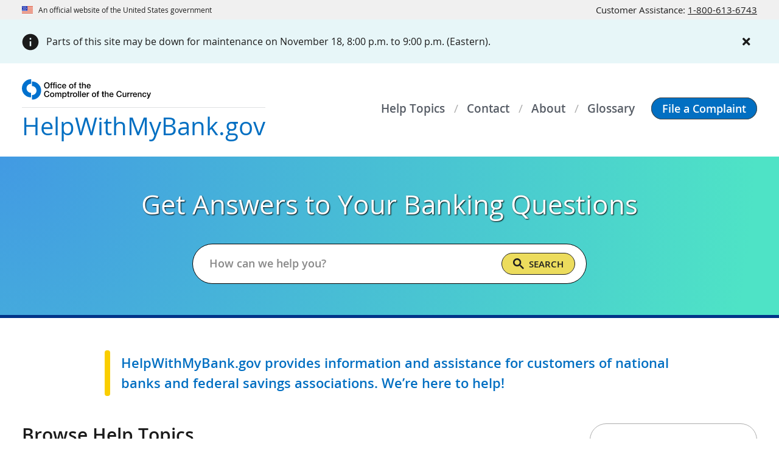

--- FILE ---
content_type: text/html
request_url: https://helpwithmybank.gov/
body_size: 8023
content:
<!DOCTYPE html>
<html lang="en" prefix="og: http://ogp.me/ns#"> 
<!-- a comment -->
<head>
<meta content="Percussion CM System" name="generator"/>
<meta name="perc_linkback" id="perc_linkback" content="FmRlZm1iYXgHZ2Z4AWZtbW14BmBmY3gTZGVmZGdn"/>																		<meta http-equiv="Content-Type" content="text/html; charset=UTF-8">
<meta name="viewport" content="width=device-width, initial-scale=1.0">
<meta name="format-detection" content="telephone=no"/>
<meta name="rx-contenttype" content="occHome" />
<meta name="rx-contentid" content="103874" />
<meta name="occ-site" content="HWMB" />
<meta name="dc.agency" content="Office of the Comptroller of the Currency"/>   
<meta name="subtype" content="home"/>

			 
			  						<meta name="dc.language" content="en-US" />
									<meta name="date.posted" content="2020-09-12" />
						<meta name="dc.date" content="2020-09-12" />
									<meta name="date.archived" content="" />
									
			                                                
			<meta name="dc.subject" content="" />
																																								<meta name="dc.description" content="HelpWithMyBank.gov provides information and assistance for customers of national banks and federal savings associations. We&#8217;re here to help!" />
																																							<meta name="description" content="HelpWithMyBank.gov provides information and assistance for customers of national banks and federal savings associations. We&#8217;re here to help!" />
				<!-- Seach engines expect a meta tag named 'description', not the Dublin Core 'dc.description', so OCC needs both -->
						
<meta name="wtta.number" content="na" />

<meta name="wtta.submitter" content="not applicable" />	
<meta property="og:site_name" content="HelpWithMyBank.gov"/> 
<meta property="og:locale" content="en_US"/>
<meta property="og:type" content="website"/> 
																																			<meta name="og:title" content="HelpWithMyBank.gov &#8211; Get Answers to Your Banking Questions" />
																																				<meta name="og:description" content="HelpWithMyBank.gov provides information and assistance for customers of national banks and federal savings associations. We&#8217;re here to help!" />
	<meta property="og:url" content="https://www.helpwithmybank.gov/index.html"/> 
<meta property="og:image" content="https://www.helpwithmybank.gov/images/c-clamp-images/Helpwithmybank-gov.png"/>
<meta property="og:image:alt" content="Help With My Bank website from the Office of the Comptroller of the Currency" />
<meta name="twitter:card" content="summary_large_image"/>
<meta name="twitter:site" content="@USOCC"/> 
																																			<meta name="twitter:title" content="HelpWithMyBank.gov &#8211; Get Answers to Your Banking Questions" />
																																				<meta name="twitter:description" content="HelpWithMyBank.gov provides information and assistance for customers of national banks and federal savings associations. We&#8217;re here to help!" />
	<meta property="twitter:url" content="https://www.helpwithmybank.gov/index.html"/> 
<meta property="twitter:image" content="https://www.helpwithmybank.gov/images/c-clamp-images/Helpwithmybank-gov.png"/>
<meta property="twitter:image:alt" content="Help With My Bank website from the Office of the Comptroller of the Currency"/>
																																												<meta name="dc.title" content="HelpWithMyBank.gov &#8211; Get Answers to Your Banking Questions" />
			
	
			
			<title>HelpWithMyBank.gov – Get Answers to Your Banking Questions</title>
	<link rel="preload" href="/fonts/open-sans/OpenSans-Regular.woff2" as="font" type="font/woff2" crossorigin>
	<link rel="preload" href="/fonts/open-sans/OpenSans-SemiBold.woff2" as="font" type="font/woff2" crossorigin>
	<link rel="preload" href="/fonts/open-sans/OpenSans-Bold.woff2" as="font" type="font/woff2" crossorigin>
	<link rel="preload" href="/fonts/fontawesome/fa-solid-900.woff2" as="font" type="font/woff2" crossorigin>
<script src="/scripts/uswds-init.min.js"></script>

<link href="/css/styles.css" rel="stylesheet">
<link href="/css/cssgrid-ie10plus.css" rel="stylesheet">
<link href="/css/custom-styles.css" rel="stylesheet">

<script src="/scripts/jquery.min.js"></script>
<script src="/scripts/hwmb.js"></script>


<link href="/images/occ-seal.gif" rel="icon">
<!-- We participate in the US government's analytics program. See the data at analytics.usa.gov. -->
<script async src="//dap.digitalgov.gov/Universal-Federated-Analytics-Min.js?agency=OCC" id="_fed_an_ua_tag"></script>
<script async src="/scripts/google-analytics.js"></script>
			 
								<script async src="//script.crazyegg.com/pages/scripts/0012/5812.js"></script>
								<script>CE_NO_COOKIES = true;</script>
										</head>

<body id="homepage">
<!--googleoff: all-->
   
 
<a href="#main_content" class="usa-skipnav">Skip to main content</a>
<span id="backToTop" title="Return to top of page" style="display:none;">
  <a href="#top" tabindex="0" role="link" aria-label="Return to top of page">
    <span></span>
  </a>
</span>


	
	<section id="official-site-banner" class="usa-banner" aria-label="Official government website">
  <header class="usa-banner__header">
    <div class="usa-banner__inner">
      <div class="grid-col-auto">
        <img src="https://helpwithmybank.gov/images/c-clamp-images/us_flag_small.png" width="16" height="11"
          class="usa-banner__header-flag" alt="U.S. flag">
      </div>
      <div class="grid-col-auto">
        <p class="usa-banner__header-text">An official website of the United States government</p>
      </div>
      <div class="grid-col-fill grid-google-translate" id="translation_top_bar">
        <div id="google_translate_element"></div>
      </div>
      <div class="grid-col-auto">
        <p class="usa-banner__header-text hwmb-cag-nmbr">
          Customer Assistance: <a href="tel:18006136743" aria-label="Click to call 1-800-613-6743">1-800-613-6743</a>
        </p>
      </div>
    </div>
  </header>
</section>
	
  
	
	
		<div id="pageTopAlert" data-page-alert="118278" class="occ-alert-full occ-alert-full--info" style="display:none">
		<div class="grid-container">
			<div class="usa-alert usa-alert--info  occ-alert--page-top">
					<div class="grid-row">
					<div class="grid-col usa-alert__body">
												<p class="usa-alert__text">
														Parts of this site may be down for maintenance on November 18, 8:00 p.m. to 9:00 p.m. (Eastern).						</p>
					</div>
					<div class="grid-col-auto occ-alert__close">
						<button class="usa-button usa-button--unstyled" aria-label="Close alert">
							<span class="fas fa-times"></span>
                        						</button>
					</div>
				</div>
			</div>
		</div>
	</div>
	  

<div id="nav-overlay" class="usa-overlay"></div>
<header id="masthead" class="usa-header usa-header--basic">
  <div class="usa-nav-container">
    
	
		
<div class="usa-navbar">
<div id="basic-logo" class="usa-logo"><a href="/index.html" class="usa-logo__text" title="Home"><img src="/images/c-clamp-images/hwmb/logo-occ.svg" width="129" height="20" class="occ-hdr-logo" alt="OCC Logo" title="OCC Logo" /><span class="hwmb-hdr-logo-title notranslate"> <span class="hwmb-text">HelpWithMyBank</span><span class="gov-text">.gov</span></span></a></div>

<a href="/file-a-complaint/index-file-a-complaint.html" class="usa-button hwmb-button--mobile" role="button" title="File a Complaint"><span>File a<br />
Complaint</span></a> <button id="primeNavBtn" class="usa-menu-btn"> <span id="primeNavBtnIco" class="fas fa-bars"> <!--RX--> </span><span id="primeNavBtnTxt" class="menu-btn-text notranslate">Menu</span> </button></div>

      
  <nav aria-label="Primary navigation" id="primeNav" class="usa-nav">
    <button class="usa-nav__close"><img src="/images/c-clamp-images/close.svg" alt="close"></button>
    <ul class="usa-nav__primary usa-accordion">
      
                                                                                                                                                
        
                  <li class="usa-nav__primary-item">
            <a class="usa-nav__link" href="/help-topics/index-help-topics.html"><span>Help Topics</span></a>
          </li>
              
                                                                                                                                                
        
                  <li class="usa-nav__primary-item">
            <a class="usa-nav__link" href="/contact/index-contact-us.html"><span>Contact</span></a>
          </li>
              
                                                                                                                                                
        
                  <li class="usa-nav__primary-item">
            <a class="usa-nav__link" href="/about/index-about.html"><span>About</span></a>
          </li>
              
                                                                                                                                                
        
                  <li class="usa-nav__primary-item">
            <a class="usa-nav__link" href="/glossary/index-glossary.html"><span>Glossary</span></a>
          </li>
              
                                                                                                                                                
        
                  <li class="usa-nav__primary-item button-item">
            <a class="usa-button" href="/file-a-complaint/index-file-a-complaint.html" role="button"><span>File a Complaint</span></a>
          </li>
                    <li class="usa-nav__primary-item mobile-menu-item">
        <section class="usa-banner" aria-label="Official government website">
          <header class="usa-banner__header">
            <div class="usa-banner__inner">
              <div class="grid-col-auto">
                <img class="usa-banner__header-flag" src="/images/c-clamp-images/us_flag_small.png" alt="U.S. flag">
              </div>
              <div class="grid-col-fill">
                <p class="usa-banner__header-text">An official website of the <br>United States government</p>
              </div>
            </div>
          </header>
        </section>
      </li>
      <li id="translation_side_bar"></li>
    </ul>
  </nav>
  </div>
</header>
  
	
	<section id="search-band">
  <div class="grid-container">
    <div class="grid-row search-band-row">
      <div class="grid-col">
        <h1>Get Answers to Your Banking Questions</h1>
        <form class="usa-search search-band-form" role="search">
          <label class="usa-sr-only" for="gsc-i-id1">Search</label>
          <input id="search_placeholder" class="usa-input maxw-none" type="search" name="search" placeholder="">
          <div class="gcse-searchbox" style="width:0" data-enablehistory="false" data-mobilelayout="disabled"></div>
          <div id="gcs_remove_on_search" class="hwmb-hidden">
            <div class="gcse-searchresults"></div>
          </div>
        </form>
      </div>
    </div>
  </div>
</section>
	
  
<section id="notice-band">
  <div class="grid-container">
    <div class="grid-row notice-band__row">
      <div class="grid-col-auto notice-band__content-wrapper">
        <!-- ↓↓↓ Notice Content goes here ↓↓↓ -->
                                  <!-- ↑↑↑ Notice Content goes here ↑↑↑ -->
      </div>
    </div>
  </div>
</section>

<!--googleon: all-->
<section id="site-content" class="usa-section">
     <div class="grid-container">
      <div class="grid-row grid-gap">
		  <section class="usa-layout-docs__main grid-col usa-layout-docs content-home" id="hwmb_content_section">
			<!--googleon: all-->
			<main id="main_content">
			        
	
		
<section class="grid-row grid-gap home-lead-section">
<div class="grid-col">
<div class="home-lead__container">
<p class="home-lead__text">HelpWithMyBank.gov provides information and assistance for customers of national banks and federal savings associations. We’re here to help!</p>
</div>
</div>
</section>

  					<section class="grid-row grid-gap wide-2col-section">
						<div class="desktop:grid-col-9">
						
		   <h2>Browse Help Topics</h2>
	                    												<div class="usa-intro">
								<p>Read some frequently asked questions and answers for bank customers.</p>							</div>
								
														

			
							

			
							

			
							

			
							

											   <section class="topics-tiles-section">
						 <ul class="usa-card-group topics-tiles__list tiles-cssgrid-container">
														 <li class="usa-card">
					 
  
		
                <a class="usa-card__container" href="/help-topics/bank-accounts/index-bank-accounts.html">
                  <div class="usa-card__media">
                    <div class="usa-card__img">
                      	
  <img src="/images/icon-topic-bank-accnts.svg" 
    width="80" 
    height="65" 
    alt="Bank Accounts" 
    title="icon-topic-bank-accnts.svg">
                    </div>
                  </div>
                  <header class="usa-card__header">
                    <h3 class="usa-card__heading">Bank Accounts</h3>
                  </header>
                </a>
            
					 </li>
					 														 <li class="usa-card">
					 
  
		
                <a class="usa-card__container" href="/help-topics/branch-services/index-branch-services.html">
                  <div class="usa-card__media">
                    <div class="usa-card__img">
                      	
  <img src="/images/icon-topic-branch-services.svg" 
    width="68" 
    height="65" 
    alt="Branch Services" 
    title="icon-topic-branch-services.svg">
                    </div>
                  </div>
                  <header class="usa-card__header">
                    <h3 class="usa-card__heading">Branch Services</h3>
                  </header>
                </a>
            
					 </li>
					 														 <li class="usa-card">
					 
  
		
                <a class="usa-card__container" href="/help-topics/complaints-inquiries/index-complaints-inquiries.html">
                  <div class="usa-card__media">
                    <div class="usa-card__img">
                      	
  <img src="/images/icon-topic-complaints.svg" 
    width="80" 
    height="65" 
    alt="Complaints" 
    title="icon-topic-complaints.svg">
                    </div>
                  </div>
                  <header class="usa-card__header">
                    <h3 class="usa-card__heading">Complaints & Inquiries</h3>
                  </header>
                </a>
            
					 </li>
					 														 <li class="usa-card">
					 
  
		
                <a class="usa-card__container" href="/help-topics/credit-cards/index-credit-cards.html">
                  <div class="usa-card__media">
                    <div class="usa-card__img">
                      	
  <img src="/images/icon-topic-credit-cards.svg" 
    width="94" 
    height="65" 
    alt="Credit Cards" 
    title="icon-topic-credit-cards.svg">
                    </div>
                  </div>
                  <header class="usa-card__header">
                    <h3 class="usa-card__heading">Credit Cards</h3>
                  </header>
                </a>
            
					 </li>
					 														 <li class="usa-card">
					 
  
		
                <a class="usa-card__container" href="/help-topics/debt-credit-scores/index-debt-and-credit-scores.html">
                  <div class="usa-card__media">
                    <div class="usa-card__img">
                      	
  <img src="/images/icon-topic-debt-n-credit.svg" 
    width="70" 
    height="65" 
    alt="Debit and Credit" 
    title="icon-topic-debt-n-credit.svg">
                    </div>
                  </div>
                  <header class="usa-card__header">
                    <h3 class="usa-card__heading">Debt & Credit Scores</h3>
                  </header>
                </a>
            
					 </li>
					 														 <li class="usa-card">
					 
  
		
                <a class="usa-card__container" href="/help-topics/fraud-scams/index-fraud-and-scams.html">
                  <div class="usa-card__media">
                    <div class="usa-card__img">
                      	
  <img src="/images/icon-topic-fraud-n-scams.svg" 
    width="58" 
    height="65" 
    alt="Fraud and Scams" 
    title="icon-topic-fraud-n-scams.svg">
                    </div>
                  </div>
                  <header class="usa-card__header">
                    <h3 class="usa-card__heading">Fraud & Scams</h3>
                  </header>
                </a>
            
					 </li>
					 														 <li class="usa-card">
					 
  
		
                <a class="usa-card__container" href="/help-topics/gift-prepaid-cards/index-gift-prepaid-cards.html">
                  <div class="usa-card__media">
                    <div class="usa-card__img">
                      	
  <img src="/images/icon-topic-gift-cards.svg" 
    width="75" 
    height="50" 
    alt="Gift Cards" 
    title="icon-topic-gift-cards.svg">
                    </div>
                  </div>
                  <header class="usa-card__header">
                    <h3 class="usa-card__heading">Gift & Prepaid Cards</h3>
                  </header>
                </a>
            
					 </li>
					 														 <li class="usa-card">
					 
  
		
                <a class="usa-card__container" href="/help-topics/interest-rates/index-interest-rates.html">
                  <div class="usa-card__media">
                    <div class="usa-card__img">
                      	
  <img src="/images/icon-topic-interest-rate.svg" 
    width="58" 
    height="58" 
    alt="Personal Loans" 
    title="Interest Rates">
                    </div>
                  </div>
                  <header class="usa-card__header">
                    <h3 class="usa-card__heading">Interest Rates</h3>
                  </header>
                </a>
            
					 </li>
					 														 <li class="usa-card">
					 
  
		
                <a class="usa-card__container" href="/help-topics/investments-trusts/index-investments-trusts.html">
                  <div class="usa-card__media">
                    <div class="usa-card__img">
                      	
  <img src="/images/icon-topic-investments.svg" 
    width="76" 
    height="65" 
    alt="Investments" 
    title="icon-topic-investments.svg">
                    </div>
                  </div>
                  <header class="usa-card__header">
                    <h3 class="usa-card__heading">Investments & Trusts</h3>
                  </header>
                </a>
            
					 </li>
					 														 <li class="usa-card">
					 
  
		
                <a class="usa-card__container" href="/help-topics/mortgages-home-equity/index-mortgages-home-equity.html">
                  <div class="usa-card__media">
                    <div class="usa-card__img">
                      	
  <img src="/images/icon-topic-loan-n-mortgage.svg" 
    width="78" 
    height="65" 
    alt="Loan and Mortgages" 
    title="icon-topic-loan-n-mortgage.svg">
                    </div>
                  </div>
                  <header class="usa-card__header">
                    <h3 class="usa-card__heading">Mortgages & Home Equity</h3>
                  </header>
                </a>
            
					 </li>
					 														 <li class="usa-card">
					 
  
		
                <a class="usa-card__container" href="/help-topics/personal-auto-loans/index-personal-auto-loans.html">
                  <div class="usa-card__media">
                    <div class="usa-card__img">
                      	
  <img src="/images/icon-topic-personal-loans.svg" 
    width="84" 
    height="65" 
    alt="Personal Loans" 
    title="icon-topic-personal-loans.svg">
                    </div>
                  </div>
                  <header class="usa-card__header">
                    <h3 class="usa-card__heading">Personal & Auto Loans</h3>
                  </header>
                </a>
            
					 </li>
					 								     </ul>
				   </section>
					
							

			
							

			
														</div>
						<div class="desktop:grid-col-3">
						
	
		
<aside class="usa-card hwmb-home-contact-block">
<section class="usa-card__container maxh-none">
<div class="usa-card__header">
<h2 class="usa-card__heading">Contact Us</h2>

<p>Can't find your answer here? Contact our Customer Assistance Group.</p>
</div>

<div class="usa-card__body grid-row grid-gap">
<div class="tablet:grid-col-4 desktop:grid-col-12 grid-container hwmb-home-contact__item">
<div class="grid-row grid-gap hwmb-home-contact__item-row">
<div class="grid-col flex-auto hwmb-home-contact__icon-col"><img src="/images/c-clamp-images/hwmb/icon-contact-call.svg" width="40" height="40" alt="Icon Call" /></div>

<div class="grid-col hwmb-home-contact__text-col">
<p><a href="tel:1-800-613-6743" aria-label="Click to call 1-800-613-6743">1-800-613-6743</a><br />
Monday-Friday<br />
7 a.m.-7 p.m. CT</p>
</div>
</div>
</div>

<div class="tablet:grid-col-4 desktop:grid-col-12 grid-container hwmb-home-contact__item">
<div class="grid-row grid-gap hwmb-home-contact__item-row">
<div class="grid-col flex-auto hwmb-home-contact__icon-col"><img src="/images/c-clamp-images/hwmb/icon-contact-open-envelope.svg" width="40" height="40" alt="Icon Envelope" /></div>

<div class="grid-col hwmb-home-contact__text-col"><a href="/contact/index-contact-us.html" title="Contact Us">More ways to contact <span class="no-wrap">us →</span></a></div>
</div>
</div>

<hr />
<div class="tablet:grid-col-4 desktop:grid-col-12 grid-container hwmb-home-contact__item">
<div class="grid-row grid-gap hwmb-home-contact__item-row">
<div class="grid-col flex-auto hwmb-home-contact__icon-col"><img src="/images/c-clamp-images/hwmb/icon-contact-locked-file.svg" width="40" height="40" alt="Icon Locked File" /></div>

<div class="grid-col hwmb-home-contact__text-col"><a href="https://occservices.occ.gov/csp?id=camp_check_case_status" target="_blank" rel="noopener noreferrer" title="CUSTOMER COMPLAINT FORM - CHECK STATUS">Check your complaint <span class="no-wrap">status →</span></a></div>
</div>
</div>

<hr />
<div class="desktop:grid-col-12 grid-container hwmb-home-contact__item">
<div class="grid-row grid-gap">
<div class="grid-col">
<p>For information about deposit insurance, visit the Federal Deposit Insurance Corporation (FDIC) <a href="https://edie.fdic.gov/" target="_blank" rel="noopener noreferrer"     >Electronic Deposit Insurance Estimator</a>.</p>
</div>
</div>
</div>
</div>
</section>
</aside>

  						</div>
					</section>
				<hr>
				
	
		
<section class="grid-row grid-gap wide-1col-section">
<div class="grid-col">
<h2 class="margin-bottom-2">Other Things You Can Do</h2>

<ul class="usa-card-group hwmb-helpful-links-cards">
<li class="usa-card tablet:grid-col-6 desktop:grid-col-3">
<div class="usa-card__container">
<div class="usa-card__body">
<h3 class="usa-card__heading">Already filed a complaint?</h3>

<ul class="usa-list">
<li><a href="/file-a-complaint/after-you-file-a-complaint/index-after-you-file-a-complaint.html" title="After You File a Complaint">What Happens Next?</a></li>

<li><a href="https://occservices.occ.gov/csp?id=camp_check_case_status" title="CUSTOMER COMPLAINT FORM - CHECK STATUS">Check Complaint Status</a></li>

<li><a href="/file-a-complaint/file-an-appeal/index-file-an-appeal.html" title="File an Appeal">File an Appeal</a></li>
</ul>
</div>
</div>
</li>

<li class="usa-card tablet:grid-col-6 desktop:grid-col-3">
<div class="usa-card__container">
<div class="usa-card__body">
<h3 class="usa-card__heading">If you have an appraisal issue:</h3>

<ul class="usa-list">
<li><a href="/file-a-complaint/file-an-appraisal-complaint/index-file-an-appraisal-complaint.html" title="File an Appraisal Complaint">File an Appraisal Complaint</a></li>
</ul>
</div>
</div>
</li>

<li class="usa-card tablet:grid-col-6 desktop:grid-col-3">
<div class="usa-card__container">
<div class="usa-card__body">
<h3 class="usa-card__heading">Find out if the OCC regulates your bank:</h3>

<ul class="usa-list">
<li><a href="/who-regulates-my-bank/index-who-regulates-bank.html" title="Who Regulates My Bank?">Search For Your Bank</a></li>
</ul>
</div>
</div>
</li>

<li class="usa-card tablet:grid-col-6 desktop:grid-col-3">
<div class="usa-card__container">
<div class="usa-card__body">
<div class="usa-prose">
<div class="usa-media-block">
<div class="usa-media-block__img margin-right-2"><img alt="Decorative image" src="/images/img-icon-marketing-advertisement.svg" title="Decorative image" /></div>

<div class="usa-media-block__body">
<h3 class="usa-card__heading">Watch out for OCC Imposters</h3>
</div>
</div>

<p style=" margin-top: 14.5px;"><a href="/about/message-from-director/index-message-from-director.html" title="Consumer Alert: Watch Out for OCC-Imposter Scams">Read the Message from the Director</a></p>
</div>
</div>
</div>
</li>
</ul>
</div>
</section>

         </main>
	   <!--googleoff: all-->
     </section>
 </div>
</div>
</section><!--googleoff: all-->
   <footer id="site-footer" class="usa-footer">
	
	
		
<div class="usa-footer__info-section">
<div class="grid-container">
<div class="grid-row grid-gap">
<div class="usa-footer__logo grid-row tablet-lg:grid-col-6 tablet-lg:grid-gap-2">
<div class="tablet-lg:grid-col-auto"><a href="//occ.gov/" target="_blank" rel="noopener noreferrer"     ><img src="//helpwithmybank.gov/images/c-clamp-images/hwmb/footer-occ-logo.svg" width="325" height="58" class="footer-occ-logo" alt="OCC.gov" /></a></div>
</div>

<div class="usa-footer__contact-links tablet-lg:grid-col-6">
<p><strong>Customer Assistance:</strong><br class="hide-inline-mobile" />
<a href="tel:1-800-613-6743" aria-label="Click to call 1-800-613-6743">1-800-613-6743</a><br />
Monday - Friday,<br class="hide-inline-mobile" />
7:00 am - 7:00 pm CT</p>

<p><strong>HelpWithMyBank.gov</strong> provides information and assistance for customers of national banks and federal savings associations. We're here to help!</p>
</div>
</div>
</div>
</div>

<div class="usa-footer__primary-section">
<div class="grid-container">
<div class="grid-row grid-gap">
<div class="usa-footer__logo grid-row grid-col">
<div class="grid-col">
<h3>Our websites</h3>

<ul class="usa-list usa-list--unstyled hwmb-list-our-sites grid-row grid-gap">
<li class="grid-col-12 tablet:grid-col-6 desktop:grid-col-3">
<div class="grid-row grid-gap-sm">
<div class="grid-col-auto"><a href="//occ.gov/" target="_blank" rel="noopener noreferrer"     ><img src="//helpwithmybank.gov/images/c-clamp-images/hwmb/icon-footer-occ-donut.svg" width="45" height="47" class="icon-our-sites" alt="OCC.gov" /></a></div>

<div class="grid-col-fill">
<p><a href="//occ.gov/" target="_blank" rel="noopener noreferrer"     >OCC.gov</a></p>

<p>Official website of the OCC.</p>
</div>
</div>
</li>

<li class="grid-col-12 tablet:grid-col-6 desktop:grid-col-3">
<div class="grid-row grid-gap-sm">
<div class="grid-col-auto"><a href="//careers.occ.gov/" target="_blank" rel="noopener noreferrer"     ><img src="//helpwithmybank.gov/images/c-clamp-images/hwmb/icon-footer-occ-careers.svg" width="40" height="40" class="icon-our-sites" alt="Careers.OCC.gov" /></a></div>

<div class="grid-col-fill">
<p><a href="//careers.occ.gov/" target="_blank" rel="noopener noreferrer"     >Careers.OCC.gov</a></p>

<p>Join one of the best places to work.</p>
</div>
</div>
</li>

<li class="grid-col-12 tablet:grid-col-6 desktop:grid-col-3">
<div class="grid-row grid-gap-sm">
<div class="grid-col-auto"><a href="https://www.banknet.gov" target="_blank" rel="noopener noreferrer"     ><img src="https://helpwithmybank.gov/images/c-clamp-images/hwmb/icon-footer-banknet.svg" width="40" height="38" class="icon-our-sites" alt="BankNet.gov" /></a></div>

<div class="grid-col-fill">
<p><a href="https://www.banknet.gov" target="_blank" rel="noopener noreferrer"     >BankNet.gov</a></p>

<p>Resources for bankers.</p>
</div>
</div>
</li>

<li class="grid-col-12 tablet:grid-col-6 desktop:grid-col-3">
<div class="grid-row grid-gap-sm">
<div class="grid-col-auto"><a href="/index.html" title="Home"><img src="//helpwithmybank.gov/images/c-clamp-images/hwmb/icon-footer-hwmb-check.svg" width="40" height="30" class="icon-our-sites" alt="HelpWithMyBank.gov" /></a></div>

<div class="grid-col-fill">
<p><a href="/index.html" title="Home">HelpWithMyBank.gov</a></p>

<p>Get answers to banking questions.</p>
</div>
</div>
</li>
</ul>
</div>
</div>
</div>
</div>
</div>

  	<div class="usa-footer__secondary-section">
		<div class="grid-container">
			<div class="grid-row grid-gap flex-row-reverse">
				
	
	<div class="grid-col-12 desktop-lg:grid-col-auto footer-social-media">
  <ul class="usa-list usa-list--unstyled grid-row">
    <li>
      <a href="//facebook.com/pages/Washington-DC/US-Comptroller-of-the-Currency/213254918823" target="_blank" rel="noopener noreferrer"    
         aria-label="facebook" onclick="return ExitNotice()">
        <img src="https://helpwithmybank.gov/images/c-clamp-images/hwmb/icon-footer-social-fb.svg" width="16"
          height="30" alt="" />
      </a>
    </li>
    <li>
      <a href="//twitter.com/usocc" target="_blank" rel="noopener noreferrer"      aria-label="twitter"
        onclick="return ExitNotice()">
        <img src="https://helpwithmybank.gov/images/c-clamp-images/hwmb/icon-footer-social-twitter.svg" width="30"
          height="25" alt="" />
      </a>
    </li>
    <li>
      <a href="//linkedin.com/company/office-of-the-comptroller-of-the-currency" target="_blank" rel="noopener noreferrer"    
         aria-label="linked in" onclick="return ExitNotice()">
        <img src="https://helpwithmybank.gov/images/c-clamp-images/hwmb/icon-footer-social-linkedin.svg" width="30"
          height="29" alt="" />
      </a>
    </li>
    <li>
      <a href="//youtube.com/user/OCCChannel#p/c/2BAA3C3A20C2630E" target="_blank" rel="noopener noreferrer"     
        aria-label="you tube" onclick="return ExitNotice()">
        <img src="https://helpwithmybank.gov/images/c-clamp-images/hwmb/icon-footer-social-youtube.svg" width="29"
          height="30" alt="" />
      </a>
    </li>
    <li>
      <a href="//occ.gov/rss/index-rss.html" target="_blank" rel="noopener noreferrer"      aria-label="OCC.gov rss feeds">
        <img src="https://helpwithmybank.gov/images/c-clamp-images/hwmb/icon-footer-social-rss.svg" width="26"
          height="26" alt="" />
      </a>
    </li>
  </ul>
</div>
	
  				<div class="grid-col footer-links">
					<ul class="usa-list usa-list--unstyled grid-row"><li>
<a href="https://www.occ.gov/about/policies/web-privacy-policy.html">Privacy Policy</a>


</li><li>
 <a href="https://www.usa.gov/" target="_blank" rel="noopener noreferrer">USA.gov</a>
</li><li>
<a href="https://www.occ.gov/about/policies/accessibility.html">Accessibility</a>


</li><li>
 <a href="https://www.treasury.gov/Pages/default.aspx" target="_blank" rel="noopener noreferrer">Department of the Treasury</a>
</li><li>
<a href="https://www.occ.gov/about/connect-with-us/foia/index-foia.html">Freedom of Information Act (FOIA)</a>


</li><li>
<a href="/contact/index-contact-us.html">Contact Us</a>


</li><li>
<a href="/file-a-complaint/report-scam-fraud.html">Report a Scam or Fraud </a>


</li><li>
<a href="/site-map/index-sitemap.html">Site Map</a>


</li></ul>				</div>
			</div>
		</div>
	</div>
</footer>
<script async src="//siteimproveanalytics.com/js/siteanalyze_50215.js"></script>
<script src="/scripts/uswds.min.js"></script>


							</body>
</html>

--- FILE ---
content_type: text/css
request_url: https://helpwithmybank.gov/css/styles.css
body_size: 85665
content:
@charset "UTF-8";
/*! based on uswds v2.13.0 */
.usa-collection,.usa-list,.usa-prose .usa-collection,.usa-prose>ol,.usa-prose>ul{margin-bottom:1em;margin-top:1em;line-height:1.6;padding-left:3ch}.usa-collection:last-child,.usa-list:last-child,.usa-prose>ol:last-child,.usa-prose>ul:last-child{margin-bottom:0}.usa-collection ol,.usa-collection ul,.usa-list ol,.usa-list ul,.usa-prose .usa-collection ol,.usa-prose .usa-collection ul,.usa-prose>ol ol,.usa-prose>ol ul,.usa-prose>ul ol,.usa-prose>ul ul{margin-top:.25em}.usa-collection__item,.usa-list li,.usa-prose .usa-collection__item,.usa-prose>ol li,.usa-prose>ul li{margin-bottom:.25em;max-width:68ex}.usa-collection__item:last-child,.usa-list li:last-child,.usa-prose>ol li:last-child,.usa-prose>ul li:last-child{margin-bottom:0}.usa-prose>table,.usa-prose>table caption,.usa-table,.usa-table caption{font-family:Open Sans,Source Sans Pro,Helvetica Neue,Helvetica,Arial,sans-serif;text-align:left}.usa-prose>table,.usa-table{font-size:1.01rem;line-height:1.6;border-collapse:collapse;border-spacing:0;color:#1b1b1b;margin:1.25rem 0}.usa-prose>table thead th,.usa-table thead th{background-clip:padding-box;font-weight:700;line-height:1.3}.usa-prose>table thead td,.usa-prose>table thead th,.usa-table thead td,.usa-table thead th{background-color:#dfe1e2;color:#1b1b1b}.usa-prose>table tbody th,.usa-table tbody th{text-align:left}.usa-prose>table td,.usa-prose>table th,.usa-table td,.usa-table th{background-color:#fff;border:1px solid #1b1b1b;font-weight:400;padding:.5rem 1rem}.usa-prose>table caption,.usa-table caption{font-size:.95rem;font-weight:700;margin-bottom:.75rem}.usa-prose>table th[data-sortable],.usa-table th[data-sortable]{padding-right:2.5rem;position:relative}.usa-prose>table th[data-sortable]:after,.usa-table th[data-sortable]:after{border-bottom-color:transparent;border-bottom-style:solid;border-bottom-width:1px;bottom:0;content:"";height:0;left:0;position:absolute;width:100%}.usa-prose>table th[data-sortable]:not([aria-sort]) .usa-table__header__button,.usa-prose>table th[data-sortable][aria-sort=none] .usa-table__header__button,.usa-table th[data-sortable]:not([aria-sort]) .usa-table__header__button,.usa-table th[data-sortable][aria-sort=none] .usa-table__header__button{-moz-osx-font-smoothing:inherit;-webkit-font-smoothing:inherit;background-color:transparent;border:0;border-radius:0;box-shadow:none;font-weight:400;padding:0;height:2rem;width:2rem;background-position:center center;background-size:1.5rem;color:#71767a;cursor:pointer;display:inline-block;margin:0;position:absolute;right:.25rem;text-align:center;text-decoration:none;top:50%;transform:translate(0,-50%)}.usa-prose>table th[data-sortable]:not([aria-sort]) .usa-table__header__button:visited,.usa-prose>table th[data-sortable][aria-sort=none] .usa-table__header__button:visited,.usa-table th[data-sortable]:not([aria-sort]) .usa-table__header__button:visited,.usa-table th[data-sortable][aria-sort=none] .usa-table__header__button:visited{color:#54278f}.usa-prose>table th[data-sortable]:not([aria-sort]) .usa-table__header__button:hover,.usa-prose>table th[data-sortable][aria-sort=none] .usa-table__header__button:hover,.usa-table th[data-sortable]:not([aria-sort]) .usa-table__header__button:hover,.usa-table th[data-sortable][aria-sort=none] .usa-table__header__button:hover{color:#1a4480}.usa-prose>table th[data-sortable]:not([aria-sort]) .usa-table__header__button:active,.usa-prose>table th[data-sortable][aria-sort=none] .usa-table__header__button:active,.usa-table th[data-sortable]:not([aria-sort]) .usa-table__header__button:active,.usa-table th[data-sortable][aria-sort=none] .usa-table__header__button:active{color:#162e51}.usa-prose>table th[data-sortable]:not([aria-sort]) .usa-table__header__button:focus,.usa-prose>table th[data-sortable][aria-sort=none] .usa-table__header__button:focus,.usa-table th[data-sortable]:not([aria-sort]) .usa-table__header__button:focus,.usa-table th[data-sortable][aria-sort=none] .usa-table__header__button:focus{outline:2px dotted #2491ff;outline-offset:0}.usa-prose>table th[data-sortable]:not([aria-sort]) .usa-table__header__button.usa-button--active,.usa-prose>table th[data-sortable]:not([aria-sort]) .usa-table__header__button.usa-button--disabled,.usa-prose>table th[data-sortable]:not([aria-sort]) .usa-table__header__button.usa-button--hover,.usa-prose>table th[data-sortable]:not([aria-sort]) .usa-table__header__button:active,.usa-prose>table th[data-sortable]:not([aria-sort]) .usa-table__header__button:disabled,.usa-prose>table th[data-sortable]:not([aria-sort]) .usa-table__header__button:hover,.usa-prose>table th[data-sortable][aria-sort=none] .usa-table__header__button.usa-button--active,.usa-prose>table th[data-sortable][aria-sort=none] .usa-table__header__button.usa-button--disabled,.usa-prose>table th[data-sortable][aria-sort=none] .usa-table__header__button.usa-button--hover,.usa-prose>table th[data-sortable][aria-sort=none] .usa-table__header__button:active,.usa-prose>table th[data-sortable][aria-sort=none] .usa-table__header__button:disabled,.usa-prose>table th[data-sortable][aria-sort=none] .usa-table__header__button:hover,.usa-table th[data-sortable]:not([aria-sort]) .usa-table__header__button.usa-button--active,.usa-table th[data-sortable]:not([aria-sort]) .usa-table__header__button.usa-button--disabled,.usa-table th[data-sortable]:not([aria-sort]) .usa-table__header__button.usa-button--hover,.usa-table th[data-sortable]:not([aria-sort]) .usa-table__header__button:active,.usa-table th[data-sortable]:not([aria-sort]) .usa-table__header__button:disabled,.usa-table th[data-sortable]:not([aria-sort]) .usa-table__header__button:hover,.usa-table th[data-sortable][aria-sort=none] .usa-table__header__button.usa-button--active,.usa-table th[data-sortable][aria-sort=none] .usa-table__header__button.usa-button--disabled,.usa-table th[data-sortable][aria-sort=none] .usa-table__header__button.usa-button--hover,.usa-table th[data-sortable][aria-sort=none] .usa-table__header__button:active,.usa-table th[data-sortable][aria-sort=none] .usa-table__header__button:disabled,.usa-table th[data-sortable][aria-sort=none] .usa-table__header__button:hover{-moz-osx-font-smoothing:inherit;-webkit-font-smoothing:inherit;background-color:transparent;box-shadow:none;text-decoration:underline}.usa-prose>table th[data-sortable]:not([aria-sort]) .usa-table__header__button.usa-button--disabled,.usa-prose>table th[data-sortable]:not([aria-sort]) .usa-table__header__button:disabled,.usa-prose>table th[data-sortable][aria-sort=none] .usa-table__header__button.usa-button--disabled,.usa-prose>table th[data-sortable][aria-sort=none] .usa-table__header__button:disabled,.usa-table th[data-sortable]:not([aria-sort]) .usa-table__header__button.usa-button--disabled,.usa-table th[data-sortable]:not([aria-sort]) .usa-table__header__button:disabled,.usa-table th[data-sortable][aria-sort=none] .usa-table__header__button.usa-button--disabled,.usa-table th[data-sortable][aria-sort=none] .usa-table__header__button:disabled{color:#c9c9c9}.usa-prose>table th[data-sortable]:not([aria-sort]) .usa-table__header__button.usa-button--hover,.usa-prose>table th[data-sortable][aria-sort=none] .usa-table__header__button.usa-button--hover,.usa-table th[data-sortable]:not([aria-sort]) .usa-table__header__button.usa-button--hover,.usa-table th[data-sortable][aria-sort=none] .usa-table__header__button.usa-button--hover{color:#1a4480}.usa-prose>table th[data-sortable]:not([aria-sort]) .usa-table__header__button.usa-button--active,.usa-prose>table th[data-sortable][aria-sort=none] .usa-table__header__button.usa-button--active,.usa-table th[data-sortable]:not([aria-sort]) .usa-table__header__button.usa-button--active,.usa-table th[data-sortable][aria-sort=none] .usa-table__header__button.usa-button--active{color:#162e51}.usa-prose>table th[data-sortable]:not([aria-sort]) .usa-table__header__button .usa-icon,.usa-prose>table th[data-sortable][aria-sort=none] .usa-table__header__button .usa-icon,.usa-table th[data-sortable]:not([aria-sort]) .usa-table__header__button .usa-icon,.usa-table th[data-sortable][aria-sort=none] .usa-table__header__button .usa-icon{height:1.5rem;width:1.5rem;vertical-align:middle}.usa-prose>table th[data-sortable]:not([aria-sort]) .usa-table__header__button .usa-icon>g,.usa-prose>table th[data-sortable][aria-sort=none] .usa-table__header__button .usa-icon>g,.usa-table th[data-sortable]:not([aria-sort]) .usa-table__header__button .usa-icon>g,.usa-table th[data-sortable][aria-sort=none] .usa-table__header__button .usa-icon>g{fill:transparent}.usa-prose>table th[data-sortable]:not([aria-sort]) .usa-table__header__button .usa-icon>g.unsorted,.usa-prose>table th[data-sortable][aria-sort=none] .usa-table__header__button .usa-icon>g.unsorted,.usa-table th[data-sortable]:not([aria-sort]) .usa-table__header__button .usa-icon>g.unsorted,.usa-table th[data-sortable][aria-sort=none] .usa-table__header__button .usa-icon>g.unsorted{fill:#71767a}.usa-prose>table th[data-sortable]:not([aria-sort]) .usa-table__header__button:hover .usa-icon>g.unsorted,.usa-prose>table th[data-sortable][aria-sort=none] .usa-table__header__button:hover .usa-icon>g.unsorted,.usa-table th[data-sortable]:not([aria-sort]) .usa-table__header__button:hover .usa-icon>g.unsorted,.usa-table th[data-sortable][aria-sort=none] .usa-table__header__button:hover .usa-icon>g.unsorted,.usa-table--borderless thead th[data-sortable]:not([aria-sort]) .usa-table__header__button:hover .usa-icon>g.unsorted{fill:#1b1b1b}.usa-prose>table th[data-sortable][aria-sort=ascending],.usa-prose>table th[data-sortable][aria-sort=descending],.usa-table th[data-sortable][aria-sort=ascending],.usa-table th[data-sortable][aria-sort=descending]{background-color:#97d4ea}.usa-prose>table th[data-sortable][aria-sort=ascending] .usa-table__header__button,.usa-prose>table th[data-sortable][aria-sort=descending] .usa-table__header__button,.usa-table th[data-sortable][aria-sort=ascending] .usa-table__header__button,.usa-table th[data-sortable][aria-sort=descending] .usa-table__header__button{-moz-osx-font-smoothing:inherit;-webkit-font-smoothing:inherit;background-color:transparent;border:0;border-radius:0;box-shadow:none;font-weight:400;padding:0;height:2rem;width:2rem;background-position:center center;background-size:1.5rem;color:#71767a;cursor:pointer;display:inline-block;margin:0;position:absolute;right:.25rem;text-align:center;text-decoration:none;top:50%;transform:translate(0,-50%)}.usa-prose>table th[data-sortable][aria-sort=descending] .usa-table__header__button:visited,.usa-table th[data-sortable][aria-sort=descending] .usa-table__header__button:visited{color:#54278f}.usa-prose>table th[data-sortable][aria-sort=descending] .usa-table__header__button:hover,.usa-table th[data-sortable][aria-sort=descending] .usa-table__header__button:hover{color:#1a4480}.usa-prose>table th[data-sortable][aria-sort=descending] .usa-table__header__button:active,.usa-table th[data-sortable][aria-sort=descending] .usa-table__header__button:active{color:#162e51}.usa-prose>table th[data-sortable][aria-sort=descending] .usa-table__header__button:focus,.usa-table th[data-sortable][aria-sort=descending] .usa-table__header__button:focus{outline:2px dotted #2491ff;outline-offset:0}.usa-prose>table th[data-sortable][aria-sort=descending] .usa-table__header__button.usa-button--active,.usa-prose>table th[data-sortable][aria-sort=descending] .usa-table__header__button.usa-button--disabled,.usa-prose>table th[data-sortable][aria-sort=descending] .usa-table__header__button.usa-button--hover,.usa-prose>table th[data-sortable][aria-sort=descending] .usa-table__header__button:active,.usa-prose>table th[data-sortable][aria-sort=descending] .usa-table__header__button:disabled,.usa-prose>table th[data-sortable][aria-sort=descending] .usa-table__header__button:hover,.usa-table th[data-sortable][aria-sort=descending] .usa-table__header__button.usa-button--active,.usa-table th[data-sortable][aria-sort=descending] .usa-table__header__button.usa-button--disabled,.usa-table th[data-sortable][aria-sort=descending] .usa-table__header__button.usa-button--hover,.usa-table th[data-sortable][aria-sort=descending] .usa-table__header__button:active,.usa-table th[data-sortable][aria-sort=descending] .usa-table__header__button:disabled,.usa-table th[data-sortable][aria-sort=descending] .usa-table__header__button:hover{-moz-osx-font-smoothing:inherit;-webkit-font-smoothing:inherit;background-color:transparent;box-shadow:none;text-decoration:underline}.usa-prose>table th[data-sortable][aria-sort=descending] .usa-table__header__button.usa-button--disabled,.usa-prose>table th[data-sortable][aria-sort=descending] .usa-table__header__button:disabled,.usa-table th[data-sortable][aria-sort=descending] .usa-table__header__button.usa-button--disabled,.usa-table th[data-sortable][aria-sort=descending] .usa-table__header__button:disabled{color:#c9c9c9}.usa-prose>table th[data-sortable][aria-sort=descending] .usa-table__header__button.usa-button--hover,.usa-table th[data-sortable][aria-sort=descending] .usa-table__header__button.usa-button--hover{color:#1a4480}.usa-prose>table th[data-sortable][aria-sort=descending] .usa-table__header__button.usa-button--active,.usa-table th[data-sortable][aria-sort=descending] .usa-table__header__button.usa-button--active{color:#162e51}.usa-prose>table th[data-sortable][aria-sort=descending] .usa-table__header__button .usa-icon,.usa-table th[data-sortable][aria-sort=descending] .usa-table__header__button .usa-icon{height:1.5rem;width:1.5rem;vertical-align:middle}.usa-prose>table th[data-sortable][aria-sort=ascending] .usa-table__header__button .usa-icon>g,.usa-prose>table th[data-sortable][aria-sort=descending] .usa-table__header__button .usa-icon>g,.usa-table th[data-sortable][aria-sort=ascending] .usa-table__header__button .usa-icon>g,.usa-table th[data-sortable][aria-sort=descending] .usa-table__header__button .usa-icon>g{fill:transparent}.usa-prose>table th[data-sortable][aria-sort=ascending] .usa-table__header__button .usa-icon>g.ascending,.usa-prose>table th[data-sortable][aria-sort=descending] .usa-table__header__button .usa-icon>g.descending,.usa-table th[data-sortable][aria-sort=ascending] .usa-table__header__button .usa-icon>g.ascending,.usa-table th[data-sortable][aria-sort=descending] .usa-table__header__button .usa-icon>g.descending{fill:#1b1b1b}.usa-prose>table th[data-sortable][aria-sort=ascending] .usa-table__header__button:visited,.usa-table th[data-sortable][aria-sort=ascending] .usa-table__header__button:visited{color:#54278f}.usa-prose>table th[data-sortable][aria-sort=ascending] .usa-table__header__button:hover,.usa-table th[data-sortable][aria-sort=ascending] .usa-table__header__button:hover{color:#1a4480}.usa-prose>table th[data-sortable][aria-sort=ascending] .usa-table__header__button:active,.usa-table th[data-sortable][aria-sort=ascending] .usa-table__header__button:active{color:#162e51}.usa-prose>table th[data-sortable][aria-sort=ascending] .usa-table__header__button:focus,.usa-table th[data-sortable][aria-sort=ascending] .usa-table__header__button:focus{outline:2px dotted #2491ff;outline-offset:0}.usa-prose>table th[data-sortable][aria-sort=ascending] .usa-table__header__button.usa-button--active,.usa-prose>table th[data-sortable][aria-sort=ascending] .usa-table__header__button.usa-button--disabled,.usa-prose>table th[data-sortable][aria-sort=ascending] .usa-table__header__button.usa-button--hover,.usa-prose>table th[data-sortable][aria-sort=ascending] .usa-table__header__button:active,.usa-prose>table th[data-sortable][aria-sort=ascending] .usa-table__header__button:disabled,.usa-prose>table th[data-sortable][aria-sort=ascending] .usa-table__header__button:hover,.usa-table th[data-sortable][aria-sort=ascending] .usa-table__header__button.usa-button--active,.usa-table th[data-sortable][aria-sort=ascending] .usa-table__header__button.usa-button--disabled,.usa-table th[data-sortable][aria-sort=ascending] .usa-table__header__button.usa-button--hover,.usa-table th[data-sortable][aria-sort=ascending] .usa-table__header__button:active,.usa-table th[data-sortable][aria-sort=ascending] .usa-table__header__button:disabled,.usa-table th[data-sortable][aria-sort=ascending] .usa-table__header__button:hover{-moz-osx-font-smoothing:inherit;-webkit-font-smoothing:inherit;background-color:transparent;box-shadow:none;text-decoration:underline}.usa-prose>table th[data-sortable][aria-sort=ascending] .usa-table__header__button.usa-button--disabled,.usa-prose>table th[data-sortable][aria-sort=ascending] .usa-table__header__button:disabled,.usa-table th[data-sortable][aria-sort=ascending] .usa-table__header__button.usa-button--disabled,.usa-table th[data-sortable][aria-sort=ascending] .usa-table__header__button:disabled{color:#c9c9c9}.usa-prose>table th[data-sortable][aria-sort=ascending] .usa-table__header__button.usa-button--hover,.usa-table th[data-sortable][aria-sort=ascending] .usa-table__header__button.usa-button--hover{color:#1a4480}.usa-prose>table th[data-sortable][aria-sort=ascending] .usa-table__header__button.usa-button--active,.usa-table th[data-sortable][aria-sort=ascending] .usa-table__header__button.usa-button--active{color:#162e51}.usa-prose>table th[data-sortable][aria-sort=ascending] .usa-table__header__button .usa-icon,.usa-table th[data-sortable][aria-sort=ascending] .usa-table__header__button .usa-icon{height:1.5rem;width:1.5rem;vertical-align:middle}.usa-prose>table thead th[aria-sort],.usa-table thead th[aria-sort]{background-color:#97d4ea;color:#1b1b1b}.usa-prose>table td[data-sort-active],.usa-prose>table th[data-sort-active],.usa-table td[data-sort-active],.usa-table th[data-sort-active]{background-color:#e1f3f8;color:#1b1b1b}.usa-prose>.usa-table--borderless thead th,.usa-table--borderless thead th{background-color:transparent;border-top:0;color:#1b1b1b}.usa-table--borderless thead th[aria-sort]{color:#1b1b1b}.usa-prose>.usa-table--borderless td,.usa-prose>.usa-table--borderless th,.usa-table--borderless td,.usa-table--borderless th{border-left:0;border-right:0}.usa-prose>.usa-table--compact td,.usa-prose>.usa-table--compact th,.usa-table--compact td,.usa-table--compact th{padding:.25rem .75rem}.usa-table--striped tbody tr:nth-child(odd) td,.usa-table--striped tbody tr:nth-child(odd) th{background-color:#f0f0f0;color:#1b1b1b}.usa-table--striped tbody tr:nth-child(odd) td[data-sort-active],.usa-table--striped tbody tr:nth-child(odd) th[data-sort-active]{background-color:#c3ebfa;color:#1b1b1b}.usa-prose>.width-mobile .usa-table--stacked thead,.usa-prose>.width-mobile .usa-table--stacked-header thead,.width-mobile .usa-table--stacked thead,.width-mobile .usa-table--stacked-header thead{display:none}.usa-prose>.width-mobile .usa-table--stacked td,.usa-prose>.width-mobile .usa-table--stacked th,.width-mobile .usa-table--stacked td,.width-mobile .usa-table--stacked th{border-bottom-width:0;display:block;width:100%}.usa-prose>.width-mobile .usa-table--stacked tr,.usa-prose>.width-mobile .usa-table--stacked-header tr,.width-mobile .usa-table--stacked tr,.width-mobile .usa-table--stacked-header tr{border-bottom:.25rem solid #1b1b1b;border-top-width:0;display:block;width:100%}.width-mobile .usa-table--stacked tr td:first-child,.width-mobile .usa-table--stacked tr th:first-child{border-top-width:0}.width-mobile .usa-table--stacked tr:nth-child(odd) td,.width-mobile .usa-table--stacked tr:nth-child(odd) th{background-color:inherit}.width-mobile .usa-table--stacked tr:first-child td:first-child,.width-mobile .usa-table--stacked tr:first-child th:first-child,.width-mobile .usa-table--stacked-header tr:first-child td:first-child,.width-mobile .usa-table--stacked-header tr:first-child th:first-child{border-top:.25rem solid #1b1b1b}.width-mobile .usa-table--stacked td[data-label],.width-mobile .usa-table--stacked th[data-label]{padding-bottom:.75rem}.width-mobile .usa-table--stacked td[data-label]:before,.width-mobile .usa-table--stacked th[data-label]:before{content:attr(data-label);display:block;font-weight:700;margin:-.5rem -1rem 0;padding:.75rem 1rem .25rem}.usa-prose>.width-mobile .usa-table--stacked-header td,.usa-prose>.width-mobile .usa-table--stacked-header th,.width-mobile .usa-table--stacked-header td,.width-mobile .usa-table--stacked-header th{border-bottom-width:0;display:block;width:100%}.width-mobile .usa-table--stacked-header tr td:first-child,.width-mobile .usa-table--stacked-header tr th:first-child{border-top-width:0}.width-mobile .usa-table--stacked-header tr:nth-child(odd) td,.width-mobile .usa-table--stacked-header tr:nth-child(odd) th{background-color:inherit}.width-mobile .usa-table--stacked-header td[data-label],.width-mobile .usa-table--stacked-header th[data-label]{padding-bottom:.75rem}.width-mobile .usa-table--stacked-header td[data-label]:before,.width-mobile .usa-table--stacked-header th[data-label]:before{content:attr(data-label);display:block;font-weight:700;margin:-.5rem -1rem 0;padding:.75rem 1rem .25rem}.width-mobile .usa-table--stacked-header tr td:first-child,.width-mobile .usa-table--stacked-header tr th:first-child{font-family:Open Sans,Source Sans Pro,Helvetica Neue,Helvetica,Arial,sans-serif;font-size:1.27rem;line-height:1.2;background-color:#dfe1e2;color:#1b1b1b;font-weight:700;padding:.75rem 1rem}.width-mobile .usa-table--stacked-header tr td:first-child:before,.width-mobile .usa-table--stacked-header tr th:first-child:before{display:none}.usa-prose>.usa-table-container--scrollable,.usa-table-container--scrollable{margin:1.25rem 0;overflow-y:hidden}.usa-table-container--scrollable .usa-table{margin:0}.usa-prose>.usa-table-container--scrollable td,.usa-table-container--scrollable td{white-space:nowrap}
/*! normalize.css v8.0.1 | MIT License | github.com/necolas/normalize.css */
html{line-height:1.15;-webkit-text-size-adjust:100%;box-sizing:border-box;font-feature-settings:"kern" 1;font-kerning:normal;font-family:Open Sans,Source Sans Pro,Helvetica Neue,Helvetica,Arial,sans-serif;font-size:100%}body{margin:0}details,main{display:block}h1{font-size:2em;margin:.67em 0}hr{box-sizing:content-box;height:0;overflow:visible}code,kbd,pre,samp{font-family:monospace,monospace;font-size:1em}a{background-color:transparent}abbr[title]{border-bottom:none;-webkit-text-decoration:underline dotted;text-decoration:underline dotted}b,strong{font-weight:bolder}small{font-size:80%}sub,sup{font-size:75%;line-height:0;position:relative;vertical-align:baseline}sub{bottom:-.25em}sup{top:-.5em}img{border-style:none}button,input,optgroup,select,textarea{font-family:inherit;font-size:100%;line-height:1.15;margin:0}button,input{overflow:visible}button,select{text-transform:none}[type=button],[type=reset],[type=submit],button{-webkit-appearance:button}[type=button]::-moz-focus-inner,[type=reset]::-moz-focus-inner,[type=submit]::-moz-focus-inner,button::-moz-focus-inner{border-style:none;padding:0}[type=button]:-moz-focusring,[type=reset]:-moz-focusring,[type=submit]:-moz-focusring,button:-moz-focusring{outline:1px dotted ButtonText}fieldset{padding:.35em .75em .625em}legend{color:inherit;display:table;max-width:100%;white-space:normal}progress{vertical-align:baseline}textarea{overflow:auto}[type=checkbox],[type=radio],legend{box-sizing:border-box;padding:0}[type=number]::-webkit-inner-spin-button,[type=number]::-webkit-outer-spin-button{height:auto}[type=search]{-webkit-appearance:textfield;outline-offset:-2px}[type=search]::-webkit-search-decoration{-webkit-appearance:none}::-webkit-file-upload-button{-webkit-appearance:button;font:inherit}summary{display:list-item}[hidden],template{display:none}@font-face{font-family:"Roboto Mono Web";font-style:normal;font-weight:300;font-display:fallback;src:url(../fonts/roboto-mono/roboto-mono-v5-latin-300.woff2) format("woff2"),url(../fonts/roboto-mono/roboto-mono-v5-latin-300.woff) format("woff"),url(../fonts/roboto-mono/roboto-mono-v5-latin-300.ttf) format("truetype")}@font-face{font-family:"Roboto Mono Web";font-style:normal;font-weight:400;font-display:fallback;src:url(../fonts/roboto-mono/roboto-mono-v5-latin-regular.woff2) format("woff2"),url(../fonts/roboto-mono/roboto-mono-v5-latin-regular.woff) format("woff"),url(../fonts/roboto-mono/roboto-mono-v5-latin-regular.ttf) format("truetype")}@font-face{font-family:"Roboto Mono Web";font-style:normal;font-weight:700;font-display:fallback;src:url(../fonts/roboto-mono/roboto-mono-v5-latin-700.woff2) format("woff2"),url(../fonts/roboto-mono/roboto-mono-v5-latin-700.woff) format("woff"),url(../fonts/roboto-mono/roboto-mono-v5-latin-700.ttf) format("truetype")}@font-face{font-family:"Roboto Mono Web";font-style:italic;font-weight:300;font-display:fallback;src:url(../fonts/roboto-mono/roboto-mono-v5-latin-300italic.woff2) format("woff2"),url(../fonts/roboto-mono/roboto-mono-v5-latin-300italic.woff) format("woff"),url(../fonts/roboto-mono/roboto-mono-v5-latin-300italic.ttf) format("truetype")}@font-face{font-family:"Roboto Mono Web";font-style:italic;font-weight:400;font-display:fallback;src:url(../fonts/roboto-mono/roboto-mono-v5-latin-italic.woff2) format("woff2"),url(../fonts/roboto-mono/roboto-mono-v5-latin-italic.woff) format("woff"),url(../fonts/roboto-mono/roboto-mono-v5-latin-italic.ttf) format("truetype")}@font-face{font-family:"Roboto Mono Web";font-style:italic;font-weight:700;font-display:fallback;src:url(../fonts/roboto-mono/roboto-mono-v5-latin-700italic.woff2) format("woff2"),url(../fonts/roboto-mono/roboto-mono-v5-latin-700italic.woff) format("woff"),url(../fonts/roboto-mono/roboto-mono-v5-latin-700italic.ttf) format("truetype")}@font-face{font-family:"Open Sans";font-style:normal;font-weight:300;font-display:fallback;src:url(../fonts/open-sans/OpenSans-Light.woff2) format("woff2"),url(../fonts/open-sans/OpenSans-Light.woff) format("woff"),url(../fonts/open-sans/OpenSans-Light.ttf) format("truetype")}@font-face{font-family:"Open Sans";font-style:normal;font-weight:400;font-display:fallback;src:url(../fonts/open-sans/OpenSans-Regular.woff2) format("woff2"),url(../fonts/open-sans/OpenSans-Regular.woff) format("woff"),url(../fonts/open-sans/OpenSans-Regular.ttf) format("truetype")}@font-face{font-family:"Open Sans";font-style:normal;font-weight:600;font-display:fallback;src:url(../fonts/open-sans/OpenSans-SemiBold.woff2) format("woff2"),url(../fonts/open-sans/OpenSans-SemiBold.woff) format("woff"),url(../fonts/open-sans/OpenSans-SemiBold.ttf) format("truetype")}@font-face{font-family:"Open Sans";font-style:normal;font-weight:700;font-display:fallback;src:url(../fonts/open-sans/OpenSans-Bold.woff2) format("woff2"),url(../fonts/open-sans/OpenSans-Bold.woff) format("woff"),url(../fonts/open-sans/OpenSans-Bold.ttf) format("truetype")}@font-face{font-family:"Open Sans";font-style:normal;font-weight:800;font-display:fallback;src:url(../fonts/open-sans/OpenSans-ExtraBold.woff2) format("woff2"),url(../fonts/open-sans/OpenSans-ExtraBold.woff) format("woff"),url(../fonts/open-sans/OpenSans-ExtraBold.ttf) format("truetype")}@font-face{font-family:"Open Sans";font-style:italic;font-weight:300;font-display:fallback;src:url(../fonts/open-sans/OpenSans-Lightitalic.woff2) format("woff2"),url(../fonts/open-sans/OpenSans-Lightitalic.woff) format("woff"),url(../fonts/open-sans/OpenSans-Lightitalic.ttf) format("truetype")}@font-face{font-family:"Open Sans";font-style:italic;font-weight:400;font-display:fallback;src:url(../fonts/open-sans/OpenSans-Italic.woff2) format("woff2"),url(../fonts/open-sans/OpenSans-Italic.woff) format("woff"),url(../fonts/open-sans/OpenSans-Italic.ttf) format("truetype")}@font-face{font-family:"Open Sans";font-style:italic;font-weight:600;font-display:fallback;src:url(../fonts/open-sans/OpenSans-SemiBolditalic.woff2) format("woff2"),url(../fonts/open-sans/OpenSans-SemiBolditalic.woff) format("woff"),url(../fonts/open-sans/OpenSans-SemiBolditalic.ttf) format("truetype")}@font-face{font-family:"Open Sans";font-style:italic;font-weight:700;font-display:fallback;src:url(../fonts/open-sans/OpenSans-Bolditalic.woff2) format("woff2"),url(../fonts/open-sans/OpenSans-Bolditalic.woff) format("woff"),url(../fonts/open-sans/OpenSans-Bolditalic.ttf) format("truetype")}@font-face{font-family:"Open Sans";font-style:italic;font-weight:800;font-display:fallback;src:url(../fonts/open-sans/OpenSans-ExtraBolditalic.woff2) format("woff2"),url(../fonts/open-sans/OpenSans-ExtraBolditalic.woff) format("woff"),url(../fonts/open-sans/OpenSans-ExtraBolditalic.ttf) format("truetype")}@font-face{font-family:"Merriweather Web";font-style:normal;font-weight:300;font-display:fallback;src:url(../fonts/merriweather/Latin-Merriweather-Light.woff2) format("woff2"),url(../fonts/merriweather/Latin-Merriweather-Light.woff) format("woff"),url(../fonts/merriweather/Latin-Merriweather-Light.ttf) format("truetype")}@font-face{font-family:"Merriweather Web";font-style:normal;font-weight:400;font-display:fallback;src:url(../fonts/merriweather/Latin-Merriweather-Regular.woff2) format("woff2"),url(../fonts/merriweather/Latin-Merriweather-Regular.woff) format("woff"),url(../fonts/merriweather/Latin-Merriweather-Regular.ttf) format("truetype")}@font-face{font-family:"Merriweather Web";font-style:normal;font-weight:700;font-display:fallback;src:url(../fonts/merriweather/Latin-Merriweather-Bold.woff2) format("woff2"),url(../fonts/merriweather/Latin-Merriweather-Bold.woff) format("woff"),url(../fonts/merriweather/Latin-Merriweather-Bold.ttf) format("truetype")}@font-face{font-family:"Merriweather Web";font-style:italic;font-weight:300;font-display:fallback;src:url(../fonts/merriweather/Latin-Merriweather-LightItalic.woff2) format("woff2"),url(../fonts/merriweather/Latin-Merriweather-LightItalic.woff) format("woff"),url(../fonts/merriweather/Latin-Merriweather-LightItalic.ttf) format("truetype")}@font-face{font-family:"Merriweather Web";font-style:italic;font-weight:400;font-display:fallback;src:url(../fonts/merriweather/Latin-Merriweather-Italic.woff2) format("woff2"),url(../fonts/merriweather/Latin-Merriweather-Italic.woff) format("woff"),url(../fonts/merriweather/Latin-Merriweather-Italic.ttf) format("truetype")}@font-face{font-family:"Merriweather Web";font-style:italic;font-weight:700;font-display:fallback;src:url(../fonts/merriweather/Latin-Merriweather-BoldItalic.woff2) format("woff2"),url(../fonts/merriweather/Latin-Merriweather-BoldItalic.woff) format("woff"),url(../fonts/merriweather/Latin-Merriweather-BoldItalic.ttf) format("truetype")}button:not([disabled]):focus,input:not([disabled]):focus,select:not([disabled]):focus,textarea:not([disabled]):focus{outline:2px dotted #2491ff;outline-offset:0}[contentEditable=true]:focus,[href]:focus,[tabindex]:focus,iframe:focus{outline:2px dotted #2491ff;outline-offset:0}.usa-focus{outline:2px dotted #2491ff;outline-offset:0}*,::after,::before{box-sizing:inherit}address,cite,dfn,var{font-style:normal}
/*! based on uswds v2.13.0 */
@keyframes slidein-left{0%{transform:translateX(15rem)}to{transform:translateX(0)}}body{color:#1b1b1b;background-color:#fff;overflow-x:hidden}.usa-sr-only{position:absolute;left:-999em;right:auto}.usa-button{font-family:Open Sans,Source Sans Pro,Helvetica Neue,Helvetica,Arial,sans-serif;font-size:1.01rem;line-height:1;color:#fff;background-color:#005ea2;-webkit-appearance:none;-moz-appearance:none;appearance:none;border:0;border-radius:.25rem;cursor:pointer;display:inline-block;font-weight:700;margin-right:.5rem;padding:.75rem 1.25rem;text-align:center;text-decoration:none;width:100%}@media all and (min-width:30em){.usa-button{width:auto}}.usa-button:visited{color:#fff}.usa-button.usa-button--hover,.usa-button:hover{color:#fff;background-color:#1a4480;border-bottom:0;text-decoration:none}.usa-button.usa-button--active,.usa-button:active{color:#fff;background-color:#162e51}.usa-button:not([disabled]).usa-focus,.usa-button:not([disabled]):focus{outline-offset:.25rem}.usa-button:disabled{-moz-osx-font-smoothing:grayscale;-webkit-font-smoothing:antialiased;background-color:#c9c9c9;color:#fff}.usa-button:disabled.usa-button--active,.usa-button:disabled.usa-button--hover,.usa-button:disabled.usa-focus,.usa-button:disabled:active,.usa-button:disabled:focus,.usa-button:disabled:hover{background-color:#c9c9c9;border:0;box-shadow:none}.usa-button--accent-cool,.usa-button--accent-cool:visited{color:#1b1b1b;background-color:#00bde3}.usa-button--accent-cool.usa-button--hover,.usa-button--accent-cool:hover{color:#1b1b1b;background-color:#28a0cb}.usa-button--accent-cool.usa-button--active,.usa-button--accent-cool:active{color:#fff;background-color:#07648d}.usa-button--accent-warm,.usa-button--accent-warm:visited{color:#1b1b1b;background-color:#fa9441}.usa-button--accent-warm.usa-button--hover,.usa-button--accent-warm:hover{color:#fff;background-color:#c05600}.usa-button--accent-warm.usa-button--active,.usa-button--accent-warm:active{color:#fff;background-color:#775540}.usa-button--outline{background-color:transparent;box-shadow:inset 0 0 0 2px #005ea2;color:#005ea2}.usa-button--outline:visited{color:#005ea2}.usa-button--outline.usa-button--hover,.usa-button--outline:hover{background-color:transparent;box-shadow:inset 0 0 0 2px #1a4480;color:#1a4480}.usa-button--outline.usa-button--active,.usa-button--outline:active{background-color:transparent;box-shadow:inset 0 0 0 2px #162e51;color:#162e51}.usa-button--outline.usa-button--inverse{box-shadow:inset 0 0 0 2px #dfe1e2;color:#dfe1e2}.usa-button--outline.usa-button--inverse:visited{color:#dfe1e2}.usa-button--outline.usa-button--inverse.usa-button--hover,.usa-button--outline.usa-button--inverse:hover{box-shadow:inset 0 0 0 2px #f0f0f0;color:#f0f0f0}.usa-button--outline.usa-button--inverse.usa-button--active,.usa-button--outline.usa-button--inverse:active{background-color:transparent;box-shadow:inset 0 0 0 2px #fff;color:#fff}.usa-button--outline.usa-button--inverse.usa-button--unstyled{-moz-osx-font-smoothing:inherit;-webkit-font-smoothing:inherit;text-decoration:underline;background-color:transparent;border:0;border-radius:0;box-shadow:none;font-weight:400;margin:0;padding:0;text-align:left;color:#dfe1e2}.usa-button--outline.usa-button--inverse.usa-button--unstyled:focus{outline:2px dotted #2491ff;outline-offset:0}.usa-button--outline.usa-button--inverse.usa-button--unstyled.usa-button--active,.usa-button--outline.usa-button--inverse.usa-button--unstyled.usa-button--disabled,.usa-button--outline.usa-button--inverse.usa-button--unstyled.usa-button--disabled.usa-button--active,.usa-button--outline.usa-button--inverse.usa-button--unstyled.usa-button--disabled.usa-button--hover,.usa-button--outline.usa-button--inverse.usa-button--unstyled.usa-button--disabled.usa-focus,.usa-button--outline.usa-button--inverse.usa-button--unstyled.usa-button--disabled:active,.usa-button--outline.usa-button--inverse.usa-button--unstyled.usa-button--disabled:focus,.usa-button--outline.usa-button--inverse.usa-button--unstyled.usa-button--disabled:hover,.usa-button--outline.usa-button--inverse.usa-button--unstyled.usa-button--hover,.usa-button--outline.usa-button--inverse.usa-button--unstyled:active,.usa-button--outline.usa-button--inverse.usa-button--unstyled:disabled,.usa-button--outline.usa-button--inverse.usa-button--unstyled:disabled.usa-button--active,.usa-button--outline.usa-button--inverse.usa-button--unstyled:disabled.usa-button--hover,.usa-button--outline.usa-button--inverse.usa-button--unstyled:disabled.usa-focus,.usa-button--outline.usa-button--inverse.usa-button--unstyled:disabled:active,.usa-button--outline.usa-button--inverse.usa-button--unstyled:disabled:focus,.usa-button--outline.usa-button--inverse.usa-button--unstyled:disabled:hover,.usa-button--outline.usa-button--inverse.usa-button--unstyled:hover{-moz-osx-font-smoothing:inherit;-webkit-font-smoothing:inherit;background-color:transparent;box-shadow:none;text-decoration:underline}.usa-button--outline.usa-button--inverse.usa-button--unstyled.usa-button--disabled,.usa-button--outline.usa-button--inverse.usa-button--unstyled:disabled{color:#c9c9c9}.usa-button--outline.usa-button--inverse.usa-button--unstyled:visited,.usa-dark-background a,.usa-dark-background a:visited{color:#dfe1e2}.usa-button--outline.usa-button--inverse.usa-button--unstyled.usa-button--hover,.usa-button--outline.usa-button--inverse.usa-button--unstyled:hover,.usa-dark-background a:hover{color:#f0f0f0}.usa-button--outline.usa-button--inverse.usa-button--unstyled.usa-button--active,.usa-button--outline.usa-button--inverse.usa-button--unstyled:active{color:#fff}.usa-button--base{color:#fff;background-color:#71767a}.usa-button--base.usa-button--hover,.usa-button--base:hover{color:#fff;background-color:#565c65}.usa-button--base.usa-button--active,.usa-button--base:active{color:#fff;background-color:#3d4551}.usa-button--secondary{color:#fff;background-color:#d83933}.usa-button--secondary.usa-button--hover,.usa-button--secondary:hover{color:#fff;background-color:#b50909}.usa-button--secondary.usa-button--active,.usa-button--secondary:active{color:#fff;background-color:#8b0a03}.usa-button--big{border-radius:.25rem;font-size:1.39rem;padding:1rem 1.5rem}.usa-button--disabled{-moz-osx-font-smoothing:grayscale;-webkit-font-smoothing:antialiased;background-color:#c9c9c9;color:#fff}.usa-button--disabled.usa-button--active,.usa-button--disabled.usa-button--hover,.usa-button--disabled.usa-focus,.usa-button--disabled:active,.usa-button--disabled:focus,.usa-button--disabled:hover{background-color:#c9c9c9;border:0;box-shadow:none}.usa-button--outline-disabled,.usa-button--outline-inverse-disabled,.usa-button--outline-inverse:disabled,.usa-button--outline:disabled{background-color:transparent}.usa-button--outline-disabled.usa-button--active,.usa-button--outline-disabled.usa-button--hover,.usa-button--outline-disabled.usa-focus,.usa-button--outline-disabled:active,.usa-button--outline-disabled:focus,.usa-button--outline-disabled:hover,.usa-button--outline-inverse-disabled.usa-button--active,.usa-button--outline-inverse-disabled.usa-button--hover,.usa-button--outline-inverse-disabled.usa-focus,.usa-button--outline-inverse-disabled:active,.usa-button--outline-inverse-disabled:focus,.usa-button--outline-inverse-disabled:hover,.usa-button--outline-inverse:disabled.usa-button--active,.usa-button--outline-inverse:disabled.usa-button--hover,.usa-button--outline-inverse:disabled.usa-focus,.usa-button--outline-inverse:disabled:active,.usa-button--outline-inverse:disabled:focus,.usa-button--outline-inverse:disabled:hover,.usa-button--outline:disabled.usa-button--active,.usa-button--outline:disabled.usa-button--hover,.usa-button--outline:disabled.usa-focus,.usa-button--outline:disabled:active,.usa-button--outline:disabled:focus,.usa-button--outline:disabled:hover{background-color:transparent;border:0}.usa-button--outline-disabled,.usa-button--outline:disabled{box-shadow:inset 0 0 0 2px #c9c9c9;color:#c9c9c9}.usa-button--outline-disabled.usa-button--inverse,.usa-button--outline:disabled.usa-button--inverse{background-color:transparent;box-shadow:inset 0 0 0 2px #71767a;color:#71767a}.usa-button--unstyled{-moz-osx-font-smoothing:inherit;-webkit-font-smoothing:inherit;color:#005ea2;text-decoration:underline;background-color:transparent;border:0;border-radius:0;box-shadow:none;font-weight:400;margin:0;padding:0;text-align:left}.usa-button--unstyled:visited{color:#54278f}.usa-button--unstyled:hover{color:#1a4480}.usa-button--unstyled:active{color:#162e51}.usa-button--unstyled:focus{outline:2px dotted #2491ff;outline-offset:0}.usa-button--unstyled.usa-button--active,.usa-button--unstyled.usa-button--disabled,.usa-button--unstyled.usa-button--disabled.usa-button--active,.usa-button--unstyled.usa-button--disabled.usa-button--hover,.usa-button--unstyled.usa-button--disabled.usa-focus,.usa-button--unstyled.usa-button--disabled:active,.usa-button--unstyled.usa-button--disabled:focus,.usa-button--unstyled.usa-button--disabled:hover,.usa-button--unstyled.usa-button--hover,.usa-button--unstyled:active,.usa-button--unstyled:disabled,.usa-button--unstyled:disabled.usa-button--active,.usa-button--unstyled:disabled.usa-button--hover,.usa-button--unstyled:disabled.usa-focus,.usa-button--unstyled:disabled:active,.usa-button--unstyled:disabled:focus,.usa-button--unstyled:disabled:hover,.usa-button--unstyled:hover{-moz-osx-font-smoothing:inherit;-webkit-font-smoothing:inherit;background-color:transparent;box-shadow:none;text-decoration:underline}.usa-button--unstyled.usa-button--disabled,.usa-button--unstyled:disabled{color:#c9c9c9}.usa-button--unstyled.usa-button--hover{color:#1a4480}.usa-button--unstyled.usa-button--active{color:#162e51}.usa-embed-container embed,.usa-embed-container iframe,.usa-embed-container object{position:absolute;top:0;left:0;width:100%;height:100%}.usa-embed-container{padding-bottom:56.25%;position:relative;height:0;overflow:hidden;max-width:100%}img{max-width:100%}.usa-media-link{display:inline-block;line-height:0}.usa-checkbox__label,.usa-combo-box__input,.usa-combo-box__list,.usa-fieldset,.usa-hint,.usa-input,.usa-input-group,.usa-radio__label,.usa-range,.usa-select,.usa-textarea{font-family:Open Sans,Source Sans Pro,Helvetica Neue,Helvetica,Arial,sans-serif;font-size:1.01rem;line-height:1.3}.usa-combo-box__input,.usa-input,.usa-input-group{border-width:1px;border-color:#565c65;border-style:solid;height:2.5rem;width:100%}.usa-combo-box__input{border-radius:0;color:#1b1b1b;display:block;margin-top:.5rem;max-width:30rem;padding:.5rem}.usa-input,.usa-input-group{-webkit-appearance:none;-moz-appearance:none;appearance:none}.usa-input,.usa-input-group,.usa-range,.usa-select,.usa-textarea{border-radius:0;color:#1b1b1b;display:block;margin-top:.5rem;max-width:30rem;padding:.5rem}.usa-textarea{border-width:1px;border-color:#565c65;border-style:solid;-webkit-appearance:none;-moz-appearance:none;appearance:none;width:100%}.usa-range,.usa-select{height:2.5rem}.usa-select{border-width:1px;border-color:#565c65;border-style:solid;width:100%}.usa-input--success.usa-combo-box__input,.usa-input--success.usa-input,.usa-input--success.usa-input-group,.usa-input--success.usa-range,.usa-input--success.usa-select,.usa-input--success.usa-textarea{border-width:.25rem;border-color:#00a91c;border-style:solid}.usa-fieldset{border:0;margin:0;padding:0}.usa-form-group{margin-top:1.5rem}.usa-form-group .usa-label:first-child{margin-top:0}.usa-form-group--error{border-left-width:.25rem;border-left-color:#b50909;border-left-style:solid;margin-top:2rem;padding-left:1rem;position:relative}@media all and (min-width:64em){.usa-form-group--error{margin-left:-1.25rem}}.usa-error-message{padding-bottom:.25rem;padding-top:.25rem;color:#b50909;display:block;font-weight:700}.usa-hint{color:#71767a}.usa-label,.usa-legend{font-family:Open Sans,Source Sans Pro,Helvetica Neue,Helvetica,Arial,sans-serif;font-size:1.01rem;line-height:1.3;display:block;font-weight:400;margin-top:1.5rem;max-width:30rem}.usa-label--error{font-weight:700;margin-top:0}.usa-hint--required,.usa-label--required{color:#b50909}.usa-legend--large{font-size:2.03rem;font-weight:700;margin-top:1rem}abbr[title=required]{text-decoration:none}.usa-input-list,.usa-prose .usa-input-list{margin-bottom:0;margin-top:0;list-style-type:none;padding-left:0}.usa-input-list li,.usa-prose .usa-input-list li{line-height:1.3}.usa-checkbox,.usa-radio{background:#fff}.usa-checkbox__label,.usa-radio__label{color:#1b1b1b}.usa-checkbox__label::before,.usa-radio__label::before{background:#fff;box-shadow:0 0 0 2px #1b1b1b}.usa-checkbox__input:checked+[class*=__label]::before{background-color:#005ea2;box-shadow:0 0 0 2px #005ea2}.usa-radio__input:checked+[class*=__label]::before{background-color:#005ea2}.usa-checkbox__input:disabled+[class*=__label],.usa-radio__input:disabled+[class*=__label]{color:rgba(27,27,27,.3)}.usa-checkbox__input:disabled+[class*=__label]::before,.usa-radio__input:disabled+[class*=__label]::before{background-color:#fff;box-shadow:0 0 0 2px rgba(27,27,27,.3)}.usa-checkbox__input--tile+[class*=__label],.usa-radio__input--tile+[class*=__label]{background-color:#fff;border:2px solid rgba(27,27,27,.3);color:#1b1b1b;border-radius:.25rem;margin-top:.5rem;padding:.75rem 1rem .75rem 2.5rem}.usa-checkbox__input--tile:checked+[class*=__label],.usa-radio__input--tile:checked+[class*=__label]{background-color:rgba(0,94,162,.1);border-color:#005ea2}.usa-checkbox__input--tile:disabled:checked+[class*=__label],.usa-radio__input--tile:disabled:checked+[class*=__label]{background-color:#fff;border-color:rgba(27,27,27,.3)}.usa-checkbox__input:checked+[class*=__label]::before,.usa-checkbox__input:checked:disabled+[class*=__label]::before{background-image:url(../images/c-clamp-images/correct8.svg),linear-gradient(transparent,transparent);background-repeat:no-repeat}.usa-checkbox__input:checked:disabled+[class*=__label]::before{background-color:rgba(27,27,27,.3)}.usa-radio__input:checked+[class*=__label]::before{box-shadow:0 0 0 2px #005ea2,inset 0 0 0 2px #fff}.usa-radio__input:checked:disabled+[class*=__label]::before{background-color:rgba(27,27,27,.2);box-shadow:0 0 0 2px rgba(27,27,27,.3),inset 0 0 0 2px #fff}.usa-checkbox__input,.usa-radio__input{position:absolute;left:-999em;right:auto}.usa-checkbox__input:focus+[class*=__label]::before,.usa-radio__input:focus+[class*=__label]::before{outline:2px dotted #2491ff;outline-offset:.25rem}.usa-checkbox__input:disabled+[class*=__label],.usa-checkbox__input:disabled+[class*=__label]::before,.usa-radio__input:disabled+[class*=__label],.usa-radio__input:disabled+[class*=__label]::before{cursor:not-allowed}.usa-checkbox__input--tile+[class*=__label]:before,.usa-radio__input--tile+[class*=__label]:before{left:.5rem}@media print{.usa-radio__input:checked+[class*=__label]::before{box-shadow:inset 0 0 0 2px #fff,inset 0 0 0 1rem #005ea2,0 0 0 2px #005ea2}}.usa-checkbox__input:checked+[class*=__label]::before,.usa-checkbox__input:checked:disabled+[class*=__label]::before{background-position:center center;background-size:.75rem auto}@media print{.usa-checkbox__input:checked+[class*=__label]::before,.usa-checkbox__input:checked:disabled+[class*=__label]::before{background-image:none;background-color:#fff;content:"✔";text-align:center}}.usa-checkbox__label,.usa-radio__label{cursor:pointer;display:inherit;font-weight:400;margin-top:.75rem;padding-left:2rem;position:relative}.usa-checkbox__label:before,.usa-radio__label:before{content:" ";display:block;left:0;margin-left:2px;margin-top:.0315rem;position:absolute}.usa-checkbox__label::before{height:1.25rem;width:1.25rem;border-radius:2px}.usa-radio__label::before{height:1.25rem;border-radius:99rem;width:1.25rem}.usa-checkbox__label-description,.usa-radio__label-description{display:block;font-size:.89rem;margin-top:.5rem}.usa-memorable-date{display:flex}.usa-memorable-date [type=number]{-moz-appearance:textfield}.usa-memorable-date [type=number]::-webkit-inner-spin-button{-webkit-appearance:none;appearance:none}.usa-memorable-date [type=number]::-webkit-contacts-auto-fill-button{visibility:hidden;display:none!important;pointer-events:none;height:0;width:0;margin:0}.usa-memorable-date .usa-form-group{margin-top:1rem}.usa-form-group--day,.usa-form-group--month,.usa-form-group--year{flex:0 1 auto;margin-right:1rem;width:3rem}.usa-form-group--year{width:4.5rem}.usa-select{background-image:url(../images/c-clamp-images/usa-icons/unfold_more.svg),linear-gradient(transparent,transparent);background-repeat:no-repeat;-webkit-appearance:none;-moz-appearance:none;appearance:none;background-color:#fff;background-position:right .5rem center;background-size:1.25rem;padding-right:2rem}.usa-select::-ms-expand{display:none}.usa-select:-webkit-autofill{-webkit-appearance:menulist;appearance:menulist}.usa-select:-moz-focusring{color:transparent;text-shadow:0 0 0 #000}[type=file]{border:0;margin-top:.5rem;padding-left:0;padding-top:.2rem}.usa-file-input{display:block;max-width:30rem;width:100%}.usa-file-input__target{border:1px dashed #a9aeb1;display:block;font-size:.89rem;margin-top:.5rem;position:relative;text-align:center;width:100%}.usa-file-input__target:hover{border-color:#71767a}.usa-file-input__target.has-invalid-file{border-color:#fa9441}.usa-file-input__accepted-files-message{font-weight:700;margin:-1.5rem 0 1.5rem;pointer-events:none;position:relative;z-index:3}.has-invalid-file .usa-file-input__accepted-files-message{color:#b50909}.usa-file-input__choose{color:#005ea2;text-decoration:underline;font-weight:400}.usa-file-input__choose:visited{color:#54278f}.usa-file-input__choose:hover{color:#1a4480}.usa-file-input__choose:active{color:#162e51}.usa-file-input__choose:focus{outline:2px dotted #2491ff;outline-offset:0}.usa-file-input__instructions{display:inline-block;padding:2rem 1rem;pointer-events:none;position:relative;z-index:3}.usa-file-input__instructions.display-none{display:none}.usa-file-input__box{background:#fff;height:100%;left:0;pointer-events:none;position:absolute;top:0;width:100%;z-index:2}.usa-file-input .usa-file-input__input[type]{cursor:pointer;height:100%;left:0;margin:0;max-width:none;position:absolute;padding:.5rem;text-indent:-999em;top:0;width:100%;z-index:1}.usa-file-input .usa-file-input__input[type]::-webkit-file-upload-button{display:none}.usa-file-input--drag .usa-file-input__target{border-color:#005ea2}.usa-file-input--drag .usa-file-input__box{background-color:#d9e8f6!important}.usa-file-input--drag .usa-file-input__preview{opacity:.1}.usa-file-input__preview,.usa-file-input__preview-heading{align-items:center;background:#d9e8f6;display:flex;pointer-events:none;position:relative;z-index:3}.usa-file-input__preview-heading{font-weight:700;justify-content:space-between;padding:.5rem}.usa-file-input__preview{word-wrap:anywhere;font-size:.82rem;margin-top:1px;padding:.25rem .5rem;text-align:left}.usa-file-input__preview:last-child{margin-bottom:-1.5rem}.usa-file-input__preview-image{border:0;display:block;height:2.5rem;margin-right:.5rem;-o-object-fit:contain;object-fit:contain;width:2.5rem}.usa-file-input__preview-image.is-loading{background-image:url(../images/c-clamp-images/loader.svg),linear-gradient(transparent,transparent);background-position:center center;background-repeat:no-repeat;background-size:2rem}.usa-file-input__preview-image--excel,.usa-file-input__preview-image--generic,.usa-file-input__preview-image--pdf,.usa-file-input__preview-image--video,.usa-file-input__preview-image--word{background-position:center center;background-size:1.5rem}.usa-file-input__preview-image--pdf{background-image:url(../images/c-clamp-images/file-pdf.svg),linear-gradient(transparent,transparent);background-repeat:no-repeat}.usa-file-input__preview-image--generic{background-image:url(../images/c-clamp-images/file.svg),linear-gradient(transparent,transparent);background-repeat:no-repeat}.usa-file-input__preview-image--word{background-image:url(../images/c-clamp-images/file-word.svg),linear-gradient(transparent,transparent);background-repeat:no-repeat}.usa-file-input__preview-image--excel{background-image:url(../images/c-clamp-images/file-excel.svg),linear-gradient(transparent,transparent);background-repeat:no-repeat}.usa-file-input__preview-image--video{background-image:url(../images/c-clamp-images/file-video.svg),linear-gradient(transparent,transparent);background-repeat:no-repeat}.usa-form-group--error .usa-file-input__target{border-color:#b50909;border-width:2px}.usa-file-input--disabled{pointer-events:none}.usa-file-input--disabled .usa-file-input__instructions{opacity:.5}.usa-file-input--disabled .usa-file-input__box{background-color:#e6e6e6}.usa-file-input--disabled .usa-file-input__input[type]{cursor:default}.usa-range{-webkit-appearance:none;-moz-appearance:none;appearance:none;border:0;padding-left:1px;width:100%}.usa-input-group input:focus,.usa-range:focus{outline:0}.usa-range:focus::-webkit-slider-thumb{background-color:#fff;box-shadow:0 0 0 2px #2491ff}.usa-range:focus::-moz-range-thumb{background-color:#fff;box-shadow:0 0 0 2px #2491ff}.usa-range:focus::-ms-thumb{background-color:#fff;box-shadow:0 0 0 2px #2491ff}.usa-range::-webkit-slider-runnable-track{background-color:#f0f0f0;border-radius:99rem;border:1px solid #71767a;cursor:pointer;height:1rem;width:100%}.usa-range::-moz-range-track{background-color:#f0f0f0;border-radius:99rem;border:1px solid #71767a;cursor:pointer;height:1rem;width:100%}.usa-range::-ms-track{background-color:#f0f0f0;border-radius:99rem;border:1px solid #71767a;cursor:pointer;height:1rem;width:100%}.usa-range::-webkit-slider-thumb{height:1.25rem;border-radius:99rem;width:1.25rem;background:#f0f0f0;border:0;box-shadow:0 0 0 2px #71767a;cursor:pointer;-webkit-appearance:none;appearance:none;margin-top:-.19rem}.usa-range::-moz-range-thumb{height:1.25rem;border-radius:99rem;width:1.25rem;background:#f0f0f0;border:0;box-shadow:0 0 0 2px #71767a;cursor:pointer}.usa-range::-ms-thumb{height:1.25rem;border-radius:99rem;width:1.25rem;background:#f0f0f0;border:0;box-shadow:0 0 0 2px #71767a;cursor:pointer}.usa-range::-ms-fill-lower{background-color:#f0f0f0;border-radius:99rem;border:1px solid #71767a}.usa-range::-ms-fill-upper{background-color:#f0f0f0;border-radius:99rem;border:1px solid #71767a}.usa-textarea{height:10rem}.usa-input--error{border-width:.25rem;border-color:#b50909;border-style:solid}.usa-input-group{align-items:center;background-color:#fff;display:flex;padding:0}.usa-input-group.is-focused{outline:2px dotted #2491ff;outline-offset:0}.usa-input-group--error{border-width:.25rem;border-color:#b50909;border-style:solid}.usa-input-group input{border:0;height:100%;margin-top:0;min-width:0;width:100%}.usa-input-prefix,.usa-input-suffix{color:#71767a;line-height:0;padding:0 .5rem;-webkit-user-select:none;-moz-user-select:none;-ms-user-select:none;user-select:none;white-space:nowrap}.usa-input-prefix .usa-icon,.usa-input-suffix .usa-icon{height:1.5rem;width:1.5rem}.usa-character-count__message{display:inline-block;padding-top:.25rem}.usa-character-count__message--invalid{color:#b50909;font-weight:700}.usa-combo-box{max-width:30rem;position:relative}.usa-combo-box--pristine .usa-combo-box__input{padding-right:calc(5em + 4px)}.usa-combo-box--pristine .usa-combo-box__input::-ms-clear{display:none}.usa-combo-box--pristine .usa-combo-box__clear-input{display:block}.usa-combo-box__input{-webkit-appearance:none;-moz-appearance:none;appearance:none;margin-bottom:0;max-width:none;padding-right:calc(2.5em + 3px)}button.usa-combo-box__clear-input:focus,button.usa-combo-box__toggle-list:focus{outline-offset:-4px}.usa-combo-box__clear-input__wrapper:focus,.usa-combo-box__list:focus,.usa-combo-box__toggle-list__wrapper:focus{outline:0}.usa-combo-box__clear-input,.usa-combo-box__toggle-list{background-color:transparent;background-position:center;border:0;bottom:1px;cursor:pointer;margin-bottom:0;opacity:.6;padding-right:2rem;position:absolute;top:1px;z-index:100}.usa-combo-box__clear-input{background-size:auto 1.5rem;background-image:url(../images/c-clamp-images/usa-icons/close.svg),linear-gradient(transparent,transparent);background-repeat:no-repeat;display:none;right:calc(2.5em + 3px)}.usa-combo-box__toggle-list{background-image:url(../images/c-clamp-images/usa-icons/expand_more.svg),linear-gradient(transparent,transparent);background-repeat:no-repeat;background-size:auto 2rem;right:1px}.usa-combo-box__input-button-separator{background-color:#c6cace;position:absolute;top:1px;margin-bottom:8px;margin-top:8px;width:1px;right:calc(2.5em + 2px);box-sizing:border-box;z-index:200}.usa-combo-box__list{border-width:1px;border-color:#565c65;border-style:solid;background-color:#fff;border-radius:0;border-top:0;margin:0;max-height:12.1em;overflow-x:hidden;overflow-y:scroll;padding:0;position:absolute;width:100%;z-index:300}.usa-combo-box__list-option{border-bottom:1px solid #dfe1e2;cursor:pointer;display:block;padding:.5rem}.usa-combo-box__list-option--focused{outline:2px dotted #162e51;outline-offset:-2px;position:relative;z-index:100}.usa-combo-box__list-option--focused:focus{outline-offset:-4px}.usa-combo-box__list-option--selected{background-color:#005ea2;border-color:#005ea2;color:#fff}.usa-combo-box__list-option--no-results{cursor:not-allowed;display:block;padding:.5rem}.usa-date-picker__wrapper{display:none;position:relative;max-width:30rem}.usa-date-picker__wrapper:focus{outline:0}.usa-date-picker__calendar__month,.usa-date-picker__calendar__next-year-chunk,.usa-date-picker__calendar__previous-year-chunk,.usa-date-picker__calendar__year{background-color:#f0f0f0;border:0;width:100%}.usa-date-picker__calendar__month-selection,.usa-date-picker__calendar__year-selection{background-color:#f0f0f0;border:0}.usa-date-picker__calendar__date,.usa-date-picker__calendar__next-month,.usa-date-picker__calendar__next-year,.usa-date-picker__calendar__previous-month,.usa-date-picker__calendar__previous-year{background-color:#f0f0f0;border:0;width:100%}.usa-date-picker__button{border:0}.usa-date-picker__button:not([disabled]),.usa-date-picker__calendar__date:not([disabled]),.usa-date-picker__calendar__month-selection:not([disabled]),.usa-date-picker__calendar__month:not([disabled]),.usa-date-picker__calendar__next-month:not([disabled]),.usa-date-picker__calendar__next-year-chunk:not([disabled]),.usa-date-picker__calendar__next-year:not([disabled]),.usa-date-picker__calendar__previous-month:not([disabled]),.usa-date-picker__calendar__previous-year-chunk:not([disabled]),.usa-date-picker__calendar__previous-year:not([disabled]),.usa-date-picker__calendar__year-selection:not([disabled]),.usa-date-picker__calendar__year:not([disabled]){cursor:pointer}.usa-date-picker__button:not([disabled]):focus,.usa-date-picker__calendar__date:not([disabled]):focus,.usa-date-picker__calendar__month-selection:not([disabled]):focus,.usa-date-picker__calendar__month:not([disabled]):focus,.usa-date-picker__calendar__next-month:not([disabled]):focus,.usa-date-picker__calendar__next-year-chunk:not([disabled]):focus,.usa-date-picker__calendar__next-year:not([disabled]):focus,.usa-date-picker__calendar__previous-month:not([disabled]):focus,.usa-date-picker__calendar__previous-year-chunk:not([disabled]):focus,.usa-date-picker__calendar__previous-year:not([disabled]):focus,.usa-date-picker__calendar__year-selection:not([disabled]):focus,.usa-date-picker__calendar__year:not([disabled]):focus{outline-offset:-4px}.usa-date-picker__button:not([disabled]):hover,.usa-date-picker__calendar__date:not([disabled]):hover,.usa-date-picker__calendar__month-selection:not([disabled]):hover,.usa-date-picker__calendar__month:not([disabled]):hover,.usa-date-picker__calendar__next-month:not([disabled]):hover,.usa-date-picker__calendar__next-year-chunk:not([disabled]):hover,.usa-date-picker__calendar__next-year:not([disabled]):hover,.usa-date-picker__calendar__previous-month:not([disabled]):hover,.usa-date-picker__calendar__previous-year-chunk:not([disabled]):hover,.usa-date-picker__calendar__previous-year:not([disabled]):hover,.usa-date-picker__calendar__year-selection:not([disabled]):hover,.usa-date-picker__calendar__year:not([disabled]):hover{background-color:#dfe1e2}.usa-date-picker__button:not([disabled]):active,.usa-date-picker__calendar__date:not([disabled]):active,.usa-date-picker__calendar__month-selection:not([disabled]):active,.usa-date-picker__calendar__month:not([disabled]):active,.usa-date-picker__calendar__next-month:not([disabled]):active,.usa-date-picker__calendar__next-year-chunk:not([disabled]):active,.usa-date-picker__calendar__next-year:not([disabled]):active,.usa-date-picker__calendar__previous-month:not([disabled]):active,.usa-date-picker__calendar__previous-year-chunk:not([disabled]):active,.usa-date-picker__calendar__previous-year:not([disabled]):active,.usa-date-picker__calendar__year-selection:not([disabled]):active,.usa-date-picker__calendar__year:not([disabled]):active{background-color:#a9aeb1}.usa-date-picker--active .usa-date-picker__button{background-color:#f0f0f0}.usa-date-picker--active .usa-date-picker__calendar{z-index:400}.usa-date-picker__button{background-image:url(../images/c-clamp-images/usa-icons/calendar_today.svg),linear-gradient(transparent,transparent);background-repeat:no-repeat;-ms-grid-row-align:stretch;align-self:stretch;background-color:transparent;background-position:center;background-size:1.5rem;margin-top:.5em;width:3em}.usa-date-picker--initialized .usa-date-picker__wrapper{display:flex}.usa-date-picker__calendar{background-color:#f0f0f0;left:auto;max-width:20rem;position:absolute;right:0;width:100%;z-index:100}.usa-date-picker__calendar__table{border-spacing:0;border-collapse:collapse;table-layout:fixed;text-align:center;width:100%}.usa-date-picker__calendar__table th{font-weight:400}.usa-date-picker__calendar__table td{padding:0}.usa-date-picker__calendar__row{display:flex;flex-wrap:wrap;text-align:center;width:100%}.usa-date-picker__calendar__cell{background-color:#f0f0f0;flex:1}.usa-date-picker__calendar__cell--center-items{display:flex;justify-content:center;align-items:center}.usa-date-picker__calendar__next-month,.usa-date-picker__calendar__next-year,.usa-date-picker__calendar__previous-month,.usa-date-picker__calendar__previous-year{background-position:center;background-size:auto 1.5rem;height:1.5rem;padding:20px 10px}.usa-date-picker__calendar__previous-year:not([disabled]){background-image:url(../images/c-clamp-images/usa-icons/navigate_far_before.svg),linear-gradient(transparent,transparent);background-repeat:no-repeat}.usa-date-picker__calendar__previous-month:not([disabled]){background-image:url(../images/c-clamp-images/usa-icons/navigate_before.svg),linear-gradient(transparent,transparent);background-repeat:no-repeat}.usa-date-picker__calendar__next-year:not([disabled]){background-image:url(../images/c-clamp-images/usa-icons/navigate_far_next.svg),linear-gradient(transparent,transparent);background-repeat:no-repeat}.usa-date-picker__calendar__next-month:not([disabled]){background-image:url(../images/c-clamp-images/usa-icons/navigate_next.svg),linear-gradient(transparent,transparent);background-repeat:no-repeat}.usa-date-picker__calendar__day-of-week{padding:6px 0}.usa-date-picker__calendar__date{padding:10px 0}.usa-date-picker__calendar__date--focused{outline:2px dotted #162e51;outline-offset:-2px;position:relative;z-index:100}.usa-date-picker__calendar__date--next-month:not([disabled]),.usa-date-picker__calendar__date--previous-month:not([disabled]){color:#5d5d52}.usa-date-picker__calendar__date--range-date,.usa-date-picker__calendar__date--selected{background-color:#0050d8;color:#f9f9f9}.usa-date-picker__calendar__date--range-date:not([disabled]),.usa-date-picker__calendar__date--selected:not([disabled]){background-color:#0050d8;color:#f9f9f9}.usa-date-picker__calendar__date--range-date:not([disabled]):hover,.usa-date-picker__calendar__date--selected:not([disabled]):hover{background-color:#0050d8;color:#e6e6e6}.usa-date-picker__calendar__date--range-date:not([disabled]):focus,.usa-date-picker__calendar__date--selected:not([disabled]):focus{background-color:#0050d8;color:#f9f9f9}.usa-date-picker__calendar__date--range-date:not([disabled]):active,.usa-date-picker__calendar__date--selected:not([disabled]):active{background-color:#1a4480}.usa-date-picker__calendar__date--range-date-start{border-top-left-radius:10%;border-bottom-left-radius:10%}.usa-date-picker__calendar__date--range-date-end{border-top-right-radius:10%;border-bottom-right-radius:10%}.usa-date-picker__calendar__date--within-range{background-color:#cfe8ff}.usa-date-picker__calendar__date--within-range:not([disabled]),.usa-date-picker__calendar__date--within-range:not([disabled]):hover{background-color:#cfe8ff}.usa-date-picker__calendar__date--within-range:not([disabled]):focus{background-color:#cfe8ff}.usa-date-picker__calendar__date--within-range:not([disabled]):active{background-color:#cfe8ff}.usa-date-picker__calendar__month-label{flex:4;text-align:center}.usa-date-picker__calendar__month-selection,.usa-date-picker__calendar__year-selection{display:inline-block;height:100%;padding:8px 4px;width:auto}.usa-date-picker__calendar__month-picker{padding:20px 5px}.usa-date-picker__calendar__month{padding:10px 0}.usa-date-picker__calendar__month--focused{outline:2px dotted #162e51;outline-offset:-2px;position:relative;z-index:100}.usa-date-picker__calendar__month--selected{background-color:#0050d8;color:#f9f9f9}.usa-date-picker__calendar__month--selected:not([disabled]){background-color:#0050d8;color:#f9f9f9}.usa-date-picker__calendar__month--selected:not([disabled]):hover{background-color:#0050d8;color:#e6e6e6}.usa-date-picker__calendar__month--selected:not([disabled]):focus{background-color:#0050d8;color:#f9f9f9}.usa-date-picker__calendar__month--selected:not([disabled]):active{background-color:#1a4480}.usa-date-picker__calendar__year-picker{padding:20px 5px}.usa-date-picker__calendar__next-year-chunk,.usa-date-picker__calendar__previous-year-chunk{background-position:center;background-size:auto 2rem;margin:auto;padding:40px 0}.usa-date-picker__calendar__previous-year-chunk:not([disabled]){background-image:url(../images/c-clamp-images/usa-icons/navigate_before.svg),linear-gradient(transparent,transparent);background-repeat:no-repeat}.usa-date-picker__calendar__next-year-chunk:not([disabled]){background-image:url(../images/c-clamp-images/usa-icons/navigate_next.svg),linear-gradient(transparent,transparent);background-repeat:no-repeat}.usa-date-picker__calendar__year{padding:10px 0}.usa-date-picker__calendar__year--focused{outline:2px dotted #162e51;outline-offset:-2px;position:relative;z-index:100}.usa-date-picker__calendar__year--selected{background-color:#0050d8;color:#f9f9f9}.usa-date-picker__calendar__year--selected:not([disabled]){background-color:#0050d8;color:#f9f9f9}.usa-date-picker__calendar__year--selected:not([disabled]):hover{background-color:#0050d8;color:#e6e6e6}.usa-date-picker__calendar__year--selected:not([disabled]):focus{background-color:#0050d8;color:#f9f9f9}.usa-date-picker__calendar__year--selected:not([disabled]):active{background-color:#1a4480}.usa-time-picker{width:10em}.grid-container{margin-left:auto;margin-right:auto;max-width:64rem;padding-left:1rem;padding-right:1rem}@media all and (min-width:64em){.grid-container{padding-left:2rem;padding-right:2rem}}.grid-container-card{margin-left:auto;margin-right:auto;max-width:10rem;padding-left:1rem;padding-right:1rem}@media all and (min-width:64em){.grid-container-card{padding-left:2rem;padding-right:2rem}}.grid-container-card-lg{margin-left:auto;margin-right:auto;max-width:15rem;padding-left:1rem;padding-right:1rem}@media all and (min-width:64em){.grid-container-card-lg{padding-left:2rem;padding-right:2rem}}.grid-container-mobile{margin-left:auto;margin-right:auto;max-width:20rem;padding-left:1rem;padding-right:1rem}@media all and (min-width:64em){.grid-container-mobile{padding-left:2rem;padding-right:2rem}}.grid-container-mobile-lg{margin-left:auto;margin-right:auto;max-width:30rem;padding-left:1rem;padding-right:1rem}@media all and (min-width:64em){.grid-container-mobile-lg{padding-left:2rem;padding-right:2rem}}.grid-container-tablet{margin-left:auto;margin-right:auto;max-width:40rem;padding-left:1rem;padding-right:1rem}@media all and (min-width:64em){.grid-container-tablet{padding-left:2rem;padding-right:2rem}}.grid-container-tablet-lg{margin-left:auto;margin-right:auto;max-width:55rem;padding-left:1rem;padding-right:1rem}@media all and (min-width:64em){.grid-container-tablet-lg{padding-left:2rem;padding-right:2rem}}.grid-container-desktop{margin-left:auto;margin-right:auto;max-width:64rem;padding-left:1rem;padding-right:1rem}@media all and (min-width:64em){.grid-container-desktop{padding-left:2rem;padding-right:2rem}}.grid-container-desktop-lg{margin-left:auto;margin-right:auto;max-width:75rem;padding-left:1rem;padding-right:1rem}@media all and (min-width:64em){.grid-container-desktop-lg{padding-left:2rem;padding-right:2rem}}.grid-container-widescreen{margin-left:auto;margin-right:auto;max-width:87.5rem;padding-left:1rem;padding-right:1rem}@media all and (min-width:64em){.grid-container-widescreen{padding-left:2rem;padding-right:2rem}}@media all and (min-width:30em){.mobile-lg\:grid-container{margin-left:auto;margin-right:auto;max-width:64rem;padding-left:1rem;padding-right:1rem}}@media all and (min-width:30em) and (min-width:64em){.mobile-lg\:grid-container{padding-left:2rem;padding-right:2rem}}@media all and (min-width:30em){.mobile-lg\:grid-container-card{margin-left:auto;margin-right:auto;max-width:10rem;padding-left:1rem;padding-right:1rem}}@media all and (min-width:30em) and (min-width:64em){.mobile-lg\:grid-container-card{padding-left:2rem;padding-right:2rem}}@media all and (min-width:30em){.mobile-lg\:grid-container-card-lg{margin-left:auto;margin-right:auto;max-width:15rem;padding-left:1rem;padding-right:1rem}}@media all and (min-width:30em) and (min-width:64em){.mobile-lg\:grid-container-card-lg{padding-left:2rem;padding-right:2rem}}@media all and (min-width:30em){.mobile-lg\:grid-container-mobile{margin-left:auto;margin-right:auto;max-width:20rem;padding-left:1rem;padding-right:1rem}}@media all and (min-width:30em) and (min-width:64em){.mobile-lg\:grid-container-mobile{padding-left:2rem;padding-right:2rem}}@media all and (min-width:30em){.mobile-lg\:grid-container-mobile-lg{margin-left:auto;margin-right:auto;max-width:30rem;padding-left:1rem;padding-right:1rem}}@media all and (min-width:30em) and (min-width:64em){.mobile-lg\:grid-container-mobile-lg{padding-left:2rem;padding-right:2rem}}@media all and (min-width:30em){.mobile-lg\:grid-container-tablet{margin-left:auto;margin-right:auto;max-width:40rem;padding-left:1rem;padding-right:1rem}}@media all and (min-width:30em) and (min-width:64em){.mobile-lg\:grid-container-tablet{padding-left:2rem;padding-right:2rem}}@media all and (min-width:30em){.mobile-lg\:grid-container-tablet-lg{margin-left:auto;margin-right:auto;max-width:55rem;padding-left:1rem;padding-right:1rem}}@media all and (min-width:30em) and (min-width:64em){.mobile-lg\:grid-container-tablet-lg{padding-left:2rem;padding-right:2rem}}@media all and (min-width:30em){.mobile-lg\:grid-container-desktop{margin-left:auto;margin-right:auto;max-width:64rem;padding-left:1rem;padding-right:1rem}}@media all and (min-width:30em) and (min-width:64em){.mobile-lg\:grid-container-desktop{padding-left:2rem;padding-right:2rem}}@media all and (min-width:30em){.mobile-lg\:grid-container-desktop-lg{margin-left:auto;margin-right:auto;max-width:75rem;padding-left:1rem;padding-right:1rem}}@media all and (min-width:30em) and (min-width:64em){.mobile-lg\:grid-container-desktop-lg{padding-left:2rem;padding-right:2rem}}@media all and (min-width:30em){.mobile-lg\:grid-container-widescreen{margin-left:auto;margin-right:auto;max-width:87.5rem;padding-left:1rem;padding-right:1rem}}@media all and (min-width:30em) and (min-width:64em){.mobile-lg\:grid-container-widescreen{padding-left:2rem;padding-right:2rem}}@media all and (min-width:40em){.tablet\:grid-container{margin-left:auto;margin-right:auto;max-width:64rem;padding-left:1rem;padding-right:1rem}}@media all and (min-width:40em) and (min-width:64em){.tablet\:grid-container{padding-left:2rem;padding-right:2rem}}@media all and (min-width:40em){.tablet\:grid-container-card{margin-left:auto;margin-right:auto;max-width:10rem;padding-left:1rem;padding-right:1rem}}@media all and (min-width:40em) and (min-width:64em){.tablet\:grid-container-card{padding-left:2rem;padding-right:2rem}}@media all and (min-width:40em){.tablet\:grid-container-card-lg{margin-left:auto;margin-right:auto;max-width:15rem;padding-left:1rem;padding-right:1rem}}@media all and (min-width:40em) and (min-width:64em){.tablet\:grid-container-card-lg{padding-left:2rem;padding-right:2rem}}@media all and (min-width:40em){.tablet\:grid-container-mobile{margin-left:auto;margin-right:auto;max-width:20rem;padding-left:1rem;padding-right:1rem}}@media all and (min-width:40em) and (min-width:64em){.tablet\:grid-container-mobile{padding-left:2rem;padding-right:2rem}}@media all and (min-width:40em){.tablet\:grid-container-mobile-lg{margin-left:auto;margin-right:auto;max-width:30rem;padding-left:1rem;padding-right:1rem}}@media all and (min-width:40em) and (min-width:64em){.tablet\:grid-container-mobile-lg{padding-left:2rem;padding-right:2rem}}@media all and (min-width:40em){.tablet\:grid-container-tablet{margin-left:auto;margin-right:auto;max-width:40rem;padding-left:1rem;padding-right:1rem}}@media all and (min-width:40em) and (min-width:64em){.tablet\:grid-container-tablet{padding-left:2rem;padding-right:2rem}}@media all and (min-width:40em){.tablet\:grid-container-tablet-lg{margin-left:auto;margin-right:auto;max-width:55rem;padding-left:1rem;padding-right:1rem}}@media all and (min-width:40em) and (min-width:64em){.tablet\:grid-container-tablet-lg{padding-left:2rem;padding-right:2rem}}@media all and (min-width:40em){.tablet\:grid-container-desktop{margin-left:auto;margin-right:auto;max-width:64rem;padding-left:1rem;padding-right:1rem}}@media all and (min-width:40em) and (min-width:64em){.tablet\:grid-container-desktop{padding-left:2rem;padding-right:2rem}}@media all and (min-width:40em){.tablet\:grid-container-desktop-lg{margin-left:auto;margin-right:auto;max-width:75rem;padding-left:1rem;padding-right:1rem}}@media all and (min-width:40em) and (min-width:64em){.tablet\:grid-container-desktop-lg{padding-left:2rem;padding-right:2rem}}@media all and (min-width:40em){.tablet\:grid-container-widescreen{margin-left:auto;margin-right:auto;max-width:87.5rem;padding-left:1rem;padding-right:1rem}}@media all and (min-width:40em) and (min-width:64em){.tablet\:grid-container-widescreen{padding-left:2rem;padding-right:2rem}}@media all and (min-width:55em){.tablet-lg\:grid-container{margin-left:auto;margin-right:auto;max-width:64rem;padding-left:1rem;padding-right:1rem}}@media all and (min-width:55em) and (min-width:64em){.tablet-lg\:grid-container{padding-left:2rem;padding-right:2rem}}@media all and (min-width:55em){.tablet-lg\:grid-container-card{margin-left:auto;margin-right:auto;max-width:10rem;padding-left:1rem;padding-right:1rem}}@media all and (min-width:55em) and (min-width:64em){.tablet-lg\:grid-container-card{padding-left:2rem;padding-right:2rem}}@media all and (min-width:55em){.tablet-lg\:grid-container-card-lg{margin-left:auto;margin-right:auto;max-width:15rem;padding-left:1rem;padding-right:1rem}}@media all and (min-width:55em) and (min-width:64em){.tablet-lg\:grid-container-card-lg{padding-left:2rem;padding-right:2rem}}@media all and (min-width:55em){.tablet-lg\:grid-container-mobile{margin-left:auto;margin-right:auto;max-width:20rem;padding-left:1rem;padding-right:1rem}}@media all and (min-width:55em) and (min-width:64em){.tablet-lg\:grid-container-mobile{padding-left:2rem;padding-right:2rem}}@media all and (min-width:55em){.tablet-lg\:grid-container-mobile-lg{margin-left:auto;margin-right:auto;max-width:30rem;padding-left:1rem;padding-right:1rem}}@media all and (min-width:55em) and (min-width:64em){.tablet-lg\:grid-container-mobile-lg{padding-left:2rem;padding-right:2rem}}@media all and (min-width:55em){.tablet-lg\:grid-container-tablet{margin-left:auto;margin-right:auto;max-width:40rem;padding-left:1rem;padding-right:1rem}}@media all and (min-width:55em) and (min-width:64em){.tablet-lg\:grid-container-tablet{padding-left:2rem;padding-right:2rem}}@media all and (min-width:55em){.tablet-lg\:grid-container-tablet-lg{margin-left:auto;margin-right:auto;max-width:55rem;padding-left:1rem;padding-right:1rem}}@media all and (min-width:55em) and (min-width:64em){.tablet-lg\:grid-container-tablet-lg{padding-left:2rem;padding-right:2rem}}@media all and (min-width:55em){.tablet-lg\:grid-container-desktop{margin-left:auto;margin-right:auto;max-width:64rem;padding-left:1rem;padding-right:1rem}}@media all and (min-width:55em) and (min-width:64em){.tablet-lg\:grid-container-desktop{padding-left:2rem;padding-right:2rem}}@media all and (min-width:55em){.tablet-lg\:grid-container-desktop-lg{margin-left:auto;margin-right:auto;max-width:75rem;padding-left:1rem;padding-right:1rem}}@media all and (min-width:55em) and (min-width:64em){.tablet-lg\:grid-container-desktop-lg{padding-left:2rem;padding-right:2rem}}@media all and (min-width:55em){.tablet-lg\:grid-container-widescreen{margin-left:auto;margin-right:auto;max-width:87.5rem;padding-left:1rem;padding-right:1rem}}@media all and (min-width:55em) and (min-width:64em){.tablet-lg\:grid-container-widescreen{padding-left:2rem;padding-right:2rem}}@media all and (min-width:64em){.desktop\:grid-container{margin-left:auto;margin-right:auto;max-width:64rem;padding-left:1rem;padding-right:1rem}}@media all and (min-width:64em) and (min-width:64em){.desktop\:grid-container{padding-left:2rem;padding-right:2rem}}@media all and (min-width:64em){.desktop\:grid-container-card{margin-left:auto;margin-right:auto;max-width:10rem;padding-left:1rem;padding-right:1rem}}@media all and (min-width:64em) and (min-width:64em){.desktop\:grid-container-card{padding-left:2rem;padding-right:2rem}}@media all and (min-width:64em){.desktop\:grid-container-card-lg{margin-left:auto;margin-right:auto;max-width:15rem;padding-left:1rem;padding-right:1rem}}@media all and (min-width:64em) and (min-width:64em){.desktop\:grid-container-card-lg{padding-left:2rem;padding-right:2rem}}@media all and (min-width:64em){.desktop\:grid-container-mobile{margin-left:auto;margin-right:auto;max-width:20rem;padding-left:1rem;padding-right:1rem}}@media all and (min-width:64em) and (min-width:64em){.desktop\:grid-container-mobile{padding-left:2rem;padding-right:2rem}}@media all and (min-width:64em){.desktop\:grid-container-mobile-lg{margin-left:auto;margin-right:auto;max-width:30rem;padding-left:1rem;padding-right:1rem}}@media all and (min-width:64em) and (min-width:64em){.desktop\:grid-container-mobile-lg{padding-left:2rem;padding-right:2rem}}@media all and (min-width:64em){.desktop\:grid-container-tablet{margin-left:auto;margin-right:auto;max-width:40rem;padding-left:1rem;padding-right:1rem}}@media all and (min-width:64em) and (min-width:64em){.desktop\:grid-container-tablet{padding-left:2rem;padding-right:2rem}}@media all and (min-width:64em){.desktop\:grid-container-tablet-lg{margin-left:auto;margin-right:auto;max-width:55rem;padding-left:1rem;padding-right:1rem}}@media all and (min-width:64em) and (min-width:64em){.desktop\:grid-container-tablet-lg{padding-left:2rem;padding-right:2rem}}@media all and (min-width:64em){.desktop\:grid-container-desktop{margin-left:auto;margin-right:auto;max-width:64rem;padding-left:1rem;padding-right:1rem}}@media all and (min-width:64em) and (min-width:64em){.desktop\:grid-container-desktop{padding-left:2rem;padding-right:2rem}}@media all and (min-width:64em){.desktop\:grid-container-desktop-lg{margin-left:auto;margin-right:auto;max-width:75rem;padding-left:1rem;padding-right:1rem}}@media all and (min-width:64em) and (min-width:64em){.desktop\:grid-container-desktop-lg{padding-left:2rem;padding-right:2rem}}@media all and (min-width:64em){.desktop\:grid-container-widescreen{margin-left:auto;margin-right:auto;max-width:87.5rem;padding-left:1rem;padding-right:1rem}}@media all and (min-width:64em) and (min-width:64em){.desktop\:grid-container-widescreen{padding-left:2rem;padding-right:2rem}}@media all and (min-width:75em){.desktop-lg\:grid-container{margin-left:auto;margin-right:auto;max-width:64rem;padding-left:1rem;padding-right:1rem}}@media all and (min-width:75em) and (min-width:64em){.desktop-lg\:grid-container{padding-left:2rem;padding-right:2rem}}@media all and (min-width:75em){.desktop-lg\:grid-container-card{margin-left:auto;margin-right:auto;max-width:10rem;padding-left:1rem;padding-right:1rem}}@media all and (min-width:75em) and (min-width:64em){.desktop-lg\:grid-container-card{padding-left:2rem;padding-right:2rem}}@media all and (min-width:75em){.desktop-lg\:grid-container-card-lg{margin-left:auto;margin-right:auto;max-width:15rem;padding-left:1rem;padding-right:1rem}}@media all and (min-width:75em) and (min-width:64em){.desktop-lg\:grid-container-card-lg{padding-left:2rem;padding-right:2rem}}@media all and (min-width:75em){.desktop-lg\:grid-container-mobile{margin-left:auto;margin-right:auto;max-width:20rem;padding-left:1rem;padding-right:1rem}}@media all and (min-width:75em) and (min-width:64em){.desktop-lg\:grid-container-mobile{padding-left:2rem;padding-right:2rem}}@media all and (min-width:75em){.desktop-lg\:grid-container-mobile-lg{margin-left:auto;margin-right:auto;max-width:30rem;padding-left:1rem;padding-right:1rem}}@media all and (min-width:75em) and (min-width:64em){.desktop-lg\:grid-container-mobile-lg{padding-left:2rem;padding-right:2rem}}@media all and (min-width:75em){.desktop-lg\:grid-container-tablet{margin-left:auto;margin-right:auto;max-width:40rem;padding-left:1rem;padding-right:1rem}}@media all and (min-width:75em) and (min-width:64em){.desktop-lg\:grid-container-tablet{padding-left:2rem;padding-right:2rem}}@media all and (min-width:75em){.desktop-lg\:grid-container-tablet-lg{margin-left:auto;margin-right:auto;max-width:55rem;padding-left:1rem;padding-right:1rem}}@media all and (min-width:75em) and (min-width:64em){.desktop-lg\:grid-container-tablet-lg{padding-left:2rem;padding-right:2rem}}@media all and (min-width:75em){.desktop-lg\:grid-container-desktop{margin-left:auto;margin-right:auto;max-width:64rem;padding-left:1rem;padding-right:1rem}}@media all and (min-width:75em) and (min-width:64em){.desktop-lg\:grid-container-desktop{padding-left:2rem;padding-right:2rem}}@media all and (min-width:75em){.desktop-lg\:grid-container-desktop-lg{margin-left:auto;margin-right:auto;max-width:75rem;padding-left:1rem;padding-right:1rem}}@media all and (min-width:75em) and (min-width:64em){.desktop-lg\:grid-container-desktop-lg{padding-left:2rem;padding-right:2rem}}@media all and (min-width:75em){.desktop-lg\:grid-container-widescreen{margin-left:auto;margin-right:auto;max-width:87.5rem;padding-left:1rem;padding-right:1rem}}@media all and (min-width:75em) and (min-width:64em){.desktop-lg\:grid-container-widescreen{padding-left:2rem;padding-right:2rem}}.grid-row{display:flex;flex-wrap:wrap}.grid-row.grid-gap{margin-left:-.5rem;margin-right:-.5rem}.grid-row.grid-gap>*{padding-left:.5rem;padding-right:.5rem}@media all and (min-width:64em){.grid-row.grid-gap{margin-left:-1rem;margin-right:-1rem}.grid-row.grid-gap>*{padding-left:1rem;padding-right:1rem}}.grid-row.grid-gap-0{margin-left:0;margin-right:0}.grid-row.grid-gap-0>*{padding-left:0;padding-right:0}.grid-row.grid-gap-2px{margin-left:-1px;margin-right:-1px}.grid-row.grid-gap-2px>*{padding-left:1px;padding-right:1px}.grid-row.grid-gap-05{margin-left:-2px;margin-right:-2px}.grid-row.grid-gap-05>*{padding-left:2px;padding-right:2px}.grid-row.grid-gap-1{margin-left:-.25rem;margin-right:-.25rem}.grid-row.grid-gap-1>*{padding-left:.25rem;padding-right:.25rem}.grid-row.grid-gap-2{margin-left:-.5rem;margin-right:-.5rem}.grid-row.grid-gap-2>*{padding-left:.5rem;padding-right:.5rem}.grid-row.grid-gap-3{margin-left:-.75rem;margin-right:-.75rem}.grid-row.grid-gap-3>*{padding-left:.75rem;padding-right:.75rem}.grid-row.grid-gap-4{margin-left:-1rem;margin-right:-1rem}.grid-row.grid-gap-4>*{padding-left:1rem;padding-right:1rem}.grid-row.grid-gap-5{margin-left:-1.25rem;margin-right:-1.25rem}.grid-row.grid-gap-5>*{padding-left:1.25rem;padding-right:1.25rem}.grid-row.grid-gap-6{margin-left:-1.5rem;margin-right:-1.5rem}.grid-row.grid-gap-6>*{padding-left:1.5rem;padding-right:1.5rem}.grid-row.grid-gap-sm{margin-left:-1px;margin-right:-1px}.grid-row.grid-gap-sm>*{padding-left:1px;padding-right:1px}.grid-row.grid-gap-md{margin-left:-.5rem;margin-right:-.5rem}.grid-row.grid-gap-md>*{padding-left:.5rem;padding-right:.5rem}.grid-row.grid-gap-lg{margin-left:-.75rem;margin-right:-.75rem}.grid-row.grid-gap-lg>*{padding-left:.75rem;padding-right:.75rem}@media all and (min-width:30em){.grid-row.mobile-lg\:grid-gap-0{margin-left:0;margin-right:0}.grid-row.mobile-lg\:grid-gap-0>*{padding-left:0;padding-right:0}.grid-row.mobile-lg\:grid-gap-2px{margin-left:-1px;margin-right:-1px}.grid-row.mobile-lg\:grid-gap-2px>*{padding-left:1px;padding-right:1px}.grid-row.mobile-lg\:grid-gap-05{margin-left:-2px;margin-right:-2px}.grid-row.mobile-lg\:grid-gap-05>*{padding-left:2px;padding-right:2px}.grid-row.mobile-lg\:grid-gap-1{margin-left:-.25rem;margin-right:-.25rem}.grid-row.mobile-lg\:grid-gap-1>*{padding-left:.25rem;padding-right:.25rem}.grid-row.mobile-lg\:grid-gap-2{margin-left:-.5rem;margin-right:-.5rem}.grid-row.mobile-lg\:grid-gap-2>*{padding-left:.5rem;padding-right:.5rem}.grid-row.mobile-lg\:grid-gap-3{margin-left:-.75rem;margin-right:-.75rem}.grid-row.mobile-lg\:grid-gap-3>*{padding-left:.75rem;padding-right:.75rem}.grid-row.mobile-lg\:grid-gap-4{margin-left:-1rem;margin-right:-1rem}.grid-row.mobile-lg\:grid-gap-4>*{padding-left:1rem;padding-right:1rem}.grid-row.mobile-lg\:grid-gap-5{margin-left:-1.25rem;margin-right:-1.25rem}.grid-row.mobile-lg\:grid-gap-5>*{padding-left:1.25rem;padding-right:1.25rem}.grid-row.mobile-lg\:grid-gap-6{margin-left:-1.5rem;margin-right:-1.5rem}.grid-row.mobile-lg\:grid-gap-6>*{padding-left:1.5rem;padding-right:1.5rem}.grid-row.mobile-lg\:grid-gap-sm{margin-left:-1px;margin-right:-1px}.grid-row.mobile-lg\:grid-gap-sm>*{padding-left:1px;padding-right:1px}.grid-row.mobile-lg\:grid-gap-md{margin-left:-.5rem;margin-right:-.5rem}.grid-row.mobile-lg\:grid-gap-md>*{padding-left:.5rem;padding-right:.5rem}.grid-row.mobile-lg\:grid-gap-lg{margin-left:-.75rem;margin-right:-.75rem}.grid-row.mobile-lg\:grid-gap-lg>*{padding-left:.75rem;padding-right:.75rem}}@media all and (min-width:40em){.grid-row.tablet\:grid-gap-0{margin-left:0;margin-right:0}.grid-row.tablet\:grid-gap-0>*{padding-left:0;padding-right:0}.grid-row.tablet\:grid-gap-2px{margin-left:-1px;margin-right:-1px}.grid-row.tablet\:grid-gap-2px>*{padding-left:1px;padding-right:1px}.grid-row.tablet\:grid-gap-05{margin-left:-2px;margin-right:-2px}.grid-row.tablet\:grid-gap-05>*{padding-left:2px;padding-right:2px}.grid-row.tablet\:grid-gap-1{margin-left:-.25rem;margin-right:-.25rem}.grid-row.tablet\:grid-gap-1>*{padding-left:.25rem;padding-right:.25rem}.grid-row.tablet\:grid-gap-2{margin-left:-.5rem;margin-right:-.5rem}.grid-row.tablet\:grid-gap-2>*{padding-left:.5rem;padding-right:.5rem}.grid-row.tablet\:grid-gap-3{margin-left:-.75rem;margin-right:-.75rem}.grid-row.tablet\:grid-gap-3>*{padding-left:.75rem;padding-right:.75rem}.grid-row.tablet\:grid-gap-4{margin-left:-1rem;margin-right:-1rem}.grid-row.tablet\:grid-gap-4>*{padding-left:1rem;padding-right:1rem}.grid-row.tablet\:grid-gap-5{margin-left:-1.25rem;margin-right:-1.25rem}.grid-row.tablet\:grid-gap-5>*{padding-left:1.25rem;padding-right:1.25rem}.grid-row.tablet\:grid-gap-6{margin-left:-1.5rem;margin-right:-1.5rem}.grid-row.tablet\:grid-gap-6>*{padding-left:1.5rem;padding-right:1.5rem}.grid-row.tablet\:grid-gap-sm{margin-left:-1px;margin-right:-1px}.grid-row.tablet\:grid-gap-sm>*{padding-left:1px;padding-right:1px}.grid-row.tablet\:grid-gap-md{margin-left:-.5rem;margin-right:-.5rem}.grid-row.tablet\:grid-gap-md>*{padding-left:.5rem;padding-right:.5rem}.grid-row.tablet\:grid-gap-lg{margin-left:-.75rem;margin-right:-.75rem}.grid-row.tablet\:grid-gap-lg>*{padding-left:.75rem;padding-right:.75rem}}@media all and (min-width:55em){.grid-row.tablet-lg\:grid-gap-0{margin-left:0;margin-right:0}.grid-row.tablet-lg\:grid-gap-0>*{padding-left:0;padding-right:0}.grid-row.tablet-lg\:grid-gap-2px{margin-left:-1px;margin-right:-1px}.grid-row.tablet-lg\:grid-gap-2px>*{padding-left:1px;padding-right:1px}.grid-row.tablet-lg\:grid-gap-05{margin-left:-2px;margin-right:-2px}.grid-row.tablet-lg\:grid-gap-05>*{padding-left:2px;padding-right:2px}.grid-row.tablet-lg\:grid-gap-1{margin-left:-.25rem;margin-right:-.25rem}.grid-row.tablet-lg\:grid-gap-1>*{padding-left:.25rem;padding-right:.25rem}.grid-row.tablet-lg\:grid-gap-2{margin-left:-.5rem;margin-right:-.5rem}.grid-row.tablet-lg\:grid-gap-2>*{padding-left:.5rem;padding-right:.5rem}.grid-row.tablet-lg\:grid-gap-3{margin-left:-.75rem;margin-right:-.75rem}.grid-row.tablet-lg\:grid-gap-3>*{padding-left:.75rem;padding-right:.75rem}.grid-row.tablet-lg\:grid-gap-4{margin-left:-1rem;margin-right:-1rem}.grid-row.tablet-lg\:grid-gap-4>*{padding-left:1rem;padding-right:1rem}.grid-row.tablet-lg\:grid-gap-5{margin-left:-1.25rem;margin-right:-1.25rem}.grid-row.tablet-lg\:grid-gap-5>*{padding-left:1.25rem;padding-right:1.25rem}.grid-row.tablet-lg\:grid-gap-6{margin-left:-1.5rem;margin-right:-1.5rem}.grid-row.tablet-lg\:grid-gap-6>*{padding-left:1.5rem;padding-right:1.5rem}.grid-row.tablet-lg\:grid-gap-sm{margin-left:-1px;margin-right:-1px}.grid-row.tablet-lg\:grid-gap-sm>*{padding-left:1px;padding-right:1px}.grid-row.tablet-lg\:grid-gap-md{margin-left:-.5rem;margin-right:-.5rem}.grid-row.tablet-lg\:grid-gap-md>*{padding-left:.5rem;padding-right:.5rem}.grid-row.tablet-lg\:grid-gap-lg{margin-left:-.75rem;margin-right:-.75rem}.grid-row.tablet-lg\:grid-gap-lg>*{padding-left:.75rem;padding-right:.75rem}}@media all and (min-width:64em){.grid-row.desktop\:grid-gap-0{margin-left:0;margin-right:0}.grid-row.desktop\:grid-gap-0>*{padding-left:0;padding-right:0}.grid-row.desktop\:grid-gap-2px{margin-left:-1px;margin-right:-1px}.grid-row.desktop\:grid-gap-2px>*{padding-left:1px;padding-right:1px}.grid-row.desktop\:grid-gap-05{margin-left:-2px;margin-right:-2px}.grid-row.desktop\:grid-gap-05>*{padding-left:2px;padding-right:2px}.grid-row.desktop\:grid-gap-1{margin-left:-.25rem;margin-right:-.25rem}.grid-row.desktop\:grid-gap-1>*{padding-left:.25rem;padding-right:.25rem}.grid-row.desktop\:grid-gap-2{margin-left:-.5rem;margin-right:-.5rem}.grid-row.desktop\:grid-gap-2>*{padding-left:.5rem;padding-right:.5rem}.grid-row.desktop\:grid-gap-3{margin-left:-.75rem;margin-right:-.75rem}.grid-row.desktop\:grid-gap-3>*{padding-left:.75rem;padding-right:.75rem}.grid-row.desktop\:grid-gap-4{margin-left:-1rem;margin-right:-1rem}.grid-row.desktop\:grid-gap-4>*{padding-left:1rem;padding-right:1rem}.grid-row.desktop\:grid-gap-5{margin-left:-1.25rem;margin-right:-1.25rem}.grid-row.desktop\:grid-gap-5>*{padding-left:1.25rem;padding-right:1.25rem}.grid-row.desktop\:grid-gap-6{margin-left:-1.5rem;margin-right:-1.5rem}.grid-row.desktop\:grid-gap-6>*{padding-left:1.5rem;padding-right:1.5rem}.grid-row.desktop\:grid-gap-sm{margin-left:-1px;margin-right:-1px}.grid-row.desktop\:grid-gap-sm>*{padding-left:1px;padding-right:1px}.grid-row.desktop\:grid-gap-md{margin-left:-.5rem;margin-right:-.5rem}.grid-row.desktop\:grid-gap-md>*{padding-left:.5rem;padding-right:.5rem}.grid-row.desktop\:grid-gap-lg{margin-left:-.75rem;margin-right:-.75rem}.grid-row.desktop\:grid-gap-lg>*{padding-left:.75rem;padding-right:.75rem}}@media all and (min-width:75em){.grid-row.desktop-lg\:grid-gap-0{margin-left:0;margin-right:0}.grid-row.desktop-lg\:grid-gap-0>*{padding-left:0;padding-right:0}.grid-row.desktop-lg\:grid-gap-2px{margin-left:-1px;margin-right:-1px}.grid-row.desktop-lg\:grid-gap-2px>*{padding-left:1px;padding-right:1px}.grid-row.desktop-lg\:grid-gap-05{margin-left:-2px;margin-right:-2px}.grid-row.desktop-lg\:grid-gap-05>*{padding-left:2px;padding-right:2px}.grid-row.desktop-lg\:grid-gap-1{margin-left:-.25rem;margin-right:-.25rem}.grid-row.desktop-lg\:grid-gap-1>*{padding-left:.25rem;padding-right:.25rem}.grid-row.desktop-lg\:grid-gap-2{margin-left:-.5rem;margin-right:-.5rem}.grid-row.desktop-lg\:grid-gap-2>*{padding-left:.5rem;padding-right:.5rem}.grid-row.desktop-lg\:grid-gap-3{margin-left:-.75rem;margin-right:-.75rem}.grid-row.desktop-lg\:grid-gap-3>*{padding-left:.75rem;padding-right:.75rem}.grid-row.desktop-lg\:grid-gap-4{margin-left:-1rem;margin-right:-1rem}.grid-row.desktop-lg\:grid-gap-4>*{padding-left:1rem;padding-right:1rem}.grid-row.desktop-lg\:grid-gap-5{margin-left:-1.25rem;margin-right:-1.25rem}.grid-row.desktop-lg\:grid-gap-5>*{padding-left:1.25rem;padding-right:1.25rem}.grid-row.desktop-lg\:grid-gap-6{margin-left:-1.5rem;margin-right:-1.5rem}.grid-row.desktop-lg\:grid-gap-6>*{padding-left:1.5rem;padding-right:1.5rem}.grid-row.desktop-lg\:grid-gap-sm{margin-left:-1px;margin-right:-1px}.grid-row.desktop-lg\:grid-gap-sm>*{padding-left:1px;padding-right:1px}.grid-row.desktop-lg\:grid-gap-md{margin-left:-.5rem;margin-right:-.5rem}.grid-row.desktop-lg\:grid-gap-md>*{padding-left:.5rem;padding-right:.5rem}.grid-row.desktop-lg\:grid-gap-lg{margin-left:-.75rem;margin-right:-.75rem}.grid-row.desktop-lg\:grid-gap-lg>*{padding-left:.75rem;padding-right:.75rem}}[class*=grid-col]{position:relative;width:100%;box-sizing:border-box}.grid-col{flex:1 1 0%;width:auto;max-width:100%;min-width:1px}.grid-col-auto,.grid-col-fill{flex:0 1 auto;width:auto;max-width:100%}.grid-col-fill{flex:1 1 0%;min-width:1px}.grid-col-1,.grid-col-2{flex:0 1 auto;width:8.3333333333%}.grid-col-2{width:16.6666666667%}.grid-col-3,.grid-col-4{flex:0 1 auto;width:25%}.grid-col-4{width:33.3333333333%}.grid-col-5,.grid-col-6{flex:0 1 auto;width:41.6666666667%}.grid-col-6{width:50%}.grid-col-7,.grid-col-8{flex:0 1 auto;width:58.3333333333%}.grid-col-8{width:66.6666666667%}.grid-col-10,.grid-col-9{flex:0 1 auto;width:75%}.grid-col-10{width:83.3333333333%}.grid-col-11,.grid-col-12{flex:0 1 auto;width:91.6666666667%}.grid-col-12{width:100%}@media all and (min-width:30em){.mobile-lg\:grid-col,.mobile-lg\:grid-col-fill{flex:1 1 0%;width:auto;max-width:100%;min-width:1px}.mobile-lg\:grid-col-auto{flex:0 1 auto;width:auto;max-width:100%}.mobile-lg\:grid-col-1{flex:0 1 auto;width:8.3333333333%}.mobile-lg\:grid-col-2{flex:0 1 auto;width:16.6666666667%}.mobile-lg\:grid-col-3{flex:0 1 auto;width:25%}.mobile-lg\:grid-col-4{flex:0 1 auto;width:33.3333333333%}.mobile-lg\:grid-col-5{flex:0 1 auto;width:41.6666666667%}.mobile-lg\:grid-col-6{flex:0 1 auto;width:50%}.mobile-lg\:grid-col-7{flex:0 1 auto;width:58.3333333333%}.mobile-lg\:grid-col-8{flex:0 1 auto;width:66.6666666667%}.mobile-lg\:grid-col-9{flex:0 1 auto;width:75%}.mobile-lg\:grid-col-10{flex:0 1 auto;width:83.3333333333%}.mobile-lg\:grid-col-11{flex:0 1 auto;width:91.6666666667%}.mobile-lg\:grid-col-12{flex:0 1 auto;width:100%}}@media all and (min-width:40em){.tablet\:grid-col,.tablet\:grid-col-fill{flex:1 1 0%;width:auto;max-width:100%;min-width:1px}.tablet\:grid-col-auto{flex:0 1 auto;width:auto;max-width:100%}.tablet\:grid-col-1{flex:0 1 auto;width:8.3333333333%}.tablet\:grid-col-2{flex:0 1 auto;width:16.6666666667%}.tablet\:grid-col-3{flex:0 1 auto;width:25%}.tablet\:grid-col-4{flex:0 1 auto;width:33.3333333333%}.tablet\:grid-col-5{flex:0 1 auto;width:41.6666666667%}.tablet\:grid-col-6{flex:0 1 auto;width:50%}.tablet\:grid-col-7{flex:0 1 auto;width:58.3333333333%}.tablet\:grid-col-8{flex:0 1 auto;width:66.6666666667%}.tablet\:grid-col-9{flex:0 1 auto;width:75%}.tablet\:grid-col-10{flex:0 1 auto;width:83.3333333333%}.tablet\:grid-col-11{flex:0 1 auto;width:91.6666666667%}.tablet\:grid-col-12{flex:0 1 auto;width:100%}}@media all and (min-width:55em){.tablet-lg\:grid-col,.tablet-lg\:grid-col-fill{flex:1 1 0%;width:auto;max-width:100%;min-width:1px}.tablet-lg\:grid-col-auto{flex:0 1 auto;width:auto;max-width:100%}.tablet-lg\:grid-col-1{flex:0 1 auto;width:8.3333333333%}.tablet-lg\:grid-col-2{flex:0 1 auto;width:16.6666666667%}.tablet-lg\:grid-col-3{flex:0 1 auto;width:25%}.tablet-lg\:grid-col-4{flex:0 1 auto;width:33.3333333333%}.tablet-lg\:grid-col-5{flex:0 1 auto;width:41.6666666667%}.tablet-lg\:grid-col-6{flex:0 1 auto;width:50%}.tablet-lg\:grid-col-7{flex:0 1 auto;width:58.3333333333%}.tablet-lg\:grid-col-8{flex:0 1 auto;width:66.6666666667%}.tablet-lg\:grid-col-9{flex:0 1 auto;width:75%}.tablet-lg\:grid-col-10{flex:0 1 auto;width:83.3333333333%}.tablet-lg\:grid-col-11{flex:0 1 auto;width:91.6666666667%}.tablet-lg\:grid-col-12{flex:0 1 auto;width:100%}}@media all and (min-width:64em){.desktop\:grid-col,.desktop\:grid-col-fill{flex:1 1 0%;width:auto;max-width:100%;min-width:1px}.desktop\:grid-col-auto{flex:0 1 auto;width:auto;max-width:100%}.desktop\:grid-col-1{flex:0 1 auto;width:8.3333333333%}.desktop\:grid-col-2{flex:0 1 auto;width:16.6666666667%}.desktop\:grid-col-3{flex:0 1 auto;width:25%}.desktop\:grid-col-4{flex:0 1 auto;width:33.3333333333%}.desktop\:grid-col-5{flex:0 1 auto;width:41.6666666667%}.desktop\:grid-col-6{flex:0 1 auto;width:50%}.desktop\:grid-col-7{flex:0 1 auto;width:58.3333333333%}.desktop\:grid-col-8{flex:0 1 auto;width:66.6666666667%}.desktop\:grid-col-9{flex:0 1 auto;width:75%}.desktop\:grid-col-10{flex:0 1 auto;width:83.3333333333%}.desktop\:grid-col-11{flex:0 1 auto;width:91.6666666667%}.desktop\:grid-col-12{flex:0 1 auto;width:100%}}@media all and (min-width:75em){.desktop-lg\:grid-col,.desktop-lg\:grid-col-fill{flex:1 1 0%;width:auto;max-width:100%;min-width:1px}.desktop-lg\:grid-col-auto{flex:0 1 auto;width:auto;max-width:100%}.desktop-lg\:grid-col-1{flex:0 1 auto;width:8.3333333333%}.desktop-lg\:grid-col-2{flex:0 1 auto;width:16.6666666667%}.desktop-lg\:grid-col-3{flex:0 1 auto;width:25%}.desktop-lg\:grid-col-4{flex:0 1 auto;width:33.3333333333%}.desktop-lg\:grid-col-5{flex:0 1 auto;width:41.6666666667%}.desktop-lg\:grid-col-6{flex:0 1 auto;width:50%}.desktop-lg\:grid-col-7{flex:0 1 auto;width:58.3333333333%}.desktop-lg\:grid-col-8{flex:0 1 auto;width:66.6666666667%}.desktop-lg\:grid-col-9{flex:0 1 auto;width:75%}.desktop-lg\:grid-col-10{flex:0 1 auto;width:83.3333333333%}.desktop-lg\:grid-col-11{flex:0 1 auto;width:91.6666666667%}.desktop-lg\:grid-col-12{flex:0 1 auto;width:100%}}.grid-offset-1{margin-left:8.3333333333%}.grid-offset-2{margin-left:16.6666666667%}.grid-offset-3{margin-left:25%}.grid-offset-4{margin-left:33.3333333333%}.grid-offset-5{margin-left:41.6666666667%}.grid-offset-6{margin-left:50%}.grid-offset-7{margin-left:58.3333333333%}.grid-offset-8{margin-left:66.6666666667%}.grid-offset-9{margin-left:75%}.grid-offset-10{margin-left:83.3333333333%}.grid-offset-11{margin-left:91.6666666667%}.grid-offset-12{margin-left:100%}.grid-offset-none{margin-left:0}@media all and (min-width:30em){.mobile-lg\:grid-offset-1{margin-left:8.3333333333%}.mobile-lg\:grid-offset-2{margin-left:16.6666666667%}.mobile-lg\:grid-offset-3{margin-left:25%}.mobile-lg\:grid-offset-4{margin-left:33.3333333333%}.mobile-lg\:grid-offset-5{margin-left:41.6666666667%}.mobile-lg\:grid-offset-6{margin-left:50%}.mobile-lg\:grid-offset-7{margin-left:58.3333333333%}.mobile-lg\:grid-offset-8{margin-left:66.6666666667%}.mobile-lg\:grid-offset-9{margin-left:75%}.mobile-lg\:grid-offset-10{margin-left:83.3333333333%}.mobile-lg\:grid-offset-11{margin-left:91.6666666667%}.mobile-lg\:grid-offset-12{margin-left:100%}.mobile-lg\:grid-offset-none{margin-left:0}}@media all and (min-width:40em){.tablet\:grid-offset-1{margin-left:8.3333333333%}.tablet\:grid-offset-2{margin-left:16.6666666667%}.tablet\:grid-offset-3{margin-left:25%}.tablet\:grid-offset-4{margin-left:33.3333333333%}.tablet\:grid-offset-5{margin-left:41.6666666667%}.tablet\:grid-offset-6{margin-left:50%}.tablet\:grid-offset-7{margin-left:58.3333333333%}.tablet\:grid-offset-8{margin-left:66.6666666667%}.tablet\:grid-offset-9{margin-left:75%}.tablet\:grid-offset-10{margin-left:83.3333333333%}.tablet\:grid-offset-11{margin-left:91.6666666667%}.tablet\:grid-offset-12{margin-left:100%}.tablet\:grid-offset-none{margin-left:0}}@media all and (min-width:55em){.tablet-lg\:grid-offset-1{margin-left:8.3333333333%}.tablet-lg\:grid-offset-2{margin-left:16.6666666667%}.tablet-lg\:grid-offset-3{margin-left:25%}.tablet-lg\:grid-offset-4{margin-left:33.3333333333%}.tablet-lg\:grid-offset-5{margin-left:41.6666666667%}.tablet-lg\:grid-offset-6{margin-left:50%}.tablet-lg\:grid-offset-7{margin-left:58.3333333333%}.tablet-lg\:grid-offset-8{margin-left:66.6666666667%}.tablet-lg\:grid-offset-9{margin-left:75%}.tablet-lg\:grid-offset-10{margin-left:83.3333333333%}.tablet-lg\:grid-offset-11{margin-left:91.6666666667%}.tablet-lg\:grid-offset-12{margin-left:100%}.tablet-lg\:grid-offset-none{margin-left:0}}@media all and (min-width:64em){.desktop\:grid-offset-1{margin-left:8.3333333333%}.desktop\:grid-offset-2{margin-left:16.6666666667%}.desktop\:grid-offset-3{margin-left:25%}.desktop\:grid-offset-4{margin-left:33.3333333333%}.desktop\:grid-offset-5{margin-left:41.6666666667%}.desktop\:grid-offset-6{margin-left:50%}.desktop\:grid-offset-7{margin-left:58.3333333333%}.desktop\:grid-offset-8{margin-left:66.6666666667%}.desktop\:grid-offset-9{margin-left:75%}.desktop\:grid-offset-10{margin-left:83.3333333333%}.desktop\:grid-offset-11{margin-left:91.6666666667%}.desktop\:grid-offset-12{margin-left:100%}.desktop\:grid-offset-none{margin-left:0}}@media all and (min-width:75em){.desktop-lg\:grid-offset-1{margin-left:8.3333333333%}.desktop-lg\:grid-offset-2{margin-left:16.6666666667%}.desktop-lg\:grid-offset-3{margin-left:25%}.desktop-lg\:grid-offset-4{margin-left:33.3333333333%}.desktop-lg\:grid-offset-5{margin-left:41.6666666667%}.desktop-lg\:grid-offset-6{margin-left:50%}.desktop-lg\:grid-offset-7{margin-left:58.3333333333%}.desktop-lg\:grid-offset-8{margin-left:66.6666666667%}.desktop-lg\:grid-offset-9{margin-left:75%}.desktop-lg\:grid-offset-10{margin-left:83.3333333333%}.desktop-lg\:grid-offset-11{margin-left:91.6666666667%}.desktop-lg\:grid-offset-12{margin-left:100%}.desktop-lg\:grid-offset-none{margin-left:0}}@media all and (max-width:29.99em){.usa-table--stacked thead,.usa-table--stacked-header thead{display:none}.usa-table--stacked td,.usa-table--stacked th,.usa-table--stacked-header td,.usa-table--stacked-header th{border-bottom-width:0;display:block;width:100%}.usa-table--stacked tr,.usa-table--stacked-header tr{border-bottom:.25rem solid #1b1b1b;border-top-width:0;display:block;width:100%}.usa-table--stacked tr td:first-child,.usa-table--stacked tr th:first-child{border-top-width:0}.usa-table--stacked tr:nth-child(odd) td,.usa-table--stacked tr:nth-child(odd) th{background-color:inherit}.usa-table--stacked tr:first-child td:first-child,.usa-table--stacked tr:first-child th:first-child,.usa-table--stacked-header tr:first-child td:first-child,.usa-table--stacked-header tr:first-child th:first-child{border-top:.25rem solid #1b1b1b}.usa-table--stacked td[data-label],.usa-table--stacked th[data-label],.usa-table--stacked-header td[data-label],.usa-table--stacked-header th[data-label]{padding-bottom:.75rem}.usa-table--stacked td[data-label]:before,.usa-table--stacked th[data-label]:before{content:attr(data-label);display:block;font-weight:700;margin:-.5rem -1rem 0;padding:.75rem 1rem .25rem}.usa-table--stacked-header tr td:first-child,.usa-table--stacked-header tr th:first-child{border-top-width:0}.usa-table--stacked-header tr:nth-child(odd) td,.usa-table--stacked-header tr:nth-child(odd) th{background-color:inherit}.usa-table--stacked-header td[data-label]:before,.usa-table--stacked-header th[data-label]:before{content:attr(data-label);display:block;font-weight:700;margin:-.5rem -1rem 0;padding:.75rem 1rem .25rem}.usa-table--stacked-header tr td:first-child,.usa-table--stacked-header tr th:first-child{font-family:Open Sans,Source Sans Pro,Helvetica Neue,Helvetica,Arial,sans-serif;font-size:1.27rem;line-height:1.2;background-color:#dfe1e2;color:#1b1b1b;font-weight:700;padding:.75rem 1rem}.usa-table--stacked-header tr td:first-child:before,.usa-table--stacked-header tr th:first-child:before{display:none}}.usa-tag{font-family:Open Sans,Source Sans Pro,Helvetica Neue,Helvetica,Arial,sans-serif;font-size:.89rem;color:#fff;text-transform:uppercase;background-color:#565c65;border-radius:2px;margin-right:.25rem;padding:1px .5rem}.usa-tag:only-of-type{margin-right:0}.usa-tag--big{padding-left:.5rem;padding-right:.5rem;font-family:Open Sans,Source Sans Pro,Helvetica Neue,Helvetica,Arial,sans-serif;font-size:1.01rem}.usa-paragraph{line-height:1.6;margin-bottom:0;margin-top:0;max-width:68ex}*+.usa-paragraph,.usa-paragraph+*{margin-top:1em}.usa-content ol:not(.usa-accordion):not(.usa-accordion--bordered),.usa-content p,.usa-content ul:not(.usa-accordion):not(.usa-accordion--bordered){max-width:68ex}.usa-display{margin-top:0;clear:both;font-family:Open Sans,Source Sans Pro,Helvetica Neue,Helvetica,Arial,sans-serif;font-size:1.39rem;line-height:1.2;font-weight:700;margin-bottom:0}*+.usa-display{margin-top:1.5em}.usa-display+*{margin-top:1em}@media all and (min-width:30em){.usa-display{margin-bottom:0;margin-top:0;clear:both;font-family:Open Sans,Source Sans Pro,Helvetica Neue,Helvetica,Arial,sans-serif;font-size:2.54rem;line-height:1.2;font-weight:700}*+.usa-display{margin-top:1.5em}.usa-display+*{margin-top:1em}}@media all and (min-width:40em){.usa-display{margin-bottom:0;margin-top:0;clear:both;font-family:Open Sans,Source Sans Pro,Helvetica Neue,Helvetica,Arial,sans-serif;font-size:3.04rem;line-height:1.2;font-weight:700}*+.usa-display{margin-top:1.5em}.usa-display+*{margin-top:1em}}.usa-intro{font-family:Open Sans,Source Sans Pro,Helvetica Neue,Helvetica,Arial,sans-serif;font-size:1.39rem;line-height:1.7;font-weight:400;max-width:88ex}.usa-dark-background{-moz-osx-font-smoothing:grayscale;-webkit-font-smoothing:antialiased;background-color:#3d4551}.usa-dark-background p,.usa-dark-background span{color:#fff}.usa-prose>p{line-height:1.6;margin-bottom:0;margin-top:0;max-width:68ex}.usa-prose>*+p,.usa-prose>h1+*,.usa-prose>h2+*,.usa-prose>h3+*,.usa-prose>h4+*,.usa-prose>h5+*,.usa-prose>h6+*,.usa-prose>p+*{margin-top:1em}.usa-prose>h1,.usa-prose>h2,.usa-prose>h3,.usa-prose>h4,.usa-prose>h5,.usa-prose>h6{margin-bottom:0;margin-top:0;clear:both}.usa-prose>*+h1,.usa-prose>*+h2,.usa-prose>*+h3,.usa-prose>*+h4,.usa-prose>*+h5,.usa-prose>*+h6{margin-top:1.5em}.usa-alert__text a,.usa-footer__return-to-top a,.usa-link{color:#005ea2;text-decoration:underline}.usa-link:visited{color:#54278f}.usa-link:hover{color:#1a4480}.usa-link:active{color:#162e51}.usa-link:focus{outline:2px dotted #2491ff;outline-offset:0}.usa-link--external.usa-link--alt::after,.usa-link--external::after{width:1.75ex;content:"";height:1.75ex;margin-left:2px;background-position:center;display:inline;padding-left:1.75ex;vertical-align:middle}.usa-link--external::after{background:url(../images/c-clamp-images/usa-icons/launch.svg) no-repeat center/1.75ex 1.75ex}@supports ((-webkit-mask:url()) or (mask:url())){.usa-link--external::after{background:0 0;background-color:currentColor;-webkit-mask:url(../images/c-clamp-images/usa-icons/launch.svg) no-repeat center/1.75ex 1.75ex;mask:url(../images/c-clamp-images/usa-icons/launch.svg) no-repeat center/1.75ex 1.75ex}}.usa-link--external.usa-link--alt::after{background:url(../images/c-clamp-images/usa-icons-bg/launch--white.svg) no-repeat center/1.75ex 1.75ex}@supports ((-webkit-mask:url()) or (mask:url())){.usa-link--external.usa-link--alt::after{background:0 0;background-color:currentColor;-webkit-mask:url(../images/c-clamp-images/usa-icons/launch.svg) no-repeat center/1.75ex 1.75ex;mask:url(../images/c-clamp-images/usa-icons/launch.svg) no-repeat center/1.75ex 1.75ex}}.usa-list--unstyled,.usa-prose .usa-list--unstyled{margin-bottom:0;margin-top:0;list-style-type:none;padding-left:0}.usa-accordion>li,.usa-breadcrumb__list>li,.usa-collection__item>li,.usa-collection__meta>li,.usa-icon-list>li,.usa-list--unstyled>li,.usa-prose .usa-collection__item>li,.usa-prose .usa-icon-list>li,.usa-prose .usa-list--unstyled>li{margin-bottom:0;max-width:unset}.usa-prose{font-size:1.01rem;line-height:1.6}.usa-prose>h1,.usa-prose>h2{font-size:2.54rem;line-height:1.2;font-weight:700}.usa-prose>h2{font-size:2.03rem}.usa-prose>h3,.usa-prose>h4,.usa-prose>h5{font-size:1.39rem;line-height:1.2;font-weight:700}.usa-prose>h4,.usa-prose>h5{font-size:1.27rem}.usa-prose>h5{font-size:.95rem}.usa-accordion,.usa-prose,.usa-prose>h1,.usa-prose>h2,.usa-prose>h3,.usa-prose>h4,.usa-prose>h5,.usa-prose>h6{font-family:Open Sans,Source Sans Pro,Helvetica Neue,Helvetica,Arial,sans-serif}.usa-prose>h6{font-size:.82rem;line-height:1.2;font-weight:400;letter-spacing:.025em;text-transform:uppercase}@media all and (max-width:29.99em){.usa-prose>.usa-table--stacked thead,.usa-prose>.usa-table--stacked-header thead{display:none}.usa-prose>.usa-table--stacked td,.usa-prose>.usa-table--stacked th,.usa-prose>.usa-table--stacked-header td,.usa-prose>.usa-table--stacked-header th{border-bottom-width:0;display:block;width:100%}.usa-prose>.usa-table--stacked tr,.usa-prose>.usa-table--stacked-header tr{border-bottom:.25rem solid #1b1b1b;border-top-width:0;display:block;width:100%}.usa-prose>.usa-table--stacked tr td:first-child,.usa-prose>.usa-table--stacked tr th:first-child{border-top-width:0}.usa-prose>.usa-table--stacked tr:nth-child(odd) td,.usa-prose>.usa-table--stacked tr:nth-child(odd) th{background-color:inherit}.usa-prose>.usa-table--stacked tr:first-child td:first-child,.usa-prose>.usa-table--stacked tr:first-child th:first-child,.usa-prose>.usa-table--stacked-header tr:first-child td:first-child,.usa-prose>.usa-table--stacked-header tr:first-child th:first-child{border-top:.25rem solid #1b1b1b}.usa-prose>.usa-table--stacked td[data-label],.usa-prose>.usa-table--stacked th[data-label],.usa-prose>.usa-table--stacked-header td[data-label],.usa-prose>.usa-table--stacked-header th[data-label]{padding-bottom:.75rem}.usa-prose>.usa-table--stacked td[data-label]:before,.usa-prose>.usa-table--stacked th[data-label]:before{content:attr(data-label);display:block;font-weight:700;margin:-.5rem -1rem 0;padding:.75rem 1rem .25rem}.usa-prose>.usa-table--stacked-header tr td:first-child,.usa-prose>.usa-table--stacked-header tr th:first-child{border-top-width:0}.usa-prose>.usa-table--stacked-header tr:nth-child(odd) td,.usa-prose>.usa-table--stacked-header tr:nth-child(odd) th{background-color:inherit}.usa-prose>.usa-table--stacked-header td[data-label]:before,.usa-prose>.usa-table--stacked-header th[data-label]:before{content:attr(data-label);display:block;font-weight:700;margin:-.5rem -1rem 0;padding:.75rem 1rem .25rem}.usa-prose>.usa-table--stacked-header tr td:first-child,.usa-prose>.usa-table--stacked-header tr th:first-child{font-family:Open Sans,Source Sans Pro,Helvetica Neue,Helvetica,Arial,sans-serif;font-size:1.27rem;line-height:1.2;background-color:#dfe1e2;color:#1b1b1b;font-weight:700;padding:.75rem 1rem}.usa-prose>.usa-table--stacked-header tr td:first-child:before,.usa-prose>.usa-table--stacked-header tr th:first-child:before{display:none}}.usa-accordion{list-style-type:none;color:#1b1b1b;margin:0;padding:0;width:100%;font-size:1.01rem;line-height:1.6}.usa-accordion>ul li ul{list-style:disc}.usa-accordion>ul li ul>li>ul{list-style:circle}.usa-accordion>ul li ul>li>ul>li>ul{list-style:square}.usa-accordion+.usa-accordion,.usa-accordion+.usa-accordion--bordered{margin-top:.5rem}.usa-accordion--bordered .usa-accordion__content{border-bottom:.25rem solid #f0f0f0;border-left:.25rem solid #f0f0f0;border-right:.25rem solid #f0f0f0;padding-bottom:1rem}.usa-accordion--bordered .usa-accordion__heading{margin-bottom:0}.usa-accordion__heading,.usa-prose .usa-accordion__heading{font-family:Open Sans,Source Sans Pro,Helvetica Neue,Helvetica,Arial,sans-serif;font-size:1.01rem;line-height:1;margin:0}.usa-accordion__heading:not(:first-child),.usa-prose .usa-accordion__heading:not(:first-child){margin-top:.5rem}.usa-accordion__content{background-color:#fff;margin-top:0;overflow:auto;padding:1rem 1.25rem calc(1rem - .25rem)}.usa-accordion__content>:first-child{margin-top:0}.usa-accordion__content>:last-child{margin-bottom:0}.usa-accordion__button{-moz-osx-font-smoothing:inherit;-webkit-font-smoothing:inherit;border:0;border-radius:0;box-shadow:none;padding:0;text-align:left;background-image:url(../images/c-clamp-images/usa-icons/remove.svg),linear-gradient(transparent,transparent);background-repeat:no-repeat;background-color:#f0f0f0;background-position:right 1.25rem center;background-size:1.5rem;color:#1b1b1b;cursor:pointer;display:inline-block;font-weight:700;margin:0;padding:1rem 3.5rem 1rem 1.25rem;text-decoration:none;width:100%}.usa-accordion__button:visited{color:#54278f}.usa-accordion__button:active{color:#162e51}.usa-accordion__button:focus{outline:2px dotted #2491ff;outline-offset:0}.usa-accordion__button.usa-button--active,.usa-accordion__button.usa-button--disabled,.usa-accordion__button.usa-button--disabled.usa-button--active,.usa-accordion__button.usa-button--disabled.usa-button--hover,.usa-accordion__button.usa-button--disabled.usa-focus,.usa-accordion__button.usa-button--disabled:active,.usa-accordion__button.usa-button--disabled:focus,.usa-accordion__button.usa-button--disabled:hover,.usa-accordion__button.usa-button--hover,.usa-accordion__button:active,.usa-accordion__button:disabled,.usa-accordion__button:disabled.usa-button--active,.usa-accordion__button:disabled.usa-button--hover,.usa-accordion__button:disabled.usa-focus,.usa-accordion__button:disabled:active,.usa-accordion__button:disabled:focus,.usa-accordion__button:disabled:hover,.usa-accordion__button:hover{-moz-osx-font-smoothing:inherit;-webkit-font-smoothing:inherit;background-color:transparent;box-shadow:none;text-decoration:underline}.usa-accordion__button.usa-button--disabled,.usa-accordion__button:disabled{color:#c9c9c9}.usa-accordion__button.usa-button--hover{color:#1a4480}.usa-accordion__button.usa-button--active{color:#162e51}.usa-accordion__button:hover{background-color:#dfe1e2;color:#1b1b1b;text-decoration:none}.usa-accordion__button[aria-expanded=false]{background-image:url(../images/c-clamp-images/usa-icons/add.svg),linear-gradient(transparent,transparent);background-repeat:no-repeat;background-size:1.5rem}.usa-alert{font-family:Open Sans,Source Sans Pro,Helvetica Neue,Helvetica,Arial,sans-serif;font-size:1.01rem;line-height:1.6;color:#1b1b1b;background-color:#f0f0f0;padding-bottom:1rem;padding-top:1rem;position:relative;border-left:.5rem solid #a9aeb1}*+.usa-alert{margin-top:1rem}.usa-alert .usa-alert__body>.usa-list,.usa-alert>.usa-list{padding-left:0}.usa-alert .usa-alert__body>.usa-list:last-child,.usa-alert>.usa-list:last-child{margin-bottom:0}.usa-alert__body{padding-left:1.25rem;padding-right:1.25rem}.usa-alert--success{background-color:#ecf3ec;border-left-color:#00a91c;color:#1b1b1b}.usa-alert--success:before{background:url(../images/c-clamp-images/usa-icons/check_circle.svg) no-repeat center/2rem 2rem;width:2rem;content:"";display:block;height:3.5rem;left:.9166666667rem;position:absolute;top:0}@supports ((-webkit-mask:url()) or (mask:url())){.usa-alert--success:before{background:0 0;background-color:#1b1b1b;-webkit-mask:url(../images/c-clamp-images/usa-icons/check_circle.svg) no-repeat center/2rem 2rem;mask:url(../images/c-clamp-images/usa-icons/check_circle.svg) no-repeat center/2rem 2rem}}.usa-alert--success.usa-alert--slim:before{background-size:1.5rem;height:2.5rem;width:1.5rem}@supports ((-webkit-mask:url()) or (mask:url())){.usa-alert--success.usa-alert--slim:before{-webkit-mask-size:1.5rem;mask-size:1.5rem}}.usa-alert--success .usa-link{color:#005ea2}.usa-alert--success .usa-link:visited{color:#54278f}.usa-alert--success .usa-link:active,.usa-alert--success .usa-link:hover{color:#1a4480}.usa-alert--success.usa-alert--no-icon:before{display:none}.usa-alert--success.usa-alert--no-icon .usa-alert__body{padding-left:1.25rem}.usa-alert--success .usa-alert__body{padding-left:3.8333333334rem}.usa-alert--warning{background-color:#faf3d1;border-left-color:#ffbe2e;color:#1b1b1b}.usa-alert--warning:before{background:url(../images/c-clamp-images/usa-icons/warning.svg) no-repeat center/2rem 2rem;width:2rem;content:"";display:block;height:3.5rem;left:.9166666667rem;position:absolute;top:0}@supports ((-webkit-mask:url()) or (mask:url())){.usa-alert--warning:before{background:0 0;background-color:#1b1b1b;-webkit-mask:url(../images/c-clamp-images/usa-icons/warning.svg) no-repeat center/2rem 2rem;mask:url(../images/c-clamp-images/usa-icons/warning.svg) no-repeat center/2rem 2rem}}.usa-alert--warning.usa-alert--slim:before{background-size:1.5rem;height:2.5rem;width:1.5rem}@supports ((-webkit-mask:url()) or (mask:url())){.usa-alert--warning.usa-alert--slim:before{-webkit-mask-size:1.5rem;mask-size:1.5rem}}.usa-alert--warning .usa-link{color:#005ea2}.usa-alert--warning .usa-link:visited{color:#54278f}.usa-alert--warning .usa-link:active,.usa-alert--warning .usa-link:hover{color:#1a4480}.usa-alert--warning.usa-alert--no-icon:before{display:none}.usa-alert--warning.usa-alert--no-icon .usa-alert__body{padding-left:1.25rem}.usa-alert--warning .usa-alert__body{padding-left:3.8333333334rem}.usa-alert--error{background-color:#f4e3db;border-left-color:#d54309;color:#1b1b1b}.usa-alert--error:before{background:url(../images/c-clamp-images/usa-icons/error.svg) no-repeat center/2rem 2rem;width:2rem;content:"";display:block;height:3.5rem;left:.9166666667rem;position:absolute;top:0}@supports ((-webkit-mask:url()) or (mask:url())){.usa-alert--error:before{background:0 0;background-color:#1b1b1b;-webkit-mask:url(../images/c-clamp-images/usa-icons/error.svg) no-repeat center/2rem 2rem;mask:url(../images/c-clamp-images/usa-icons/error.svg) no-repeat center/2rem 2rem}}.usa-alert--error.usa-alert--slim:before{background-size:1.5rem;height:2.5rem;width:1.5rem}@supports ((-webkit-mask:url()) or (mask:url())){.usa-alert--error.usa-alert--slim:before{-webkit-mask-size:1.5rem;mask-size:1.5rem}}.usa-alert--error .usa-link{color:#005ea2}.usa-alert--error .usa-link:visited{color:#54278f}.usa-alert--error .usa-link:active,.usa-alert--error .usa-link:hover{color:#1a4480}.usa-alert--error.usa-alert--no-icon:before{display:none}.usa-alert--error.usa-alert--no-icon .usa-alert__body{padding-left:1.25rem}.usa-alert--error .usa-alert__body{padding-left:3.8333333334rem}.usa-alert--info{background-color:#e7f6f8;border-left-color:#00bde3;color:#1b1b1b}.usa-alert--info:before{background:url(../images/c-clamp-images/usa-icons/info.svg) no-repeat center/2rem 2rem;width:2rem;content:"";display:block;height:3.5rem;left:.9166666667rem;position:absolute;top:0}@supports ((-webkit-mask:url()) or (mask:url())){.usa-alert--info:before{background:0 0;background-color:#1b1b1b;-webkit-mask:url(../images/c-clamp-images/usa-icons/info.svg) no-repeat center/2rem 2rem;mask:url(../images/c-clamp-images/usa-icons/info.svg) no-repeat center/2rem 2rem}}.usa-alert--info.usa-alert--slim:before{background-size:1.5rem;height:2.5rem;width:1.5rem}@supports ((-webkit-mask:url()) or (mask:url())){.usa-alert--info.usa-alert--slim:before{-webkit-mask-size:1.5rem;mask-size:1.5rem}}.usa-alert--info .usa-link{color:#005ea2}.usa-alert--info .usa-link:visited,.usa-alert__text a:visited{color:#54278f}.usa-alert--info .usa-link:active,.usa-alert--info .usa-link:hover,.usa-alert__text a:hover{color:#1a4480}.usa-alert--info.usa-alert--no-icon:before{display:none}.usa-alert--info.usa-alert--no-icon .usa-alert__body{padding-left:1.25rem}.usa-alert--info .usa-alert__body{padding-left:3.8333333334rem}.usa-alert--emergency{background-color:#9c3d10;color:#fff}.usa-alert--emergency:before{background:url(../images/c-clamp-images/usa-icons-bg/error--white.svg) no-repeat center/2rem 2rem;width:2rem;content:"";display:block;height:3.5rem;left:.9166666667rem;position:absolute;top:0}@supports ((-webkit-mask:url()) or (mask:url())){.usa-alert--emergency:before{background:0 0;background-color:#fff;-webkit-mask:url(../images/c-clamp-images/usa-icons/error.svg) no-repeat center/2rem 2rem;mask:url(../images/c-clamp-images/usa-icons/error.svg) no-repeat center/2rem 2rem}}.usa-alert--emergency.usa-alert--slim:before{background-size:1.5rem;height:2.5rem;width:1.5rem}@supports ((-webkit-mask:url()) or (mask:url())){.usa-alert--emergency.usa-alert--slim:before{-webkit-mask-size:1.5rem;mask-size:1.5rem}}.usa-alert--emergency .usa-link,.usa-alert--emergency .usa-link:visited{color:#dfe1e2}.usa-alert--emergency .usa-link:active,.usa-alert--emergency .usa-link:hover{color:#f0f0f0}.usa-alert--emergency.usa-alert--no-icon:before{display:none}.usa-alert--emergency.usa-alert--no-icon .usa-alert__body{padding-left:1.25rem}.usa-alert--emergency .usa-alert__body{padding-left:3.8333333334rem}.usa-alert__heading{font-family:Open Sans,Source Sans Pro,Helvetica Neue,Helvetica,Arial,sans-serif;font-size:1.39rem;line-height:1;margin-top:0;margin-bottom:.5rem}.usa-alert__text{margin-bottom:0;margin-top:0}.usa-alert__text a:active{color:#162e51}.usa-alert__text a:focus{outline:2px dotted #2491ff;outline-offset:0}.usa-alert__text:only-child{padding-bottom:0;padding-top:0}.usa-alert--slim{padding-bottom:.5rem;padding-top:.5rem}.usa-alert--slim .usa-alert__body{padding-left:3.3333333334rem}.usa-alert--validation .usa-checklist{margin-top:1rem}.usa-alert--emergency{border-left:none}.usa-banner{font-family:Open Sans,Source Sans Pro,Helvetica Neue,Helvetica,Arial,sans-serif;font-size:1.01rem;line-height:1.6;background-color:#f0f0f0}@media all and (min-width:40em){.usa-banner{font-size:.82rem;padding-bottom:0}}.usa-banner .usa-accordion{font-family:Open Sans,Source Sans Pro,Helvetica Neue,Helvetica,Arial,sans-serif;font-size:1.01rem;line-height:1.6}.usa-banner__content,.usa-banner__header{color:#1b1b1b}.usa-banner__content{margin-left:auto;margin-right:auto;max-width:64rem;background-color:transparent;font-size:.95rem;overflow:hidden;padding:.25rem 1rem 1rem .5rem;width:100%}@media all and (min-width:64em){.usa-banner__content{padding-left:2rem;padding-right:2rem}}@media all and (min-width:40em){.usa-banner__content{padding-bottom:1.5rem;padding-top:1.5rem}}.usa-banner__content p:first-child{margin:0}.usa-banner__guidance{display:flex;align-items:flex-start;max-width:64ex;padding-top:1rem}@media all and (min-width:40em){.usa-banner__guidance{padding-top:0}}.usa-banner__lock-image{height:1.5ex;width:1.21875ex}.usa-banner__lock-image path{fill:currentColor}.usa-banner__inner{margin-left:auto;margin-right:auto;max-width:64rem;padding-left:1rem;padding-right:1rem;display:flex;flex-wrap:wrap;align-items:flex-start;padding-right:0}@media all and (min-width:64em){.usa-banner__inner{padding-left:2rem;padding-right:2rem}}@media all and (min-width:40em){.usa-banner__inner{align-items:center}}.usa-banner__header{padding-bottom:.5rem;padding-top:.5rem;font-size:.76rem;font-weight:400;min-height:3rem;position:relative}@media all and (min-width:40em){.usa-banner__header{padding-bottom:.25rem;padding-top:.25rem;min-height:0}}.usa-banner__header-text{margin-bottom:0;margin-top:0;font-size:.76rem;line-height:1.2}.usa-banner__header-action{color:#005ea2;line-height:1.2;margin-bottom:0;margin-top:2px;text-decoration:underline}.usa-banner__header-action::after{background:url(../images/c-clamp-images/usa-icons/expand_more.svg) no-repeat center/1rem 1rem;display:inline-block;height:1rem;width:1rem;content:"";vertical-align:middle;margin-left:0}@supports ((-webkit-mask:url()) or (mask:url())){.usa-banner__header-action::after{background:0 0;background-color:#005ea2;-webkit-mask:url(../images/c-clamp-images/usa-icons/expand_more.svg) no-repeat center/1rem 1rem;mask:url(../images/c-clamp-images/usa-icons/expand_more.svg) no-repeat center/1rem 1rem}.usa-banner__header-action::after:hover{background-color:#1a4480}}.usa-banner__header-action:hover::after{content:"";background-color:#1a4480}.usa-banner__header-action:visited{color:#54278f}.usa-banner__header-action:active,.usa-banner__header-action:hover{color:#1a4480}@media all and (min-width:40em){.usa-banner__header-action{display:none}}.usa-banner__header-flag{float:left;margin-right:.5rem;width:1rem}@media all and (min-width:40em){.usa-banner__header-flag{margin-right:.5rem;padding-top:0}}.usa-banner__header--expanded{padding-right:3.5rem}@media all and (min-width:40em){.usa-banner__header--expanded{background-color:transparent;display:block;font-size:.76rem;font-weight:400;min-height:0;padding-right:0}}.usa-banner__header--expanded .usa-banner__inner{margin-left:0}@media all and (min-width:40em){.usa-banner__header--expanded .usa-banner__inner{margin-left:auto}}.usa-banner__header--expanded .usa-banner__header-action{display:none}.usa-banner__button{-moz-osx-font-smoothing:inherit;-webkit-font-smoothing:inherit;background-color:transparent;border:0;border-radius:0;box-shadow:none;font-weight:400;margin:0;text-align:left;left:0;position:absolute;bottom:0;top:0;vertical-align:baseline;color:#005ea2;display:block;font-size:.76rem;height:auto;line-height:1.2;padding:0;text-decoration:none;width:auto}.usa-banner__button:focus{outline:2px dotted #2491ff;outline-offset:0}.usa-banner__button.usa-button--active,.usa-banner__button.usa-button--disabled,.usa-banner__button.usa-button--disabled.usa-button--active,.usa-banner__button.usa-button--disabled.usa-button--hover,.usa-banner__button.usa-button--disabled.usa-focus,.usa-banner__button.usa-button--disabled:active,.usa-banner__button.usa-button--disabled:focus,.usa-banner__button.usa-button--disabled:hover,.usa-banner__button.usa-button--hover,.usa-banner__button:active,.usa-banner__button:disabled,.usa-banner__button:disabled.usa-button--active,.usa-banner__button:disabled.usa-button--hover,.usa-banner__button:disabled.usa-focus,.usa-banner__button:disabled:active,.usa-banner__button:disabled:focus,.usa-banner__button:disabled:hover,.usa-banner__button:hover{-moz-osx-font-smoothing:inherit;-webkit-font-smoothing:inherit;background-color:transparent;box-shadow:none;text-decoration:underline}.usa-banner__button.usa-button--disabled,.usa-banner__button:disabled{color:#c9c9c9}.usa-banner__button.usa-button--hover{color:#1a4480}.usa-banner__button.usa-button--active{color:#162e51}.usa-banner__button:visited{color:#54278f}.usa-banner__button:active,.usa-banner__button:hover{color:#1a4480}@media all and (max-width:39.99em){.usa-banner__button{width:100%}}@media all and (min-width:40em){.usa-banner__button{color:#005ea2;bottom:auto;left:auto;right:auto;top:auto;display:inline;margin-left:.5rem;position:relative}.usa-banner__button::after{background:url(../images/c-clamp-images/usa-icons/expand_more.svg) no-repeat center/1rem 1rem;display:inline-block;height:1rem;width:1rem;content:"";vertical-align:middle;margin-left:2px}@supports ((-webkit-mask:url()) or (mask:url())){.usa-banner__button::after{background:0 0;background-color:#005ea2;-webkit-mask:url(../images/c-clamp-images/usa-icons/expand_more.svg) no-repeat center/1rem 1rem;mask:url(../images/c-clamp-images/usa-icons/expand_more.svg) no-repeat center/1rem 1rem}.usa-banner__button::after:hover{background-color:#1a4480}}.usa-banner__button:hover::after{content:"";background-color:#1a4480}.usa-banner__button:visited{color:#54278f}.usa-banner__button:active,.usa-banner__button:hover{color:#1a4480}.usa-banner__button:after{position:absolute}.usa-banner__button:hover{text-decoration:none}}.usa-banner__button[aria-expanded=false],.usa-banner__button[aria-expanded=true]{background-image:none}@media all and (max-width:39.99em){.usa-banner__button[aria-expanded=true]::after{background:url(../images/c-clamp-images/usa-icons/close.svg) no-repeat center/1.5rem 1.5rem;display:inline-block;height:3rem;width:3rem;content:"";vertical-align:middle;margin-left:0}@supports ((-webkit-mask:url()) or (mask:url())){.usa-banner__button[aria-expanded=true]::after{background:0 0;background-color:#005ea2;-webkit-mask:url(../images/c-clamp-images/usa-icons/close.svg) no-repeat center/1.5rem 1.5rem;mask:url(../images/c-clamp-images/usa-icons/close.svg) no-repeat center/1.5rem 1.5rem}}.usa-banner__button[aria-expanded=true]:before{bottom:0;top:0;position:absolute;right:0;background-color:#dfe1e2;content:"";display:block;height:3rem;width:3rem}.usa-banner__button[aria-expanded=true]:after{bottom:0;top:0;position:absolute;right:0}}@media all and (min-width:40em){.usa-banner__button[aria-expanded=true]{height:auto;padding:0;position:relative}.usa-banner__button[aria-expanded=true]::after{background:url(../images/c-clamp-images/usa-icons/expand_less.svg) no-repeat center/1rem 1rem;display:inline-block;height:1rem;width:1rem;content:"";vertical-align:middle;margin-left:2px}@supports ((-webkit-mask:url()) or (mask:url())){.usa-banner__button[aria-expanded=true]::after{background:0 0;background-color:#005ea2;-webkit-mask:url(../images/c-clamp-images/usa-icons/expand_less.svg) no-repeat center/1rem 1rem;mask:url(../images/c-clamp-images/usa-icons/expand_less.svg) no-repeat center/1rem 1rem}.usa-banner__button[aria-expanded=true]::after:hover{background-color:#1a4480}}.usa-banner__button[aria-expanded=true]:hover::after{content:"";background-color:#1a4480}.usa-banner__button[aria-expanded=true]:after{position:absolute}}.usa-banner__button-text{position:absolute;left:-999em;right:auto;text-decoration:underline}@media all and (min-width:40em){.usa-banner__button-text{position:static;display:inline}}.usa-banner__icon{width:2.5rem}.usa-js-loading .usa-banner__content{position:absolute;left:-999em;right:auto}.usa-breadcrumb{font-family:Open Sans,Source Sans Pro,Helvetica Neue,Helvetica,Arial,sans-serif;font-size:1.01rem;line-height:1.3;color:#1b1b1b;background-color:#fff;padding-left:0;padding-right:0}@media all and (min-width:30em){.usa-breadcrumb{padding-bottom:1rem;padding-top:1rem}.usa-breadcrumb:not(.usa-breadcrumb--wrap) .usa-breadcrumb__list{white-space:nowrap;text-overflow:ellipsis;overflow:hidden}}.usa-breadcrumb__list{list-style-type:none;display:block;padding:2px;margin:0 -2px}.usa-breadcrumb__list-item{position:absolute;left:-999em;right:auto;display:inline;white-space:nowrap}@media all and (max-width:29.99em){.usa-breadcrumb__list-item{white-space:normal}.usa-breadcrumb__list-item:nth-last-child(2){position:static}.usa-breadcrumb__list-item:nth-last-child(2) .usa-breadcrumb__link{-moz-osx-font-smoothing:inherit;-webkit-font-smoothing:inherit;background-color:transparent;border:0;border-radius:0;box-shadow:none;font-weight:400;margin:0;padding:0;text-align:left;padding-left:calc(2ex + 0px);text-indent:calc((2ex + 0px)*-1);color:#005ea2;display:inline-block;padding-bottom:1rem;padding-top:1rem}.usa-breadcrumb__list-item:nth-last-child(2) .usa-breadcrumb__link:focus{outline:2px dotted #2491ff;outline-offset:0}.usa-breadcrumb__list-item:nth-last-child(2) .usa-breadcrumb__link.usa-button--active,.usa-breadcrumb__list-item:nth-last-child(2) .usa-breadcrumb__link.usa-button--disabled,.usa-breadcrumb__list-item:nth-last-child(2) .usa-breadcrumb__link.usa-button--disabled.usa-button--active,.usa-breadcrumb__list-item:nth-last-child(2) .usa-breadcrumb__link.usa-button--disabled.usa-button--hover,.usa-breadcrumb__list-item:nth-last-child(2) .usa-breadcrumb__link.usa-button--disabled.usa-focus,.usa-breadcrumb__list-item:nth-last-child(2) .usa-breadcrumb__link.usa-button--disabled:active,.usa-breadcrumb__list-item:nth-last-child(2) .usa-breadcrumb__link.usa-button--disabled:focus,.usa-breadcrumb__list-item:nth-last-child(2) .usa-breadcrumb__link.usa-button--disabled:hover,.usa-breadcrumb__list-item:nth-last-child(2) .usa-breadcrumb__link.usa-button--hover,.usa-breadcrumb__list-item:nth-last-child(2) .usa-breadcrumb__link:active,.usa-breadcrumb__list-item:nth-last-child(2) .usa-breadcrumb__link:disabled,.usa-breadcrumb__list-item:nth-last-child(2) .usa-breadcrumb__link:disabled.usa-button--active,.usa-breadcrumb__list-item:nth-last-child(2) .usa-breadcrumb__link:disabled.usa-button--hover,.usa-breadcrumb__list-item:nth-last-child(2) .usa-breadcrumb__link:disabled.usa-focus,.usa-breadcrumb__list-item:nth-last-child(2) .usa-breadcrumb__link:disabled:active,.usa-breadcrumb__list-item:nth-last-child(2) .usa-breadcrumb__link:disabled:focus,.usa-breadcrumb__list-item:nth-last-child(2) .usa-breadcrumb__link:disabled:hover,.usa-breadcrumb__list-item:nth-last-child(2) .usa-breadcrumb__link:hover{-moz-osx-font-smoothing:inherit;-webkit-font-smoothing:inherit;background-color:transparent;box-shadow:none;text-decoration:underline}.usa-breadcrumb__list-item:nth-last-child(2) .usa-breadcrumb__link.usa-button--disabled,.usa-breadcrumb__list-item:nth-last-child(2) .usa-breadcrumb__link:disabled{color:#c9c9c9}.usa-breadcrumb__list-item:nth-last-child(2) .usa-breadcrumb__link.usa-button--hover{color:#1a4480}.usa-breadcrumb__list-item:nth-last-child(2) .usa-breadcrumb__link.usa-button--active{color:#162e51}.usa-breadcrumb__list-item:nth-last-child(2) .usa-breadcrumb__link::before{background:url(../images/c-clamp-images/usa-icons/arrow_back.svg) no-repeat center/2ex 2ex;display:inline-block;height:2ex;width:2ex;content:"";vertical-align:baseline}@supports ((-webkit-mask:url()) or (mask:url())){.usa-breadcrumb__list-item:nth-last-child(2) .usa-breadcrumb__link::before{background:0 0;background-color:#71767a;-webkit-mask:url(../images/c-clamp-images/usa-icons/arrow_back.svg) no-repeat center/2ex 2ex;mask:url(../images/c-clamp-images/usa-icons/arrow_back.svg) no-repeat center/2ex 2ex}}.usa-breadcrumb__list-item:nth-last-child(2) .usa-breadcrumb__link:visited{color:#54278f}.usa-breadcrumb__list-item:nth-last-child(2) .usa-breadcrumb__link:active,.usa-breadcrumb__list-item:nth-last-child(2) .usa-breadcrumb__link:hover{color:#1a4480}.usa-breadcrumb__list-item:nth-last-child(2) .usa-breadcrumb__link:before{bottom:-.2em;height:2ex;position:relative}.usa-breadcrumb__list-item:nth-last-child(2) .usa-breadcrumb__link,.usa-breadcrumb__list-item:nth-last-child(2) .usa-breadcrumb__link:active,.usa-breadcrumb__list-item:nth-last-child(2) .usa-breadcrumb__link:hover{text-decoration:none}.usa-breadcrumb__list-item:nth-last-child(2) .usa-breadcrumb__link span{text-decoration:underline}.usa-breadcrumb__list-item:nth-last-child(2) .usa-breadcrumb__link::before{margin-right:0}}@media all and (min-width:30em){.usa-breadcrumb__list-item{position:static}.usa-breadcrumb__list-item:not(:last-child)::after{background:url(../images/c-clamp-images/usa-icons/navigate_next.svg) no-repeat center/2ex 2ex;display:inline-block;width:2ex;content:"";vertical-align:baseline}@supports ((-webkit-mask:url()) or (mask:url())){.usa-breadcrumb__list-item:not(:last-child)::after{background:0 0;background-color:#71767a;-webkit-mask:url(../images/c-clamp-images/usa-icons/navigate_next.svg) no-repeat center/2ex 2ex;mask:url(../images/c-clamp-images/usa-icons/navigate_next.svg) no-repeat center/2ex 2ex}}.usa-breadcrumb__list-item:not(:last-child)::after{bottom:-.2em;margin-left:0;margin-right:0;height:2ex;position:relative}}.usa-breadcrumb__link{color:#005ea2;display:inline;text-decoration:none}.usa-breadcrumb__link:visited,.usa-footer__return-to-top a:visited{color:#54278f}.usa-breadcrumb__link:active,.usa-breadcrumb__link:hover,.usa-footer__return-to-top a:hover{color:#1a4480}.usa-breadcrumb__link span{text-decoration:underline}@media all and (min-width:30em){.usa-breadcrumb--wrap{line-height:1.5}}.usa-breadcrumb--wrap .usa-breadcrumb__list-item{display:inline-block}.usa-button-group{margin-bottom:0;margin-top:0;display:flex;flex-direction:column;flex-wrap:wrap;list-style-type:none;margin-left:-.25rem;margin-right:-.25rem;padding-left:0}@media all and (min-width:30em){.usa-button-group{flex-direction:row}}.usa-button-group__item{margin:.25rem}@media all and (min-width:30em){.usa-button-group__item:last-child{margin-right:0}}.usa-button-group__item .usa-button{margin-left:0;margin-right:0}.usa-button-group--segmented{flex-direction:row;flex-wrap:nowrap;justify-content:space-between;margin-left:0;margin-right:0}@media all and (min-width:30em){.usa-button-group--segmented{justify-content:flex-start}}.usa-button-group--segmented .usa-button{position:relative;width:calc(100% + 2px)}@media all and (min-width:30em){.usa-button-group--segmented .usa-button{width:auto}}.usa-button-group--segmented .usa-button:active,.usa-button-group--segmented .usa-button:hover{z-index:2}.usa-button-group--segmented .usa-button:focus{z-index:3}.usa-button-group--segmented .usa-button-group__item{margin-left:0;margin-right:0;width:100%}@media all and (min-width:30em){.usa-button-group--segmented .usa-button-group__item{width:auto}}.usa-button-group--segmented .usa-button-group__item:first-child>.usa-button{border-top-right-radius:0;border-bottom-right-radius:0;margin-right:-1px}.usa-button-group--segmented .usa-button-group__item:last-child>.usa-button{border-top-left-radius:0;border-bottom-left-radius:0;margin-right:0;margin-left:-2px;width:calc(100% + 2px)}@media all and (min-width:30em){.usa-button-group--segmented .usa-button-group__item:last-child>.usa-button{margin-left:-1px;width:auto}}.usa-button-group--segmented .usa-button-group__item:not(:first-child):not(:last-child)>.usa-button{border-radius:0;margin-right:-1px;margin-left:-1px}.usa-button-group--segmented .usa-button-group__item:not(:last-child) .usa-button::before{border-right:1px solid #1a4480;bottom:0;content:"";display:block;height:100%;position:absolute;right:1px;top:0;width:1px;z-index:3}.usa-button-group--segmented .usa-button-group__item:not(:last-child) .usa-button--secondary::before{border-right-color:#b50909}.usa-button-group--segmented .usa-button-group__item:not(:last-child) .usa-button--accent-cool::before{border-right-color:#28a0cb}.usa-button-group--segmented .usa-button-group__item:not(:last-child) .usa-button--base::before{border-right-color:#565c65}.usa-button-group--segmented .usa-button-group__item:not(:last-child) .usa-button--accent-cool:disabled::before,.usa-button-group--segmented .usa-button-group__item:not(:last-child) .usa-button--base:disabled::before,.usa-button-group--segmented .usa-button-group__item:not(:last-child) .usa-button--secondary:disabled::before{border-right-color:#71767a}.usa-button-group--segmented .usa-button-group__item:not(:last-child) .usa-button--outline::before,.usa-button-group--segmented .usa-button-group__item:not(:last-child) .usa-button:active::before{display:none}.usa-card-group,.usa-footer__nav>ul,.usa-prose .usa-card-group{margin-bottom:0;margin-top:0;list-style-type:none;padding-left:0}.usa-card-group{display:flex;flex-direction:column;flex-wrap:wrap;align-items:stretch;margin-left:-.5rem;margin-right:-.5rem}@media all and (min-width:40em){.usa-card-group{flex-direction:row}}.usa-card{margin-bottom:2.5rem;max-width:none}.usa-card:last-child,.usa-prose .usa-card:last-child{margin-bottom:2.5rem}@media all and (min-width:40em){.usa-card{margin-bottom:2rem}.usa-card:last-child{margin-bottom:2rem}}.usa-prose .usa-card{margin-bottom:2.5rem;max-width:none}@media all and (min-width:40em){.usa-prose .usa-card{margin-bottom:2rem}.usa-prose .usa-card:last-child{margin-bottom:2rem}}.usa-card__container{color:#1b1b1b;background-color:#fff;font-family:Open Sans,Source Sans Pro,Helvetica Neue,Helvetica,Arial,sans-serif;font-size:1.01rem;line-height:1.6;border-width:2px;border-color:#dfe1e2;border-style:solid;display:flex;height:100%;flex-direction:column;margin-left:.5rem;margin-right:.5rem;position:relative;border-radius:.5rem}.usa-card:not(.usa-card--flag) .usa-card__container>:only-child{padding:1.5rem}.usa-card .usa-card__img{display:block}.usa-card__header{padding:1.5rem 1.5rem .5rem}.usa-card__header:last-child{padding-bottom:1.5rem}.usa-card__heading{font-family:Open Sans,Source Sans Pro,Helvetica Neue,Helvetica,Arial,sans-serif;font-size:1.39rem;line-height:1.2;margin:0}.usa-card__media{order:-1;min-height:1px}.usa-card__img{border-top-left-radius:calc(.5rem - 2px);border-top-right-radius:calc(.5rem - 2px);background-color:#f0f0f0;position:relative;overflow:hidden}.usa-card__img img{display:block;height:100%;width:100%;-o-object-fit:cover;object-fit:cover}.usa-card__media--inset{padding-top:1.5rem;padding-left:1.5rem;padding-right:1.5rem}.usa-card__media--inset .usa-card__img{border-radius:0}.usa-card__body{flex:1 1 0%;padding:.5rem 1.5rem;flex-basis:auto}.usa-card__body:last-child{padding-bottom:1.5rem}.usa-card__body:first-child{padding-top:1.5rem}.usa-card__body:only-child{padding-bottom:1.5rem;padding-top:1.5rem}.usa-card__footer{padding:.5rem 1.5rem 1.5rem}.usa-card__footer .usa-button:only-of-type{margin-right:0}.usa-card__body>:last-child,.usa-card__header>:last-child{padding-bottom:0;margin-bottom:0}.usa-card__body>:first-child,.usa-card__header>:first-child{margin-top:0;padding-top:0}.usa-card__body>:only-child,.usa-card__header>:only-child{margin-bottom:0;margin-top:0;padding-bottom:0;padding-top:0}.usa-card__body--exdent,.usa-card__footer--exdent,.usa-card__header--exdent,.usa-card__media--exdent{margin-left:-2px;margin-right:-2px}.usa-card__body--exdent>*,.usa-card__footer--exdent>*,.usa-card__header--exdent>*{padding-left:2px;padding-right:2px}.usa-card__media--exdent{margin-top:-2px}.usa-card__media--exdent .usa-card__img{border-top-left-radius:.5rem;border-top-right-radius:.5rem}.usa-card--header-first .usa-card__header{border-top-left-radius:calc(.5rem - 2px);border-top-right-radius:calc(.5rem - 2px);padding-bottom:1rem}.usa-card--header-first .usa-card__header--exdent{margin-top:-2px;border-top-left-radius:.5rem;border-top-right-radius:.5rem}.usa-card--header-first .usa-card__media--inset{padding-top:0}.usa-card--header-first .usa-card__media{order:0}.usa-card--header-first .usa-card__img{border-radius:0}.usa-card--header-first .usa-card__body{padding-top:1rem}@media all and (min-width:40em){.usa-card--flag .usa-card__media{display:flex;overflow:hidden;bottom:0;top:0;left:0;position:absolute;width:15rem}.usa-card--flag .usa-card__img{border-radius:0;border-top-left-radius:calc(.5rem - 2px);border-bottom-left-radius:calc(.5rem - 2px)}.usa-card--flag .usa-card__body,.usa-card--flag .usa-card__footer,.usa-card--flag .usa-card__header{margin-left:15rem}.usa-card--flag .usa-card__media--exdent{margin:-2px 0 -2px -2px}.usa-card--flag .usa-card__media--exdent .usa-card__img{border-bottom-left-radius:.5rem;border-top-left-radius:.5rem}.usa-card--flag .usa-card__media--inset{padding-right:0;padding-bottom:1.5rem}.usa-card--flag .usa-card__media--inset .usa-card__img,.usa-card--flag.usa-card--media-right .usa-card__media--inset .usa-card__img{border-radius:0}.usa-card--flag.usa-card--header-first .usa-card__header{padding-bottom:.5rem}.usa-card--flag.usa-card--header-first .usa-card__body{padding-top:.5rem}.usa-card--flag.usa-card--header-first .usa-card__media--inset{padding-top:1.5rem}.usa-card--flag.usa-card--media-right .usa-card__media{left:auto;right:0}.usa-card--flag.usa-card--media-right .usa-card__media--inset{padding-left:0;padding-right:1.5rem}.usa-card--flag.usa-card--media-right .usa-card__img{border-radius:0;border-top-right-radius:calc(.5rem - 2px);border-bottom-right-radius:calc(.5rem - 2px)}.usa-card--flag.usa-card--media-right .usa-card__body,.usa-card--flag.usa-card--media-right .usa-card__footer,.usa-card--flag.usa-card--media-right .usa-card__header{margin-left:0;margin-right:15rem}.usa-card--flag.usa-card--media-right .usa-card__media--exdent{margin-right:-2px;margin-left:0}.usa-card--flag.usa-card--media-right .usa-card__media--exdent .usa-card__img{border-radius:0;border-bottom-right-radius:.5rem;border-top-right-radius:.5rem}}.usa-card:not(.usa-card--flag).usa-card__media--set-aspect{box-sizing:border-box;height:0;overflow:hidden;padding:0 0 56.25%;position:relative}.usa-card:not(.usa-card--flag).usa-card__media--set-aspect .usa-card__img{position:absolute;bottom:0;left:0;right:0;top:0}.usa-checklist{margin-bottom:0;margin-top:0;list-style-type:none;padding-left:0;font-family:Open Sans,Source Sans Pro,Helvetica Neue,Helvetica,Arial,sans-serif;font-size:1.01rem;line-height:1.6}.usa-checklist__item{text-indent:-2.5rem;margin-top:0;margin-bottom:0;margin-top:.5rem}.usa-checklist__item::before{content:" ";display:inline-block;height:1rem;margin-left:-.25rem;margin-right:.75rem;width:2rem}.usa-checklist__item.usa-checklist__item--checked::before{background-image:url(../images/c-clamp-images/usa-icons-bg/check--blue-60v.svg),linear-gradient(transparent,transparent);background-repeat:no-repeat;background-position:center;background-size:1.5rem}.usa-collection,.usa-prose .usa-collection{font-family:Open Sans,Source Sans Pro,Helvetica Neue,Helvetica,Arial,sans-serif;font-size:1.01rem;line-height:1.3;padding-left:0}.usa-collection__item,.usa-prose .usa-collection__item{margin-bottom:0;margin-top:0;list-style-type:none;padding-left:0;align-items:flex-start;border-top-width:1px;border-top-style:solid;display:flex;margin-bottom:1rem;margin-top:1rem;padding-top:1rem}.usa-collection__calendar-date,.usa-collection__img{flex-shrink:0;width:4rem;margin-right:1rem}@media all and (min-width:40em){.usa-collection__calendar-date,.usa-collection__img{width:5rem}}.usa-collection__body{flex:1 1 0%}.usa-collection__heading{font-family:Open Sans,Source Sans Pro,Helvetica Neue,Helvetica,Arial,sans-serif;font-size:1.27rem;line-height:1.3;margin-bottom:0;margin-top:0}.usa-collection__description{margin-bottom:.5rem;margin-top:.5rem}.usa-collection__meta{margin-bottom:0;margin-top:0;list-style-type:none;padding-left:0;margin-top:.25rem}.usa-collection__meta-item{margin-top:.25rem;font-family:Open Sans,Source Sans Pro,Helvetica Neue,Helvetica,Arial,sans-serif;font-size:.89rem;line-height:1.3;display:block;margin-right:.5rem}.usa-collection__meta-item.usa-tag{background-color:#dfe1e2;line-height:1;padding-bottom:.25rem;padding-top:.25rem;color:#1b1b1b;display:inline-block;margin-top:.25rem}.usa-collection__meta-item.usa-tag--new{background-color:#c05600;color:#fff}.usa-collection__calendar-date,.usa-footer__primary-link a{text-decoration:none}.usa-collection__calendar-date-day,.usa-collection__calendar-date-month{font-family:Open Sans,Source Sans Pro,Helvetica Neue,Helvetica,Arial,sans-serif;font-size:1.08rem;display:block;font-weight:700;padding:.25rem;text-align:center}@media all and (min-width:40em){.usa-collection__calendar-date-day,.usa-collection__calendar-date-month{padding:.5rem}}.usa-collection__calendar-date-month{border-top-left-radius:2px;border-top-right-radius:2px;background-color:#005ea2;color:#fff}.usa-collection__calendar-date-day{border-bottom-left-radius:2px;border-bottom-right-radius:2px;border:1px solid #005ea2;color:#005ea2}.usa-collection--condensed .usa-collection__item{margin-bottom:.5rem;margin-top:.5rem;padding-top:.5rem}.usa-footer{font-family:Open Sans,Source Sans Pro,Helvetica Neue,Helvetica,Arial,sans-serif;font-size:1.01rem;line-height:1.6;overflow:hidden}.usa-footer>.grid-container{margin-left:auto;margin-right:auto;max-width:64rem;padding-left:1rem;padding-right:1rem}@media all and (min-width:64em){.usa-footer>.grid-container{padding-left:2rem;padding-right:2rem}}.usa-footer__return-to-top{padding-bottom:1.25rem;padding-top:1.25rem;line-height:1}.usa-footer__return-to-top a:active{color:#162e51}.usa-footer__return-to-top a:focus{outline:2px dotted #2491ff;outline-offset:0}.usa-footer__nav{margin-left:auto;margin-right:auto;max-width:64rem;padding-left:1rem;padding-right:1rem;padding-left:0;padding-right:0;border-bottom:1px solid #a9aeb1}@media all and (min-width:64em){.usa-footer__nav{padding-left:2rem;padding-right:2rem}}@media all and (min-width:30em){.usa-footer__nav{padding-left:1rem;padding-right:1rem;border-bottom:none}}@media all and (min-width:30em) and (min-width:64em){.usa-footer__nav{padding-left:2rem;padding-right:2rem}}.usa-footer__primary-section{background-color:#f0f0f0}.usa-footer__primary-container,.usa-footer__primary-section>.grid-container{margin-left:auto;margin-right:auto;max-width:64rem;padding-left:1rem;padding-right:1rem}@media all and (min-width:64em){.usa-footer__primary-section>.grid-container{padding-left:2rem;padding-right:2rem}}@media all and (min-width:64em){.usa-footer__primary-container{padding-left:2rem;padding-right:2rem}}.usa-footer__primary-content{line-height:1.2}.usa-footer__primary-link a:hover,.usa-footer__secondary-link a:hover{text-decoration:underline}.usa-footer__primary-link{padding:1rem;color:#1b1b1b;text-decoration:none;font-weight:700;display:block}@media all and (min-width:30em){.usa-footer__primary-link{padding-left:0;padding-right:0}}.usa-footer__primary-link:hover{cursor:pointer;text-decoration:underline}.usa-footer__secondary-link{line-height:1.2;margin-left:1rem;padding:0}.usa-footer__secondary-link a{color:#005ea2;text-decoration:underline}.usa-footer__secondary-link a:visited{color:#54278f}.usa-footer__secondary-link a:hover{color:#1a4480}.usa-footer__secondary-link a:active{color:#162e51}.usa-footer__secondary-link a:focus{outline:2px dotted #2491ff;outline-offset:0}.usa-footer__secondary-link+.usa-footer__secondary-link{padding-top:1rem}@media all and (min-width:30em){.usa-footer__secondary-link{margin-left:0}}.usa-footer__contact-info{line-height:1.2}.usa-footer__contact-info a{color:#1b1b1b;text-decoration:none}.usa-footer__contact-info a:hover{text-decoration:underline}@media all and (min-width:30em){.usa-footer__contact-info{justify-content:flex-end;margin-top:.5rem}}.usa-footer__primary-content{border-top:1px solid #a9aeb1}@media all and (min-width:30em){.usa-footer__primary-content{border:0}}.usa-sign-up{padding-bottom:2rem;padding-top:1.5rem}.usa-sign-up .usa-button,.usa-sign-up .usa-label{margin-top:.75rem}.usa-sign-up__heading{font-family:Open Sans,Source Sans Pro,Helvetica Neue,Helvetica,Arial,sans-serif;font-size:1.39rem;line-height:1.2;font-weight:700;margin:0}.usa-footer__secondary-section{padding-bottom:1.25rem;padding-top:1.25rem;color:#1b1b1b;background-color:#dfe1e2}.usa-footer__secondary-section>.grid-container{margin-left:auto;margin-right:auto;max-width:64rem;padding-left:1rem;padding-right:1rem}@media all and (min-width:64em){.usa-footer__secondary-section>.grid-container{padding-left:2rem;padding-right:2rem}}.usa-footer__secondary-section a{color:#1b1b1b}.usa-footer__logo{margin-bottom:.5rem;margin-top:.5rem}@media all and (min-width:30em){.usa-footer__logo{margin-bottom:0;margin-top:0;align-items:center}}.usa-footer__logo-img{max-width:5rem}.usa-footer__logo-heading{font-family:Open Sans,Source Sans Pro,Helvetica Neue,Helvetica,Arial,sans-serif;font-size:1.39rem;line-height:1;font-weight:700;margin-bottom:.5rem;margin-top:.5rem}.usa-footer__contact-links{margin-top:1.5rem}@media all and (min-width:30em){.usa-footer__contact-links{margin-top:0;text-align:right}}.usa-footer__contact-heading{font-family:Open Sans,Source Sans Pro,Helvetica Neue,Helvetica,Arial,sans-serif;font-size:1.39rem;line-height:1.2;margin-top:0}@media all and (min-width:30em){.usa-footer__contact-heading{margin-bottom:.25rem;margin-top:.25rem}}.usa-footer__social-links{line-height:1;padding-bottom:.5rem}.usa-footer__social-links a{text-decoration:none}@media all and (min-width:30em){.usa-footer__social-links{justify-content:flex-end}}.usa-social-link{height:3rem;width:3rem;background-color:rgba(0,0,0,.1);display:inline-block;padding:.25rem}.usa-social-link:hover{background-color:#fff}.usa-social-link__icon{display:block;height:auto;width:100%}@media all and (min-width:30em){.usa-footer__address{justify-content:flex-end}}@media all and (min-width:64em){.usa-footer--slim .usa-footer__nav{padding-left:0;padding-right:0}}.usa-footer--slim .usa-footer__address{padding:1rem}@media all and (min-width:30em){.usa-footer--slim .usa-footer__address{padding:0}}.usa-footer--slim .usa-footer__logo{align-items:center}.usa-footer--slim .usa-footer__logo-img{max-width:3rem}.usa-footer--slim .usa-footer__contact-info{display:inline-block}@media all and (min-width:30em){.usa-footer--slim .usa-footer__contact-info{padding-bottom:1rem;padding-top:1rem;margin-top:0}}.usa-footer--big .usa-footer__nav{margin-left:-1rem;margin-right:-1rem}@media all and (min-width:30em){.usa-footer--big .usa-footer__nav{border-bottom:1px solid #a9aeb1;padding-top:2rem}}@media all and (min-width:40em){.usa-footer--big .usa-footer__nav{margin-left:0;margin-right:0;padding-left:0;padding-right:0;border-bottom:none}}.usa-footer--big .usa-footer__primary-link,.usa-form{font-family:Open Sans,Source Sans Pro,Helvetica Neue,Helvetica,Arial,sans-serif}.usa-footer--big .usa-footer__primary-link{font-size:1.27rem;font-weight:700;line-height:1.2;margin:0}@media all and (min-width:30em){.usa-footer--big .usa-footer__primary-link{padding-bottom:0;padding-top:0;margin-bottom:.5rem}.usa-footer--big .usa-footer__primary-link:hover{cursor:auto;text-decoration:none}}.usa-footer--big .usa-footer__primary-content--collapsible .usa-footer__primary-link{align-items:center;cursor:pointer;display:flex;justify-content:flex-start}.usa-footer--big .usa-footer__primary-content--collapsible .usa-footer__primary-link::before{background-image:url(../images/c-clamp-images/usa-icons/expand_more.svg),linear-gradient(transparent,transparent);background-repeat:no-repeat;height:1.25rem;width:1.25rem;align-items:center;background-size:contain;content:"";display:inline-flex;justify-content:center;margin-right:.25rem;margin-left:-.25rem}@media all and (min-width:30em){.usa-footer--big .usa-footer__primary-content--collapsible .usa-footer__primary-link::before{content:none}}.usa-footer--big .usa-footer__primary-content--collapsible.hidden .usa-list--unstyled{display:none}.usa-footer--big .usa-footer__primary-content--collapsible.hidden .usa-footer__primary-link::before{background-image:url(../images/c-clamp-images/usa-icons/navigate_next.svg),linear-gradient(transparent,transparent);background-repeat:no-repeat}@media all and (min-width:30em){.usa-footer--big .usa-footer__primary-content--collapsible.hidden .usa-footer__primary-link{margin:0}}.usa-footer--big .usa-footer__primary-content--collapsible .usa-list--unstyled{padding-left:1rem;padding-right:1rem;padding-bottom:1.25rem}@media all and (min-width:30em){.usa-footer--big .usa-footer__primary-content--collapsible .usa-list--unstyled{padding-left:0;padding-right:0;padding-bottom:2rem;padding-top:.75rem}}.usa-form{font-size:1.01rem;line-height:1.3}@media all and (min-width:30em){.usa-form{max-width:20rem}}.usa-form .usa-input,.usa-form .usa-range,.usa-form .usa-select,.usa-form .usa-textarea{max-width:none}.usa-form .usa-input--2xs,.usa-form .usa-input-group--2xs{max-width:5ex}.usa-form .usa-input--xs,.usa-form .usa-input-group--xs{max-width:9ex}.usa-form .usa-input--sm,.usa-form .usa-input--small,.usa-form .usa-input-group--sm,.usa-form .usa-input-group--small{max-width:13ex}.usa-form .usa-input--md,.usa-form .usa-input--medium,.usa-form .usa-input-group--md,.usa-form .usa-input-group--medium{max-width:20ex}.usa-form .usa-input--lg,.usa-form .usa-input-group--lg{max-width:30ex}.usa-form .usa-input--xl,.usa-form .usa-input-group--xl{max-width:40ex}.usa-form .usa-input--2xl,.usa-form .usa-input-group--2xl{max-width:50ex}.usa-form .usa-button{margin-top:.5rem}@media all and (min-width:30em){.usa-form .usa-button{margin-top:1.5rem}}.usa-form a{color:#005ea2;text-decoration:underline}.usa-form a:visited{color:#54278f}.usa-form a:hover{color:#1a4480}.usa-form a:active{color:#162e51}.usa-form a:focus{outline:2px dotted #2491ff;outline-offset:0}@media all and (min-width:30em){.usa-form--large{max-width:30rem}}.usa-form__note,.usa-graphic-list{font-family:Open Sans,Source Sans Pro,Helvetica Neue,Helvetica,Arial,sans-serif}.usa-form__note{font-size:.89rem;line-height:1.3;float:right;margin:.25rem 0 1rem}.usa-graphic-list{font-size:1.01rem;line-height:1.6}.usa-graphic-list .usa-graphic-list__row .usa-media-block{margin-bottom:2rem}@media all and (min-width:40em){.usa-graphic-list .usa-graphic-list__row .usa-media-block{margin-bottom:4rem}.usa-graphic-list .usa-graphic-list__row:last-child .usa-media-block{margin-bottom:0}}.usa-graphic-list .usa-graphic-list__row:last-child .usa-media-block:last-child{margin-bottom:0}.usa-graphic-list .usa-media-block__img{margin-right:1.5rem}.usa-graphic-list .usa-media-block__body>:first-child{margin-top:0}.usa-graphic-list__heading{margin-bottom:0;margin-top:0;clear:both;font-family:Open Sans,Source Sans Pro,Helvetica Neue,Helvetica,Arial,sans-serif;font-size:1.39rem;line-height:1.2;font-weight:700}*+.usa-graphic-list__heading{margin-top:1.5em}.usa-graphic-list__heading+*{margin-top:1em}.usa-header{font-family:Open Sans,Source Sans Pro,Helvetica Neue,Helvetica,Arial,sans-serif;font-size:1.01rem;line-height:1.6;z-index:300}.usa-header::after{clear:both;content:"";display:block}.usa-header a{border-bottom:none}@media all and (min-width:64em){.usa-header .usa-search{float:right}.usa-header [role=search]{float:right;max-width:calc(27ch + 3rem);width:100%}}.usa-header [type=search]{min-width:0}@media all and (min-width:64em){.usa-header+.usa-hero{border-top:1px solid #fff}.usa-header+.usa-section,.usa-header+main{border-top:1px solid #dfe1e2}}@media all and (max-width:63.99em){.usa-logo{flex:1 1 0%;font-size:.89rem;line-height:1;margin-left:1rem}}@media all and (min-width:64em){.usa-logo{margin-top:2rem;margin-bottom:1rem;font-size:1.39rem;line-height:1.2}}.usa-logo a{color:#1b1b1b;text-decoration:none}.usa-logo__text{display:block;font-style:normal;font-weight:700;margin:0}.usa-menu-btn{-moz-osx-font-smoothing:inherit;-webkit-font-smoothing:inherit;border:0;border-radius:0;box-shadow:none;font-weight:400;margin:0;padding:0;flex:0 1 auto;padding-left:.75rem;padding-right:.75rem;background-color:#005ea2;color:#fff;font-size:.82rem;height:3rem;text-align:center;text-decoration:none;text-transform:uppercase}.usa-nav__primary button:visited{color:#54278f}.usa-menu-btn:focus{outline:2px dotted #2491ff;outline-offset:0}.usa-menu-btn.usa-button--active,.usa-menu-btn.usa-button--disabled,.usa-menu-btn.usa-button--disabled.usa-button--active,.usa-menu-btn.usa-button--disabled.usa-button--hover,.usa-menu-btn.usa-button--disabled.usa-focus,.usa-menu-btn.usa-button--disabled:active,.usa-menu-btn.usa-button--disabled:focus,.usa-menu-btn.usa-button--disabled:hover,.usa-menu-btn.usa-button--hover,.usa-menu-btn:active,.usa-menu-btn:disabled,.usa-menu-btn:disabled.usa-button--active,.usa-menu-btn:disabled.usa-button--hover,.usa-menu-btn:disabled.usa-focus,.usa-menu-btn:disabled:active,.usa-menu-btn:disabled:focus,.usa-menu-btn:disabled:hover,.usa-menu-btn:hover{-moz-osx-font-smoothing:inherit;-webkit-font-smoothing:inherit;background-color:transparent;box-shadow:none;text-decoration:underline}.usa-menu-btn.usa-button--disabled,.usa-menu-btn:disabled{color:#c9c9c9}.usa-menu-btn.usa-button--hover{color:#1a4480}.usa-menu-btn.usa-button--active{color:#162e51}@media all and (min-width:64em){.usa-menu-btn{display:none}}.usa-menu-btn:hover{background-color:#1a4480;color:#fff;text-decoration:none}.usa-menu-btn:active,.usa-menu-btn:visited{color:#fff}.usa-overlay{bottom:0;left:0;right:0;top:0;position:fixed;background:rgba(0,0,0,.7);opacity:0;transition:opacity .15s ease-in-out;visibility:hidden;z-index:400}.usa-overlay.is-visible{opacity:1;visibility:visible}@media all and (min-width:64em){.usa-header--basic .usa-navbar{position:relative;width:33%}.usa-header--basic .usa-nav{flex-direction:row;align-items:center;justify-content:flex-end;display:flex;padding:0 0 .25rem .5rem;width:100%}.usa-header--basic .usa-nav-container{align-items:flex-end;justify-content:space-between;display:flex}.usa-header--basic .usa-nav__link:hover,.usa-header--basic .usa-nav__primary-item>.usa-current{position:relative}.usa-header--basic .usa-nav__link:hover::after,.usa-header--basic .usa-nav__primary-item>.usa-current::after{background-color:#005ea2;border-radius:0;content:"";display:block;position:absolute;height:.25rem;left:1rem;right:1rem;bottom:-.25rem}.usa-header--basic .usa-nav__link[aria-expanded=true]::after,.usa-header--basic .usa-nav__link[aria-expanded=true]:hover::after{display:none}.usa-header--basic .usa-nav__primary{width:auto}.usa-header--basic .usa-nav__primary-item:last-of-type{position:relative}.usa-header--basic .usa-nav__primary-item:last-of-type .usa-nav__submenu{position:absolute;right:0}.usa-header--basic .usa-search{top:0}}.usa-header--basic.usa-header--megamenu .usa-nav__inner{display:flex;flex-direction:column}@media all and (min-width:64em){.usa-header--basic.usa-header--megamenu .usa-nav__inner{display:block;float:right;margin-top:-2.5rem}.usa-header--basic.usa-header--megamenu .usa-nav__primary-item:last-of-type{position:static}.usa-header--extended{padding-top:0}.usa-header--extended .usa-nav__primary-item>.usa-current,.usa-header--extended .usa-nav__primary-item>.usa-nav__link:hover{position:relative}.usa-header--extended .usa-nav__primary-item>.usa-current::after,.usa-header--extended .usa-nav__primary-item>.usa-nav__link:hover::after{background-color:#005ea2;border-radius:0;content:"";display:block;position:absolute;height:.25rem;left:1rem;right:1rem;bottom:0}.usa-header--extended .usa-nav__link[aria-expanded=true]::after,.usa-header--extended .usa-nav__link[aria-expanded=true]:hover::after{display:none}.usa-header--extended .usa-logo{font-size:2.03rem;margin:2rem 0 1.5rem;max-width:50%}.usa-header--extended .usa-navbar{margin-left:auto;margin-right:auto;max-width:64rem;padding-left:1rem;padding-right:1rem;display:block;height:auto;overflow:auto}}@media all and (min-width:64em) and (min-width:64em){.usa-header--extended .usa-navbar{padding-left:2rem;padding-right:2rem}}@media all and (min-width:64em){.usa-header--extended .usa-nav{border-top:1px solid #dfe1e2;padding:0;width:100%}.usa-header--extended .usa-nav__inner{margin-left:auto;margin-right:auto;max-width:64rem;padding-left:1rem;padding-right:1rem;position:relative}}@media all and (min-width:64em) and (min-width:64em){.usa-header--extended .usa-nav__inner{padding-left:2rem;padding-right:2rem}}@media all and (min-width:64em){.usa-header--extended .usa-nav__primary{margin-left:-1rem}.usa-header--extended .usa-nav__primary::after{clear:both;content:"";display:block}.usa-header--extended .usa-nav__link{padding-bottom:1rem;padding-top:1rem}.usa-header--extended .usa-nav__submenu .usa-grid-full{padding-left:.75rem}.usa-header--extended .usa-nav__submenu.usa-megamenu{left:0;padding-left:2rem}}html.usa-js-loading .usa-nav__submenu,html.usa-js-loading .usa-nav__submenu.usa-megamenu{position:absolute;left:-999em;right:auto}.usa-hero,.usa-icon-list__content>ol,.usa-icon-list__content>p,.usa-icon-list__content>ul{font-family:Open Sans,Source Sans Pro,Helvetica Neue,Helvetica,Arial,sans-serif;font-size:1.01rem}.usa-hero{line-height:1.6;padding-bottom:2rem;padding-top:2rem;background-image:url(../images/c-clamp-images/hero.png);background-position:center;background-size:cover;color:#fff}.usa-hero__callout{background-color:#162e51;padding:2rem}@media all and (min-width:40em){.usa-hero__callout{max-width:20rem}}.usa-hero__heading{margin-bottom:0;margin-top:0;clear:both;font-family:Open Sans,Source Sans Pro,Helvetica Neue,Helvetica,Arial,sans-serif;font-size:2.03rem;font-weight:700;color:#00bde3;line-height:1.2}*+.usa-hero__heading{margin-top:1.5em}.usa-hero__heading+*{margin-top:1em}.usa-hero__heading--alt{color:#fff;display:block}.usa-icon{display:inline-block;fill:currentColor;height:1em;position:relative;width:1em}.usa-icon--size-3{height:1.5rem;width:1.5rem}.usa-icon--size-4{height:2rem;width:2rem}.usa-icon--size-5{height:2.5rem;width:2.5rem}.usa-icon--size-6{height:3rem;width:3rem}.usa-icon--size-7{height:3.5rem;width:3.5rem}.usa-icon--size-8{height:4rem;width:4rem}.usa-icon--size-9{height:4.5rem;width:4.5rem}.usa-icon-list{font-family:Open Sans,Source Sans Pro,Helvetica Neue,Helvetica,Arial,sans-serif;font-size:1.01rem;line-height:1.6;margin-bottom:0;margin-top:0;list-style-type:none;padding-left:0;max-width:72ex}.usa-icon-list__item{display:flex;position:relative}.usa-icon-list__item+.usa-icon-list__item,.usa-prose .usa-icon-list__item+.usa-icon-list__item{padding-top:.75rem}.usa-prose .usa-icon-list{font-family:Open Sans,Source Sans Pro,Helvetica Neue,Helvetica,Arial,sans-serif;font-size:1.01rem;line-height:1.6;margin-bottom:0;margin-top:0;list-style-type:none;padding-left:0;max-width:72ex}.usa-prose .usa-icon-list__item{display:flex;position:relative}.usa-icon-list--base-lightest .usa-icon-list__icon{color:#f0f0f0}.usa-icon-list--base-lighter .usa-icon-list__icon,.usa-identifier__identity-disclaimer a,.usa-identifier__identity-disclaimer a:visited{color:#dfe1e2}.usa-icon-list--base-light .usa-icon-list__icon{color:#a9aeb1}.usa-icon-list--base .usa-icon-list__icon{color:#71767a}.usa-icon-list--base-dark .usa-icon-list__icon{color:#565c65}.usa-icon-list--base-darker .usa-icon-list__icon{color:#3d4551}.usa-icon-list--base-darkest .usa-icon-list__icon{color:#1b1b1b}.usa-icon-list--primary-lighter .usa-icon-list__icon{color:#d9e8f6}.usa-icon-list--primary-light .usa-icon-list__icon{color:#73b3e7}.usa-icon-list--primary .usa-icon-list__icon{color:#005ea2}.usa-icon-list--primary-vivid .usa-icon-list__icon{color:#0050d8}.usa-icon-list--primary-dark .usa-icon-list__icon{color:#1a4480}.usa-icon-list--primary-darker .usa-icon-list__icon,.usa-nav__primary button:active{color:#162e51}.usa-icon-list--secondary-lighter .usa-icon-list__icon{color:#f3e1e4}.usa-icon-list--secondary-light .usa-icon-list__icon{color:#f2938c}.usa-icon-list--secondary .usa-icon-list__icon{color:#d83933}.usa-icon-list--secondary-vivid .usa-icon-list__icon{color:#e41d3d}.usa-icon-list--secondary-dark .usa-icon-list__icon{color:#b50909}.usa-icon-list--secondary-darker .usa-icon-list__icon{color:#8b0a03}.usa-icon-list--accent-warm-lighter .usa-icon-list__icon{color:#f2e4d4}.usa-icon-list--accent-warm-light .usa-icon-list__icon{color:#ffbc78}.usa-icon-list--accent-warm .usa-icon-list__icon{color:#fa9441}.usa-icon-list--accent-warm-dark .usa-icon-list__icon{color:#c05600}.usa-icon-list--accent-warm-darker .usa-icon-list__icon{color:#775540}.usa-icon-list--accent-cool-lighter .usa-icon-list__icon{color:#e1f3f8}.usa-icon-list--accent-cool-light .usa-icon-list__icon{color:#97d4ea}.usa-icon-list--accent-cool .usa-icon-list__icon{color:#00bde3}.usa-icon-list--accent-cool-dark .usa-icon-list__icon{color:#28a0cb}.usa-icon-list--accent-cool-darker .usa-icon-list__icon{color:#07648d}.usa-icon-list--error-lighter .usa-icon-list__icon{color:#f4e3db}.usa-icon-list--error-light .usa-icon-list__icon{color:#f39268}.usa-icon-list--error .usa-icon-list__icon{color:#d54309}.usa-icon-list--error-dark .usa-icon-list__icon{color:#b50909}.usa-icon-list--error-darker .usa-icon-list__icon{color:#6f3331}.usa-icon-list--warning-lighter .usa-icon-list__icon{color:#faf3d1}.usa-icon-list--warning-light .usa-icon-list__icon{color:#fee685}.usa-icon-list--warning .usa-icon-list__icon{color:#ffbe2e}.usa-icon-list--warning-dark .usa-icon-list__icon{color:#e5a000}.usa-icon-list--warning-darker .usa-icon-list__icon{color:#936f38}.usa-icon-list--success-lighter .usa-icon-list__icon{color:#ecf3ec}.usa-icon-list--success-light .usa-icon-list__icon{color:#70e17b}.usa-icon-list--success .usa-icon-list__icon{color:#00a91c}.usa-icon-list--success-dark .usa-icon-list__icon{color:#008817}.usa-icon-list--success-darker .usa-icon-list__icon{color:#216e1f}.usa-icon-list--info-lighter .usa-icon-list__icon{color:#e7f6f8}.usa-icon-list--info-light .usa-icon-list__icon{color:#99deea}.usa-icon-list--info .usa-icon-list__icon,.usa-section--dark h1,.usa-section--dark h2,.usa-section--dark h3,.usa-section--dark h4,.usa-section--dark h5,.usa-section--dark h6{color:#00bde3}.usa-icon-list--info-dark .usa-icon-list__icon{color:#009ec1}.usa-icon-list--info-darker .usa-icon-list__icon{color:#2e6276}.usa-icon-list--disabled-light .usa-icon-list__icon{color:#e6e6e6}.usa-icon-list--disabled .usa-icon-list__icon{color:#c9c9c9}.usa-icon-list--disabled-dark .usa-icon-list__icon{color:#adadad}.usa-icon-list--emergency .usa-icon-list__icon{color:#9c3d10}.usa-icon-list--emergency-dark .usa-icon-list__icon{color:#332d29}.usa-icon-list__icon .usa-icon{display:block;height:1.5rem;position:relative;width:1.5rem}.usa-icon-list__content>ol,.usa-icon-list__content>p,.usa-icon-list__content>ul{max-width:72ex}.usa-icon-list[class*=usa-icon-list--size-]{max-width:none}.usa-icon-list--size-xs .usa-icon-list__icon .usa-icon{height:1.425rem;width:1.425rem}.usa-icon-list--size-xs .usa-icon-list__content{max-width:72ex;font-size:.95rem;padding-left:.38rem}.usa-icon-list--size-xs .usa-icon-list__content .usa-icon-list__title{font-family:Open Sans,Source Sans Pro,Helvetica Neue,Helvetica,Arial,sans-serif;font-size:.95rem}.usa-icon-list--size-sm .usa-icon-list__icon .usa-icon{height:1.515rem;width:1.515rem}.usa-icon-list--size-sm .usa-icon-list__content{max-width:72ex;font-size:1.01rem;padding-left:.404rem}.usa-icon-list--size-sm .usa-icon-list__content .usa-icon-list__title{font-family:Open Sans,Source Sans Pro,Helvetica Neue,Helvetica,Arial,sans-serif;font-size:1.01rem}.usa-icon-list--size-md .usa-icon-list__icon .usa-icon{height:1.905rem;width:1.905rem}.usa-icon-list--size-md .usa-icon-list__content{max-width:72ex;font-size:1.27rem;padding-left:.508rem}.usa-icon-list--size-md .usa-icon-list__content .usa-icon-list__title{font-family:Open Sans,Source Sans Pro,Helvetica Neue,Helvetica,Arial,sans-serif;font-size:1.27rem}.usa-icon-list--size-lg .usa-icon-list__icon .usa-icon{height:2.085rem;width:2.085rem}.usa-icon-list--size-lg .usa-icon-list__content{max-width:72ex;font-size:1.39rem;padding-left:.556rem}.usa-icon-list--size-lg .usa-icon-list__content .usa-icon-list__title{font-family:Open Sans,Source Sans Pro,Helvetica Neue,Helvetica,Arial,sans-serif;font-size:1.39rem}.usa-icon-list--size-xl .usa-icon-list__icon .usa-icon{height:3.045rem;width:3.045rem}.usa-icon-list--size-xl .usa-icon-list__content{max-width:72ex;font-size:2.03rem;padding-left:.812rem}.usa-icon-list--size-xl .usa-icon-list__content .usa-icon-list__title{font-family:Open Sans,Source Sans Pro,Helvetica Neue,Helvetica,Arial,sans-serif;font-size:2.03rem}.usa-icon-list--size-2xl .usa-icon-list__icon .usa-icon{height:3.81rem;width:3.81rem}.usa-icon-list--size-2xl .usa-icon-list__content{max-width:72ex;font-size:2.54rem;padding-left:1.016rem}.usa-icon-list--size-2xl .usa-icon-list__content .usa-icon-list__title{font-family:Open Sans,Source Sans Pro,Helvetica Neue,Helvetica,Arial,sans-serif;font-size:2.54rem}.usa-icon-list--size-3xl .usa-icon-list__icon .usa-icon{height:4.56rem;width:4.56rem}.usa-icon-list--size-3xl .usa-icon-list__content{max-width:72ex;font-size:3.04rem;padding-left:1.216rem}.usa-icon-list--size-3xl .usa-icon-list__content .usa-icon-list__title,.usa-icon-list__title{font-family:Open Sans,Source Sans Pro,Helvetica Neue,Helvetica,Arial,sans-serif;font-size:3.04rem}@media all and (min-width:30em){.mobile-lg\:usa-icon-list--size-xs .usa-icon-list__icon .usa-icon{height:1.425rem;width:1.425rem}.mobile-lg\:usa-icon-list--size-xs .usa-icon-list__content{max-width:72ex;font-size:.95rem;padding-left:.38rem}.mobile-lg\:usa-icon-list--size-xs .usa-icon-list__content .usa-icon-list__title{font-family:Open Sans,Source Sans Pro,Helvetica Neue,Helvetica,Arial,sans-serif;font-size:.95rem}.mobile-lg\:usa-icon-list--size-sm .usa-icon-list__icon .usa-icon{height:1.515rem;width:1.515rem}.mobile-lg\:usa-icon-list--size-sm .usa-icon-list__content{max-width:72ex;font-size:1.01rem;padding-left:.404rem}.mobile-lg\:usa-icon-list--size-sm .usa-icon-list__content .usa-icon-list__title{font-family:Open Sans,Source Sans Pro,Helvetica Neue,Helvetica,Arial,sans-serif;font-size:1.01rem}.mobile-lg\:usa-icon-list--size-md .usa-icon-list__icon .usa-icon{height:1.905rem;width:1.905rem}.mobile-lg\:usa-icon-list--size-md .usa-icon-list__content{max-width:72ex;font-size:1.27rem;padding-left:.508rem}.mobile-lg\:usa-icon-list--size-md .usa-icon-list__content .usa-icon-list__title{font-family:Open Sans,Source Sans Pro,Helvetica Neue,Helvetica,Arial,sans-serif;font-size:1.27rem}.mobile-lg\:usa-icon-list--size-lg .usa-icon-list__icon .usa-icon{height:2.085rem;width:2.085rem}.mobile-lg\:usa-icon-list--size-lg .usa-icon-list__content{max-width:72ex;font-size:1.39rem;padding-left:.556rem}.mobile-lg\:usa-icon-list--size-lg .usa-icon-list__content .usa-icon-list__title{font-family:Open Sans,Source Sans Pro,Helvetica Neue,Helvetica,Arial,sans-serif;font-size:1.39rem}.mobile-lg\:usa-icon-list--size-xl .usa-icon-list__icon .usa-icon{height:3.045rem;width:3.045rem}.mobile-lg\:usa-icon-list--size-xl .usa-icon-list__content{max-width:72ex;font-size:2.03rem;padding-left:.812rem}.mobile-lg\:usa-icon-list--size-xl .usa-icon-list__content .usa-icon-list__title{font-family:Open Sans,Source Sans Pro,Helvetica Neue,Helvetica,Arial,sans-serif;font-size:2.03rem}.mobile-lg\:usa-icon-list--size-2xl .usa-icon-list__icon .usa-icon{height:3.81rem;width:3.81rem}.mobile-lg\:usa-icon-list--size-2xl .usa-icon-list__content{max-width:72ex;font-size:2.54rem;padding-left:1.016rem}.mobile-lg\:usa-icon-list--size-2xl .usa-icon-list__content .usa-icon-list__title{font-family:Open Sans,Source Sans Pro,Helvetica Neue,Helvetica,Arial,sans-serif;font-size:2.54rem}.mobile-lg\:usa-icon-list--size-3xl .usa-icon-list__icon .usa-icon{height:4.56rem;width:4.56rem}.mobile-lg\:usa-icon-list--size-3xl .usa-icon-list__content{max-width:72ex;font-size:3.04rem;padding-left:1.216rem}.mobile-lg\:usa-icon-list--size-3xl .usa-icon-list__content .usa-icon-list__title{font-family:Open Sans,Source Sans Pro,Helvetica Neue,Helvetica,Arial,sans-serif;font-size:3.04rem}}@media all and (min-width:40em){.tablet\:usa-icon-list--size-xs .usa-icon-list__icon .usa-icon{height:1.425rem;width:1.425rem}.tablet\:usa-icon-list--size-xs .usa-icon-list__content{max-width:72ex;font-size:.95rem;padding-left:.38rem}.tablet\:usa-icon-list--size-xs .usa-icon-list__content .usa-icon-list__title{font-family:Open Sans,Source Sans Pro,Helvetica Neue,Helvetica,Arial,sans-serif;font-size:.95rem}.tablet\:usa-icon-list--size-sm .usa-icon-list__icon .usa-icon{height:1.515rem;width:1.515rem}.tablet\:usa-icon-list--size-sm .usa-icon-list__content{max-width:72ex;font-size:1.01rem;padding-left:.404rem}.tablet\:usa-icon-list--size-sm .usa-icon-list__content .usa-icon-list__title{font-family:Open Sans,Source Sans Pro,Helvetica Neue,Helvetica,Arial,sans-serif;font-size:1.01rem}.tablet\:usa-icon-list--size-md .usa-icon-list__icon .usa-icon{height:1.905rem;width:1.905rem}.tablet\:usa-icon-list--size-md .usa-icon-list__content{max-width:72ex;font-size:1.27rem;padding-left:.508rem}.tablet\:usa-icon-list--size-md .usa-icon-list__content .usa-icon-list__title{font-family:Open Sans,Source Sans Pro,Helvetica Neue,Helvetica,Arial,sans-serif;font-size:1.27rem}.tablet\:usa-icon-list--size-lg .usa-icon-list__icon .usa-icon{height:2.085rem;width:2.085rem}.tablet\:usa-icon-list--size-lg .usa-icon-list__content{max-width:72ex;font-size:1.39rem;padding-left:.556rem}.tablet\:usa-icon-list--size-lg .usa-icon-list__content .usa-icon-list__title{font-family:Open Sans,Source Sans Pro,Helvetica Neue,Helvetica,Arial,sans-serif;font-size:1.39rem}.tablet\:usa-icon-list--size-xl .usa-icon-list__icon .usa-icon{height:3.045rem;width:3.045rem}.tablet\:usa-icon-list--size-xl .usa-icon-list__content{max-width:72ex;font-size:2.03rem;padding-left:.812rem}.tablet\:usa-icon-list--size-xl .usa-icon-list__content .usa-icon-list__title{font-family:Open Sans,Source Sans Pro,Helvetica Neue,Helvetica,Arial,sans-serif;font-size:2.03rem}.tablet\:usa-icon-list--size-2xl .usa-icon-list__icon .usa-icon{height:3.81rem;width:3.81rem}.tablet\:usa-icon-list--size-2xl .usa-icon-list__content{max-width:72ex;font-size:2.54rem;padding-left:1.016rem}.tablet\:usa-icon-list--size-2xl .usa-icon-list__content .usa-icon-list__title{font-family:Open Sans,Source Sans Pro,Helvetica Neue,Helvetica,Arial,sans-serif;font-size:2.54rem}.tablet\:usa-icon-list--size-3xl .usa-icon-list__icon .usa-icon{height:4.56rem;width:4.56rem}.tablet\:usa-icon-list--size-3xl .usa-icon-list__content{max-width:72ex;font-size:3.04rem;padding-left:1.216rem}.tablet\:usa-icon-list--size-3xl .usa-icon-list__content .usa-icon-list__title{font-family:Open Sans,Source Sans Pro,Helvetica Neue,Helvetica,Arial,sans-serif;font-size:3.04rem}}@media all and (min-width:55em){.tablet-lg\:usa-icon-list--size-xs .usa-icon-list__icon .usa-icon{height:1.425rem;width:1.425rem}.tablet-lg\:usa-icon-list--size-xs .usa-icon-list__content{max-width:72ex;font-size:.95rem;padding-left:.38rem}.tablet-lg\:usa-icon-list--size-xs .usa-icon-list__content .usa-icon-list__title{font-family:Open Sans,Source Sans Pro,Helvetica Neue,Helvetica,Arial,sans-serif;font-size:.95rem}.tablet-lg\:usa-icon-list--size-sm .usa-icon-list__icon .usa-icon{height:1.515rem;width:1.515rem}.tablet-lg\:usa-icon-list--size-sm .usa-icon-list__content{max-width:72ex;font-size:1.01rem;padding-left:.404rem}.tablet-lg\:usa-icon-list--size-sm .usa-icon-list__content .usa-icon-list__title{font-family:Open Sans,Source Sans Pro,Helvetica Neue,Helvetica,Arial,sans-serif;font-size:1.01rem}.tablet-lg\:usa-icon-list--size-md .usa-icon-list__icon .usa-icon{height:1.905rem;width:1.905rem}.tablet-lg\:usa-icon-list--size-md .usa-icon-list__content{max-width:72ex;font-size:1.27rem;padding-left:.508rem}.tablet-lg\:usa-icon-list--size-md .usa-icon-list__content .usa-icon-list__title{font-family:Open Sans,Source Sans Pro,Helvetica Neue,Helvetica,Arial,sans-serif;font-size:1.27rem}.tablet-lg\:usa-icon-list--size-lg .usa-icon-list__icon .usa-icon{height:2.085rem;width:2.085rem}.tablet-lg\:usa-icon-list--size-lg .usa-icon-list__content{max-width:72ex;font-size:1.39rem;padding-left:.556rem}.tablet-lg\:usa-icon-list--size-lg .usa-icon-list__content .usa-icon-list__title{font-family:Open Sans,Source Sans Pro,Helvetica Neue,Helvetica,Arial,sans-serif;font-size:1.39rem}.tablet-lg\:usa-icon-list--size-xl .usa-icon-list__icon .usa-icon{height:3.045rem;width:3.045rem}.tablet-lg\:usa-icon-list--size-xl .usa-icon-list__content{max-width:72ex;font-size:2.03rem;padding-left:.812rem}.tablet-lg\:usa-icon-list--size-xl .usa-icon-list__content .usa-icon-list__title{font-family:Open Sans,Source Sans Pro,Helvetica Neue,Helvetica,Arial,sans-serif;font-size:2.03rem}.tablet-lg\:usa-icon-list--size-2xl .usa-icon-list__icon .usa-icon{height:3.81rem;width:3.81rem}.tablet-lg\:usa-icon-list--size-2xl .usa-icon-list__content{max-width:72ex;font-size:2.54rem;padding-left:1.016rem}.tablet-lg\:usa-icon-list--size-2xl .usa-icon-list__content .usa-icon-list__title{font-family:Open Sans,Source Sans Pro,Helvetica Neue,Helvetica,Arial,sans-serif;font-size:2.54rem}.tablet-lg\:usa-icon-list--size-3xl .usa-icon-list__icon .usa-icon{height:4.56rem;width:4.56rem}.tablet-lg\:usa-icon-list--size-3xl .usa-icon-list__content{max-width:72ex;font-size:3.04rem;padding-left:1.216rem}.tablet-lg\:usa-icon-list--size-3xl .usa-icon-list__content .usa-icon-list__title{font-family:Open Sans,Source Sans Pro,Helvetica Neue,Helvetica,Arial,sans-serif;font-size:3.04rem}}@media all and (min-width:64em){.desktop\:usa-icon-list--size-xs .usa-icon-list__icon .usa-icon{height:1.425rem;width:1.425rem}.desktop\:usa-icon-list--size-xs .usa-icon-list__content{max-width:72ex;font-size:.95rem;padding-left:.38rem}.desktop\:usa-icon-list--size-xs .usa-icon-list__content .usa-icon-list__title{font-family:Open Sans,Source Sans Pro,Helvetica Neue,Helvetica,Arial,sans-serif;font-size:.95rem}.desktop\:usa-icon-list--size-sm .usa-icon-list__icon .usa-icon{height:1.515rem;width:1.515rem}.desktop\:usa-icon-list--size-sm .usa-icon-list__content{max-width:72ex;font-size:1.01rem;padding-left:.404rem}.desktop\:usa-icon-list--size-sm .usa-icon-list__content .usa-icon-list__title{font-family:Open Sans,Source Sans Pro,Helvetica Neue,Helvetica,Arial,sans-serif;font-size:1.01rem}.desktop\:usa-icon-list--size-md .usa-icon-list__icon .usa-icon{height:1.905rem;width:1.905rem}.desktop\:usa-icon-list--size-md .usa-icon-list__content{max-width:72ex;font-size:1.27rem;padding-left:.508rem}.desktop\:usa-icon-list--size-md .usa-icon-list__content .usa-icon-list__title{font-family:Open Sans,Source Sans Pro,Helvetica Neue,Helvetica,Arial,sans-serif;font-size:1.27rem}.desktop\:usa-icon-list--size-lg .usa-icon-list__icon .usa-icon{height:2.085rem;width:2.085rem}.desktop\:usa-icon-list--size-lg .usa-icon-list__content{max-width:72ex;font-size:1.39rem;padding-left:.556rem}.desktop\:usa-icon-list--size-lg .usa-icon-list__content .usa-icon-list__title{font-family:Open Sans,Source Sans Pro,Helvetica Neue,Helvetica,Arial,sans-serif;font-size:1.39rem}.desktop\:usa-icon-list--size-xl .usa-icon-list__icon .usa-icon{height:3.045rem;width:3.045rem}.desktop\:usa-icon-list--size-xl .usa-icon-list__content{max-width:72ex;font-size:2.03rem;padding-left:.812rem}.desktop\:usa-icon-list--size-xl .usa-icon-list__content .usa-icon-list__title{font-family:Open Sans,Source Sans Pro,Helvetica Neue,Helvetica,Arial,sans-serif;font-size:2.03rem}.desktop\:usa-icon-list--size-2xl .usa-icon-list__icon .usa-icon{height:3.81rem;width:3.81rem}.desktop\:usa-icon-list--size-2xl .usa-icon-list__content{max-width:72ex;font-size:2.54rem;padding-left:1.016rem}.desktop\:usa-icon-list--size-2xl .usa-icon-list__content .usa-icon-list__title{font-family:Open Sans,Source Sans Pro,Helvetica Neue,Helvetica,Arial,sans-serif;font-size:2.54rem}.desktop\:usa-icon-list--size-3xl .usa-icon-list__icon .usa-icon{height:4.56rem;width:4.56rem}.desktop\:usa-icon-list--size-3xl .usa-icon-list__content{max-width:72ex;font-size:3.04rem;padding-left:1.216rem}.desktop\:usa-icon-list--size-3xl .usa-icon-list__content .usa-icon-list__title{font-family:Open Sans,Source Sans Pro,Helvetica Neue,Helvetica,Arial,sans-serif;font-size:3.04rem}}@media all and (min-width:75em){.desktop-lg\:usa-icon-list--size-xs .usa-icon-list__icon .usa-icon{height:1.425rem;width:1.425rem}.desktop-lg\:usa-icon-list--size-xs .usa-icon-list__content{max-width:72ex;font-size:.95rem;padding-left:.38rem}.desktop-lg\:usa-icon-list--size-xs .usa-icon-list__content .usa-icon-list__title{font-family:Open Sans,Source Sans Pro,Helvetica Neue,Helvetica,Arial,sans-serif;font-size:.95rem}.desktop-lg\:usa-icon-list--size-sm .usa-icon-list__icon .usa-icon{height:1.515rem;width:1.515rem}.desktop-lg\:usa-icon-list--size-sm .usa-icon-list__content{max-width:72ex;font-size:1.01rem;padding-left:.404rem}.desktop-lg\:usa-icon-list--size-sm .usa-icon-list__content .usa-icon-list__title{font-family:Open Sans,Source Sans Pro,Helvetica Neue,Helvetica,Arial,sans-serif;font-size:1.01rem}.desktop-lg\:usa-icon-list--size-md .usa-icon-list__icon .usa-icon{height:1.905rem;width:1.905rem}.desktop-lg\:usa-icon-list--size-md .usa-icon-list__content{max-width:72ex;font-size:1.27rem;padding-left:.508rem}.desktop-lg\:usa-icon-list--size-md .usa-icon-list__content .usa-icon-list__title{font-family:Open Sans,Source Sans Pro,Helvetica Neue,Helvetica,Arial,sans-serif;font-size:1.27rem}.desktop-lg\:usa-icon-list--size-lg .usa-icon-list__icon .usa-icon{height:2.085rem;width:2.085rem}.desktop-lg\:usa-icon-list--size-lg .usa-icon-list__content{max-width:72ex;font-size:1.39rem;padding-left:.556rem}.desktop-lg\:usa-icon-list--size-lg .usa-icon-list__content .usa-icon-list__title{font-family:Open Sans,Source Sans Pro,Helvetica Neue,Helvetica,Arial,sans-serif;font-size:1.39rem}.desktop-lg\:usa-icon-list--size-xl .usa-icon-list__icon .usa-icon{height:3.045rem;width:3.045rem}.desktop-lg\:usa-icon-list--size-xl .usa-icon-list__content{max-width:72ex;font-size:2.03rem;padding-left:.812rem}.desktop-lg\:usa-icon-list--size-xl .usa-icon-list__content .usa-icon-list__title{font-family:Open Sans,Source Sans Pro,Helvetica Neue,Helvetica,Arial,sans-serif;font-size:2.03rem}.desktop-lg\:usa-icon-list--size-2xl .usa-icon-list__icon .usa-icon{height:3.81rem;width:3.81rem}.desktop-lg\:usa-icon-list--size-2xl .usa-icon-list__content{max-width:72ex;font-size:2.54rem;padding-left:1.016rem}.desktop-lg\:usa-icon-list--size-2xl .usa-icon-list__content .usa-icon-list__title{font-family:Open Sans,Source Sans Pro,Helvetica Neue,Helvetica,Arial,sans-serif;font-size:2.54rem}.desktop-lg\:usa-icon-list--size-3xl .usa-icon-list__icon .usa-icon{height:4.56rem;width:4.56rem}.desktop-lg\:usa-icon-list--size-3xl .usa-icon-list__content{max-width:72ex;font-size:3.04rem;padding-left:1.216rem}.desktop-lg\:usa-icon-list--size-3xl .usa-icon-list__content .usa-icon-list__title{font-family:Open Sans,Source Sans Pro,Helvetica Neue,Helvetica,Arial,sans-serif;font-size:3.04rem}}.usa-icon-list__title{font-size:1.01rem;line-height:1.2;margin-bottom:0;padding-top:.425ex}.usa-icon-list__title+*{margin-top:.5rem}.usa-icon-list__content{font-size:1.01rem;padding-left:.404rem}.usa-icon-list__content>:first-child{margin-top:0}.usa-icon-list__content>:last-child{margin-bottom:0}.usa-icon-list__content ul li,.usa-process-list__item ul{list-style-type:disc}.usa-identifier{font-family:Open Sans,Source Sans Pro,Helvetica Neue,Helvetica,Arial,sans-serif;font-size:1.01rem;line-height:1.3;color:#fff;background-color:#1b1b1b;padding-bottom:1rem}.usa-identifier__container{margin-left:auto;margin-right:auto;padding-left:1rem;padding-right:1rem;max-width:64rem}@media all and (min-width:64em){.usa-identifier__container{padding-left:2rem;padding-right:2rem}}.usa-identifier__section{padding-bottom:1rem;padding-top:1rem}@media all and (min-width:40em){.usa-identifier__section--masthead .usa-identifier__container{align-items:center;display:flex}}.usa-identifier__logos{display:flex;margin-right:1rem}.usa-identifier__logo{text-decoration:none;height:3rem;display:block}.usa-identifier__logo+.usa-identifier__logo{margin-left:.5rem}.usa-identifier__logo-img{height:100%;width:auto}.usa-identifier__identity{flex:1 1 0%;margin-top:1rem}@media all and (min-width:40em){.usa-identifier__identity{margin-top:0}}.usa-identifier__identity-disclaimer,.usa-identifier__identity-domain{margin:0;padding:0}.usa-identifier__identity-domain{color:#a9aeb1}.usa-identifier__identity-disclaimer{font-weight:700}.usa-identifier__identity-disclaimer a:active,.usa-identifier__identity-disclaimer a:hover{color:#f0f0f0}@media all and (min-width:40em){.usa-identifier__section--required-links{padding-bottom:.5rem;padding-top:.5rem}}@media all and (min-width:64em){.usa-identifier__section--required-links{font-size:.95rem}}.usa-identifier__required-links-list{list-style-type:none;padding-left:0;margin-bottom:0;margin-top:0}@media all and (min-width:40em){.usa-identifier__required-links-list{-moz-column-count:2;column-count:2;-moz-column-gap:2rem;column-gap:2rem;-moz-column-fill:balance;column-fill:balance}}@media all and (min-width:64em){.usa-identifier__required-links-list{-moz-column-count:4;column-count:4}}.usa-identifier__required-links-item{-moz-column-break-inside:avoid;break-inside:avoid;margin-bottom:.75rem}.usa-identifier__required-links-item:last-child,.usa-process-list__item ul li:last-child{margin-bottom:0}@media all and (min-width:64em){.usa-identifier__required-links-item{margin-bottom:.5rem}}.usa-identifier__required-link{color:#a9aeb1;display:inline-block}.usa-identifier__required-link:visited{color:#a9aeb1}.usa-identifier__required-link:active,.usa-identifier__required-link:hover,.usa-identifier__section--usagov a:visited{color:#dfe1e2}.usa-identifier__section--usagov a{color:#dfe1e2;font-weight:700;display:inline-block;margin-top:.5rem}.usa-identifier__section--usagov a:active,.usa-identifier__section--usagov a:hover{color:#f0f0f0}@media all and (min-width:40em){.usa-identifier__section--usagov a{margin-top:0}.usa-identifier__usagov-description{display:inline-flex}}.usa-layout-docs__sidenav{order:2;padding-top:2rem}@media all and (min-width:64em){.usa-layout-docs__sidenav{padding-top:0}.usa-layout-docs__main{order:2}}.usa-media-block{align-items:flex-start;display:flex}.usa-media-block__img{flex-shrink:0;margin-right:.5rem}.usa-media-block__body{flex:1 1 0%}.usa-megamenu .usa-col{flex:1 1 auto}@media all and (min-width:64em){.usa-megamenu .usa-col{flex:4 1 0%}.usa-megamenu.usa-nav__submenu{padding-left:0;padding-right:0;padding-bottom:2rem;padding-top:2rem;left:-33%;right:0;width:auto}.usa-megamenu.usa-nav__submenu::after,.usa-megamenu.usa-nav__submenu::before{bottom:0;top:0;background-color:#162e51;content:"";display:block;position:absolute;width:100%}.usa-megamenu.usa-nav__submenu::before{right:100%}.usa-megamenu.usa-nav__submenu::after{left:100%}}.usa-js-no-click{-webkit-user-select:none;-moz-user-select:none;-ms-user-select:none;user-select:none}.usa-js-no-click .usa-modal,.usa-js-no-click .usa-modal *{pointer-events:auto;-webkit-user-select:text;-moz-user-select:text;-ms-user-select:text;user-select:text}.usa-js-no-click,[data-open-modal] *{pointer-events:none}.usa-modal-wrapper{text-align:center;transition:opacity .15s ease-in-out}.usa-modal-wrapper.is-hidden{visibility:hidden;opacity:0;position:fixed}.usa-modal-wrapper.is-visible{visibility:visible;opacity:1;position:fixed;z-index:99999}.usa-modal-overlay{background:rgba(0,0,0,.7);bottom:0;height:100%;left:0;overflow:scroll;overflow-x:hidden;padding:1.5rem;position:fixed;scroll-behavior:smooth;top:0;width:100%}.usa-modal-overlay:before{content:"";display:inline-block;height:100%;vertical-align:middle}.usa-modal-overlay[data-force-action=true]{pointer-events:none}.usa-modal-overlay[data-force-action=true] *{pointer-events:auto}.usa-js-loading .usa-modal-wrapper{position:absolute;left:-999em;right:auto}.usa-js-loading .usa-modal-wrapper:target{position:static}.usa-modal{font-family:Open Sans,Source Sans Pro,Helvetica Neue,Helvetica,Arial,sans-serif;font-size:1.01rem;line-height:1.6;border-radius:.5rem;background:#fff;color:#1b1b1b;display:inline-block;margin:1.25rem auto;max-width:30rem;position:relative;text-align:left;vertical-align:middle;width:100%}.usa-modal:focus{outline:0}.usa-modal__content{display:flex;flex-direction:column-reverse;padding-top:2rem;width:100%}.usa-modal__main{margin:0 auto;padding:.5rem 2rem 2rem}.usa-modal-wrapper [data-close-modal]>.usa-icon,.usa-modal-wrapper [data-close-modal]>.usa-icon use{pointer-events:none!important}.usa-modal__close{align-items:center;align-self:flex-end;background-color:transparent;color:#71767a;display:flex;flex-shrink:0;font-size:.89rem;margin:-2rem 0 0 auto;padding:.25rem;width:auto}.usa-modal__close:active,.usa-modal__close:hover{background-color:transparent;color:#1b1b1b}.usa-modal__close:not([disabled]):focus{outline-offset:0}.usa-modal__close .usa-icon{height:2rem;margin:2px 2px 0 0;width:2rem}.usa-modal__heading{font-family:Open Sans,Source Sans Pro,Helvetica Neue,Helvetica,Arial,sans-serif;font-size:1.39rem;line-height:1.3;margin-top:0}.usa-modal__footer{margin-top:1.5rem}.usa-modal--lg{max-width:55rem;width:100%}.usa-modal--lg .usa-modal__main{padding-bottom:4rem;padding-top:1.25rem;width:100%;max-width:40rem}@media all and (min-width:40em){.usa-modal--lg .usa-modal__heading{font-family:Open Sans,Source Sans Pro,Helvetica Neue,Helvetica,Arial,sans-serif;font-size:2.03rem}}.usa-js-modal--active{overflow:hidden}@media all and (min-width:64em){.usa-nav-container{margin-left:auto;margin-right:auto;max-width:64rem;padding-left:2rem;padding-right:2rem}.usa-nav-container::after{clear:both;content:"";display:block}}@media all and (min-width:64em) and (min-width:64em){.usa-nav-container{padding-left:2rem;padding-right:2rem}}.usa-navbar{height:3rem}@media all and (max-width:63.99em){.usa-navbar{align-items:center;border-bottom:1px solid #dfe1e2;display:flex}}@media all and (min-width:64em){.usa-navbar{border-bottom:none;display:inline-block;height:auto}}.usa-nav{font-family:Open Sans,Source Sans Pro,Helvetica Neue,Helvetica,Arial,sans-serif;font-size:1.01rem;line-height:1}@media all and (max-width:63.99em){.usa-nav{right:0;bottom:0;top:0;position:fixed;background:#fff;border-right:0;display:none;flex-direction:column;overflow-y:auto;padding:1rem;width:15rem;z-index:500}.usa-nav.is-visible{animation:slidein-left .3s ease-in-out;display:flex}}@media all and (min-width:64em){.usa-nav{float:right;position:relative}.usa-nav .usa-search{margin-left:1rem}}.usa-nav .usa-accordion{font-family:Open Sans,Source Sans Pro,Helvetica Neue,Helvetica,Arial,sans-serif;font-size:1.01rem;line-height:1}@media all and (max-width:63.99em){.usa-nav__primary{margin-bottom:0;margin-top:0;list-style-type:none;padding-left:0;margin-top:1.5rem;order:2}.usa-nav__primary>li{margin-bottom:0;max-width:unset}.usa-nav__primary-item{border-top:1px solid #dfe1e2}.usa-nav__primary a:not(.usa-button){display:block;padding:.5rem 1rem;text-decoration:none}.usa-nav__primary a:not(.usa-button):hover{background-color:#f0f0f0;text-decoration:none}.usa-nav__primary a:not(.usa-button):not(.usa-current){color:#565c65}.usa-nav__primary a:not(.usa-button):not(.usa-current):hover{color:#005ea2}.usa-nav__primary a:not(.usa-button):not(.usa-current):focus{outline-offset:0}.usa-nav__primary .usa-current{position:relative;color:#005ea2;font-weight:700}.usa-nav__primary .usa-current::after{background-color:#005ea2;border-radius:99rem;content:"";display:block;position:absolute;bottom:.25rem;top:.25rem;width:.25rem;left:.25rem}}@media all and (max-width:63.99em) and (min-width:40em){.usa-nav__primary .usa-current{position:relative}.usa-nav__primary .usa-current::after{background-color:#005ea2;border-radius:99rem;content:"";display:block;position:absolute;bottom:.25rem;top:.25rem;width:.25rem;left:0}}@media all and (max-width:63.99em){.usa-nav__primary a{padding-bottom:.75rem;padding-top:.75rem}}@media all and (min-width:64em){.usa-nav__primary{display:flex}}.usa-nav__primary .usa-nav__primary-item a{text-decoration:none}.usa-nav__primary>.usa-nav__primary-item{line-height:1.2}@media all and (min-width:64em){.usa-nav__primary>.usa-nav__primary-item{font-size:.89rem;line-height:1}.usa-nav__primary>.usa-nav__primary-item>a{line-height:1;padding:1rem;color:#565c65;display:block;font-weight:700}.usa-nav__primary>.usa-nav__primary-item>a:hover{color:#005ea2}.usa-nav__primary a{padding-bottom:.5rem;padding-top:.5rem}}.usa-nav__primary button{-moz-osx-font-smoothing:inherit;-webkit-font-smoothing:inherit;background-color:transparent;border:0;border-radius:0;box-shadow:none;margin:0;padding:0;text-align:left;color:#565c65;font-weight:400;line-height:1.2;padding:.75rem 1rem;text-decoration:none}.usa-nav__primary button:focus{outline:2px dotted #2491ff;outline-offset:0}.usa-nav__primary button.usa-button--active,.usa-nav__primary button.usa-button--disabled,.usa-nav__primary button.usa-button--disabled.usa-button--active,.usa-nav__primary button.usa-button--disabled.usa-button--hover,.usa-nav__primary button.usa-button--disabled.usa-focus,.usa-nav__primary button.usa-button--disabled:active,.usa-nav__primary button.usa-button--disabled:focus,.usa-nav__primary button.usa-button--disabled:hover,.usa-nav__primary button.usa-button--hover,.usa-nav__primary button:active,.usa-nav__primary button:disabled,.usa-nav__primary button:disabled.usa-button--active,.usa-nav__primary button:disabled.usa-button--hover,.usa-nav__primary button:disabled.usa-focus,.usa-nav__primary button:disabled:active,.usa-nav__primary button:disabled:focus,.usa-nav__primary button:disabled:hover,.usa-nav__primary button:hover{-moz-osx-font-smoothing:inherit;-webkit-font-smoothing:inherit;background-color:transparent;box-shadow:none;text-decoration:underline}.usa-nav__primary button.usa-button--disabled,.usa-nav__primary button:disabled{color:#c9c9c9}.usa-nav__primary button.usa-button--hover{color:#1a4480}.usa-nav__primary button.usa-button--active{color:#162e51}@media all and (min-width:64em){.usa-nav__primary button{line-height:1;padding:1rem;font-size:.89rem;font-weight:700}}.usa-nav__primary button:hover{color:#005ea2;background-color:#f0f0f0;text-decoration:none}@media all and (min-width:64em){.usa-nav__primary button:hover{background-color:transparent}}.usa-nav__primary button[aria-expanded=false]{background-image:url(../images/c-clamp-images/usa-icons/add.svg),linear-gradient(transparent,transparent);background-repeat:no-repeat;background-position:right 0 center;background-size:1.25rem}@media all and (min-width:64em){.usa-nav__primary button[aria-expanded=false]{background-image:url(../images/c-clamp-images/usa-icons/expand_more.svg),linear-gradient(transparent,transparent);background-repeat:no-repeat;background-size:1rem;background-position:right .75rem top 53%}.usa-nav__primary button[aria-expanded=false]:hover{background-image:url(../images/c-clamp-images/usa-icons-bg/expand_more--blue-warm-70v.svg),linear-gradient(transparent,transparent);background-repeat:no-repeat}}.usa-nav__primary button[aria-expanded=true]{background-image:url(../images/c-clamp-images/usa-icons/remove.svg),linear-gradient(transparent,transparent);background-repeat:no-repeat;background-position:right 0 center;background-size:1.25rem}@media all and (min-width:64em){.usa-nav__primary button[aria-expanded=true]{background-image:url(../images/c-clamp-images/usa-icons-bg/expand_less--white.svg),linear-gradient(transparent,transparent);background-repeat:no-repeat;-moz-osx-font-smoothing:grayscale;-webkit-font-smoothing:antialiased;background-size:1rem;background-color:#162e51;background-position:right .75rem top 53%;color:#fff}.usa-nav__primary .usa-accordion__button span{margin-right:0;padding-right:1rem}}.usa-nav__secondary{margin-top:1rem}@media all and (min-width:64em){.usa-nav__secondary{flex-direction:column;align-items:flex-end;bottom:4rem;display:flex;font-size:.89rem;margin-top:.5rem;min-width:calc(27ch + 3rem);position:absolute;right:2rem}}.usa-nav__secondary .usa-search{margin-top:1rem;width:100%}@media all and (min-width:64em){.usa-nav__secondary .usa-search{margin-left:0;margin-top:.5rem}}.usa-nav__secondary-links{margin-bottom:0;margin-top:0;list-style-type:none;padding-left:0;line-height:1.3;margin-top:1.5rem}@media all and (min-width:64em){.usa-nav__secondary-links{float:right;line-height:1;margin-bottom:.25rem;margin-top:0}.usa-nav__secondary-links .usa-nav__secondary-item{display:inline;padding-left:.25rem}.usa-nav__secondary-links .usa-nav__secondary-item+.usa-nav__secondary-item::before{color:#dfe1e2;content:"|";padding-right:.25rem}}.usa-nav__secondary-links a{color:#71767a;display:inline-block;font-size:.89rem;text-decoration:none}.usa-nav__secondary-links a:hover{color:#005ea2;text-decoration:underline}@media all and (max-width:63.99em){.usa-nav__submenu{list-style-type:none;padding-left:0;margin:0}.usa-nav__submenu>li{margin-bottom:0;max-width:unset}.usa-nav__submenu-item{border-top:1px solid #dfe1e2;font-size:.89rem}.usa-nav__submenu .usa-current::after{display:none}}@media all and (max-width:63.99em) and (min-width:40em){.usa-nav__submenu .usa-current::after{display:none}}@media all and (max-width:63.99em){.usa-nav__submenu a:not(.usa-button){padding-left:2rem}.usa-nav__submenu .usa-nav__submenu a:not(.usa-button){padding-left:3rem}.usa-nav__submenu .usa-nav__submenu .usa-nav__submenu a:not(.usa-button){padding-left:4rem}}@media all and (min-width:64em){.usa-nav__submenu{margin-bottom:0;margin-top:0;list-style-type:none;padding-left:0;background-color:#162e51;width:15rem;padding:1rem;position:absolute;z-index:400}}.usa-nav__submenu[aria-hidden=true]{display:none}@media all and (min-width:64em){.usa-nav__submenu .usa-nav__submenu-item+*{margin-top:.75rem}.usa-nav__submenu .usa-nav__submenu-item a{color:#fff;padding:0;line-height:1.3}.usa-nav__submenu .usa-nav__submenu-item a:hover{background-color:transparent;color:#fff;padding:0;text-decoration:underline}}.usa-nav__submenu-list{margin-bottom:0;margin-top:0;list-style-type:none;padding-left:0}.usa-nav__submenu-list>li,.usa-process-list>li,.usa-prose .usa-process-list>li,.usa-sidenav>li,.usa-sidenav__sublist>li{margin-bottom:0;max-width:unset}.usa-nav__submenu-list .usa-nav__submenu-list-item{margin:0;font-size:.89rem}.usa-nav__submenu-list .usa-nav__submenu-list-item a{line-height:1.3}.usa-nav__close{-moz-osx-font-smoothing:inherit;-webkit-font-smoothing:inherit;text-decoration:underline;background-color:transparent;border:0;border-radius:0;box-shadow:none;font-weight:400;margin:0;padding:0;height:3rem;width:3rem;color:currentColor;flex:none;float:right;margin:-.75rem -1rem 1rem auto;text-align:center}.usa-nav__close:visited{color:#54278f}.usa-nav__close:active{color:#162e51}.usa-nav__close:focus{outline:2px dotted #2491ff;outline-offset:0}.usa-nav__close.usa-button--active,.usa-nav__close.usa-button--disabled,.usa-nav__close.usa-button--disabled.usa-button--active,.usa-nav__close.usa-button--disabled.usa-button--hover,.usa-nav__close.usa-button--disabled.usa-focus,.usa-nav__close.usa-button--disabled:active,.usa-nav__close.usa-button--disabled:focus,.usa-nav__close.usa-button--disabled:hover,.usa-nav__close.usa-button--hover,.usa-nav__close:active,.usa-nav__close:disabled,.usa-nav__close:disabled.usa-button--active,.usa-nav__close:disabled.usa-button--hover,.usa-nav__close:disabled.usa-focus,.usa-nav__close:disabled:active,.usa-nav__close:disabled:focus,.usa-nav__close:disabled:hover,.usa-nav__close:hover{-moz-osx-font-smoothing:inherit;-webkit-font-smoothing:inherit;background-color:transparent;box-shadow:none;text-decoration:underline}.usa-nav__close.usa-button--disabled,.usa-nav__close:disabled{color:#c9c9c9}.usa-nav__close.usa-button--hover{color:#1a4480}.usa-nav__close.usa-button--active{color:#162e51}.usa-nav__close:hover{color:currentColor;text-decoration:none}@media all and (min-width:64em){.usa-nav__close{display:none}}.usa-nav__close img{width:1.5rem}.usa-nav__close+*{clear:both}.usa-js-mobile-nav--active{overflow:hidden}.usa-pagination{margin-bottom:1rem;margin-top:1rem;font-family:Open Sans,Source Sans Pro,Helvetica Neue,Helvetica,Arial,sans-serif;font-size:1.01rem;line-height:1.6;display:flex;justify-content:center}.usa-pagination .usa-icon{height:1.13rem;width:1.13rem}.usa-pagination__list{margin-bottom:0;margin-top:0;list-style-type:none;padding-left:0;align-items:center;display:flex;flex-flow:row nowrap;justify-content:center;width:auto}.usa-pagination__item{display:inline-flex;height:2.5rem;justify-content:center;line-height:1;margin-left:.25rem;margin-right:.25rem;min-width:2.5rem}@media all and (min-width:40em){.usa-pagination__item{flex:1 0 auto}}.usa-pagination__arrow{display:none}@media all and (min-width:40em){.usa-pagination__arrow{display:inherit}.usa-pagination__previous-page{margin-right:1.25rem}.usa-pagination__next-page{margin-left:1.25rem}}.usa-pagination__link{align-items:center;color:#005ea2;display:inline-flex;text-decoration:none}.usa-pagination__link[disabled]{opacity:.4!important;pointer-events:none}.usa-pagination__link:active,.usa-pagination__link:focus,.usa-pagination__link:hover{color:#1a4480;text-decoration:underline}.usa-pagination__link:visited{color:#005ea2}.usa-pagination__button{align-items:center;border-color:rgba(27,27,27,.2);border-radius:.25rem;border-style:solid;border-width:1px;color:#005ea2;display:inline-flex;justify-content:center;padding:.5rem;text-decoration:none;width:100%}.usa-pagination__button:active,.usa-pagination__button:focus,.usa-pagination__button:hover{color:#1a4480;border-color:#1a4480}.usa-pagination .usa-current{background-color:#1b1b1b;border-color:transparent;color:#fff}.usa-pagination .usa-current:active,.usa-pagination .usa-current:focus,.usa-pagination .usa-current:hover{background-color:#1b1b1b;color:#fff;text-decoration:none}.usa-pagination__overflow{align-items:center;-ms-grid-row-align:stretch;align-self:stretch;display:inherit;-webkit-user-select:none;-moz-user-select:none;-ms-user-select:none;user-select:none;padding:.5rem;opacity:.5}.usa-process-list>.usa-process-list__item,.usa-prose .usa-process-list>.usa-process-list__item{max-width:72ex}.usa-process-list,.usa-prose .usa-process-list{font-family:Open Sans,Source Sans Pro,Helvetica Neue,Helvetica,Arial,sans-serif;font-size:1.01rem;line-height:1.6;margin-bottom:0;margin-top:0;list-style-type:none;padding-left:0;counter-reset:usa-numbered-list;padding:20px 0 0 calc(2.5rem/2 - .5rem/2);position:relative}.usa-process-list__item,.usa-prose .usa-process-list__item{border-left:.5rem solid #d9e8f6;font-size:1.01rem;margin-bottom:0;padding-bottom:2rem;padding-left:calc(calc(2.5rem/2 - .25rem)*2)}.usa-process-list__item:last-child{border-left:.5rem solid transparent}.usa-process-list__item::before{flex-direction:row;align-items:center;justify-content:center;border-radius:99rem;background-color:#fff;border:.25rem solid #1b1b1b;box-shadow:0 0 0 .25rem #fff;color:#1b1b1b;content:counter(usa-numbered-list,decimal);counter-increment:usa-numbered-list;display:flex;font-family:Open Sans,Source Sans Pro,Helvetica Neue,Helvetica,Arial,sans-serif;font-size:1.39rem;font-weight:700;height:2.5rem;left:0;line-height:1;margin-top:-.4rem;position:absolute;width:2.5rem}.usa-process-list__item ul li{margin-bottom:.25rem}.usa-process-list__item>:first-child{margin-top:0}.usa-process-list__item>:last-child{margin-bottom:0}.usa-process-list__heading{font-size:1.39rem;line-height:1.2;color:#1b1b1b;font-family:Open Sans,Source Sans Pro,Helvetica Neue,Helvetica,Arial,sans-serif;font-weight:700;margin:0}.usa-process-list__heading+*{margin-top:.25rem}.usa-search{font-family:Open Sans,Source Sans Pro,Helvetica Neue,Helvetica,Arial,sans-serif;font-size:1.01rem;line-height:1.6;position:relative}.usa-search::after{clear:both;content:"";display:block}.usa-search [role=search],.usa-search[role=search],.usa-search[role=search]>div{display:flex}.usa-search [type=submit]{border-bottom-left-radius:0;border-top-left-radius:0;height:2rem;margin:0;padding:0;width:3rem}@media all and (min-width:30em){.usa-search [type=submit]{padding-left:1rem;padding-right:1rem;width:auto}.usa-search__submit-icon{display:none}.usa-search--big .usa-search__input,.usa-search--big [type=search]{font-size:1.01rem;height:3rem}.usa-search--big .usa-search__submit,.usa-search--big [type=submit]{padding-left:2rem;padding-right:2rem;font-size:1.39rem;height:3rem;width:auto}}.usa-search--small .usa-search__submit,.usa-search--small [type=submit]{padding-left:.75rem;padding-right:.75rem;min-width:3rem}.usa-search--small .usa-search__submit-icon{height:1.5rem;width:1.5rem;display:block}input[type=search]{box-sizing:border-box;-webkit-appearance:none;-moz-appearance:none;appearance:none}.usa-search__input,[type=search]{padding-bottom:0;padding-top:0;border-bottom-right-radius:0;border-right:none;border-top-right-radius:0;box-sizing:border-box;float:left;font-size:.95rem;height:2rem;margin:0}.usa-search__submit-text{display:none}@media all and (min-width:30em){.usa-search__submit-text{display:block}}.usa-section{padding-bottom:2rem;padding-top:2rem}@media all and (min-width:40em){.usa-section{padding-bottom:4rem;padding-top:4rem}}.usa-section--light{background-color:#f0f0f0}.usa-section--dark{background-color:#162e51;color:#fff}.usa-section--dark a{color:#dfe1e2}.usa-section--dark a:hover{color:#f0f0f0}.usa-section--dark a:active,.usa-section--dark p{color:#fff}.usa-sidenav{margin-bottom:0;margin-top:0;list-style-type:none;padding-left:0;font-family:Open Sans,Source Sans Pro,Helvetica Neue,Helvetica,Arial,sans-serif;font-size:1.01rem;line-height:1.3;border-bottom:1px solid #dfe1e2}.usa-sidenav__item{border-top:1px solid #dfe1e2}.usa-sidenav a:not(.usa-button){display:block;padding:.5rem 1rem;text-decoration:none}.usa-sidenav a:not(.usa-button):hover{background-color:#f0f0f0;text-decoration:none}.usa-sidenav a:not(.usa-button):not(.usa-current){color:#565c65}.usa-sidenav a:not(.usa-button):not(.usa-current):hover{color:#005ea2}.usa-sidenav a:not(.usa-button):not(.usa-current):focus{outline-offset:0}.usa-sidenav .usa-current{position:relative;color:#005ea2;font-weight:700}.usa-sidenav .usa-current::after{background-color:#005ea2;border-radius:99rem;content:"";display:block;position:absolute;bottom:.25rem;top:.25rem;width:.25rem;left:.25rem}@media all and (min-width:40em){.usa-sidenav .usa-current{position:relative}.usa-sidenav .usa-current::after{background-color:#005ea2;border-radius:99rem;content:"";display:block;position:absolute;bottom:.25rem;top:.25rem;width:.25rem;left:0}}.grid-container .usa-sidenav{margin-left:-1rem;margin-right:-1rem}@media all and (min-width:40em){.grid-container .usa-sidenav{margin-left:0;margin-right:0}}.usa-sidenav__sublist{list-style-type:none;padding-left:0;margin:0;font-size:.95rem}.usa-sidenav__sublist-item{border-top:1px solid #dfe1e2;font-size:.89rem}.usa-sidenav__sublist .usa-current::after{display:none}@media all and (min-width:40em){.usa-sidenav__sublist .usa-current::after{display:none}}.usa-sidenav__sublist a:not(.usa-button){padding-left:2rem}.usa-sidenav__sublist .usa-sidenav__sublist a:not(.usa-button){padding-left:3rem}.usa-sidenav__sublist .usa-sidenav__sublist .usa-sidenav__sublist a:not(.usa-button){padding-left:4rem}.usa-site-alert{position:relative;background-color:#f0f0f0}.usa-site-alert .usa-alert{margin-left:auto;margin-right:auto;max-width:64rem;border-left:none}.usa-site-alert .usa-alert .usa-alert__body>.usa-list,.usa-site-alert .usa-alert>.usa-list{padding-left:2ch}.usa-site-alert .usa-alert__body{padding-left:1rem;padding-right:1rem}@media all and (min-width:64em){.usa-site-alert .usa-alert__body{padding-left:2rem;padding-right:2rem}}.usa-site-alert--info,.usa-site-alert--info .usa-alert{color:#1b1b1b;background-color:#e7f6f8}.usa-site-alert--info .usa-alert{border-left-color:#00bde3}.usa-site-alert--info .usa-alert:before{background:url(../images/c-clamp-images/usa-icons/info.svg) no-repeat center/2rem 2rem;width:2rem;content:"";display:block;height:3.5rem;position:absolute;top:0}@supports ((-webkit-mask:url()) or (mask:url())){.usa-site-alert--info .usa-alert:before{background:0 0;background-color:#1b1b1b;-webkit-mask:url(../images/c-clamp-images/usa-icons/info.svg) no-repeat center/2rem 2rem;mask:url(../images/c-clamp-images/usa-icons/info.svg) no-repeat center/2rem 2rem}}.usa-site-alert--info .usa-alert.usa-alert--slim:before{background-size:1.5rem;height:2.5rem;width:1.5rem}@supports ((-webkit-mask:url()) or (mask:url())){.usa-site-alert--info .usa-alert.usa-alert--slim:before{-webkit-mask-size:1.5rem;mask-size:1.5rem}}.usa-site-alert--info .usa-alert .usa-link{color:#005ea2}.usa-site-alert--info .usa-alert .usa-link:visited{color:#54278f}.usa-site-alert--info .usa-alert .usa-link:active,.usa-site-alert--info .usa-alert .usa-link:hover{color:#1a4480}.usa-site-alert--info .usa-alert.usa-alert--no-icon:before{display:none}.usa-site-alert--info .usa-alert.usa-alert--no-icon .usa-alert__body{padding-left:1.25rem}.usa-site-alert--info .usa-alert:before{left:1rem}@media all and (min-width:64em){.usa-site-alert--info .usa-alert:before{left:2rem}}.usa-site-alert--info .usa-alert__body{padding-right:1rem;padding-left:3.75rem}@media all and (min-width:64em){.usa-site-alert--info .usa-alert__body{padding-right:2rem;padding-left:4.75rem}}.usa-site-alert--emergency{color:#fff;background-color:#9c3d10}.usa-site-alert--emergency .usa-alert{background-color:#9c3d10;border-left-color:#9c3d10;color:#fff}.usa-site-alert--emergency .usa-alert:before{background:url(../images/c-clamp-images/usa-icons-bg/error--white.svg) no-repeat center/2rem 2rem;width:2rem;content:"";display:block;height:3.5rem;position:absolute;top:0}@supports ((-webkit-mask:url()) or (mask:url())){.usa-site-alert--emergency .usa-alert:before{background:0 0;background-color:#fff;-webkit-mask:url(../images/c-clamp-images/usa-icons/error.svg) no-repeat center/2rem 2rem;mask:url(../images/c-clamp-images/usa-icons/error.svg) no-repeat center/2rem 2rem}}.usa-site-alert--emergency .usa-alert.usa-alert--slim:before{background-size:1.5rem;height:2.5rem;width:1.5rem}@supports ((-webkit-mask:url()) or (mask:url())){.usa-site-alert--emergency .usa-alert.usa-alert--slim:before{-webkit-mask-size:1.5rem;mask-size:1.5rem}}.usa-site-alert--emergency .usa-alert .usa-link,.usa-site-alert--emergency .usa-alert .usa-link:visited{color:#dfe1e2}.usa-site-alert--emergency .usa-alert .usa-link:active,.usa-site-alert--emergency .usa-alert .usa-link:hover{color:#f0f0f0}.usa-site-alert--emergency .usa-alert.usa-alert--no-icon:before{display:none}.usa-site-alert--emergency .usa-alert.usa-alert--no-icon .usa-alert__body{padding-left:1.25rem}.usa-site-alert--emergency .usa-alert:before{left:1rem}@media all and (min-width:64em){.usa-site-alert--emergency .usa-alert:before{left:2rem}}.usa-site-alert--emergency .usa-alert__body{padding-right:1rem;padding-left:3.75rem}@media all and (min-width:64em){.usa-site-alert--emergency .usa-alert__body{padding-right:2rem;padding-left:4.75rem}}.usa-site-alert--no-icon .usa-alert:before{display:none}.usa-site-alert--no-icon .usa-alert .usa-alert__body{padding-left:1rem}@media all and (min-width:64em){.usa-site-alert--no-icon .usa-alert .usa-alert__body{padding-left:2rem}}.usa-site-alert--slim .usa-alert{padding-bottom:.5rem;padding-top:.5rem}.usa-site-alert--slim .usa-alert:before{background-size:1.5rem;height:2.5rem;width:1.5rem}@supports ((-webkit-mask:url()) or (mask:url())){.usa-site-alert--slim .usa-alert:before{-webkit-mask-size:1.5rem;mask-size:1.5rem}}.usa-site-alert--slim .usa-alert__body{padding-left:3.25rem}@media all and (min-width:64em){.usa-site-alert--slim .usa-alert__body{padding-left:4.25rem}}.usa-skipnav{font-family:Open Sans,Source Sans Pro,Helvetica Neue,Helvetica,Arial,sans-serif;font-size:1.01rem;line-height:1.6;color:#005ea2;text-decoration:underline;background:0 0;left:0;padding:.5rem 1rem;position:absolute;top:-3.8rem;transition:.15s ease-in-out;z-index:100}.usa-skipnav:visited{color:#54278f}.usa-skipnav:hover{color:#1a4480}.usa-skipnav:active{color:#162e51}.usa-skipnav:focus{outline:2px dotted #2491ff;outline-offset:0}.usa-skipnav.usa-focus,.usa-skipnav:focus{background:#fff;left:0;position:absolute;top:0;transition:.15s ease-in-out}.usa-step-indicator{font-family:Open Sans,Source Sans Pro,Helvetica Neue,Helvetica,Arial,sans-serif;font-size:1.01rem;line-height:1.2;background-color:#fff;margin-bottom:2rem;margin-left:-1px;margin-right:-1px}@media all and (min-width:40em){.usa-step-indicator{margin-left:0;margin-right:0}}.usa-step-indicator__segments{counter-reset:usa-step-indicator;display:flex;list-style:none;margin:0;padding:0}.usa-step-indicator__segment{flex:1 1 0%;counter-increment:usa-step-indicator;margin-left:1px;margin-right:1px;max-width:15rem;min-height:.5rem;position:relative}.usa-step-indicator__segment:after{background-color:#dfe1e2;content:"";display:block;height:.5rem;left:0;position:absolute;right:0;top:0}@media all and (min-width:40em){.usa-step-indicator__segment:after{height:.5rem}}.usa-step-indicator__segment--complete::after{background-color:#162e51}.usa-step-indicator__segment--complete .usa-step-indicator__segment-label{color:#162e51}.usa-step-indicator__segment--current::after{background-color:#005ea2}.usa-step-indicator__segment--current .usa-step-indicator__segment-label{color:#005ea2;font-weight:700}.usa-step-indicator__segment-label{display:none}@media all and (min-width:40em){.usa-step-indicator__segment-label{color:#565c65;display:block;font-size:1.01rem;margin-top:calc(.5rem + .5rem);padding-right:2rem;text-align:left}}.usa-step-indicator__header{align-items:baseline;display:flex}.usa-step-indicator__heading{color:#1b1b1b;font-family:Open Sans,Source Sans Pro,Helvetica Neue,Helvetica,Arial,sans-serif;font-size:1.27rem;font-weight:700;margin:1rem 0 0}@media all and (min-width:40em){.usa-step-indicator__heading{font-size:1.39rem;margin-top:2rem}}.usa-step-indicator__current-step{height:2.5rem;border-radius:99rem;width:2.5rem;font-weight:400;font-feature-settings:"tnum" 1,"kern" 1;background-color:#005ea2;color:#fff;display:inline-block;padding:calc((2.5rem - 2ex*1.2)*.5);text-align:center}.usa-step-indicator__total-steps{font-weight:400;font-feature-settings:"tnum" 1,"kern" 1;color:#005ea2;margin-right:.5rem}@media all and (min-width:40em){.usa-step-indicator--counters .usa-step-indicator__segment,.usa-step-indicator--counters-sm .usa-step-indicator__segment{margin-left:0;margin-right:0;margin-top:calc((2.5rem - .5rem)/2 + .25rem)}.usa-step-indicator--counters .usa-step-indicator__segment:before,.usa-step-indicator--counters-sm .usa-step-indicator__segment:before{height:2.5rem;border-radius:99rem;width:2.5rem;font-feature-settings:"tnum" 1,"kern" 1;background-color:#fff;box-shadow:inset 0 0 0 .25rem #dfe1e2,0 0 0 .25rem #fff;color:#565c65;content:counter(usa-step-indicator);display:block;font-weight:700;left:0;line-height:1;padding:calc((2.5rem - 2ex*1)*.5);position:absolute;text-align:center;top:calc((2.5rem - .5rem)/-2);z-index:100}.usa-step-indicator--counters .usa-step-indicator__segment:last-child:after,.usa-step-indicator--counters-sm .usa-step-indicator__segment:last-child:after{display:none}}.usa-step-indicator--counters .usa-step-indicator__segment--complete::before,.usa-step-indicator--counters-sm .usa-step-indicator__segment--complete::before{background-color:#162e51;box-shadow:0 0 0 .25rem #fff;color:#fff}.usa-step-indicator--counters .usa-step-indicator__segment--current::before,.usa-step-indicator--counters-sm .usa-step-indicator__segment--current::before{background-color:#005ea2;box-shadow:0 0 0 .25rem #fff;color:#fff}@media all and (min-width:40em){.usa-step-indicator--counters .usa-step-indicator__segment-label{margin-top:calc((2.5rem + .5rem)/2 + .5rem)}.usa-step-indicator--counters-sm.usa-step-indicator--center .usa-step-indicator__segment:first-child:after,.usa-step-indicator--counters.usa-step-indicator--center .usa-step-indicator__segment:first-child:after{left:50%;right:0;width:auto}.usa-step-indicator--counters-sm.usa-step-indicator--center .usa-step-indicator__segment:last-child:after,.usa-step-indicator--counters.usa-step-indicator--center .usa-step-indicator__segment:last-child:after{display:block;left:0;right:50%;width:auto}.usa-step-indicator--counters-sm .usa-step-indicator__segment{margin-top:calc((1.5rem - .5rem)/2 + .25rem)}.usa-step-indicator--counters-sm .usa-step-indicator__segment:before{height:1.5rem;border-radius:99rem;width:1.5rem;font-size:.89rem;padding:calc(.25rem + 1px);top:calc((1.5rem - .5rem)/-2)}.usa-step-indicator--counters-sm .usa-step-indicator__segment:last-child:after{display:none}.usa-step-indicator--counters-sm .usa-step-indicator__segment-label{margin-top:calc((1.5rem + .5rem)/2 + .5rem)}}.usa-step-indicator--center,.usa-step-indicator--no-labels{margin-left:-1px;margin-right:-1px}.usa-step-indicator--no-labels .usa-step-indicator__segment{margin-top:0;margin-left:1px;margin-right:1px}.usa-step-indicator--no-labels .usa-step-indicator__segment:before{display:none}.usa-step-indicator--no-labels .usa-step-indicator__segment:last-child:after{display:block}.usa-step-indicator--no-labels .usa-step-indicator__heading{margin-top:1rem}.usa-step-indicator--no-labels .usa-step-indicator__segment-label{display:none}.usa-step-indicator--center .usa-step-indicator__segment{margin-left:1px;margin-right:1px}.usa-step-indicator--center .usa-step-indicator__segment:before{left:calc(50% - (2.5rem + .25rem)/2)}.usa-step-indicator--center .usa-step-indicator__segment-label{padding-left:.5rem;padding-right:.5rem;text-align:center}.usa-step-indicator--center.usa-step-indicator--no-labels .usa-step-indicator__segment:first-child:after{left:0}.usa-step-indicator--center.usa-step-indicator--no-labels .usa-step-indicator__segment:last-child:after{right:0}.usa-step-indicator--center.usa-step-indicator--counters-sm .usa-step-indicator__segment:before{left:calc(50% - (1.5rem + .25rem)/2)}.usa-summary-box{font-family:Open Sans,Source Sans Pro,Helvetica Neue,Helvetica,Arial,sans-serif;font-size:1.01rem;line-height:1.6;color:#1b1b1b;background-color:#e7f6f8;border-radius:.25rem;border:1px #99deea solid;padding:1.5rem;position:relative}.usa-summary-box .usa-list:last-child{margin-bottom:0}*+.usa-summary-box{margin-top:1rem}.usa-summary-box__heading{font-family:Open Sans,Source Sans Pro,Helvetica Neue,Helvetica,Arial,sans-serif;font-size:1.39rem;line-height:1.2;margin-top:0;margin-bottom:.5rem}.usa-summary-box__text{margin-bottom:0;margin-top:0}.usa-summary-box__text:only-child{margin-bottom:1px;padding-top:.25rem}.usa-summary-box__link,.usa-summary-box__link[href^="#"]:visited{color:#005ea2}.usa-summary-box__link:visited{color:#54278f}.usa-summary-box__link:active,.usa-summary-box__link:hover,.usa-summary-box__link[href^="#"]:hover{color:#1a4480}.usa-tooltip{display:inline-block;position:relative}.usa-tooltip__trigger{cursor:pointer}.usa-tooltip__trigger>svg{display:block;pointer-events:none}.usa-tooltip__body,.usa-tooltip__body--top{transition:opacity .08s ease-in-out;background-color:#1b1b1b;border-radius:.25rem;color:#f0f0f0;display:none;font-size:.95rem;padding:.5rem;pointer-events:none;width:auto;white-space:pre;z-index:100000;position:absolute}.usa-tooltip__body--top:after,.usa-tooltip__body:after{content:"";display:block;width:0;height:0;pointer-events:none;border-left:5px solid transparent;border-right:5px solid transparent;border-top:5px solid #1b1b1b;position:absolute;bottom:-5px;left:50%;margin-left:-5px}.usa-tooltip__body--wrap{width:100%;white-space:normal;text-align:center;min-width:50vw}.usa-tooltip__body.is-set{display:block}.usa-tooltip__body.is-visible{opacity:1}.usa-tooltip__body--bottom:after{border-left:5px solid transparent;border-right:5px solid transparent;border-bottom:5px solid #1b1b1b;border-top:0;bottom:auto;top:-5px}.usa-tooltip__body--left:after,.usa-tooltip__body--right:after{border-top:5px solid transparent;border-bottom:5px solid transparent;border-right:5px solid #1b1b1b;border-left:0;right:auto;top:50%;bottom:0;left:-5px;margin:-5px 0 0}.usa-tooltip__body--left:after{border-left:5px solid #1b1b1b;border-right:0;right:-5px;left:auto}[class*=font-mono-]{font-family:Roboto Mono Web,Bitstream Vera Sans Mono,Consolas,Courier,monospace!important}[class*=font-sans-]{font-family:Open Sans,Source Sans Pro,Helvetica Neue,Helvetica,Arial,sans-serif!important}[class*=font-serif-]{font-family:Merriweather Web,Georgia,Cambria,Times New Roman,Times,serif!important}[class*=font-body-],[class*=font-heading-],[class*=font-ui-]{font-family:Open Sans,Source Sans Pro,Helvetica Neue,Helvetica,Arial,sans-serif!important}[class*=font-code-]{font-family:Roboto Mono Web,Bitstream Vera Sans Mono,Consolas,Courier,monospace!important}[class*=font-alt-]{font-family:Merriweather Web,Georgia,Cambria,Times New Roman,Times,serif!important}.add-aspect-16x9,.add-aspect-1x1,.add-aspect-2x1,.add-aspect-4x3,.add-aspect-9x16{box-sizing:border-box!important;height:0!important;overflow:hidden!important;padding:0 0 177.77778%!important;position:relative!important}.add-aspect-16x9,.add-aspect-1x1,.add-aspect-2x1,.add-aspect-4x3{padding:0 0 100%!important}.add-aspect-16x9,.add-aspect-2x1,.add-aspect-4x3{padding:0 0 75%!important}.add-aspect-16x9,.add-aspect-2x1{padding:0 0 56.25%!important}.add-aspect-2x1{padding:0 0 50%!important}.add-list-reset{margin-bottom:0!important;margin-top:0!important;padding-left:0!important;list-style:none!important}.flex-align-start{align-items:flex-start!important}.flex-align-end{align-items:flex-end!important}.flex-align-center{align-items:center!important}.flex-align-stretch{align-items:stretch!important}.flex-align-baseline{align-items:baseline!important}.flex-align-self-start{align-self:flex-start!important}.flex-align-self-end{align-self:flex-end!important}.flex-align-self-center{-ms-grid-row-align:center!important;align-self:center!important}.flex-align-self-stretch{-ms-grid-row-align:stretch!important;align-self:stretch!important}.flex-align-self-baseline{align-self:baseline!important}.bg-transparent,.hover\:bg-transparent:hover{background-color:transparent!important}.bg-black,.hover\:bg-black:hover{background-color:#000!important}.bg-white,.hover\:bg-white:hover{background-color:#fff!important}.bg-red,.hover\:bg-red:hover{background-color:#e52207!important}.bg-orange,.hover\:bg-orange:hover{background-color:#e66f0e!important}.bg-gold,.hover\:bg-gold:hover{background-color:#ffbe2e!important}.bg-yellow,.hover\:bg-yellow:hover{background-color:#fee685!important}.bg-green,.hover\:bg-green:hover{background-color:#538200!important}.bg-mint,.hover\:bg-mint:hover{background-color:#04c585!important}.bg-cyan,.hover\:bg-cyan:hover{background-color:#009ec1!important}.bg-blue,.hover\:bg-blue:hover{background-color:#0076d6!important}.bg-indigo,.hover\:bg-indigo:hover{background-color:#676cc8!important}.bg-violet,.hover\:bg-violet:hover{background-color:#8168b3!important}.bg-magenta,.hover\:bg-magenta:hover{background-color:#d72d79!important}.bg-gray-5,.hover\:bg-gray-5:hover{background-color:#f0f0f0!important}.bg-gray-10,.hover\:bg-gray-10:hover{background-color:#e6e6e6!important}.bg-gray-30,.hover\:bg-gray-30:hover{background-color:#adadad!important}.bg-gray-50,.hover\:bg-gray-50:hover{background-color:#757575!important}.bg-gray-70,.hover\:bg-gray-70:hover{background-color:#454545!important}.bg-gray-90,.hover\:bg-gray-90:hover{background-color:#1b1b1b!important}.bg-base-lightest,.hover\:bg-base-lightest:hover{background-color:#f0f0f0!important}.bg-base-lighter,.hover\:bg-base-lighter:hover{background-color:#dfe1e2!important}.bg-base-light,.hover\:bg-base-light:hover{background-color:#a9aeb1!important}.bg-base,.hover\:bg-base:hover{background-color:#71767a!important}.bg-base-dark,.hover\:bg-base-dark:hover{background-color:#565c65!important}.bg-base-darker,.hover\:bg-base-darker:hover{background-color:#3d4551!important}.bg-base-darkest,.bg-ink,.hover\:bg-base-darkest:hover,.hover\:bg-ink:hover{background-color:#1b1b1b!important}.bg-primary-lighter,.hover\:bg-primary-lighter:hover{background-color:#d9e8f6!important}.bg-primary-light,.hover\:bg-primary-light:hover{background-color:#73b3e7!important}.bg-primary,.hover\:bg-primary:hover{background-color:#005ea2!important}.bg-primary-vivid,.hover\:bg-primary-vivid:hover{background-color:#0050d8!important}.bg-primary-dark,.hover\:bg-primary-dark:hover{background-color:#1a4480!important}.bg-primary-darker,.hover\:bg-primary-darker:hover{background-color:#162e51!important}.bg-secondary-lighter,.hover\:bg-secondary-lighter:hover{background-color:#f3e1e4!important}.bg-secondary-light,.hover\:bg-secondary-light:hover{background-color:#f2938c!important}.bg-secondary,.hover\:bg-secondary:hover{background-color:#d83933!important}.bg-secondary-vivid,.hover\:bg-secondary-vivid:hover{background-color:#e41d3d!important}.bg-secondary-dark,.hover\:bg-secondary-dark:hover{background-color:#b50909!important}.bg-secondary-darker,.hover\:bg-secondary-darker:hover{background-color:#8b0a03!important}.bg-accent-warm-darker,.hover\:bg-accent-warm-darker:hover{background-color:#775540!important}.bg-accent-warm-dark,.hover\:bg-accent-warm-dark:hover{background-color:#c05600!important}.bg-accent-warm,.hover\:bg-accent-warm:hover{background-color:#fa9441!important}.bg-accent-warm-light,.hover\:bg-accent-warm-light:hover{background-color:#ffbc78!important}.bg-accent-warm-lighter,.hover\:bg-accent-warm-lighter:hover{background-color:#f2e4d4!important}.bg-accent-cool-darker,.hover\:bg-accent-cool-darker:hover{background-color:#07648d!important}.bg-accent-cool-dark,.hover\:bg-accent-cool-dark:hover{background-color:#28a0cb!important}.bg-accent-cool,.hover\:bg-accent-cool:hover{background-color:#00bde3!important}.bg-accent-cool-light,.hover\:bg-accent-cool-light:hover{background-color:#97d4ea!important}.bg-accent-cool-lighter,.hover\:bg-accent-cool-lighter:hover{background-color:#e1f3f8!important}.bg-error-lighter,.hover\:bg-error-lighter:hover{background-color:#f4e3db!important}.bg-error-light,.hover\:bg-error-light:hover{background-color:#f39268!important}.bg-error,.hover\:bg-error:hover{background-color:#d54309!important}.bg-error-dark,.hover\:bg-error-dark:hover{background-color:#b50909!important}.bg-error-darker,.hover\:bg-error-darker:hover{background-color:#6f3331!important}.bg-warning-lighter,.hover\:bg-warning-lighter:hover{background-color:#faf3d1!important}.bg-warning-light,.hover\:bg-warning-light:hover{background-color:#fee685!important}.bg-warning,.hover\:bg-warning:hover{background-color:#ffbe2e!important}.bg-warning-dark,.hover\:bg-warning-dark:hover{background-color:#e5a000!important}.bg-warning-darker,.hover\:bg-warning-darker:hover{background-color:#936f38!important}.bg-success-lighter,.hover\:bg-success-lighter:hover{background-color:#ecf3ec!important}.bg-success-light,.hover\:bg-success-light:hover{background-color:#70e17b!important}.bg-success,.hover\:bg-success:hover{background-color:#00a91c!important}.bg-success-dark,.hover\:bg-success-dark:hover{background-color:#008817!important}.bg-success-darker,.hover\:bg-success-darker:hover{background-color:#216e1f!important}.bg-info-lighter,.hover\:bg-info-lighter:hover{background-color:#e7f6f8!important}.bg-info-light,.hover\:bg-info-light:hover{background-color:#99deea!important}.bg-info,.hover\:bg-info:hover{background-color:#00bde3!important}.bg-info-dark,.hover\:bg-info-dark:hover{background-color:#009ec1!important}.bg-info-darker,.hover\:bg-info-darker:hover{background-color:#2e6276!important}.bg-disabled-light,.hover\:bg-disabled-light:hover{background-color:#e6e6e6!important}.bg-disabled,.hover\:bg-disabled:hover{background-color:#c9c9c9!important}.bg-disabled-dark,.hover\:bg-disabled-dark:hover{background-color:#adadad!important}.bg-emergency,.hover\:bg-emergency:hover{background-color:#9c3d10!important}.bg-emergency-dark,.hover\:bg-emergency-dark:hover{background-color:#332d29!important}.border-1px,.hover\:border-1px:hover{border:1px solid!important}.border-y-1px,.hover\:border-y-1px:hover{border-top:1px solid!important;border-bottom:1px solid!important}.border-x-1px,.hover\:border-x-1px:hover{border-left:1px solid!important;border-right:1px solid!important}.border-top-1px,.hover\:border-top-1px:hover{border-top:1px solid!important}.border-right-1px,.hover\:border-right-1px:hover{border-right:1px solid!important}.border-bottom-1px,.hover\:border-bottom-1px:hover{border-bottom:1px solid!important}.border-left-1px,.hover\:border-left-1px:hover{border-left:1px solid!important}.border-2px,.hover\:border-2px:hover{border:2px solid!important}.border-y-2px,.hover\:border-y-2px:hover{border-top:2px solid!important;border-bottom:2px solid!important}.border-x-2px,.hover\:border-x-2px:hover{border-left:2px solid!important;border-right:2px solid!important}.border-top-2px,.hover\:border-top-2px:hover{border-top:2px solid!important}.border-right-2px,.hover\:border-right-2px:hover{border-right:2px solid!important}.border-bottom-2px,.hover\:border-bottom-2px:hover{border-bottom:2px solid!important}.border-left-2px,.hover\:border-left-2px:hover{border-left:2px solid!important}.border-05,.hover\:border-05:hover{border:.25rem solid!important}.border-y-05,.hover\:border-y-05:hover{border-top:.25rem solid!important;border-bottom:.25rem solid!important}.border-x-05,.hover\:border-x-05:hover{border-left:.25rem solid!important;border-right:.25rem solid!important}.border-top-05,.hover\:border-top-05:hover{border-top:.25rem solid!important}.border-right-05,.hover\:border-right-05:hover{border-right:.25rem solid!important}.border-bottom-05,.hover\:border-bottom-05:hover{border-bottom:.25rem solid!important}.border-left-05,.hover\:border-left-05:hover{border-left:.25rem solid!important}.border-1,.hover\:border-1:hover{border:.5rem solid!important}.border-y-1,.hover\:border-y-1:hover{border-top:.5rem solid!important;border-bottom:.5rem solid!important}.border-x-1,.hover\:border-x-1:hover{border-left:.5rem solid!important;border-right:.5rem solid!important}.border-top-1,.hover\:border-top-1:hover{border-top:.5rem solid!important}.border-right-1,.hover\:border-right-1:hover{border-right:.5rem solid!important}.border-bottom-1,.hover\:border-bottom-1:hover{border-bottom:.5rem solid!important}.border-left-1,.hover\:border-left-1:hover{border-left:.5rem solid!important}.border-105,.hover\:border-105:hover{border:.75rem solid!important}.border-y-105,.hover\:border-y-105:hover{border-top:.75rem solid!important;border-bottom:.75rem solid!important}.border-x-105,.hover\:border-x-105:hover{border-left:.75rem solid!important;border-right:.75rem solid!important}.border-top-105,.hover\:border-top-105:hover{border-top:.75rem solid!important}.border-right-105,.hover\:border-right-105:hover{border-right:.75rem solid!important}.border-bottom-105,.hover\:border-bottom-105:hover{border-bottom:.75rem solid!important}.border-left-105,.hover\:border-left-105:hover{border-left:.75rem solid!important}.border-2,.hover\:border-2:hover{border:1rem solid!important}.border-y-2,.hover\:border-y-2:hover{border-top:1rem solid!important;border-bottom:1rem solid!important}.border-x-2,.hover\:border-x-2:hover{border-left:1rem solid!important;border-right:1rem solid!important}.border-top-2,.hover\:border-top-2:hover{border-top:1rem solid!important}.border-right-2,.hover\:border-right-2:hover{border-right:1rem solid!important}.border-bottom-2,.hover\:border-bottom-2:hover{border-bottom:1rem solid!important}.border-left-2,.hover\:border-left-2:hover{border-left:1rem solid!important}.border-205,.hover\:border-205:hover{border:1.25rem solid!important}.border-y-205,.hover\:border-y-205:hover{border-top:1.25rem solid!important;border-bottom:1.25rem solid!important}.border-x-205,.hover\:border-x-205:hover{border-left:1.25rem solid!important;border-right:1.25rem solid!important}.border-top-205,.hover\:border-top-205:hover{border-top:1.25rem solid!important}.border-right-205,.hover\:border-right-205:hover{border-right:1.25rem solid!important}.border-bottom-205,.hover\:border-bottom-205:hover{border-bottom:1.25rem solid!important}.border-left-205,.hover\:border-left-205:hover{border-left:1.25rem solid!important}.border-3,.hover\:border-3:hover{border:1.5rem solid!important}.border-y-3,.hover\:border-y-3:hover{border-top:1.5rem solid!important;border-bottom:1.5rem solid!important}.border-x-3,.hover\:border-x-3:hover{border-left:1.5rem solid!important;border-right:1.5rem solid!important}.border-top-3,.hover\:border-top-3:hover{border-top:1.5rem solid!important}.border-right-3,.hover\:border-right-3:hover{border-right:1.5rem solid!important}.border-bottom-3,.hover\:border-bottom-3:hover{border-bottom:1.5rem solid!important}.border-left-3,.hover\:border-left-3:hover{border-left:1.5rem solid!important}.border-0,.hover\:border-0:hover{border:0 solid!important}.border-y-0,.hover\:border-y-0:hover{border-top:0 solid!important;border-bottom:0 solid!important}.border-x-0,.hover\:border-x-0:hover{border-left:0 solid!important;border-right:0 solid!important}.border-top-0,.hover\:border-top-0:hover{border-top:0 solid!important}.border-right-0,.hover\:border-right-0:hover{border-right:0 solid!important}.border-bottom-0,.hover\:border-bottom-0:hover{border-bottom:0 solid!important}.border-left-0,.hover\:border-left-0:hover{border-left:0 solid!important}.border,.hover\:border:hover{border:1px solid!important}.border-y,.hover\:border-y:hover{border-top:1px solid!important;border-bottom:1px solid!important}.border-x,.hover\:border-x:hover{border-left:1px solid!important;border-right:1px solid!important}.border-top,.hover\:border-top:hover{border-top:1px solid!important}.border-right,.hover\:border-right:hover{border-right:1px solid!important}.border-bottom,.hover\:border-bottom:hover{border-bottom:1px solid!important}.border-left,.hover\:border-left:hover{border-left:1px solid!important}.border-transparent,.hover\:border-transparent:hover{border-color:transparent!important}.border-black,.hover\:border-black:hover{border-color:#000!important}.border-white,.hover\:border-white:hover{border-color:#fff!important}.border-red,.hover\:border-red:hover{border-color:#e52207!important}.border-orange,.hover\:border-orange:hover{border-color:#e66f0e!important}.border-gold,.hover\:border-gold:hover{border-color:#ffbe2e!important}.border-yellow,.hover\:border-yellow:hover{border-color:#fee685!important}.border-green,.hover\:border-green:hover{border-color:#538200!important}.border-mint,.hover\:border-mint:hover{border-color:#04c585!important}.border-cyan,.hover\:border-cyan:hover{border-color:#009ec1!important}.border-blue,.hover\:border-blue:hover{border-color:#0076d6!important}.border-indigo,.hover\:border-indigo:hover{border-color:#676cc8!important}.border-violet,.hover\:border-violet:hover{border-color:#8168b3!important}.border-magenta,.hover\:border-magenta:hover{border-color:#d72d79!important}.border-gray-5,.hover\:border-gray-5:hover{border-color:#f0f0f0!important}.border-gray-10,.hover\:border-gray-10:hover{border-color:#e6e6e6!important}.border-gray-30,.hover\:border-gray-30:hover{border-color:#adadad!important}.border-gray-50,.hover\:border-gray-50:hover{border-color:#757575!important}.border-gray-70,.hover\:border-gray-70:hover{border-color:#454545!important}.border-gray-90,.hover\:border-gray-90:hover{border-color:#1b1b1b!important}.border-base-lightest,.hover\:border-base-lightest:hover{border-color:#f0f0f0!important}.border-base-lighter,.hover\:border-base-lighter:hover{border-color:#dfe1e2!important}.border-base-light,.hover\:border-base-light:hover{border-color:#a9aeb1!important}.border-base,.hover\:border-base:hover{border-color:#71767a!important}.border-base-dark,.hover\:border-base-dark:hover{border-color:#565c65!important}.border-base-darker,.hover\:border-base-darker:hover{border-color:#3d4551!important}.border-base-darkest,.border-ink,.hover\:border-base-darkest:hover,.hover\:border-ink:hover{border-color:#1b1b1b!important}.border-primary-lighter,.hover\:border-primary-lighter:hover{border-color:#d9e8f6!important}.border-primary-light,.hover\:border-primary-light:hover{border-color:#73b3e7!important}.border-primary,.hover\:border-primary:hover{border-color:#005ea2!important}.border-primary-vivid,.hover\:border-primary-vivid:hover{border-color:#0050d8!important}.border-primary-dark,.hover\:border-primary-dark:hover{border-color:#1a4480!important}.border-primary-darker,.hover\:border-primary-darker:hover{border-color:#162e51!important}.border-secondary-lighter,.hover\:border-secondary-lighter:hover{border-color:#f3e1e4!important}.border-secondary-light,.hover\:border-secondary-light:hover{border-color:#f2938c!important}.border-secondary,.hover\:border-secondary:hover{border-color:#d83933!important}.border-secondary-vivid,.hover\:border-secondary-vivid:hover{border-color:#e41d3d!important}.border-secondary-dark,.hover\:border-secondary-dark:hover{border-color:#b50909!important}.border-secondary-darker,.hover\:border-secondary-darker:hover{border-color:#8b0a03!important}.border-accent-warm-darker,.hover\:border-accent-warm-darker:hover{border-color:#775540!important}.border-accent-warm-dark,.hover\:border-accent-warm-dark:hover{border-color:#c05600!important}.border-accent-warm,.hover\:border-accent-warm:hover{border-color:#fa9441!important}.border-accent-warm-light,.hover\:border-accent-warm-light:hover{border-color:#ffbc78!important}.border-accent-warm-lighter,.hover\:border-accent-warm-lighter:hover{border-color:#f2e4d4!important}.border-accent-cool-darker,.hover\:border-accent-cool-darker:hover{border-color:#07648d!important}.border-accent-cool-dark,.hover\:border-accent-cool-dark:hover{border-color:#28a0cb!important}.border-accent-cool,.hover\:border-accent-cool:hover{border-color:#00bde3!important}.border-accent-cool-light,.hover\:border-accent-cool-light:hover{border-color:#97d4ea!important}.border-accent-cool-lighter,.hover\:border-accent-cool-lighter:hover{border-color:#e1f3f8!important}.border-error-lighter,.hover\:border-error-lighter:hover{border-color:#f4e3db!important}.border-error-light,.hover\:border-error-light:hover{border-color:#f39268!important}.border-error,.hover\:border-error:hover{border-color:#d54309!important}.border-error-dark,.hover\:border-error-dark:hover{border-color:#b50909!important}.border-error-darker,.hover\:border-error-darker:hover{border-color:#6f3331!important}.border-warning-lighter,.hover\:border-warning-lighter:hover{border-color:#faf3d1!important}.border-warning-light,.hover\:border-warning-light:hover{border-color:#fee685!important}.border-warning,.hover\:border-warning:hover{border-color:#ffbe2e!important}.border-warning-dark,.hover\:border-warning-dark:hover{border-color:#e5a000!important}.border-warning-darker,.hover\:border-warning-darker:hover{border-color:#936f38!important}.border-success-lighter,.hover\:border-success-lighter:hover{border-color:#ecf3ec!important}.border-success-light,.hover\:border-success-light:hover{border-color:#70e17b!important}.border-success,.hover\:border-success:hover{border-color:#00a91c!important}.border-success-dark,.hover\:border-success-dark:hover{border-color:#008817!important}.border-success-darker,.hover\:border-success-darker:hover{border-color:#216e1f!important}.border-info-lighter,.hover\:border-info-lighter:hover{border-color:#e7f6f8!important}.border-info-light,.hover\:border-info-light:hover{border-color:#99deea!important}.border-info,.hover\:border-info:hover{border-color:#00bde3!important}.border-info-dark,.hover\:border-info-dark:hover{border-color:#009ec1!important}.border-info-darker,.hover\:border-info-darker:hover{border-color:#2e6276!important}.border-disabled-light,.hover\:border-disabled-light:hover{border-color:#e6e6e6!important}.border-disabled,.hover\:border-disabled:hover{border-color:#c9c9c9!important}.border-disabled-dark,.hover\:border-disabled-dark:hover{border-color:#adadad!important}.border-emergency,.hover\:border-emergency:hover{border-color:#9c3d10!important}.border-emergency-dark,.hover\:border-emergency-dark:hover{border-color:#332d29!important}.radius-0{border-radius:0!important}.radius-right-0,.radius-top-0{border-top-right-radius:0!important}.radius-top-0{border-top-left-radius:0!important}.radius-right-0{border-bottom-right-radius:0!important}.radius-bottom-0,.radius-left-0{border-bottom-left-radius:0!important}.radius-bottom-0{border-bottom-right-radius:0!important}.radius-left-0{border-top-left-radius:0!important}.radius-none{border-radius:0!important}.radius-top-none{border-top-left-radius:0!important;border-top-right-radius:0!important}.radius-right-none{border-top-right-radius:0!important;border-bottom-right-radius:0!important}.radius-bottom-none{border-bottom-left-radius:0!important;border-bottom-right-radius:0!important}.radius-left-none{border-top-left-radius:0!important;border-bottom-left-radius:0!important}.radius-sm{border-radius:2px!important}.radius-right-sm,.radius-top-sm{border-top-right-radius:2px!important}.radius-top-sm{border-top-left-radius:2px!important}.radius-right-sm{border-bottom-right-radius:2px!important}.radius-bottom-sm,.radius-left-sm{border-bottom-left-radius:2px!important}.radius-bottom-sm{border-bottom-right-radius:2px!important}.radius-left-sm{border-top-left-radius:2px!important}.radius-md{border-radius:.25rem!important}.radius-right-md,.radius-top-md{border-top-right-radius:.25rem!important}.radius-top-md{border-top-left-radius:.25rem!important}.radius-right-md{border-bottom-right-radius:.25rem!important}.radius-bottom-md,.radius-left-md{border-bottom-left-radius:.25rem!important}.radius-bottom-md{border-bottom-right-radius:.25rem!important}.radius-left-md{border-top-left-radius:.25rem!important}.radius-lg{border-radius:.5rem!important}.radius-right-lg,.radius-top-lg{border-top-right-radius:.5rem!important}.radius-top-lg{border-top-left-radius:.5rem!important}.radius-right-lg{border-bottom-right-radius:.5rem!important}.radius-bottom-lg,.radius-left-lg{border-bottom-left-radius:.5rem!important}.radius-bottom-lg{border-bottom-right-radius:.5rem!important}.radius-left-lg{border-top-left-radius:.5rem!important}.radius-pill{border-radius:99rem!important}.radius-right-pill,.radius-top-pill{border-top-right-radius:99rem!important}.radius-top-pill{border-top-left-radius:99rem!important}.radius-right-pill{border-bottom-right-radius:99rem!important}.radius-bottom-pill,.radius-left-pill{border-bottom-left-radius:99rem!important}.radius-bottom-pill{border-bottom-right-radius:99rem!important}.radius-left-pill{border-top-left-radius:99rem!important}.border-dashed{border-style:dashed!important}.border-dotted{border-style:dotted!important}.border-solid{border-style:solid!important}.border-width-1px{border-width:1px!important}.border-y-width-1px{border-top-width:1px!important;border-bottom-width:1px!important}.border-x-width-1px{border-left-width:1px!important;border-right-width:1px!important}.border-top-width-1px{border-top-width:1px!important}.border-right-width-1px{border-right-width:1px!important}.border-bottom-width-1px{border-bottom-width:1px!important}.border-left-width-1px{border-left-width:1px!important}.border-width-2px{border-width:2px!important}.border-y-width-2px{border-top-width:2px!important;border-bottom-width:2px!important}.border-x-width-2px{border-left-width:2px!important;border-right-width:2px!important}.border-top-width-2px{border-top-width:2px!important}.border-right-width-2px{border-right-width:2px!important}.border-bottom-width-2px{border-bottom-width:2px!important}.border-left-width-2px{border-left-width:2px!important}.border-width-05{border-width:.25rem!important}.border-y-width-05{border-top-width:.25rem!important;border-bottom-width:.25rem!important}.border-x-width-05{border-left-width:.25rem!important;border-right-width:.25rem!important}.border-top-width-05{border-top-width:.25rem!important}.border-right-width-05{border-right-width:.25rem!important}.border-bottom-width-05{border-bottom-width:.25rem!important}.border-left-width-05{border-left-width:.25rem!important}.border-width-1{border-width:.5rem!important}.border-y-width-1{border-top-width:.5rem!important;border-bottom-width:.5rem!important}.border-x-width-1{border-left-width:.5rem!important;border-right-width:.5rem!important}.border-top-width-1{border-top-width:.5rem!important}.border-right-width-1{border-right-width:.5rem!important}.border-bottom-width-1{border-bottom-width:.5rem!important}.border-left-width-1{border-left-width:.5rem!important}.border-width-105{border-width:.75rem!important}.border-y-width-105{border-top-width:.75rem!important;border-bottom-width:.75rem!important}.border-x-width-105{border-left-width:.75rem!important;border-right-width:.75rem!important}.border-top-width-105{border-top-width:.75rem!important}.border-right-width-105{border-right-width:.75rem!important}.border-bottom-width-105{border-bottom-width:.75rem!important}.border-left-width-105{border-left-width:.75rem!important}.border-width-2{border-width:1rem!important}.border-y-width-2{border-top-width:1rem!important;border-bottom-width:1rem!important}.border-x-width-2{border-left-width:1rem!important;border-right-width:1rem!important}.border-top-width-2{border-top-width:1rem!important}.border-right-width-2{border-right-width:1rem!important}.border-bottom-width-2{border-bottom-width:1rem!important}.border-left-width-2{border-left-width:1rem!important}.border-width-205{border-width:1.25rem!important}.border-y-width-205{border-top-width:1.25rem!important;border-bottom-width:1.25rem!important}.border-x-width-205{border-left-width:1.25rem!important;border-right-width:1.25rem!important}.border-top-width-205{border-top-width:1.25rem!important}.border-right-width-205{border-right-width:1.25rem!important}.border-bottom-width-205{border-bottom-width:1.25rem!important}.border-left-width-205{border-left-width:1.25rem!important}.border-width-3{border-width:1.5rem!important}.border-y-width-3{border-top-width:1.5rem!important;border-bottom-width:1.5rem!important}.border-x-width-3{border-left-width:1.5rem!important;border-right-width:1.5rem!important}.border-top-width-3{border-top-width:1.5rem!important}.border-right-width-3{border-right-width:1.5rem!important}.border-bottom-width-3{border-bottom-width:1.5rem!important}.border-left-width-3{border-left-width:1.5rem!important}.border-width-0{border-width:0!important}.border-y-width-0{border-top-width:0!important;border-bottom-width:0!important}.border-x-width-0{border-left-width:0!important;border-right-width:0!important}.border-top-width-0{border-top-width:0!important}.border-right-width-0{border-right-width:0!important}.border-bottom-width-0{border-bottom-width:0!important}.border-left-width-0{border-left-width:0!important}.bottom-1px{bottom:1px!important}.bottom-2px{bottom:2px!important}.bottom-05{bottom:.25rem!important}.bottom-1{bottom:.5rem!important}.bottom-105{bottom:.75rem!important}.bottom-2{bottom:1rem!important}.bottom-205{bottom:1.25rem!important}.bottom-3{bottom:1.5rem!important}.bottom-neg-1px{bottom:-1px!important}.bottom-neg-2px{bottom:-2px!important}.bottom-neg-05{bottom:-.25rem!important}.bottom-neg-1{bottom:-.5rem!important}.bottom-neg-105{bottom:-.75rem!important}.bottom-neg-2{bottom:-1rem!important}.bottom-neg-205{bottom:-1.25rem!important}.bottom-neg-3{bottom:-1.5rem!important}.bottom-0{bottom:0!important}.bottom-auto{bottom:auto!important}.bottom-full{bottom:100%!important}.hover\:shadow-none:hover,.shadow-none{box-shadow:none!important}.hover\:shadow-1:hover,.shadow-1{box-shadow:0 1px .25rem 0 rgba(0,0,0,.1)!important}.hover\:shadow-2:hover,.shadow-2{box-shadow:0 .25rem .5rem 0 rgba(0,0,0,.1)!important}.hover\:shadow-3:hover,.shadow-3{box-shadow:0 .5rem 1rem 0 rgba(0,0,0,.1)!important}.hover\:shadow-4:hover,.shadow-4{box-shadow:0 .75rem 1.5rem 0 rgba(0,0,0,.1)!important}.hover\:shadow-5:hover,.shadow-5{box-shadow:0 1rem 2rem 0 rgba(0,0,0,.1)!important}.circle-1px,.circle-2px{height:1px!important;width:1px!important;border-radius:50%!important}.circle-2px{height:2px!important;width:2px!important}.circle-05,.circle-1,.circle-105{height:.25rem!important;width:.25rem!important;border-radius:50%!important}.circle-1,.circle-105{height:.5rem!important;width:.5rem!important}.circle-105{height:.75rem!important;width:.75rem!important}.circle-2,.circle-205,.circle-3{height:1rem!important;width:1rem!important;border-radius:50%!important}.circle-205,.circle-3{height:1.25rem!important;width:1.25rem!important}.circle-3{height:1.5rem!important;width:1.5rem!important}.circle-4,.circle-5,.circle-6{height:2rem!important;width:2rem!important;border-radius:50%!important}.circle-5,.circle-6{height:2.5rem!important;width:2.5rem!important}.circle-6{height:3rem!important;width:3rem!important}.circle-7,.circle-8,.circle-9{height:3.5rem!important;width:3.5rem!important;border-radius:50%!important}.circle-8,.circle-9{height:4rem!important;width:4rem!important}.circle-9{height:4.5rem!important;width:4.5rem!important}.circle-10,.circle-15,.circle-card{height:5rem!important;width:5rem!important;border-radius:50%!important}.circle-15,.circle-card{height:7.5rem!important;width:7.5rem!important}.circle-card{height:10rem!important;width:10rem!important}.circle-card-lg,.circle-mobile{height:15rem!important;width:15rem!important;border-radius:50%!important}.circle-mobile{height:20rem!important;width:20rem!important}.clearfix::after{content:""!important;display:block!important;clear:both!important}.hover\:text-transparent:hover,.text-transparent{color:transparent!important}.hover\:text-black:hover,.text-black{color:#000!important}.hover\:text-white:hover,.text-white{color:#fff!important}.hover\:text-red:hover,.text-red{color:#e52207!important}.hover\:text-orange:hover,.text-orange{color:#e66f0e!important}.hover\:text-gold:hover,.text-gold{color:#ffbe2e!important}.hover\:text-yellow:hover,.text-yellow{color:#fee685!important}.hover\:text-green:hover,.text-green{color:#538200!important}.hover\:text-mint:hover,.text-mint{color:#04c585!important}.hover\:text-cyan:hover,.text-cyan{color:#009ec1!important}.hover\:text-blue:hover,.text-blue{color:#0076d6!important}.hover\:text-indigo:hover,.text-indigo{color:#676cc8!important}.hover\:text-violet:hover,.text-violet{color:#8168b3!important}.hover\:text-magenta:hover,.text-magenta{color:#d72d79!important}.hover\:text-gray-5:hover,.text-gray-5{color:#f0f0f0!important}.hover\:text-gray-10:hover,.text-gray-10{color:#e6e6e6!important}.hover\:text-gray-30:hover,.text-gray-30{color:#adadad!important}.hover\:text-gray-50:hover,.text-gray-50{color:#757575!important}.hover\:text-gray-70:hover,.text-gray-70{color:#454545!important}.hover\:text-gray-90:hover,.text-gray-90{color:#1b1b1b!important}.hover\:text-base-lightest:hover,.text-base-lightest{color:#f0f0f0!important}.hover\:text-base-lighter:hover,.text-base-lighter{color:#dfe1e2!important}.hover\:text-base-light:hover,.text-base-light{color:#a9aeb1!important}.hover\:text-base:hover,.text-base{color:#71767a!important}.hover\:text-base-dark:hover,.text-base-dark{color:#565c65!important}.hover\:text-base-darker:hover,.text-base-darker{color:#3d4551!important}.hover\:text-base-darkest:hover,.hover\:text-ink:hover,.text-base-darkest,.text-ink{color:#1b1b1b!important}.hover\:text-primary-lighter:hover,.text-primary-lighter{color:#d9e8f6!important}.hover\:text-primary-light:hover,.text-primary-light{color:#73b3e7!important}.hover\:text-primary:hover,.text-primary{color:#005ea2!important}.hover\:text-primary-vivid:hover,.text-primary-vivid{color:#0050d8!important}.hover\:text-primary-dark:hover,.text-primary-dark{color:#1a4480!important}.hover\:text-primary-darker:hover,.text-primary-darker{color:#162e51!important}.hover\:text-secondary-lighter:hover,.text-secondary-lighter{color:#f3e1e4!important}.hover\:text-secondary-light:hover,.text-secondary-light{color:#f2938c!important}.hover\:text-secondary:hover,.text-secondary{color:#d83933!important}.hover\:text-secondary-vivid:hover,.text-secondary-vivid{color:#e41d3d!important}.hover\:text-secondary-dark:hover,.text-secondary-dark{color:#b50909!important}.hover\:text-secondary-darker:hover,.text-secondary-darker{color:#8b0a03!important}.hover\:text-accent-warm-darker:hover,.text-accent-warm-darker{color:#775540!important}.hover\:text-accent-warm-dark:hover,.text-accent-warm-dark{color:#c05600!important}.hover\:text-accent-warm:hover,.text-accent-warm{color:#fa9441!important}.hover\:text-accent-warm-light:hover,.text-accent-warm-light{color:#ffbc78!important}.hover\:text-accent-warm-lighter:hover,.text-accent-warm-lighter{color:#f2e4d4!important}.hover\:text-accent-cool-darker:hover,.text-accent-cool-darker{color:#07648d!important}.hover\:text-accent-cool-dark:hover,.text-accent-cool-dark{color:#28a0cb!important}.hover\:text-accent-cool:hover,.text-accent-cool{color:#00bde3!important}.hover\:text-accent-cool-light:hover,.text-accent-cool-light{color:#97d4ea!important}.hover\:text-accent-cool-lighter:hover,.text-accent-cool-lighter{color:#e1f3f8!important}.hover\:text-error-lighter:hover,.text-error-lighter{color:#f4e3db!important}.hover\:text-error-light:hover,.text-error-light{color:#f39268!important}.hover\:text-error:hover,.text-error{color:#d54309!important}.hover\:text-error-dark:hover,.text-error-dark{color:#b50909!important}.hover\:text-error-darker:hover,.text-error-darker{color:#6f3331!important}.hover\:text-warning-lighter:hover,.text-warning-lighter{color:#faf3d1!important}.hover\:text-warning-light:hover,.text-warning-light{color:#fee685!important}.hover\:text-warning:hover,.text-warning{color:#ffbe2e!important}.hover\:text-warning-dark:hover,.text-warning-dark{color:#e5a000!important}.hover\:text-warning-darker:hover,.text-warning-darker{color:#936f38!important}.hover\:text-success-lighter:hover,.text-success-lighter{color:#ecf3ec!important}.hover\:text-success-light:hover,.text-success-light{color:#70e17b!important}.hover\:text-success:hover,.text-success{color:#00a91c!important}.hover\:text-success-dark:hover,.text-success-dark{color:#008817!important}.hover\:text-success-darker:hover,.text-success-darker{color:#216e1f!important}.hover\:text-info-lighter:hover,.text-info-lighter{color:#e7f6f8!important}.hover\:text-info-light:hover,.text-info-light{color:#99deea!important}.hover\:text-info:hover,.text-info{color:#00bde3!important}.hover\:text-info-dark:hover,.text-info-dark{color:#009ec1!important}.hover\:text-info-darker:hover,.text-info-darker{color:#2e6276!important}.hover\:text-disabled-light:hover,.text-disabled-light{color:#e6e6e6!important}.hover\:text-disabled:hover,.text-disabled{color:#c9c9c9!important}.hover\:text-disabled-dark:hover,.text-disabled-dark{color:#adadad!important}.hover\:text-emergency:hover,.text-emergency{color:#9c3d10!important}.hover\:text-emergency-dark:hover,.text-emergency-dark{color:#332d29!important}.cursor-auto{cursor:auto!important}.cursor-default{cursor:default!important}.cursor-pointer{cursor:pointer!important}.cursor-wait{cursor:wait!important}.cursor-move{cursor:move!important}.cursor-not-allowed{cursor:not-allowed!important}.display-block{display:block!important}.display-flex{display:flex!important}.display-none{display:none!important}.display-inline{display:inline!important}.display-inline-block{display:inline-block!important}.display-inline-flex{display:inline-flex!important}.display-table{display:table!important}.display-table-cell{display:table-cell!important}.display-table-row{display:table-row!important}.flex-1{flex:1 1 0%!important}.flex-2{flex:2 1 0%!important}.flex-3{flex:3 1 0%!important}.flex-4{flex:4 1 0%!important}.flex-5{flex:5 1 0%!important}.flex-6{flex:6 1 0%!important}.flex-7{flex:7 1 0%!important}.flex-8{flex:8 1 0%!important}.flex-9{flex:9 1 0%!important}.flex-10{flex:10 1 0%!important}.flex-11{flex:11 1 0%!important}.flex-12{flex:12 1 0%!important}.flex-fill{flex:1 1 0%!important}.flex-auto{flex:0 1 auto!important}.flex-row{flex-direction:row!important}.flex-column{flex-direction:column!important}.flex-wrap{flex-wrap:wrap!important}.flex-no-wrap{flex-wrap:nowrap!important}.float-left{float:left!important}.float-none{float:none!important}.float-right{float:right!important}.font-mono-3xs{font-size:.77rem!important}.font-mono-2xs{font-size:.83rem!important}.font-mono-xs{font-size:.89rem!important}.font-mono-sm{font-size:.95rem!important}.font-mono-md{font-size:1.19rem!important}.font-mono-lg{font-size:1.31rem!important}.font-mono-xl{font-size:1.91rem!important}.font-mono-2xl{font-size:2.38rem!important}.font-mono-3xl{font-size:2.86rem!important}.font-sans-3xs{font-size:.82rem!important}.font-sans-2xs{font-size:.89rem!important}.font-sans-xs{font-size:.95rem!important}.font-sans-sm{font-size:1.01rem!important}.font-sans-md{font-size:1.27rem!important}.font-sans-lg{font-size:1.39rem!important}.font-sans-xl{font-size:2.03rem!important}.font-sans-2xl{font-size:2.54rem!important}.font-sans-3xl{font-size:3.04rem!important}.font-serif-3xs{font-size:.79rem!important}.font-serif-2xs{font-size:.85rem!important}.font-serif-xs{font-size:.91rem!important}.font-serif-sm{font-size:.98rem!important}.font-serif-md{font-size:1.22rem!important}.font-serif-lg{font-size:1.34rem!important}.font-serif-xl{font-size:1.95rem!important}.font-serif-2xl{font-size:2.44rem!important}.font-serif-3xl{font-size:2.93rem!important}.font-heading-3xs{font-size:.82rem!important}.font-heading-2xs{font-size:.89rem!important}.font-heading-xs{font-size:.95rem!important}.font-heading-sm{font-size:1.01rem!important}.font-heading-md{font-size:1.27rem!important}.font-heading-lg{font-size:1.39rem!important}.font-heading-xl{font-size:2.03rem!important}.font-heading-2xl{font-size:2.54rem!important}.font-heading-3xl{font-size:3.04rem!important}.font-body-3xs{font-size:.82rem!important}.font-body-2xs{font-size:.89rem!important}.font-body-xs{font-size:.95rem!important}.font-body-sm{font-size:1.01rem!important}.font-body-md{font-size:1.27rem!important}.font-body-lg{font-size:1.39rem!important}.font-body-xl{font-size:2.03rem!important}.font-body-2xl{font-size:2.54rem!important}.font-body-3xl{font-size:3.04rem!important}.font-code-3xs{font-size:.77rem!important}.font-code-2xs{font-size:.83rem!important}.font-code-xs{font-size:.89rem!important}.font-code-sm{font-size:.95rem!important}.font-code-md{font-size:1.19rem!important}.font-code-lg{font-size:1.31rem!important}.font-code-xl{font-size:1.91rem!important}.font-code-2xl{font-size:2.38rem!important}.font-code-3xl{font-size:2.86rem!important}.font-alt-3xs{font-size:.79rem!important}.font-alt-2xs{font-size:.85rem!important}.font-alt-xs{font-size:.91rem!important}.font-alt-sm{font-size:.98rem!important}.font-alt-md{font-size:1.22rem!important}.font-alt-lg{font-size:1.34rem!important}.font-alt-xl{font-size:1.95rem!important}.font-alt-2xl{font-size:2.44rem!important}.font-alt-3xl{font-size:2.93rem!important}.font-ui-3xs{font-size:.82rem!important}.font-ui-2xs{font-size:.89rem!important}.font-ui-xs{font-size:.95rem!important}.font-ui-sm{font-size:1.01rem!important}.font-ui-md{font-size:1.27rem!important}.font-ui-lg{font-size:1.39rem!important}.font-ui-xl{font-size:2.03rem!important}.font-ui-2xl{font-size:2.54rem!important}.font-ui-3xl{font-size:3.04rem!important}.font-family-mono{font-family:Roboto Mono Web,Bitstream Vera Sans Mono,Consolas,Courier,monospace!important}.font-family-sans{font-family:Open Sans,Source Sans Pro,Helvetica Neue,Helvetica,Arial,sans-serif!important}.font-family-serif{font-family:Merriweather Web,Georgia,Cambria,Times New Roman,Times,serif!important}.font-family-body,.font-family-heading,.font-family-ui{font-family:Open Sans,Source Sans Pro,Helvetica Neue,Helvetica,Arial,sans-serif!important}.font-family-code{font-family:Roboto Mono Web,Bitstream Vera Sans Mono,Consolas,Courier,monospace!important}.font-family-alt{font-family:Merriweather Web,Georgia,Cambria,Times New Roman,Times,serif!important}.text-tabular{font-feature-settings:"tnum" 1,"kern" 1!important}.text-no-tabular{font-feature-settings:"kern" 1!important}.text-italic{font-style:italic!important}.text-no-italic{font-style:normal!important}.text-light{font-weight:300!important}.text-normal{font-weight:400!important}.text-semibold{font-weight:600!important}.text-bold{font-weight:700!important}.text-heavy{font-weight:800!important}.height-1px{height:1px!important}.height-2px{height:2px!important}.height-05{height:.25rem!important}.height-1{height:.5rem!important}.height-105{height:.75rem!important}.height-2{height:1rem!important}.height-205{height:1.25rem!important}.height-3{height:1.5rem!important}.height-4{height:2rem!important}.height-5{height:2.5rem!important}.height-6{height:3rem!important}.height-7{height:3.5rem!important}.height-8{height:4rem!important}.height-9{height:4.5rem!important}.height-10{height:5rem!important}.height-15{height:7.5rem!important}.height-card{height:10rem!important}.height-card-lg{height:15rem!important}.height-mobile{height:20rem!important}.height-0{height:0!important}.height-auto{height:auto!important}.height-full{height:100%!important}.height-viewport{height:100vh!important}.flex-justify-center{justify-content:center!important}.flex-justify-start{justify-content:flex-start!important}.flex-justify-end{justify-content:flex-end!important}.flex-justify{justify-content:space-between!important}.left-1px{left:1px!important}.left-2px{left:2px!important}.left-05{left:.25rem!important}.left-1{left:.5rem!important}.left-105{left:.75rem!important}.left-2{left:1rem!important}.left-205{left:1.25rem!important}.left-3{left:1.5rem!important}.left-neg-1px{left:-1px!important}.left-neg-2px{left:-2px!important}.left-neg-05{left:-.25rem!important}.left-neg-1{left:-.5rem!important}.left-neg-105{left:-.75rem!important}.left-neg-2{left:-1rem!important}.left-neg-205{left:-1.25rem!important}.left-neg-3{left:-1.5rem!important}.left-0{left:0!important}.left-auto{left:auto!important}.text-ls-auto{letter-spacing:initial!important}.text-ls-neg-3{letter-spacing:-.03em!important}.text-ls-neg-2{letter-spacing:-.02em!important}.text-ls-neg-1{letter-spacing:-.01em!important}.text-ls-1{letter-spacing:.025em!important}.text-ls-2{letter-spacing:.1em!important}.text-ls-3{letter-spacing:.15em!important}.line-height-sans-1{line-height:1!important}.line-height-sans-2{line-height:1.2!important}.line-height-sans-3{line-height:1.3!important}.line-height-sans-4{line-height:1.5!important}.line-height-sans-5{line-height:1.6!important}.line-height-sans-6{line-height:1.7!important}.line-height-serif-1{line-height:1!important}.line-height-serif-2{line-height:1.2!important}.line-height-serif-3{line-height:1.4!important}.line-height-serif-4{line-height:1.5!important}.line-height-serif-5{line-height:1.7!important}.line-height-serif-6{line-height:1.8!important}.line-height-mono-1{line-height:1!important}.line-height-mono-2{line-height:1.3!important}.line-height-mono-3{line-height:1.4!important}.line-height-mono-4{line-height:1.6!important}.line-height-mono-5{line-height:1.7!important}.line-height-mono-6{line-height:1.8!important}.line-height-heading-1{line-height:1!important}.line-height-heading-2{line-height:1.2!important}.line-height-heading-3{line-height:1.3!important}.line-height-heading-4{line-height:1.5!important}.line-height-heading-5{line-height:1.6!important}.line-height-heading-6{line-height:1.7!important}.line-height-ui-1{line-height:1!important}.line-height-ui-2{line-height:1.2!important}.line-height-ui-3{line-height:1.3!important}.line-height-ui-4{line-height:1.5!important}.line-height-ui-5{line-height:1.6!important}.line-height-ui-6{line-height:1.7!important}.line-height-body-1{line-height:1!important}.line-height-body-2{line-height:1.2!important}.line-height-body-3{line-height:1.3!important}.line-height-body-4{line-height:1.5!important}.line-height-body-5{line-height:1.6!important}.line-height-body-6{line-height:1.7!important}.line-height-code-1{line-height:1!important}.line-height-code-2{line-height:1.3!important}.line-height-code-3{line-height:1.4!important}.line-height-code-4{line-height:1.6!important}.line-height-code-5{line-height:1.7!important}.line-height-code-6{line-height:1.8!important}.line-height-alt-1{line-height:1!important}.line-height-alt-2{line-height:1.2!important}.line-height-alt-3{line-height:1.4!important}.line-height-alt-4{line-height:1.5!important}.line-height-alt-5{line-height:1.7!important}.line-height-alt-6{line-height:1.8!important}.margin-neg-1px{margin:-1px!important}.margin-neg-2px{margin:-2px!important}.margin-neg-05{margin:-.25rem!important}.margin-neg-1{margin:-.5rem!important}.margin-neg-105{margin:-.75rem!important}.margin-neg-2{margin:-1rem!important}.margin-neg-205{margin:-1.25rem!important}.margin-neg-3{margin:-1.5rem!important}.margin-1px{margin:1px!important}.margin-2px{margin:2px!important}.margin-05{margin:.25rem!important}.margin-1{margin:.5rem!important}.margin-105{margin:.75rem!important}.margin-2{margin:1rem!important}.margin-205{margin:1.25rem!important}.margin-3{margin:1.5rem!important}.margin-neg-4{margin:-2rem!important}.margin-neg-5{margin:-2.5rem!important}.margin-neg-6{margin:-3rem!important}.margin-neg-7{margin:-3.5rem!important}.margin-neg-8{margin:-4rem!important}.margin-neg-9{margin:-4.5rem!important}.margin-neg-10{margin:-5rem!important}.margin-neg-15{margin:-7.5rem!important}.margin-4{margin:2rem!important}.margin-5{margin:2.5rem!important}.margin-6{margin:3rem!important}.margin-7{margin:3.5rem!important}.margin-8{margin:4rem!important}.margin-9{margin:4.5rem!important}.margin-10{margin:5rem!important}.margin-15{margin:7.5rem!important}.margin-05em{margin:.5em!important}.margin-1em{margin:1em!important}.margin-105em{margin:1.5em!important}.margin-2em{margin:2em!important}.margin-0{margin:0!important}.margin-y-1px{margin-bottom:1px!important}.margin-top-1px,.margin-y-1px{margin-top:1px!important}.margin-bottom-1px{margin-bottom:1px!important}.margin-y-2px{margin-bottom:2px!important}.margin-top-2px,.margin-y-2px{margin-top:2px!important}.margin-bottom-2px{margin-bottom:2px!important}.margin-y-05{margin-bottom:.25rem!important}.margin-top-05,.margin-y-05{margin-top:.25rem!important}.margin-bottom-05{margin-bottom:.25rem!important}.margin-y-1{margin-bottom:.5rem!important}.margin-top-1,.margin-y-1{margin-top:.5rem!important}.margin-bottom-1{margin-bottom:.5rem!important}.margin-y-105{margin-bottom:.75rem!important}.margin-top-105,.margin-y-105{margin-top:.75rem!important}.margin-bottom-105{margin-bottom:.75rem!important}.margin-y-2{margin-bottom:1rem!important}.margin-top-2,.margin-y-2{margin-top:1rem!important}.margin-bottom-2{margin-bottom:1rem!important}.margin-y-205{margin-bottom:1.25rem!important}.margin-top-205,.margin-y-205{margin-top:1.25rem!important}.margin-bottom-205{margin-bottom:1.25rem!important}.margin-y-3{margin-bottom:1.5rem!important}.margin-top-3,.margin-y-3{margin-top:1.5rem!important}.margin-bottom-3{margin-bottom:1.5rem!important}.margin-y-neg-1px{margin-bottom:-1px!important}.margin-top-neg-1px,.margin-y-neg-1px{margin-top:-1px!important}.margin-bottom-neg-1px{margin-bottom:-1px!important}.margin-y-neg-2px{margin-bottom:-2px!important}.margin-top-neg-2px,.margin-y-neg-2px{margin-top:-2px!important}.margin-bottom-neg-2px{margin-bottom:-2px!important}.margin-y-neg-05{margin-bottom:-.25rem!important}.margin-top-neg-05,.margin-y-neg-05{margin-top:-.25rem!important}.margin-bottom-neg-05{margin-bottom:-.25rem!important}.margin-y-neg-1{margin-bottom:-.5rem!important}.margin-top-neg-1,.margin-y-neg-1{margin-top:-.5rem!important}.margin-bottom-neg-1{margin-bottom:-.5rem!important}.margin-y-neg-105{margin-bottom:-.75rem!important}.margin-top-neg-105,.margin-y-neg-105{margin-top:-.75rem!important}.margin-bottom-neg-105{margin-bottom:-.75rem!important}.margin-y-neg-2{margin-bottom:-1rem!important}.margin-top-neg-2,.margin-y-neg-2{margin-top:-1rem!important}.margin-bottom-neg-2{margin-bottom:-1rem!important}.margin-y-neg-205{margin-bottom:-1.25rem!important}.margin-top-neg-205,.margin-y-neg-205{margin-top:-1.25rem!important}.margin-bottom-neg-205{margin-bottom:-1.25rem!important}.margin-y-neg-3{margin-bottom:-1.5rem!important}.margin-top-neg-3,.margin-y-neg-3{margin-top:-1.5rem!important}.margin-bottom-neg-3{margin-bottom:-1.5rem!important}.margin-y-neg-4{margin-bottom:-2rem!important}.margin-top-neg-4,.margin-y-neg-4{margin-top:-2rem!important}.margin-bottom-neg-4{margin-bottom:-2rem!important}.margin-y-neg-5{margin-bottom:-2.5rem!important}.margin-top-neg-5,.margin-y-neg-5{margin-top:-2.5rem!important}.margin-bottom-neg-5{margin-bottom:-2.5rem!important}.margin-y-neg-6{margin-bottom:-3rem!important}.margin-top-neg-6,.margin-y-neg-6{margin-top:-3rem!important}.margin-bottom-neg-6{margin-bottom:-3rem!important}.margin-y-neg-7{margin-bottom:-3.5rem!important}.margin-top-neg-7,.margin-y-neg-7{margin-top:-3.5rem!important}.margin-bottom-neg-7{margin-bottom:-3.5rem!important}.margin-y-neg-8{margin-bottom:-4rem!important}.margin-top-neg-8,.margin-y-neg-8{margin-top:-4rem!important}.margin-bottom-neg-8{margin-bottom:-4rem!important}.margin-y-neg-9{margin-bottom:-4.5rem!important}.margin-top-neg-9,.margin-y-neg-9{margin-top:-4.5rem!important}.margin-bottom-neg-9{margin-bottom:-4.5rem!important}.margin-y-neg-10{margin-bottom:-5rem!important}.margin-top-neg-10,.margin-y-neg-10{margin-top:-5rem!important}.margin-bottom-neg-10{margin-bottom:-5rem!important}.margin-y-neg-15{margin-bottom:-7.5rem!important}.margin-top-neg-15,.margin-y-neg-15{margin-top:-7.5rem!important}.margin-bottom-neg-15{margin-bottom:-7.5rem!important}.margin-y-4{margin-bottom:2rem!important}.margin-top-4,.margin-y-4{margin-top:2rem!important}.margin-bottom-4{margin-bottom:2rem!important}.margin-y-5{margin-bottom:2.5rem!important}.margin-top-5,.margin-y-5{margin-top:2.5rem!important}.margin-bottom-5{margin-bottom:2.5rem!important}.margin-y-6{margin-bottom:3rem!important}.margin-top-6,.margin-y-6{margin-top:3rem!important}.margin-bottom-6{margin-bottom:3rem!important}.margin-y-7{margin-bottom:3.5rem!important}.margin-top-7,.margin-y-7{margin-top:3.5rem!important}.margin-bottom-7{margin-bottom:3.5rem!important}.margin-y-8{margin-bottom:4rem!important}.margin-top-8,.margin-y-8{margin-top:4rem!important}.margin-bottom-8{margin-bottom:4rem!important}.margin-y-9{margin-bottom:4.5rem!important}.margin-top-9,.margin-y-9{margin-top:4.5rem!important}.margin-bottom-9{margin-bottom:4.5rem!important}.margin-y-10{margin-bottom:5rem!important}.margin-top-10,.margin-y-10{margin-top:5rem!important}.margin-bottom-10{margin-bottom:5rem!important}.margin-y-15{margin-bottom:7.5rem!important}.margin-top-15,.margin-y-15{margin-top:7.5rem!important}.margin-bottom-15{margin-bottom:7.5rem!important}.margin-y-05em{margin-bottom:.5em!important}.margin-top-05em,.margin-y-05em{margin-top:.5em!important}.margin-bottom-05em{margin-bottom:.5em!important}.margin-y-1em{margin-bottom:1em!important}.margin-top-1em,.margin-y-1em{margin-top:1em!important}.margin-bottom-1em{margin-bottom:1em!important}.margin-y-105em{margin-bottom:1.5em!important}.margin-top-105em,.margin-y-105em{margin-top:1.5em!important}.margin-bottom-105em{margin-bottom:1.5em!important}.margin-y-2em{margin-bottom:2em!important}.margin-top-2em,.margin-y-2em{margin-top:2em!important}.margin-bottom-2em{margin-bottom:2em!important}.margin-y-0{margin-bottom:0!important}.margin-top-0,.margin-y-0{margin-top:0!important}.margin-bottom-0{margin-bottom:0!important}.margin-y-auto{margin-bottom:auto!important}.margin-top-auto,.margin-y-auto{margin-top:auto!important}.margin-bottom-auto{margin-bottom:auto!important}.margin-x-1px{margin-left:1px!important}.margin-right-1px,.margin-x-1px{margin-right:1px!important}.margin-left-1px{margin-left:1px!important}.margin-x-2px{margin-left:2px!important}.margin-right-2px,.margin-x-2px{margin-right:2px!important}.margin-left-2px{margin-left:2px!important}.margin-x-05{margin-left:.25rem!important}.margin-right-05,.margin-x-05{margin-right:.25rem!important}.margin-left-05{margin-left:.25rem!important}.margin-x-1{margin-left:.5rem!important}.margin-right-1,.margin-x-1{margin-right:.5rem!important}.margin-left-1{margin-left:.5rem!important}.margin-x-105{margin-left:.75rem!important}.margin-right-105,.margin-x-105{margin-right:.75rem!important}.margin-left-105{margin-left:.75rem!important}.margin-x-2{margin-left:1rem!important}.margin-right-2,.margin-x-2{margin-right:1rem!important}.margin-left-2{margin-left:1rem!important}.margin-x-205{margin-left:1.25rem!important}.margin-right-205,.margin-x-205{margin-right:1.25rem!important}.margin-left-205{margin-left:1.25rem!important}.margin-x-3{margin-left:1.5rem!important}.margin-right-3,.margin-x-3{margin-right:1.5rem!important}.margin-left-3{margin-left:1.5rem!important}.margin-x-neg-1px{margin-left:-1px!important}.margin-right-neg-1px,.margin-x-neg-1px{margin-right:-1px!important}.margin-left-neg-1px{margin-left:-1px!important}.margin-x-neg-2px{margin-left:-2px!important}.margin-right-neg-2px,.margin-x-neg-2px{margin-right:-2px!important}.margin-left-neg-2px{margin-left:-2px!important}.margin-x-neg-05{margin-left:-.25rem!important}.margin-right-neg-05,.margin-x-neg-05{margin-right:-.25rem!important}.margin-left-neg-05{margin-left:-.25rem!important}.margin-x-neg-1{margin-left:-.5rem!important}.margin-right-neg-1,.margin-x-neg-1{margin-right:-.5rem!important}.margin-left-neg-1{margin-left:-.5rem!important}.margin-x-neg-105{margin-left:-.75rem!important}.margin-right-neg-105,.margin-x-neg-105{margin-right:-.75rem!important}.margin-left-neg-105{margin-left:-.75rem!important}.margin-x-neg-2{margin-left:-1rem!important}.margin-right-neg-2,.margin-x-neg-2{margin-right:-1rem!important}.margin-left-neg-2{margin-left:-1rem!important}.margin-x-neg-205{margin-left:-1.25rem!important}.margin-right-neg-205,.margin-x-neg-205{margin-right:-1.25rem!important}.margin-left-neg-205{margin-left:-1.25rem!important}.margin-x-neg-3{margin-left:-1.5rem!important}.margin-right-neg-3,.margin-x-neg-3{margin-right:-1.5rem!important}.margin-left-neg-3{margin-left:-1.5rem!important}.margin-x-neg-4{margin-left:-2rem!important}.margin-right-neg-4,.margin-x-neg-4{margin-right:-2rem!important}.margin-left-neg-4{margin-left:-2rem!important}.margin-x-neg-5{margin-left:-2.5rem!important}.margin-right-neg-5,.margin-x-neg-5{margin-right:-2.5rem!important}.margin-left-neg-5{margin-left:-2.5rem!important}.margin-x-neg-6{margin-left:-3rem!important}.margin-right-neg-6,.margin-x-neg-6{margin-right:-3rem!important}.margin-left-neg-6{margin-left:-3rem!important}.margin-x-neg-7{margin-left:-3.5rem!important}.margin-right-neg-7,.margin-x-neg-7{margin-right:-3.5rem!important}.margin-left-neg-7{margin-left:-3.5rem!important}.margin-x-neg-8{margin-left:-4rem!important}.margin-right-neg-8,.margin-x-neg-8{margin-right:-4rem!important}.margin-left-neg-8{margin-left:-4rem!important}.margin-x-neg-9{margin-left:-4.5rem!important}.margin-right-neg-9,.margin-x-neg-9{margin-right:-4.5rem!important}.margin-left-neg-9{margin-left:-4.5rem!important}.margin-x-neg-10{margin-left:-5rem!important}.margin-right-neg-10,.margin-x-neg-10{margin-right:-5rem!important}.margin-left-neg-10{margin-left:-5rem!important}.margin-x-neg-15{margin-left:-7.5rem!important}.margin-right-neg-15,.margin-x-neg-15{margin-right:-7.5rem!important}.margin-left-neg-15{margin-left:-7.5rem!important}.margin-x-4{margin-left:2rem!important}.margin-right-4,.margin-x-4{margin-right:2rem!important}.margin-left-4{margin-left:2rem!important}.margin-x-5{margin-left:2.5rem!important}.margin-right-5,.margin-x-5{margin-right:2.5rem!important}.margin-left-5{margin-left:2.5rem!important}.margin-x-6{margin-left:3rem!important}.margin-right-6,.margin-x-6{margin-right:3rem!important}.margin-left-6{margin-left:3rem!important}.margin-x-7{margin-left:3.5rem!important}.margin-right-7,.margin-x-7{margin-right:3.5rem!important}.margin-left-7{margin-left:3.5rem!important}.margin-x-8{margin-left:4rem!important}.margin-right-8,.margin-x-8{margin-right:4rem!important}.margin-left-8{margin-left:4rem!important}.margin-x-9{margin-left:4.5rem!important}.margin-right-9,.margin-x-9{margin-right:4.5rem!important}.margin-left-9{margin-left:4.5rem!important}.margin-x-10{margin-left:5rem!important}.margin-right-10,.margin-x-10{margin-right:5rem!important}.margin-left-10{margin-left:5rem!important}.margin-x-15{margin-left:7.5rem!important}.margin-right-15,.margin-x-15{margin-right:7.5rem!important}.margin-left-15{margin-left:7.5rem!important}.margin-x-card{margin-left:10rem!important}.margin-right-card,.margin-x-card{margin-right:10rem!important}.margin-left-card{margin-left:10rem!important}.margin-x-card-lg{margin-left:15rem!important}.margin-right-card-lg,.margin-x-card-lg{margin-right:15rem!important}.margin-left-card-lg{margin-left:15rem!important}.margin-x-mobile{margin-left:20rem!important}.margin-right-mobile,.margin-x-mobile{margin-right:20rem!important}.margin-left-mobile{margin-left:20rem!important}.margin-x-05em{margin-left:.5em!important}.margin-right-05em,.margin-x-05em{margin-right:.5em!important}.margin-left-05em{margin-left:.5em!important}.margin-x-1em{margin-left:1em!important}.margin-right-1em,.margin-x-1em{margin-right:1em!important}.margin-left-1em{margin-left:1em!important}.margin-x-105em{margin-left:1.5em!important}.margin-right-105em,.margin-x-105em{margin-right:1.5em!important}.margin-left-105em{margin-left:1.5em!important}.margin-x-2em{margin-left:2em!important}.margin-right-2em,.margin-x-2em{margin-right:2em!important}.margin-left-2em{margin-left:2em!important}.margin-x-0{margin-left:0!important}.margin-right-0,.margin-x-0{margin-right:0!important}.margin-left-0{margin-left:0!important}.margin-x-auto{margin-left:auto!important}.margin-right-auto,.margin-x-auto{margin-right:auto!important}.margin-left-auto{margin-left:auto!important}.maxh-05{max-height:.25rem!important}.maxh-1{max-height:.5rem!important}.maxh-105{max-height:.75rem!important}.maxh-2{max-height:1rem!important}.maxh-205{max-height:1.25rem!important}.maxh-3{max-height:1.5rem!important}.maxh-4{max-height:2rem!important}.maxh-5{max-height:2.5rem!important}.maxh-6{max-height:3rem!important}.maxh-7{max-height:3.5rem!important}.maxh-8{max-height:4rem!important}.maxh-9{max-height:4.5rem!important}.maxh-10{max-height:5rem!important}.maxh-15{max-height:7.5rem!important}.maxh-card{max-height:10rem!important}.maxh-card-lg{max-height:15rem!important}.maxh-mobile{max-height:20rem!important}.maxh-mobile-lg{max-height:30rem!important}.maxh-tablet{max-height:40rem!important}.maxh-tablet-lg{max-height:55rem!important}.maxh-none{max-height:none!important}.maxh-viewport{max-height:100vh!important}.maxw-05{max-width:.25rem!important}.maxw-1{max-width:.5rem!important}.maxw-105{max-width:.75rem!important}.maxw-2{max-width:1rem!important}.maxw-205{max-width:1.25rem!important}.maxw-3{max-width:1.5rem!important}.maxw-4{max-width:2rem!important}.maxw-5{max-width:2.5rem!important}.maxw-6{max-width:3rem!important}.maxw-7{max-width:3.5rem!important}.maxw-8{max-width:4rem!important}.maxw-9{max-width:4.5rem!important}.maxw-10{max-width:5rem!important}.maxw-15{max-width:7.5rem!important}.maxw-card{max-width:10rem!important}.maxw-card-lg{max-width:15rem!important}.maxw-mobile{max-width:20rem!important}.maxw-mobile-lg{max-width:30rem!important}.maxw-tablet{max-width:40rem!important}.maxw-tablet-lg{max-width:55rem!important}.maxw-desktop{max-width:64rem!important}.maxw-desktop-lg{max-width:75rem!important}.maxw-widescreen{max-width:87.5rem!important}.maxw-none{max-width:none!important}.maxw-full{max-width:100%!important}.measure-1{max-width:44ex!important}.measure-2{max-width:60ex!important}.measure-3{max-width:64ex!important}.measure-4{max-width:68ex!important}.measure-5{max-width:72ex!important}.measure-6{max-width:88ex!important}.measure-none{max-width:none!important}.minh-1px{min-height:1px!important}.minh-2px{min-height:2px!important}.minh-05{min-height:.25rem!important}.minh-1{min-height:.5rem!important}.minh-105{min-height:.75rem!important}.minh-2{min-height:1rem!important}.minh-205{min-height:1.25rem!important}.minh-3{min-height:1.5rem!important}.minh-4{min-height:2rem!important}.minh-5{min-height:2.5rem!important}.minh-6{min-height:3rem!important}.minh-7{min-height:3.5rem!important}.minh-8{min-height:4rem!important}.minh-9{min-height:4.5rem!important}.minh-10{min-height:5rem!important}.minh-15{min-height:7.5rem!important}.minh-card{min-height:10rem!important}.minh-card-lg{min-height:15rem!important}.minh-mobile{min-height:20rem!important}.minh-mobile-lg{min-height:30rem!important}.minh-tablet{min-height:40rem!important}.minh-tablet-lg{min-height:55rem!important}.minh-0{min-height:0!important}.minh-full{min-height:100%!important}.minh-viewport{min-height:100vh!important}.minw-05{min-width:.25rem!important}.minw-1{min-width:.5rem!important}.minw-105{min-width:.75rem!important}.minw-2{min-width:1rem!important}.minw-205{min-width:1.25rem!important}.minw-3{min-width:1.5rem!important}.minw-4{min-width:2rem!important}.minw-5{min-width:2.5rem!important}.minw-6{min-width:3rem!important}.minw-7{min-width:3.5rem!important}.minw-8{min-width:4rem!important}.minw-9{min-width:4.5rem!important}.minw-10{min-width:5rem!important}.minw-15{min-width:7.5rem!important}.minw-0{min-width:0!important}.opacity-0{opacity:0!important}.opacity-10{opacity:.1!important}.opacity-20{opacity:.2!important}.opacity-30{opacity:.3!important}.opacity-40{opacity:.4!important}.opacity-50{opacity:.5!important}.opacity-60{opacity:.6!important}.opacity-70{opacity:.7!important}.opacity-80{opacity:.8!important}.opacity-90{opacity:.9!important}.opacity-100{opacity:1!important}.order-first{order:-1!important}.order-last{order:999!important}.order-initial{order:initial!important}.order-0{order:0!important}.order-1{order:1!important}.order-2{order:2!important}.order-3{order:3!important}.order-4{order:4!important}.order-5{order:5!important}.order-6{order:6!important}.order-7{order:7!important}.order-8{order:8!important}.order-9{order:9!important}.order-10{order:10!important}.order-11{order:11!important}.outline-1px{outline:1px solid!important}.outline-2px{outline:2px solid!important}.outline-0{outline:0 solid!important}.outline-05{outline:.25rem solid!important}.outline-transparent{outline-color:transparent!important}.outline-black{outline-color:#000!important}.outline-white{outline-color:#fff!important}.outline-red{outline-color:#e52207!important}.outline-orange{outline-color:#e66f0e!important}.outline-gold{outline-color:#ffbe2e!important}.outline-yellow{outline-color:#fee685!important}.outline-green{outline-color:#538200!important}.outline-mint{outline-color:#04c585!important}.outline-cyan{outline-color:#009ec1!important}.outline-blue{outline-color:#0076d6!important}.outline-indigo{outline-color:#676cc8!important}.outline-violet{outline-color:#8168b3!important}.outline-magenta{outline-color:#d72d79!important}.outline-gray-5{outline-color:#f0f0f0!important}.outline-gray-10{outline-color:#e6e6e6!important}.outline-gray-30{outline-color:#adadad!important}.outline-gray-50{outline-color:#757575!important}.outline-gray-70{outline-color:#454545!important}.outline-gray-90{outline-color:#1b1b1b!important}.outline-base-lightest{outline-color:#f0f0f0!important}.outline-base-lighter{outline-color:#dfe1e2!important}.outline-base-light{outline-color:#a9aeb1!important}.outline-base{outline-color:#71767a!important}.outline-base-dark{outline-color:#565c65!important}.outline-base-darker{outline-color:#3d4551!important}.outline-base-darkest,.outline-ink{outline-color:#1b1b1b!important}.outline-primary-lighter{outline-color:#d9e8f6!important}.outline-primary-light{outline-color:#73b3e7!important}.outline-primary{outline-color:#005ea2!important}.outline-primary-vivid{outline-color:#0050d8!important}.outline-primary-dark{outline-color:#1a4480!important}.outline-primary-darker{outline-color:#162e51!important}.outline-secondary-lighter{outline-color:#f3e1e4!important}.outline-secondary-light{outline-color:#f2938c!important}.outline-secondary{outline-color:#d83933!important}.outline-secondary-vivid{outline-color:#e41d3d!important}.outline-secondary-dark{outline-color:#b50909!important}.outline-secondary-darker{outline-color:#8b0a03!important}.outline-accent-warm-darker{outline-color:#775540!important}.outline-accent-warm-dark{outline-color:#c05600!important}.outline-accent-warm{outline-color:#fa9441!important}.outline-accent-warm-light{outline-color:#ffbc78!important}.outline-accent-warm-lighter{outline-color:#f2e4d4!important}.outline-accent-cool-darker{outline-color:#07648d!important}.outline-accent-cool-dark{outline-color:#28a0cb!important}.outline-accent-cool{outline-color:#00bde3!important}.outline-accent-cool-light{outline-color:#97d4ea!important}.outline-accent-cool-lighter{outline-color:#e1f3f8!important}.outline-error-lighter{outline-color:#f4e3db!important}.outline-error-light{outline-color:#f39268!important}.outline-error{outline-color:#d54309!important}.outline-error-dark{outline-color:#b50909!important}.outline-error-darker{outline-color:#6f3331!important}.outline-warning-lighter{outline-color:#faf3d1!important}.outline-warning-light{outline-color:#fee685!important}.outline-warning{outline-color:#ffbe2e!important}.outline-warning-dark{outline-color:#e5a000!important}.outline-warning-darker{outline-color:#936f38!important}.outline-success-lighter{outline-color:#ecf3ec!important}.outline-success-light{outline-color:#70e17b!important}.outline-success{outline-color:#00a91c!important}.outline-success-dark{outline-color:#008817!important}.outline-success-darker{outline-color:#216e1f!important}.outline-info-lighter{outline-color:#e7f6f8!important}.outline-info-light{outline-color:#99deea!important}.outline-info{outline-color:#00bde3!important}.outline-info-dark{outline-color:#009ec1!important}.outline-info-darker{outline-color:#2e6276!important}.outline-disabled-light{outline-color:#e6e6e6!important}.outline-disabled{outline-color:#c9c9c9!important}.outline-disabled-dark{outline-color:#adadad!important}.outline-emergency{outline-color:#9c3d10!important}.outline-emergency-dark{outline-color:#332d29!important}.overflow-hidden{overflow:hidden!important}.overflow-y-hidden{overflow-y:hidden!important}.overflow-x-hidden{overflow-x:hidden!important}.overflow-scroll{overflow:scroll!important}.overflow-y-scroll{overflow-y:scroll!important}.overflow-x-scroll{overflow-x:scroll!important}.overflow-auto{overflow:auto!important}.overflow-y-auto{overflow-y:auto!important}.overflow-x-auto{overflow-x:auto!important}.overflow-visible{overflow:visible!important}.overflow-y-visible{overflow-y:visible!important}.overflow-x-visible{overflow-x:visible!important}.padding-1px{padding:1px!important}.padding-y-1px{padding-top:1px!important;padding-bottom:1px!important}.padding-x-1px{padding-left:1px!important;padding-right:1px!important}.padding-top-1px{padding-top:1px!important}.padding-right-1px{padding-right:1px!important}.padding-bottom-1px{padding-bottom:1px!important}.padding-left-1px{padding-left:1px!important}.padding-2px{padding:2px!important}.padding-y-2px{padding-top:2px!important;padding-bottom:2px!important}.padding-x-2px{padding-left:2px!important;padding-right:2px!important}.padding-top-2px{padding-top:2px!important}.padding-right-2px{padding-right:2px!important}.padding-bottom-2px{padding-bottom:2px!important}.padding-left-2px{padding-left:2px!important}.padding-05{padding:.25rem!important}.padding-y-05{padding-top:.25rem!important;padding-bottom:.25rem!important}.padding-x-05{padding-left:.25rem!important;padding-right:.25rem!important}.padding-top-05{padding-top:.25rem!important}.padding-right-05{padding-right:.25rem!important}.padding-bottom-05{padding-bottom:.25rem!important}.padding-left-05{padding-left:.25rem!important}.padding-1{padding:.5rem!important}.padding-y-1{padding-top:.5rem!important;padding-bottom:.5rem!important}.padding-x-1{padding-left:.5rem!important;padding-right:.5rem!important}.padding-top-1{padding-top:.5rem!important}.padding-right-1{padding-right:.5rem!important}.padding-bottom-1{padding-bottom:.5rem!important}.padding-left-1{padding-left:.5rem!important}.padding-105{padding:.75rem!important}.padding-y-105{padding-top:.75rem!important;padding-bottom:.75rem!important}.padding-x-105{padding-left:.75rem!important;padding-right:.75rem!important}.padding-top-105{padding-top:.75rem!important}.padding-right-105{padding-right:.75rem!important}.padding-bottom-105{padding-bottom:.75rem!important}.padding-left-105{padding-left:.75rem!important}.padding-2{padding:1rem!important}.padding-y-2{padding-top:1rem!important;padding-bottom:1rem!important}.padding-x-2{padding-left:1rem!important;padding-right:1rem!important}.padding-top-2{padding-top:1rem!important}.padding-right-2{padding-right:1rem!important}.padding-bottom-2{padding-bottom:1rem!important}.padding-left-2{padding-left:1rem!important}.padding-205{padding:1.25rem!important}.padding-y-205{padding-top:1.25rem!important;padding-bottom:1.25rem!important}.padding-x-205{padding-left:1.25rem!important;padding-right:1.25rem!important}.padding-top-205{padding-top:1.25rem!important}.padding-right-205{padding-right:1.25rem!important}.padding-bottom-205{padding-bottom:1.25rem!important}.padding-left-205{padding-left:1.25rem!important}.padding-3{padding:1.5rem!important}.padding-y-3{padding-top:1.5rem!important;padding-bottom:1.5rem!important}.padding-x-3{padding-left:1.5rem!important;padding-right:1.5rem!important}.padding-top-3{padding-top:1.5rem!important}.padding-right-3{padding-right:1.5rem!important}.padding-bottom-3{padding-bottom:1.5rem!important}.padding-left-3{padding-left:1.5rem!important}.padding-4{padding:2rem!important}.padding-y-4{padding-top:2rem!important;padding-bottom:2rem!important}.padding-x-4{padding-left:2rem!important;padding-right:2rem!important}.padding-top-4{padding-top:2rem!important}.padding-right-4{padding-right:2rem!important}.padding-bottom-4{padding-bottom:2rem!important}.padding-left-4{padding-left:2rem!important}.padding-5{padding:2.5rem!important}.padding-y-5{padding-top:2.5rem!important;padding-bottom:2.5rem!important}.padding-x-5{padding-left:2.5rem!important;padding-right:2.5rem!important}.padding-top-5{padding-top:2.5rem!important}.padding-right-5{padding-right:2.5rem!important}.padding-bottom-5{padding-bottom:2.5rem!important}.padding-left-5{padding-left:2.5rem!important}.padding-6{padding:3rem!important}.padding-y-6{padding-top:3rem!important;padding-bottom:3rem!important}.padding-x-6{padding-left:3rem!important;padding-right:3rem!important}.padding-top-6{padding-top:3rem!important}.padding-right-6{padding-right:3rem!important}.padding-bottom-6{padding-bottom:3rem!important}.padding-left-6{padding-left:3rem!important}.padding-7{padding:3.5rem!important}.padding-y-7{padding-top:3.5rem!important;padding-bottom:3.5rem!important}.padding-x-7{padding-left:3.5rem!important;padding-right:3.5rem!important}.padding-top-7{padding-top:3.5rem!important}.padding-right-7{padding-right:3.5rem!important}.padding-bottom-7{padding-bottom:3.5rem!important}.padding-left-7{padding-left:3.5rem!important}.padding-8{padding:4rem!important}.padding-y-8{padding-top:4rem!important;padding-bottom:4rem!important}.padding-x-8{padding-left:4rem!important;padding-right:4rem!important}.padding-top-8{padding-top:4rem!important}.padding-right-8{padding-right:4rem!important}.padding-bottom-8{padding-bottom:4rem!important}.padding-left-8{padding-left:4rem!important}.padding-9{padding:4.5rem!important}.padding-y-9{padding-top:4.5rem!important;padding-bottom:4.5rem!important}.padding-x-9{padding-left:4.5rem!important;padding-right:4.5rem!important}.padding-top-9{padding-top:4.5rem!important}.padding-right-9{padding-right:4.5rem!important}.padding-bottom-9{padding-bottom:4.5rem!important}.padding-left-9{padding-left:4.5rem!important}.padding-10{padding:5rem!important}.padding-y-10{padding-top:5rem!important;padding-bottom:5rem!important}.padding-x-10{padding-left:5rem!important;padding-right:5rem!important}.padding-top-10{padding-top:5rem!important}.padding-right-10{padding-right:5rem!important}.padding-bottom-10{padding-bottom:5rem!important}.padding-left-10{padding-left:5rem!important}.padding-15{padding:7.5rem!important}.padding-y-15{padding-top:7.5rem!important;padding-bottom:7.5rem!important}.padding-x-15{padding-left:7.5rem!important;padding-right:7.5rem!important}.padding-top-15{padding-top:7.5rem!important}.padding-right-15{padding-right:7.5rem!important}.padding-bottom-15{padding-bottom:7.5rem!important}.padding-left-15{padding-left:7.5rem!important}.padding-0{padding:0!important}.padding-y-0{padding-top:0!important;padding-bottom:0!important}.padding-x-0{padding-left:0!important;padding-right:0!important}.padding-top-0{padding-top:0!important}.padding-right-0{padding-right:0!important}.padding-bottom-0{padding-bottom:0!important}.padding-left-0{padding-left:0!important}.pin-all{bottom:0!important;top:0!important}.pin-all,.pin-x{left:0!important;right:0!important;position:absolute!important}.pin-y{top:0!important}.pin-bottom,.pin-y{bottom:0!important;position:absolute!important}.pin-left{left:0!important}.pin-left,.pin-right,.pin-top{position:absolute!important}.pin-right{right:0!important}.pin-top{top:0!important}.pin-none{bottom:auto!important;left:auto!important;right:auto!important;top:auto!important;position:static!important}.position-absolute{position:absolute!important}.position-fixed{position:fixed!important}.position-relative{position:relative!important}.position-static{position:static!important}.position-sticky{position:sticky!important}.right-1px{right:1px!important}.right-2px{right:2px!important}.right-05{right:.25rem!important}.right-1{right:.5rem!important}.right-105{right:.75rem!important}.right-2{right:1rem!important}.right-205{right:1.25rem!important}.right-3{right:1.5rem!important}.right-neg-1px{right:-1px!important}.right-neg-2px{right:-2px!important}.right-neg-05{right:-.25rem!important}.right-neg-1{right:-.5rem!important}.right-neg-105{right:-.75rem!important}.right-neg-2{right:-1rem!important}.right-neg-205{right:-1.25rem!important}.right-neg-3{right:-1.5rem!important}.right-0{right:0!important}.right-auto{right:auto!important}.square-1px{height:1px!important;width:1px!important}.square-2px{height:2px!important;width:2px!important}.square-05{height:.25rem!important;width:.25rem!important}.square-1{height:.5rem!important;width:.5rem!important}.square-105{height:.75rem!important;width:.75rem!important}.square-2{height:1rem!important;width:1rem!important}.square-205{height:1.25rem!important;width:1.25rem!important}.square-3{height:1.5rem!important;width:1.5rem!important}.square-4{height:2rem!important;width:2rem!important}.square-5{height:2.5rem!important;width:2.5rem!important}.square-6{height:3rem!important;width:3rem!important}.square-7{height:3.5rem!important;width:3.5rem!important}.square-8{height:4rem!important;width:4rem!important}.square-9{height:4.5rem!important;width:4.5rem!important}.square-10{height:5rem!important;width:5rem!important}.square-15{height:7.5rem!important;width:7.5rem!important}.square-card{height:10rem!important;width:10rem!important}.square-card-lg{height:15rem!important;width:15rem!important}.square-mobile{height:20rem!important;width:20rem!important}.text-center{text-align:center!important}.text-left{text-align:left!important}.text-justify{text-align:justify!important}.text-right{text-align:right!important}.hover\:text-strike:hover,.text-strike{text-decoration:line-through!important}.hover\:text-underline:hover,.text-underline{text-decoration:underline!important}.hover\:text-no-strike:hover,.hover\:text-no-underline:hover,.text-no-strike,.text-no-underline{text-decoration:none!important}.hover\:underline-red:hover,.underline-red{text-decoration-color:#e52207!important}.hover\:underline-orange:hover,.underline-orange{text-decoration-color:#e66f0e!important}.hover\:underline-gold:hover,.underline-gold{text-decoration-color:#ffbe2e!important}.hover\:underline-yellow:hover,.underline-yellow{text-decoration-color:#fee685!important}.hover\:underline-green:hover,.underline-green{text-decoration-color:#538200!important}.hover\:underline-mint:hover,.underline-mint{text-decoration-color:#04c585!important}.hover\:underline-cyan:hover,.underline-cyan{text-decoration-color:#009ec1!important}.hover\:underline-blue:hover,.underline-blue{text-decoration-color:#0076d6!important}.hover\:underline-indigo:hover,.underline-indigo{text-decoration-color:#676cc8!important}.hover\:underline-violet:hover,.underline-violet{text-decoration-color:#8168b3!important}.hover\:underline-magenta:hover,.underline-magenta{text-decoration-color:#d72d79!important}.hover\:underline-gray-5:hover,.underline-gray-5{text-decoration-color:#f0f0f0!important}.hover\:underline-gray-10:hover,.underline-gray-10{text-decoration-color:#e6e6e6!important}.hover\:underline-gray-30:hover,.underline-gray-30{text-decoration-color:#adadad!important}.hover\:underline-gray-50:hover,.underline-gray-50{text-decoration-color:#757575!important}.hover\:underline-gray-70:hover,.underline-gray-70{text-decoration-color:#454545!important}.hover\:underline-gray-90:hover,.underline-gray-90{text-decoration-color:#1b1b1b!important}.hover\:underline-base-lightest:hover,.underline-base-lightest{text-decoration-color:#f0f0f0!important}.hover\:underline-base-lighter:hover,.underline-base-lighter{text-decoration-color:#dfe1e2!important}.hover\:underline-base-light:hover,.underline-base-light{text-decoration-color:#a9aeb1!important}.hover\:underline-base:hover,.underline-base{text-decoration-color:#71767a!important}.hover\:underline-base-dark:hover,.underline-base-dark{text-decoration-color:#565c65!important}.hover\:underline-base-darker:hover,.underline-base-darker{text-decoration-color:#3d4551!important}.hover\:underline-base-darkest:hover,.hover\:underline-ink:hover,.underline-base-darkest,.underline-ink{text-decoration-color:#1b1b1b!important}.hover\:underline-primary-lighter:hover,.underline-primary-lighter{text-decoration-color:#d9e8f6!important}.hover\:underline-primary-light:hover,.underline-primary-light{text-decoration-color:#73b3e7!important}.hover\:underline-primary:hover,.underline-primary{text-decoration-color:#005ea2!important}.hover\:underline-primary-vivid:hover,.underline-primary-vivid{text-decoration-color:#0050d8!important}.hover\:underline-primary-dark:hover,.underline-primary-dark{text-decoration-color:#1a4480!important}.hover\:underline-primary-darker:hover,.underline-primary-darker{text-decoration-color:#162e51!important}.hover\:underline-secondary-lighter:hover,.underline-secondary-lighter{text-decoration-color:#f3e1e4!important}.hover\:underline-secondary-light:hover,.underline-secondary-light{text-decoration-color:#f2938c!important}.hover\:underline-secondary:hover,.underline-secondary{text-decoration-color:#d83933!important}.hover\:underline-secondary-vivid:hover,.underline-secondary-vivid{text-decoration-color:#e41d3d!important}.hover\:underline-secondary-dark:hover,.underline-secondary-dark{text-decoration-color:#b50909!important}.hover\:underline-secondary-darker:hover,.underline-secondary-darker{text-decoration-color:#8b0a03!important}.hover\:underline-accent-warm-darker:hover,.underline-accent-warm-darker{text-decoration-color:#775540!important}.hover\:underline-accent-warm-dark:hover,.underline-accent-warm-dark{text-decoration-color:#c05600!important}.hover\:underline-accent-warm:hover,.underline-accent-warm{text-decoration-color:#fa9441!important}.hover\:underline-accent-warm-light:hover,.underline-accent-warm-light{text-decoration-color:#ffbc78!important}.hover\:underline-accent-warm-lighter:hover,.underline-accent-warm-lighter{text-decoration-color:#f2e4d4!important}.hover\:underline-accent-cool-darker:hover,.underline-accent-cool-darker{text-decoration-color:#07648d!important}.hover\:underline-accent-cool-dark:hover,.underline-accent-cool-dark{text-decoration-color:#28a0cb!important}.hover\:underline-accent-cool:hover,.underline-accent-cool{text-decoration-color:#00bde3!important}.hover\:underline-accent-cool-light:hover,.underline-accent-cool-light{text-decoration-color:#97d4ea!important}.hover\:underline-accent-cool-lighter:hover,.underline-accent-cool-lighter{text-decoration-color:#e1f3f8!important}.hover\:underline-error-lighter:hover,.underline-error-lighter{text-decoration-color:#f4e3db!important}.hover\:underline-error-light:hover,.underline-error-light{text-decoration-color:#f39268!important}.hover\:underline-error:hover,.underline-error{text-decoration-color:#d54309!important}.hover\:underline-error-dark:hover,.underline-error-dark{text-decoration-color:#b50909!important}.hover\:underline-error-darker:hover,.underline-error-darker{text-decoration-color:#6f3331!important}.hover\:underline-warning-lighter:hover,.underline-warning-lighter{text-decoration-color:#faf3d1!important}.hover\:underline-warning-light:hover,.underline-warning-light{text-decoration-color:#fee685!important}.hover\:underline-warning:hover,.underline-warning{text-decoration-color:#ffbe2e!important}.hover\:underline-warning-dark:hover,.underline-warning-dark{text-decoration-color:#e5a000!important}.hover\:underline-warning-darker:hover,.underline-warning-darker{text-decoration-color:#936f38!important}.hover\:underline-success-lighter:hover,.underline-success-lighter{text-decoration-color:#ecf3ec!important}.hover\:underline-success-light:hover,.underline-success-light{text-decoration-color:#70e17b!important}.hover\:underline-success:hover,.underline-success{text-decoration-color:#00a91c!important}.hover\:underline-success-dark:hover,.underline-success-dark{text-decoration-color:#008817!important}.hover\:underline-success-darker:hover,.underline-success-darker{text-decoration-color:#216e1f!important}.hover\:underline-info-lighter:hover,.underline-info-lighter{text-decoration-color:#e7f6f8!important}.hover\:underline-info-light:hover,.underline-info-light{text-decoration-color:#99deea!important}.hover\:underline-info:hover,.underline-info{text-decoration-color:#00bde3!important}.hover\:underline-info-dark:hover,.underline-info-dark{text-decoration-color:#009ec1!important}.hover\:underline-info-darker:hover,.underline-info-darker{text-decoration-color:#2e6276!important}.hover\:underline-disabled-light:hover,.underline-disabled-light{text-decoration-color:#e6e6e6!important}.hover\:underline-disabled:hover,.underline-disabled{text-decoration-color:#c9c9c9!important}.hover\:underline-disabled-dark:hover,.underline-disabled-dark{text-decoration-color:#adadad!important}.hover\:underline-emergency:hover,.underline-emergency{text-decoration-color:#9c3d10!important}.hover\:underline-emergency-dark:hover,.underline-emergency-dark{text-decoration-color:#332d29!important}.text-indent-0{text-indent:0!important}.text-indent-05{text-indent:.25rem!important}.text-indent-1{text-indent:.5rem!important}.text-indent-105{text-indent:.75rem!important}.text-indent-2{text-indent:1rem!important}.text-indent-205{text-indent:1.25rem!important}.text-indent-3{text-indent:1.5rem!important}.text-indent-neg-05{text-indent:-.25rem!important}.text-indent-neg-1{text-indent:-.5rem!important}.text-indent-neg-105{text-indent:-.75rem!important}.text-indent-neg-2{text-indent:-1rem!important}.text-indent-neg-205{text-indent:-1.25rem!important}.text-indent-neg-3{text-indent:-1.5rem!important}.text-indent-4{text-indent:2rem!important}.text-indent-5{text-indent:2.5rem!important}.text-indent-6{text-indent:3rem!important}.text-indent-7{text-indent:3.5rem!important}.text-indent-8{text-indent:4rem!important}.text-indent-9{text-indent:4.5rem!important}.text-indent-10{text-indent:5rem!important}.text-indent-15{text-indent:7.5rem!important}.text-indent-neg-4{text-indent:-2rem!important}.text-indent-neg-5{text-indent:-2.5rem!important}.text-indent-neg-6{text-indent:-3rem!important}.text-indent-neg-7{text-indent:-3.5rem!important}.text-indent-neg-8{text-indent:-4rem!important}.text-indent-neg-9{text-indent:-4.5rem!important}.text-indent-neg-10{text-indent:-5rem!important}.text-indent-neg-15{text-indent:-7.5rem!important}.text-uppercase{text-transform:uppercase!important}.text-no-uppercase{text-transform:none!important}.text-lowercase{text-transform:lowercase!important}.text-no-lowercase{text-transform:none!important}.top-1px{top:1px!important}.top-2px{top:2px!important}.top-05{top:.25rem!important}.top-1{top:.5rem!important}.top-105{top:.75rem!important}.top-2{top:1rem!important}.top-205{top:1.25rem!important}.top-3{top:1.5rem!important}.top-neg-1px{top:-1px!important}.top-neg-2px{top:-2px!important}.top-neg-05{top:-.25rem!important}.top-neg-1{top:-.5rem!important}.top-neg-105{top:-.75rem!important}.top-neg-2{top:-1rem!important}.top-neg-205{top:-1.25rem!important}.top-neg-3{top:-1.5rem!important}.top-0{top:0!important}.top-auto{top:auto!important}.text-baseline{vertical-align:baseline!important}.text-bottom{vertical-align:bottom!important}.text-middle{vertical-align:middle!important}.text-sub{vertical-align:sub!important}.text-super{vertical-align:super!important}.text-tbottom{vertical-align:text-bottom!important}.text-ttop{vertical-align:text-top!important}.text-top{vertical-align:top!important}.text-pre{white-space:pre!important}.text-pre-line{white-space:pre-line!important}.text-pre-wrap{white-space:pre-wrap!important}.text-wrap{white-space:normal!important}.text-no-wrap{white-space:nowrap!important}.width-1px{width:1px!important}.width-2px{width:2px!important}.width-05{width:.25rem!important}.width-1{width:.5rem!important}.width-105{width:.75rem!important}.width-2{width:1rem!important}.width-205{width:1.25rem!important}.width-3{width:1.5rem!important}.width-4{width:2rem!important}.width-5{width:2.5rem!important}.width-6{width:3rem!important}.width-7{width:3.5rem!important}.width-8{width:4rem!important}.width-9{width:4.5rem!important}.width-10{width:5rem!important}.width-15{width:7.5rem!important}.width-card{width:10rem!important}.width-card-lg{width:15rem!important}.width-mobile{width:20rem!important}.width-mobile-lg{width:30rem!important}.width-tablet{width:40rem!important}.width-tablet-lg{width:55rem!important}.width-desktop{width:64rem!important}.width-desktop-lg{width:75rem!important}.width-widescreen{width:87.5rem!important}.width-0{width:0!important}.width-full{width:100%!important}.width-auto{width:auto!important}.z-auto{z-index:auto!important}.z-bottom{z-index:-100!important}.z-top{z-index:99999!important}.z-0{z-index:0!important}.z-100{z-index:100!important}.z-200{z-index:200!important}.z-300{z-index:300!important}.z-400{z-index:400!important}.z-500{z-index:500!important}@media all and (min-width:30em){.mobile-lg\:border-1px,.mobile-lg\:hover\:border-1px:hover{border:1px solid!important}.mobile-lg\:border-y-1px,.mobile-lg\:hover\:border-y-1px:hover{border-top:1px solid!important;border-bottom:1px solid!important}.mobile-lg\:border-x-1px,.mobile-lg\:hover\:border-x-1px:hover{border-left:1px solid!important;border-right:1px solid!important}.mobile-lg\:border-top-1px,.mobile-lg\:hover\:border-top-1px:hover{border-top:1px solid!important}.mobile-lg\:border-right-1px,.mobile-lg\:hover\:border-right-1px:hover{border-right:1px solid!important}.mobile-lg\:border-bottom-1px,.mobile-lg\:hover\:border-bottom-1px:hover{border-bottom:1px solid!important}.mobile-lg\:border-left-1px,.mobile-lg\:hover\:border-left-1px:hover{border-left:1px solid!important}.mobile-lg\:border-2px,.mobile-lg\:hover\:border-2px:hover{border:2px solid!important}.mobile-lg\:border-y-2px,.mobile-lg\:hover\:border-y-2px:hover{border-top:2px solid!important;border-bottom:2px solid!important}.mobile-lg\:border-x-2px,.mobile-lg\:hover\:border-x-2px:hover{border-left:2px solid!important;border-right:2px solid!important}.mobile-lg\:border-top-2px,.mobile-lg\:hover\:border-top-2px:hover{border-top:2px solid!important}.mobile-lg\:border-right-2px,.mobile-lg\:hover\:border-right-2px:hover{border-right:2px solid!important}.mobile-lg\:border-bottom-2px,.mobile-lg\:hover\:border-bottom-2px:hover{border-bottom:2px solid!important}.mobile-lg\:border-left-2px,.mobile-lg\:hover\:border-left-2px:hover{border-left:2px solid!important}.mobile-lg\:border-05,.mobile-lg\:hover\:border-05:hover{border:.25rem solid!important}.mobile-lg\:border-y-05,.mobile-lg\:hover\:border-y-05:hover{border-top:.25rem solid!important;border-bottom:.25rem solid!important}.mobile-lg\:border-x-05,.mobile-lg\:hover\:border-x-05:hover{border-left:.25rem solid!important;border-right:.25rem solid!important}.mobile-lg\:border-top-05,.mobile-lg\:hover\:border-top-05:hover{border-top:.25rem solid!important}.mobile-lg\:border-right-05,.mobile-lg\:hover\:border-right-05:hover{border-right:.25rem solid!important}.mobile-lg\:border-bottom-05,.mobile-lg\:hover\:border-bottom-05:hover{border-bottom:.25rem solid!important}.mobile-lg\:border-left-05,.mobile-lg\:hover\:border-left-05:hover{border-left:.25rem solid!important}.mobile-lg\:border-1,.mobile-lg\:hover\:border-1:hover{border:.5rem solid!important}.mobile-lg\:border-y-1,.mobile-lg\:hover\:border-y-1:hover{border-top:.5rem solid!important;border-bottom:.5rem solid!important}.mobile-lg\:border-x-1,.mobile-lg\:hover\:border-x-1:hover{border-left:.5rem solid!important;border-right:.5rem solid!important}.mobile-lg\:border-top-1,.mobile-lg\:hover\:border-top-1:hover{border-top:.5rem solid!important}.mobile-lg\:border-right-1,.mobile-lg\:hover\:border-right-1:hover{border-right:.5rem solid!important}.mobile-lg\:border-bottom-1,.mobile-lg\:hover\:border-bottom-1:hover{border-bottom:.5rem solid!important}.mobile-lg\:border-left-1,.mobile-lg\:hover\:border-left-1:hover{border-left:.5rem solid!important}.mobile-lg\:border-105,.mobile-lg\:hover\:border-105:hover{border:.75rem solid!important}.mobile-lg\:border-y-105,.mobile-lg\:hover\:border-y-105:hover{border-top:.75rem solid!important;border-bottom:.75rem solid!important}.mobile-lg\:border-x-105,.mobile-lg\:hover\:border-x-105:hover{border-left:.75rem solid!important;border-right:.75rem solid!important}.mobile-lg\:border-top-105,.mobile-lg\:hover\:border-top-105:hover{border-top:.75rem solid!important}.mobile-lg\:border-right-105,.mobile-lg\:hover\:border-right-105:hover{border-right:.75rem solid!important}.mobile-lg\:border-bottom-105,.mobile-lg\:hover\:border-bottom-105:hover{border-bottom:.75rem solid!important}.mobile-lg\:border-left-105,.mobile-lg\:hover\:border-left-105:hover{border-left:.75rem solid!important}.mobile-lg\:border-2,.mobile-lg\:hover\:border-2:hover{border:1rem solid!important}.mobile-lg\:border-y-2,.mobile-lg\:hover\:border-y-2:hover{border-top:1rem solid!important;border-bottom:1rem solid!important}.mobile-lg\:border-x-2,.mobile-lg\:hover\:border-x-2:hover{border-left:1rem solid!important;border-right:1rem solid!important}.mobile-lg\:border-top-2,.mobile-lg\:hover\:border-top-2:hover{border-top:1rem solid!important}.mobile-lg\:border-right-2,.mobile-lg\:hover\:border-right-2:hover{border-right:1rem solid!important}.mobile-lg\:border-bottom-2,.mobile-lg\:hover\:border-bottom-2:hover{border-bottom:1rem solid!important}.mobile-lg\:border-left-2,.mobile-lg\:hover\:border-left-2:hover{border-left:1rem solid!important}.mobile-lg\:border-205,.mobile-lg\:hover\:border-205:hover{border:1.25rem solid!important}.mobile-lg\:border-y-205,.mobile-lg\:hover\:border-y-205:hover{border-top:1.25rem solid!important;border-bottom:1.25rem solid!important}.mobile-lg\:border-x-205,.mobile-lg\:hover\:border-x-205:hover{border-left:1.25rem solid!important;border-right:1.25rem solid!important}.mobile-lg\:border-top-205,.mobile-lg\:hover\:border-top-205:hover{border-top:1.25rem solid!important}.mobile-lg\:border-right-205,.mobile-lg\:hover\:border-right-205:hover{border-right:1.25rem solid!important}.mobile-lg\:border-bottom-205,.mobile-lg\:hover\:border-bottom-205:hover{border-bottom:1.25rem solid!important}.mobile-lg\:border-left-205,.mobile-lg\:hover\:border-left-205:hover{border-left:1.25rem solid!important}.mobile-lg\:border-3,.mobile-lg\:hover\:border-3:hover{border:1.5rem solid!important}.mobile-lg\:border-y-3,.mobile-lg\:hover\:border-y-3:hover{border-top:1.5rem solid!important;border-bottom:1.5rem solid!important}.mobile-lg\:border-x-3,.mobile-lg\:hover\:border-x-3:hover{border-left:1.5rem solid!important;border-right:1.5rem solid!important}.mobile-lg\:border-top-3,.mobile-lg\:hover\:border-top-3:hover{border-top:1.5rem solid!important}.mobile-lg\:border-right-3,.mobile-lg\:hover\:border-right-3:hover{border-right:1.5rem solid!important}.mobile-lg\:border-bottom-3,.mobile-lg\:hover\:border-bottom-3:hover{border-bottom:1.5rem solid!important}.mobile-lg\:border-left-3,.mobile-lg\:hover\:border-left-3:hover{border-left:1.5rem solid!important}.mobile-lg\:border-0,.mobile-lg\:hover\:border-0:hover{border:0 solid!important}.mobile-lg\:border-y-0,.mobile-lg\:hover\:border-y-0:hover{border-top:0 solid!important;border-bottom:0 solid!important}.mobile-lg\:border-x-0,.mobile-lg\:hover\:border-x-0:hover{border-left:0 solid!important;border-right:0 solid!important}.mobile-lg\:border-top-0,.mobile-lg\:hover\:border-top-0:hover{border-top:0 solid!important}.mobile-lg\:border-right-0,.mobile-lg\:hover\:border-right-0:hover{border-right:0 solid!important}.mobile-lg\:border-bottom-0,.mobile-lg\:hover\:border-bottom-0:hover{border-bottom:0 solid!important}.mobile-lg\:border-left-0,.mobile-lg\:hover\:border-left-0:hover{border-left:0 solid!important}.mobile-lg\:border,.mobile-lg\:hover\:border:hover{border:1px solid!important}.mobile-lg\:border-y,.mobile-lg\:hover\:border-y:hover{border-top:1px solid!important;border-bottom:1px solid!important}.mobile-lg\:border-x,.mobile-lg\:hover\:border-x:hover{border-left:1px solid!important;border-right:1px solid!important}.mobile-lg\:border-top,.mobile-lg\:hover\:border-top:hover{border-top:1px solid!important}.mobile-lg\:border-right,.mobile-lg\:hover\:border-right:hover{border-right:1px solid!important}.mobile-lg\:border-bottom,.mobile-lg\:hover\:border-bottom:hover{border-bottom:1px solid!important}.mobile-lg\:border-left,.mobile-lg\:hover\:border-left:hover{border-left:1px solid!important}.mobile-lg\:border-transparent,.mobile-lg\:hover\:border-transparent:hover{border-color:transparent!important}.mobile-lg\:border-black,.mobile-lg\:hover\:border-black:hover{border-color:#000!important}.mobile-lg\:border-white,.mobile-lg\:hover\:border-white:hover{border-color:#fff!important}.mobile-lg\:border-red,.mobile-lg\:hover\:border-red:hover{border-color:#e52207!important}.mobile-lg\:border-orange,.mobile-lg\:hover\:border-orange:hover{border-color:#e66f0e!important}.mobile-lg\:border-gold,.mobile-lg\:hover\:border-gold:hover{border-color:#ffbe2e!important}.mobile-lg\:border-yellow,.mobile-lg\:hover\:border-yellow:hover{border-color:#fee685!important}.mobile-lg\:border-green,.mobile-lg\:hover\:border-green:hover{border-color:#538200!important}.mobile-lg\:border-mint,.mobile-lg\:hover\:border-mint:hover{border-color:#04c585!important}.mobile-lg\:border-cyan,.mobile-lg\:hover\:border-cyan:hover{border-color:#009ec1!important}.mobile-lg\:border-blue,.mobile-lg\:hover\:border-blue:hover{border-color:#0076d6!important}.mobile-lg\:border-indigo,.mobile-lg\:hover\:border-indigo:hover{border-color:#676cc8!important}.mobile-lg\:border-violet,.mobile-lg\:hover\:border-violet:hover{border-color:#8168b3!important}.mobile-lg\:border-magenta,.mobile-lg\:hover\:border-magenta:hover{border-color:#d72d79!important}.mobile-lg\:border-gray-5,.mobile-lg\:hover\:border-gray-5:hover{border-color:#f0f0f0!important}.mobile-lg\:border-gray-10,.mobile-lg\:hover\:border-gray-10:hover{border-color:#e6e6e6!important}.mobile-lg\:border-gray-30,.mobile-lg\:hover\:border-gray-30:hover{border-color:#adadad!important}.mobile-lg\:border-gray-50,.mobile-lg\:hover\:border-gray-50:hover{border-color:#757575!important}.mobile-lg\:border-gray-70,.mobile-lg\:hover\:border-gray-70:hover{border-color:#454545!important}.mobile-lg\:border-gray-90,.mobile-lg\:hover\:border-gray-90:hover{border-color:#1b1b1b!important}.mobile-lg\:border-base-lightest,.mobile-lg\:hover\:border-base-lightest:hover{border-color:#f0f0f0!important}.mobile-lg\:border-base-lighter,.mobile-lg\:hover\:border-base-lighter:hover{border-color:#dfe1e2!important}.mobile-lg\:border-base-light,.mobile-lg\:hover\:border-base-light:hover{border-color:#a9aeb1!important}.mobile-lg\:border-base,.mobile-lg\:hover\:border-base:hover{border-color:#71767a!important}.mobile-lg\:border-base-dark,.mobile-lg\:hover\:border-base-dark:hover{border-color:#565c65!important}.mobile-lg\:border-base-darker,.mobile-lg\:hover\:border-base-darker:hover{border-color:#3d4551!important}.mobile-lg\:border-base-darkest,.mobile-lg\:border-ink,.mobile-lg\:hover\:border-base-darkest:hover,.mobile-lg\:hover\:border-ink:hover{border-color:#1b1b1b!important}.mobile-lg\:border-primary-lighter,.mobile-lg\:hover\:border-primary-lighter:hover{border-color:#d9e8f6!important}.mobile-lg\:border-primary-light,.mobile-lg\:hover\:border-primary-light:hover{border-color:#73b3e7!important}.mobile-lg\:border-primary,.mobile-lg\:hover\:border-primary:hover{border-color:#005ea2!important}.mobile-lg\:border-primary-vivid,.mobile-lg\:hover\:border-primary-vivid:hover{border-color:#0050d8!important}.mobile-lg\:border-primary-dark,.mobile-lg\:hover\:border-primary-dark:hover{border-color:#1a4480!important}.mobile-lg\:border-primary-darker,.mobile-lg\:hover\:border-primary-darker:hover{border-color:#162e51!important}.mobile-lg\:border-secondary-lighter,.mobile-lg\:hover\:border-secondary-lighter:hover{border-color:#f3e1e4!important}.mobile-lg\:border-secondary-light,.mobile-lg\:hover\:border-secondary-light:hover{border-color:#f2938c!important}.mobile-lg\:border-secondary,.mobile-lg\:hover\:border-secondary:hover{border-color:#d83933!important}.mobile-lg\:border-secondary-vivid,.mobile-lg\:hover\:border-secondary-vivid:hover{border-color:#e41d3d!important}.mobile-lg\:border-secondary-dark,.mobile-lg\:hover\:border-secondary-dark:hover{border-color:#b50909!important}.mobile-lg\:border-secondary-darker,.mobile-lg\:hover\:border-secondary-darker:hover{border-color:#8b0a03!important}.mobile-lg\:border-accent-warm-darker,.mobile-lg\:hover\:border-accent-warm-darker:hover{border-color:#775540!important}.mobile-lg\:border-accent-warm-dark,.mobile-lg\:hover\:border-accent-warm-dark:hover{border-color:#c05600!important}.mobile-lg\:border-accent-warm,.mobile-lg\:hover\:border-accent-warm:hover{border-color:#fa9441!important}.mobile-lg\:border-accent-warm-light,.mobile-lg\:hover\:border-accent-warm-light:hover{border-color:#ffbc78!important}.mobile-lg\:border-accent-warm-lighter,.mobile-lg\:hover\:border-accent-warm-lighter:hover{border-color:#f2e4d4!important}.mobile-lg\:border-accent-cool-darker,.mobile-lg\:hover\:border-accent-cool-darker:hover{border-color:#07648d!important}.mobile-lg\:border-accent-cool-dark,.mobile-lg\:hover\:border-accent-cool-dark:hover{border-color:#28a0cb!important}.mobile-lg\:border-accent-cool,.mobile-lg\:hover\:border-accent-cool:hover{border-color:#00bde3!important}.mobile-lg\:border-accent-cool-light,.mobile-lg\:hover\:border-accent-cool-light:hover{border-color:#97d4ea!important}.mobile-lg\:border-accent-cool-lighter,.mobile-lg\:hover\:border-accent-cool-lighter:hover{border-color:#e1f3f8!important}.mobile-lg\:border-error-lighter,.mobile-lg\:hover\:border-error-lighter:hover{border-color:#f4e3db!important}.mobile-lg\:border-error-light,.mobile-lg\:hover\:border-error-light:hover{border-color:#f39268!important}.mobile-lg\:border-error,.mobile-lg\:hover\:border-error:hover{border-color:#d54309!important}.mobile-lg\:border-error-dark,.mobile-lg\:hover\:border-error-dark:hover{border-color:#b50909!important}.mobile-lg\:border-error-darker,.mobile-lg\:hover\:border-error-darker:hover{border-color:#6f3331!important}.mobile-lg\:border-warning-lighter,.mobile-lg\:hover\:border-warning-lighter:hover{border-color:#faf3d1!important}.mobile-lg\:border-warning-light,.mobile-lg\:hover\:border-warning-light:hover{border-color:#fee685!important}.mobile-lg\:border-warning,.mobile-lg\:hover\:border-warning:hover{border-color:#ffbe2e!important}.mobile-lg\:border-warning-dark,.mobile-lg\:hover\:border-warning-dark:hover{border-color:#e5a000!important}.mobile-lg\:border-warning-darker,.mobile-lg\:hover\:border-warning-darker:hover{border-color:#936f38!important}.mobile-lg\:border-success-lighter,.mobile-lg\:hover\:border-success-lighter:hover{border-color:#ecf3ec!important}.mobile-lg\:border-success-light,.mobile-lg\:hover\:border-success-light:hover{border-color:#70e17b!important}.mobile-lg\:border-success,.mobile-lg\:hover\:border-success:hover{border-color:#00a91c!important}.mobile-lg\:border-success-dark,.mobile-lg\:hover\:border-success-dark:hover{border-color:#008817!important}.mobile-lg\:border-success-darker,.mobile-lg\:hover\:border-success-darker:hover{border-color:#216e1f!important}.mobile-lg\:border-info-lighter,.mobile-lg\:hover\:border-info-lighter:hover{border-color:#e7f6f8!important}.mobile-lg\:border-info-light,.mobile-lg\:hover\:border-info-light:hover{border-color:#99deea!important}.mobile-lg\:border-info,.mobile-lg\:hover\:border-info:hover{border-color:#00bde3!important}.mobile-lg\:border-info-dark,.mobile-lg\:hover\:border-info-dark:hover{border-color:#009ec1!important}.mobile-lg\:border-info-darker,.mobile-lg\:hover\:border-info-darker:hover{border-color:#2e6276!important}.mobile-lg\:border-disabled-light,.mobile-lg\:hover\:border-disabled-light:hover{border-color:#e6e6e6!important}.mobile-lg\:border-disabled,.mobile-lg\:hover\:border-disabled:hover{border-color:#c9c9c9!important}.mobile-lg\:border-disabled-dark,.mobile-lg\:hover\:border-disabled-dark:hover{border-color:#adadad!important}.mobile-lg\:border-emergency,.mobile-lg\:hover\:border-emergency:hover{border-color:#9c3d10!important}.mobile-lg\:border-emergency-dark,.mobile-lg\:hover\:border-emergency-dark:hover{border-color:#332d29!important}.mobile-lg\:radius-0{border-radius:0!important}.mobile-lg\:radius-top-0{border-top-left-radius:0!important;border-top-right-radius:0!important}.mobile-lg\:radius-right-0{border-top-right-radius:0!important;border-bottom-right-radius:0!important}.mobile-lg\:radius-bottom-0{border-bottom-left-radius:0!important;border-bottom-right-radius:0!important}.mobile-lg\:radius-left-0{border-top-left-radius:0!important;border-bottom-left-radius:0!important}.mobile-lg\:radius-none{border-radius:0!important}.mobile-lg\:radius-top-none{border-top-left-radius:0!important;border-top-right-radius:0!important}.mobile-lg\:radius-right-none{border-top-right-radius:0!important;border-bottom-right-radius:0!important}.mobile-lg\:radius-bottom-none{border-bottom-left-radius:0!important;border-bottom-right-radius:0!important}.mobile-lg\:radius-left-none{border-top-left-radius:0!important;border-bottom-left-radius:0!important}.mobile-lg\:radius-sm{border-radius:2px!important}.mobile-lg\:radius-top-sm{border-top-left-radius:2px!important;border-top-right-radius:2px!important}.mobile-lg\:radius-right-sm{border-top-right-radius:2px!important;border-bottom-right-radius:2px!important}.mobile-lg\:radius-bottom-sm{border-bottom-left-radius:2px!important;border-bottom-right-radius:2px!important}.mobile-lg\:radius-left-sm{border-top-left-radius:2px!important;border-bottom-left-radius:2px!important}.mobile-lg\:radius-md{border-radius:.25rem!important}.mobile-lg\:radius-top-md{border-top-left-radius:.25rem!important;border-top-right-radius:.25rem!important}.mobile-lg\:radius-right-md{border-top-right-radius:.25rem!important;border-bottom-right-radius:.25rem!important}.mobile-lg\:radius-bottom-md{border-bottom-left-radius:.25rem!important;border-bottom-right-radius:.25rem!important}.mobile-lg\:radius-left-md{border-top-left-radius:.25rem!important;border-bottom-left-radius:.25rem!important}.mobile-lg\:radius-lg{border-radius:.5rem!important}.mobile-lg\:radius-top-lg{border-top-left-radius:.5rem!important;border-top-right-radius:.5rem!important}.mobile-lg\:radius-right-lg{border-top-right-radius:.5rem!important;border-bottom-right-radius:.5rem!important}.mobile-lg\:radius-bottom-lg{border-bottom-left-radius:.5rem!important;border-bottom-right-radius:.5rem!important}.mobile-lg\:radius-left-lg{border-top-left-radius:.5rem!important;border-bottom-left-radius:.5rem!important}.mobile-lg\:radius-pill{border-radius:99rem!important}.mobile-lg\:radius-top-pill{border-top-left-radius:99rem!important;border-top-right-radius:99rem!important}.mobile-lg\:radius-right-pill{border-top-right-radius:99rem!important;border-bottom-right-radius:99rem!important}.mobile-lg\:radius-bottom-pill{border-bottom-left-radius:99rem!important;border-bottom-right-radius:99rem!important}.mobile-lg\:radius-left-pill{border-top-left-radius:99rem!important;border-bottom-left-radius:99rem!important}.mobile-lg\:display-block{display:block!important}.mobile-lg\:display-flex{display:flex!important}.mobile-lg\:display-none{display:none!important}.mobile-lg\:display-inline{display:inline!important}.mobile-lg\:display-inline-block{display:inline-block!important}.mobile-lg\:display-inline-flex{display:inline-flex!important}.mobile-lg\:display-table{display:table!important}.mobile-lg\:display-table-cell{display:table-cell!important}.mobile-lg\:display-table-row{display:table-row!important}.mobile-lg\:font-mono-3xs{font-size:.77rem!important}.mobile-lg\:font-mono-2xs{font-size:.83rem!important}.mobile-lg\:font-mono-xs{font-size:.89rem!important}.mobile-lg\:font-mono-sm{font-size:.95rem!important}.mobile-lg\:font-mono-md{font-size:1.19rem!important}.mobile-lg\:font-mono-lg{font-size:1.31rem!important}.mobile-lg\:font-mono-xl{font-size:1.91rem!important}.mobile-lg\:font-mono-2xl{font-size:2.38rem!important}.mobile-lg\:font-mono-3xl{font-size:2.86rem!important}.mobile-lg\:font-sans-3xs{font-size:.82rem!important}.mobile-lg\:font-sans-2xs{font-size:.89rem!important}.mobile-lg\:font-sans-xs{font-size:.95rem!important}.mobile-lg\:font-sans-sm{font-size:1.01rem!important}.mobile-lg\:font-sans-md{font-size:1.27rem!important}.mobile-lg\:font-sans-lg{font-size:1.39rem!important}.mobile-lg\:font-sans-xl{font-size:2.03rem!important}.mobile-lg\:font-sans-2xl{font-size:2.54rem!important}.mobile-lg\:font-sans-3xl{font-size:3.04rem!important}.mobile-lg\:font-serif-3xs{font-size:.79rem!important}.mobile-lg\:font-serif-2xs{font-size:.85rem!important}.mobile-lg\:font-serif-xs{font-size:.91rem!important}.mobile-lg\:font-serif-sm{font-size:.98rem!important}.mobile-lg\:font-serif-md{font-size:1.22rem!important}.mobile-lg\:font-serif-lg{font-size:1.34rem!important}.mobile-lg\:font-serif-xl{font-size:1.95rem!important}.mobile-lg\:font-serif-2xl{font-size:2.44rem!important}.mobile-lg\:font-serif-3xl{font-size:2.93rem!important}.mobile-lg\:font-heading-3xs{font-size:.82rem!important}.mobile-lg\:font-heading-2xs{font-size:.89rem!important}.mobile-lg\:font-heading-xs{font-size:.95rem!important}.mobile-lg\:font-heading-sm{font-size:1.01rem!important}.mobile-lg\:font-heading-md{font-size:1.27rem!important}.mobile-lg\:font-heading-lg{font-size:1.39rem!important}.mobile-lg\:font-heading-xl{font-size:2.03rem!important}.mobile-lg\:font-heading-2xl{font-size:2.54rem!important}.mobile-lg\:font-heading-3xl{font-size:3.04rem!important}.mobile-lg\:font-body-3xs{font-size:.82rem!important}.mobile-lg\:font-body-2xs{font-size:.89rem!important}.mobile-lg\:font-body-xs{font-size:.95rem!important}.mobile-lg\:font-body-sm{font-size:1.01rem!important}.mobile-lg\:font-body-md{font-size:1.27rem!important}.mobile-lg\:font-body-lg{font-size:1.39rem!important}.mobile-lg\:font-body-xl{font-size:2.03rem!important}.mobile-lg\:font-body-2xl{font-size:2.54rem!important}.mobile-lg\:font-body-3xl{font-size:3.04rem!important}.mobile-lg\:font-code-3xs{font-size:.77rem!important}.mobile-lg\:font-code-2xs{font-size:.83rem!important}.mobile-lg\:font-code-xs{font-size:.89rem!important}.mobile-lg\:font-code-sm{font-size:.95rem!important}.mobile-lg\:font-code-md{font-size:1.19rem!important}.mobile-lg\:font-code-lg{font-size:1.31rem!important}.mobile-lg\:font-code-xl{font-size:1.91rem!important}.mobile-lg\:font-code-2xl{font-size:2.38rem!important}.mobile-lg\:font-code-3xl{font-size:2.86rem!important}.mobile-lg\:font-alt-3xs{font-size:.79rem!important}.mobile-lg\:font-alt-2xs{font-size:.85rem!important}.mobile-lg\:font-alt-xs{font-size:.91rem!important}.mobile-lg\:font-alt-sm{font-size:.98rem!important}.mobile-lg\:font-alt-md{font-size:1.22rem!important}.mobile-lg\:font-alt-lg{font-size:1.34rem!important}.mobile-lg\:font-alt-xl{font-size:1.95rem!important}.mobile-lg\:font-alt-2xl{font-size:2.44rem!important}.mobile-lg\:font-alt-3xl{font-size:2.93rem!important}.mobile-lg\:font-ui-3xs{font-size:.82rem!important}.mobile-lg\:font-ui-2xs{font-size:.89rem!important}.mobile-lg\:font-ui-xs{font-size:.95rem!important}.mobile-lg\:font-ui-sm{font-size:1.01rem!important}.mobile-lg\:font-ui-md{font-size:1.27rem!important}.mobile-lg\:font-ui-lg{font-size:1.39rem!important}.mobile-lg\:font-ui-xl{font-size:2.03rem!important}.mobile-lg\:font-ui-2xl{font-size:2.54rem!important}.mobile-lg\:font-ui-3xl{font-size:3.04rem!important}.mobile-lg\:text-light{font-weight:300!important}.mobile-lg\:text-normal{font-weight:400!important}.mobile-lg\:text-semibold{font-weight:600!important}.mobile-lg\:text-bold{font-weight:700!important}.mobile-lg\:text-heavy{font-weight:800!important}.mobile-lg\:flex-justify-center{justify-content:center!important}.mobile-lg\:flex-justify-start{justify-content:flex-start!important}.mobile-lg\:flex-justify-end{justify-content:flex-end!important}.mobile-lg\:flex-justify{justify-content:space-between!important}.mobile-lg\:line-height-sans-1{line-height:1!important}.mobile-lg\:line-height-sans-2{line-height:1.2!important}.mobile-lg\:line-height-sans-3{line-height:1.3!important}.mobile-lg\:line-height-sans-4{line-height:1.5!important}.mobile-lg\:line-height-sans-5{line-height:1.6!important}.mobile-lg\:line-height-sans-6{line-height:1.7!important}.mobile-lg\:line-height-serif-1{line-height:1!important}.mobile-lg\:line-height-serif-2{line-height:1.2!important}.mobile-lg\:line-height-serif-3{line-height:1.4!important}.mobile-lg\:line-height-serif-4{line-height:1.5!important}.mobile-lg\:line-height-serif-5{line-height:1.7!important}.mobile-lg\:line-height-serif-6{line-height:1.8!important}.mobile-lg\:line-height-mono-1{line-height:1!important}.mobile-lg\:line-height-mono-2{line-height:1.3!important}.mobile-lg\:line-height-mono-3{line-height:1.4!important}.mobile-lg\:line-height-mono-4{line-height:1.6!important}.mobile-lg\:line-height-mono-5{line-height:1.7!important}.mobile-lg\:line-height-mono-6{line-height:1.8!important}.mobile-lg\:line-height-heading-1{line-height:1!important}.mobile-lg\:line-height-heading-2{line-height:1.2!important}.mobile-lg\:line-height-heading-3{line-height:1.3!important}.mobile-lg\:line-height-heading-4{line-height:1.5!important}.mobile-lg\:line-height-heading-5{line-height:1.6!important}.mobile-lg\:line-height-heading-6{line-height:1.7!important}.mobile-lg\:line-height-ui-1{line-height:1!important}.mobile-lg\:line-height-ui-2{line-height:1.2!important}.mobile-lg\:line-height-ui-3{line-height:1.3!important}.mobile-lg\:line-height-ui-4{line-height:1.5!important}.mobile-lg\:line-height-ui-5{line-height:1.6!important}.mobile-lg\:line-height-ui-6{line-height:1.7!important}.mobile-lg\:line-height-body-1{line-height:1!important}.mobile-lg\:line-height-body-2{line-height:1.2!important}.mobile-lg\:line-height-body-3{line-height:1.3!important}.mobile-lg\:line-height-body-4{line-height:1.5!important}.mobile-lg\:line-height-body-5{line-height:1.6!important}.mobile-lg\:line-height-body-6{line-height:1.7!important}.mobile-lg\:line-height-code-1{line-height:1!important}.mobile-lg\:line-height-code-2{line-height:1.3!important}.mobile-lg\:line-height-code-3{line-height:1.4!important}.mobile-lg\:line-height-code-4{line-height:1.6!important}.mobile-lg\:line-height-code-5{line-height:1.7!important}.mobile-lg\:line-height-code-6{line-height:1.8!important}.mobile-lg\:line-height-alt-1{line-height:1!important}.mobile-lg\:line-height-alt-2{line-height:1.2!important}.mobile-lg\:line-height-alt-3{line-height:1.4!important}.mobile-lg\:line-height-alt-4{line-height:1.5!important}.mobile-lg\:line-height-alt-5{line-height:1.7!important}.mobile-lg\:line-height-alt-6{line-height:1.8!important}.mobile-lg\:margin-neg-1px{margin:-1px!important}.mobile-lg\:margin-neg-2px{margin:-2px!important}.mobile-lg\:margin-neg-05{margin:-.25rem!important}.mobile-lg\:margin-neg-1{margin:-.5rem!important}.mobile-lg\:margin-neg-105{margin:-.75rem!important}.mobile-lg\:margin-neg-2{margin:-1rem!important}.mobile-lg\:margin-neg-205{margin:-1.25rem!important}.mobile-lg\:margin-neg-3{margin:-1.5rem!important}.mobile-lg\:margin-1px{margin:1px!important}.mobile-lg\:margin-2px{margin:2px!important}.mobile-lg\:margin-05{margin:.25rem!important}.mobile-lg\:margin-1{margin:.5rem!important}.mobile-lg\:margin-105{margin:.75rem!important}.mobile-lg\:margin-2{margin:1rem!important}.mobile-lg\:margin-205{margin:1.25rem!important}.mobile-lg\:margin-3{margin:1.5rem!important}.mobile-lg\:margin-neg-4{margin:-2rem!important}.mobile-lg\:margin-neg-5{margin:-2.5rem!important}.mobile-lg\:margin-neg-6{margin:-3rem!important}.mobile-lg\:margin-neg-7{margin:-3.5rem!important}.mobile-lg\:margin-neg-8{margin:-4rem!important}.mobile-lg\:margin-neg-9{margin:-4.5rem!important}.mobile-lg\:margin-neg-10{margin:-5rem!important}.mobile-lg\:margin-neg-15{margin:-7.5rem!important}.mobile-lg\:margin-4{margin:2rem!important}.mobile-lg\:margin-5{margin:2.5rem!important}.mobile-lg\:margin-6{margin:3rem!important}.mobile-lg\:margin-7{margin:3.5rem!important}.mobile-lg\:margin-8{margin:4rem!important}.mobile-lg\:margin-9{margin:4.5rem!important}.mobile-lg\:margin-10{margin:5rem!important}.mobile-lg\:margin-15{margin:7.5rem!important}.mobile-lg\:margin-05em{margin:.5em!important}.mobile-lg\:margin-1em{margin:1em!important}.mobile-lg\:margin-105em{margin:1.5em!important}.mobile-lg\:margin-2em{margin:2em!important}.mobile-lg\:margin-0{margin:0!important}.mobile-lg\:margin-y-1px{margin-top:1px!important;margin-bottom:1px!important}.mobile-lg\:margin-top-1px{margin-top:1px!important}.mobile-lg\:margin-bottom-1px{margin-bottom:1px!important}.mobile-lg\:margin-y-2px{margin-top:2px!important;margin-bottom:2px!important}.mobile-lg\:margin-top-2px{margin-top:2px!important}.mobile-lg\:margin-bottom-2px{margin-bottom:2px!important}.mobile-lg\:margin-y-05{margin-bottom:.25rem!important}.mobile-lg\:margin-top-05,.mobile-lg\:margin-y-05{margin-top:.25rem!important}.mobile-lg\:margin-bottom-05{margin-bottom:.25rem!important}.mobile-lg\:margin-y-1{margin-bottom:.5rem!important}.mobile-lg\:margin-top-1,.mobile-lg\:margin-y-1{margin-top:.5rem!important}.mobile-lg\:margin-bottom-1{margin-bottom:.5rem!important}.mobile-lg\:margin-y-105{margin-bottom:.75rem!important}.mobile-lg\:margin-top-105,.mobile-lg\:margin-y-105{margin-top:.75rem!important}.mobile-lg\:margin-bottom-105{margin-bottom:.75rem!important}.mobile-lg\:margin-y-2{margin-bottom:1rem!important}.mobile-lg\:margin-top-2,.mobile-lg\:margin-y-2{margin-top:1rem!important}.mobile-lg\:margin-bottom-2{margin-bottom:1rem!important}.mobile-lg\:margin-y-205{margin-bottom:1.25rem!important}.mobile-lg\:margin-top-205,.mobile-lg\:margin-y-205{margin-top:1.25rem!important}.mobile-lg\:margin-bottom-205{margin-bottom:1.25rem!important}.mobile-lg\:margin-y-3{margin-bottom:1.5rem!important}.mobile-lg\:margin-top-3,.mobile-lg\:margin-y-3{margin-top:1.5rem!important}.mobile-lg\:margin-bottom-3{margin-bottom:1.5rem!important}.mobile-lg\:margin-y-neg-1px{margin-top:-1px!important;margin-bottom:-1px!important}.mobile-lg\:margin-top-neg-1px{margin-top:-1px!important}.mobile-lg\:margin-bottom-neg-1px{margin-bottom:-1px!important}.mobile-lg\:margin-y-neg-2px{margin-top:-2px!important;margin-bottom:-2px!important}.mobile-lg\:margin-top-neg-2px{margin-top:-2px!important}.mobile-lg\:margin-bottom-neg-2px{margin-bottom:-2px!important}.mobile-lg\:margin-y-neg-05{margin-bottom:-.25rem!important}.mobile-lg\:margin-top-neg-05,.mobile-lg\:margin-y-neg-05{margin-top:-.25rem!important}.mobile-lg\:margin-bottom-neg-05{margin-bottom:-.25rem!important}.mobile-lg\:margin-y-neg-1{margin-bottom:-.5rem!important}.mobile-lg\:margin-top-neg-1,.mobile-lg\:margin-y-neg-1{margin-top:-.5rem!important}.mobile-lg\:margin-bottom-neg-1{margin-bottom:-.5rem!important}.mobile-lg\:margin-y-neg-105{margin-top:-.75rem!important;margin-bottom:-.75rem!important}.mobile-lg\:margin-top-neg-105{margin-top:-.75rem!important}.mobile-lg\:margin-bottom-neg-105{margin-bottom:-.75rem!important}.mobile-lg\:margin-y-neg-2{margin-top:-1rem!important;margin-bottom:-1rem!important}.mobile-lg\:margin-top-neg-2{margin-top:-1rem!important}.mobile-lg\:margin-bottom-neg-2{margin-bottom:-1rem!important}.mobile-lg\:margin-y-neg-205{margin-bottom:-1.25rem!important}.mobile-lg\:margin-top-neg-205,.mobile-lg\:margin-y-neg-205{margin-top:-1.25rem!important}.mobile-lg\:margin-bottom-neg-205{margin-bottom:-1.25rem!important}.mobile-lg\:margin-y-neg-3{margin-bottom:-1.5rem!important}.mobile-lg\:margin-top-neg-3,.mobile-lg\:margin-y-neg-3{margin-top:-1.5rem!important}.mobile-lg\:margin-bottom-neg-3{margin-bottom:-1.5rem!important}.mobile-lg\:margin-y-neg-4{margin-top:-2rem!important;margin-bottom:-2rem!important}.mobile-lg\:margin-top-neg-4{margin-top:-2rem!important}.mobile-lg\:margin-bottom-neg-4{margin-bottom:-2rem!important}.mobile-lg\:margin-y-neg-5{margin-bottom:-2.5rem!important}.mobile-lg\:margin-top-neg-5,.mobile-lg\:margin-y-neg-5{margin-top:-2.5rem!important}.mobile-lg\:margin-bottom-neg-5{margin-bottom:-2.5rem!important}.mobile-lg\:margin-y-neg-6{margin-top:-3rem!important;margin-bottom:-3rem!important}.mobile-lg\:margin-top-neg-6{margin-top:-3rem!important}.mobile-lg\:margin-bottom-neg-6{margin-bottom:-3rem!important}.mobile-lg\:margin-y-neg-7{margin-bottom:-3.5rem!important}.mobile-lg\:margin-top-neg-7,.mobile-lg\:margin-y-neg-7{margin-top:-3.5rem!important}.mobile-lg\:margin-bottom-neg-7{margin-bottom:-3.5rem!important}.mobile-lg\:margin-y-neg-8{margin-top:-4rem!important;margin-bottom:-4rem!important}.mobile-lg\:margin-top-neg-8{margin-top:-4rem!important}.mobile-lg\:margin-bottom-neg-8{margin-bottom:-4rem!important}.mobile-lg\:margin-y-neg-9{margin-bottom:-4.5rem!important}.mobile-lg\:margin-top-neg-9,.mobile-lg\:margin-y-neg-9{margin-top:-4.5rem!important}.mobile-lg\:margin-bottom-neg-9{margin-bottom:-4.5rem!important}.mobile-lg\:margin-y-neg-10{margin-top:-5rem!important;margin-bottom:-5rem!important}.mobile-lg\:margin-top-neg-10{margin-top:-5rem!important}.mobile-lg\:margin-bottom-neg-10{margin-bottom:-5rem!important}.mobile-lg\:margin-y-neg-15{margin-bottom:-7.5rem!important}.mobile-lg\:margin-top-neg-15,.mobile-lg\:margin-y-neg-15{margin-top:-7.5rem!important}.mobile-lg\:margin-bottom-neg-15{margin-bottom:-7.5rem!important}.mobile-lg\:margin-y-4{margin-bottom:2rem!important}.mobile-lg\:margin-top-4,.mobile-lg\:margin-y-4{margin-top:2rem!important}.mobile-lg\:margin-bottom-4{margin-bottom:2rem!important}.mobile-lg\:margin-y-5{margin-bottom:2.5rem!important}.mobile-lg\:margin-top-5,.mobile-lg\:margin-y-5{margin-top:2.5rem!important}.mobile-lg\:margin-bottom-5{margin-bottom:2.5rem!important}.mobile-lg\:margin-y-6{margin-bottom:3rem!important}.mobile-lg\:margin-top-6,.mobile-lg\:margin-y-6{margin-top:3rem!important}.mobile-lg\:margin-bottom-6{margin-bottom:3rem!important}.mobile-lg\:margin-y-7{margin-bottom:3.5rem!important}.mobile-lg\:margin-top-7,.mobile-lg\:margin-y-7{margin-top:3.5rem!important}.mobile-lg\:margin-bottom-7{margin-bottom:3.5rem!important}.mobile-lg\:margin-y-8{margin-bottom:4rem!important}.mobile-lg\:margin-top-8,.mobile-lg\:margin-y-8{margin-top:4rem!important}.mobile-lg\:margin-bottom-8{margin-bottom:4rem!important}.mobile-lg\:margin-y-9{margin-bottom:4.5rem!important}.mobile-lg\:margin-top-9,.mobile-lg\:margin-y-9{margin-top:4.5rem!important}.mobile-lg\:margin-bottom-9{margin-bottom:4.5rem!important}.mobile-lg\:margin-y-10{margin-bottom:5rem!important}.mobile-lg\:margin-top-10,.mobile-lg\:margin-y-10{margin-top:5rem!important}.mobile-lg\:margin-bottom-10{margin-bottom:5rem!important}.mobile-lg\:margin-y-15{margin-bottom:7.5rem!important}.mobile-lg\:margin-top-15,.mobile-lg\:margin-y-15{margin-top:7.5rem!important}.mobile-lg\:margin-bottom-15{margin-bottom:7.5rem!important}.mobile-lg\:margin-y-05em{margin-top:.5em!important;margin-bottom:.5em!important}.mobile-lg\:margin-top-05em{margin-top:.5em!important}.mobile-lg\:margin-bottom-05em{margin-bottom:.5em!important}.mobile-lg\:margin-y-1em{margin-top:1em!important;margin-bottom:1em!important}.mobile-lg\:margin-top-1em{margin-top:1em!important}.mobile-lg\:margin-bottom-1em{margin-bottom:1em!important}.mobile-lg\:margin-y-105em{margin-top:1.5em!important;margin-bottom:1.5em!important}.mobile-lg\:margin-top-105em{margin-top:1.5em!important}.mobile-lg\:margin-bottom-105em{margin-bottom:1.5em!important}.mobile-lg\:margin-y-2em{margin-top:2em!important;margin-bottom:2em!important}.mobile-lg\:margin-top-2em{margin-top:2em!important}.mobile-lg\:margin-bottom-2em{margin-bottom:2em!important}.mobile-lg\:margin-y-0{margin-top:0!important;margin-bottom:0!important}.mobile-lg\:margin-top-0{margin-top:0!important}.mobile-lg\:margin-bottom-0{margin-bottom:0!important}.mobile-lg\:margin-y-auto{margin-top:auto!important;margin-bottom:auto!important}.mobile-lg\:margin-top-auto{margin-top:auto!important}.mobile-lg\:margin-bottom-auto{margin-bottom:auto!important}.mobile-lg\:margin-x-1px{margin-left:1px!important}.mobile-lg\:margin-right-1px,.mobile-lg\:margin-x-1px{margin-right:1px!important}.mobile-lg\:margin-left-1px{margin-left:1px!important}.mobile-lg\:margin-x-2px{margin-left:2px!important}.mobile-lg\:margin-right-2px,.mobile-lg\:margin-x-2px{margin-right:2px!important}.mobile-lg\:margin-left-2px{margin-left:2px!important}.mobile-lg\:margin-x-05{margin-left:.25rem!important}.mobile-lg\:margin-right-05,.mobile-lg\:margin-x-05{margin-right:.25rem!important}.mobile-lg\:margin-left-05{margin-left:.25rem!important}.mobile-lg\:margin-x-1{margin-left:.5rem!important}.mobile-lg\:margin-right-1,.mobile-lg\:margin-x-1{margin-right:.5rem!important}.mobile-lg\:margin-left-1{margin-left:.5rem!important}.mobile-lg\:margin-x-105{margin-left:.75rem!important}.mobile-lg\:margin-right-105,.mobile-lg\:margin-x-105{margin-right:.75rem!important}.mobile-lg\:margin-left-105{margin-left:.75rem!important}.mobile-lg\:margin-x-2{margin-left:1rem!important}.mobile-lg\:margin-right-2,.mobile-lg\:margin-x-2{margin-right:1rem!important}.mobile-lg\:margin-left-2{margin-left:1rem!important}.mobile-lg\:margin-x-205{margin-left:1.25rem!important}.mobile-lg\:margin-right-205,.mobile-lg\:margin-x-205{margin-right:1.25rem!important}.mobile-lg\:margin-left-205{margin-left:1.25rem!important}.mobile-lg\:margin-x-3{margin-left:1.5rem!important}.mobile-lg\:margin-right-3,.mobile-lg\:margin-x-3{margin-right:1.5rem!important}.mobile-lg\:margin-left-3{margin-left:1.5rem!important}.mobile-lg\:margin-x-neg-1px{margin-left:-1px!important;margin-right:-1px!important}.mobile-lg\:margin-right-neg-1px{margin-right:-1px!important}.mobile-lg\:margin-left-neg-1px{margin-left:-1px!important}.mobile-lg\:margin-x-neg-2px{margin-left:-2px!important;margin-right:-2px!important}.mobile-lg\:margin-right-neg-2px{margin-right:-2px!important}.mobile-lg\:margin-left-neg-2px{margin-left:-2px!important}.mobile-lg\:margin-x-neg-05{margin-left:-.25rem!important}.mobile-lg\:margin-right-neg-05,.mobile-lg\:margin-x-neg-05{margin-right:-.25rem!important}.mobile-lg\:margin-left-neg-05{margin-left:-.25rem!important}.mobile-lg\:margin-x-neg-1{margin-left:-.5rem!important}.mobile-lg\:margin-right-neg-1,.mobile-lg\:margin-x-neg-1{margin-right:-.5rem!important}.mobile-lg\:margin-left-neg-1{margin-left:-.5rem!important}.mobile-lg\:margin-x-neg-105{margin-left:-.75rem!important}.mobile-lg\:margin-right-neg-105,.mobile-lg\:margin-x-neg-105{margin-right:-.75rem!important}.mobile-lg\:margin-left-neg-105{margin-left:-.75rem!important}.mobile-lg\:margin-x-neg-2{margin-left:-1rem!important}.mobile-lg\:margin-right-neg-2,.mobile-lg\:margin-x-neg-2{margin-right:-1rem!important}.mobile-lg\:margin-left-neg-2{margin-left:-1rem!important}.mobile-lg\:margin-x-neg-205{margin-left:-1.25rem!important}.mobile-lg\:margin-right-neg-205,.mobile-lg\:margin-x-neg-205{margin-right:-1.25rem!important}.mobile-lg\:margin-left-neg-205{margin-left:-1.25rem!important}.mobile-lg\:margin-x-neg-3{margin-left:-1.5rem!important}.mobile-lg\:margin-right-neg-3,.mobile-lg\:margin-x-neg-3{margin-right:-1.5rem!important}.mobile-lg\:margin-left-neg-3{margin-left:-1.5rem!important}.mobile-lg\:margin-x-neg-4{margin-left:-2rem!important}.mobile-lg\:margin-right-neg-4,.mobile-lg\:margin-x-neg-4{margin-right:-2rem!important}.mobile-lg\:margin-left-neg-4{margin-left:-2rem!important}.mobile-lg\:margin-x-neg-5{margin-left:-2.5rem!important}.mobile-lg\:margin-right-neg-5,.mobile-lg\:margin-x-neg-5{margin-right:-2.5rem!important}.mobile-lg\:margin-left-neg-5{margin-left:-2.5rem!important}.mobile-lg\:margin-x-neg-6{margin-left:-3rem!important}.mobile-lg\:margin-right-neg-6,.mobile-lg\:margin-x-neg-6{margin-right:-3rem!important}.mobile-lg\:margin-left-neg-6{margin-left:-3rem!important}.mobile-lg\:margin-x-neg-7{margin-left:-3.5rem!important}.mobile-lg\:margin-right-neg-7,.mobile-lg\:margin-x-neg-7{margin-right:-3.5rem!important}.mobile-lg\:margin-left-neg-7{margin-left:-3.5rem!important}.mobile-lg\:margin-x-neg-8{margin-left:-4rem!important}.mobile-lg\:margin-right-neg-8,.mobile-lg\:margin-x-neg-8{margin-right:-4rem!important}.mobile-lg\:margin-left-neg-8{margin-left:-4rem!important}.mobile-lg\:margin-x-neg-9{margin-left:-4.5rem!important}.mobile-lg\:margin-right-neg-9,.mobile-lg\:margin-x-neg-9{margin-right:-4.5rem!important}.mobile-lg\:margin-left-neg-9{margin-left:-4.5rem!important}.mobile-lg\:margin-x-neg-10{margin-left:-5rem!important}.mobile-lg\:margin-right-neg-10,.mobile-lg\:margin-x-neg-10{margin-right:-5rem!important}.mobile-lg\:margin-left-neg-10{margin-left:-5rem!important}.mobile-lg\:margin-x-neg-15{margin-left:-7.5rem!important}.mobile-lg\:margin-right-neg-15,.mobile-lg\:margin-x-neg-15{margin-right:-7.5rem!important}.mobile-lg\:margin-left-neg-15{margin-left:-7.5rem!important}.mobile-lg\:margin-x-4{margin-left:2rem!important}.mobile-lg\:margin-right-4,.mobile-lg\:margin-x-4{margin-right:2rem!important}.mobile-lg\:margin-left-4{margin-left:2rem!important}.mobile-lg\:margin-x-5{margin-left:2.5rem!important}.mobile-lg\:margin-right-5,.mobile-lg\:margin-x-5{margin-right:2.5rem!important}.mobile-lg\:margin-left-5{margin-left:2.5rem!important}.mobile-lg\:margin-x-6{margin-left:3rem!important}.mobile-lg\:margin-right-6,.mobile-lg\:margin-x-6{margin-right:3rem!important}.mobile-lg\:margin-left-6{margin-left:3rem!important}.mobile-lg\:margin-x-7{margin-left:3.5rem!important}.mobile-lg\:margin-right-7,.mobile-lg\:margin-x-7{margin-right:3.5rem!important}.mobile-lg\:margin-left-7{margin-left:3.5rem!important}.mobile-lg\:margin-x-8{margin-left:4rem!important}.mobile-lg\:margin-right-8,.mobile-lg\:margin-x-8{margin-right:4rem!important}.mobile-lg\:margin-left-8{margin-left:4rem!important}.mobile-lg\:margin-x-9{margin-left:4.5rem!important}.mobile-lg\:margin-right-9,.mobile-lg\:margin-x-9{margin-right:4.5rem!important}.mobile-lg\:margin-left-9{margin-left:4.5rem!important}.mobile-lg\:margin-x-10{margin-left:5rem!important}.mobile-lg\:margin-right-10,.mobile-lg\:margin-x-10{margin-right:5rem!important}.mobile-lg\:margin-left-10{margin-left:5rem!important}.mobile-lg\:margin-x-15{margin-left:7.5rem!important}.mobile-lg\:margin-right-15,.mobile-lg\:margin-x-15{margin-right:7.5rem!important}.mobile-lg\:margin-left-15{margin-left:7.5rem!important}.mobile-lg\:margin-x-card{margin-left:10rem!important}.mobile-lg\:margin-right-card,.mobile-lg\:margin-x-card{margin-right:10rem!important}.mobile-lg\:margin-left-card{margin-left:10rem!important}.mobile-lg\:margin-x-card-lg{margin-left:15rem!important;margin-right:15rem!important}.mobile-lg\:margin-right-card-lg{margin-right:15rem!important}.mobile-lg\:margin-left-card-lg{margin-left:15rem!important}.mobile-lg\:margin-x-mobile{margin-left:20rem!important}.mobile-lg\:margin-right-mobile,.mobile-lg\:margin-x-mobile{margin-right:20rem!important}.mobile-lg\:margin-left-mobile{margin-left:20rem!important}.mobile-lg\:margin-x-05em{margin-left:.5em!important}.mobile-lg\:margin-right-05em,.mobile-lg\:margin-x-05em{margin-right:.5em!important}.mobile-lg\:margin-left-05em{margin-left:.5em!important}.mobile-lg\:margin-x-1em{margin-left:1em!important}.mobile-lg\:margin-right-1em,.mobile-lg\:margin-x-1em{margin-right:1em!important}.mobile-lg\:margin-left-1em{margin-left:1em!important}.mobile-lg\:margin-x-105em{margin-left:1.5em!important}.mobile-lg\:margin-right-105em,.mobile-lg\:margin-x-105em{margin-right:1.5em!important}.mobile-lg\:margin-left-105em{margin-left:1.5em!important}.mobile-lg\:margin-x-2em{margin-left:2em!important}.mobile-lg\:margin-right-2em,.mobile-lg\:margin-x-2em{margin-right:2em!important}.mobile-lg\:margin-left-2em{margin-left:2em!important}.mobile-lg\:margin-x-0{margin-left:0!important}.mobile-lg\:margin-right-0,.mobile-lg\:margin-x-0{margin-right:0!important}.mobile-lg\:margin-left-0{margin-left:0!important}.mobile-lg\:margin-x-auto{margin-left:auto!important}.mobile-lg\:margin-right-auto,.mobile-lg\:margin-x-auto{margin-right:auto!important}.mobile-lg\:margin-left-auto{margin-left:auto!important}.mobile-lg\:measure-1{max-width:44ex!important}.mobile-lg\:measure-2{max-width:60ex!important}.mobile-lg\:measure-3{max-width:64ex!important}.mobile-lg\:measure-4{max-width:68ex!important}.mobile-lg\:measure-5{max-width:72ex!important}.mobile-lg\:measure-6{max-width:88ex!important}.mobile-lg\:measure-none{max-width:none!important}.mobile-lg\:order-first{order:-1!important}.mobile-lg\:order-last{order:999!important}.mobile-lg\:order-initial{order:initial!important}.mobile-lg\:order-0{order:0!important}.mobile-lg\:order-1{order:1!important}.mobile-lg\:order-2{order:2!important}.mobile-lg\:order-3{order:3!important}.mobile-lg\:order-4{order:4!important}.mobile-lg\:order-5{order:5!important}.mobile-lg\:order-6{order:6!important}.mobile-lg\:order-7{order:7!important}.mobile-lg\:order-8{order:8!important}.mobile-lg\:order-9{order:9!important}.mobile-lg\:order-10{order:10!important}.mobile-lg\:order-11{order:11!important}.mobile-lg\:padding-1px{padding:1px!important}.mobile-lg\:padding-y-1px{padding-top:1px!important;padding-bottom:1px!important}.mobile-lg\:padding-x-1px{padding-left:1px!important;padding-right:1px!important}.mobile-lg\:padding-top-1px{padding-top:1px!important}.mobile-lg\:padding-right-1px{padding-right:1px!important}.mobile-lg\:padding-bottom-1px{padding-bottom:1px!important}.mobile-lg\:padding-left-1px{padding-left:1px!important}.mobile-lg\:padding-2px{padding:2px!important}.mobile-lg\:padding-y-2px{padding-top:2px!important;padding-bottom:2px!important}.mobile-lg\:padding-x-2px{padding-left:2px!important;padding-right:2px!important}.mobile-lg\:padding-top-2px{padding-top:2px!important}.mobile-lg\:padding-right-2px{padding-right:2px!important}.mobile-lg\:padding-bottom-2px{padding-bottom:2px!important}.mobile-lg\:padding-left-2px{padding-left:2px!important}.mobile-lg\:padding-05{padding:.25rem!important}.mobile-lg\:padding-y-05{padding-top:.25rem!important;padding-bottom:.25rem!important}.mobile-lg\:padding-x-05{padding-left:.25rem!important;padding-right:.25rem!important}.mobile-lg\:padding-top-05{padding-top:.25rem!important}.mobile-lg\:padding-right-05{padding-right:.25rem!important}.mobile-lg\:padding-bottom-05{padding-bottom:.25rem!important}.mobile-lg\:padding-left-05{padding-left:.25rem!important}.mobile-lg\:padding-1{padding:.5rem!important}.mobile-lg\:padding-y-1{padding-top:.5rem!important;padding-bottom:.5rem!important}.mobile-lg\:padding-x-1{padding-left:.5rem!important;padding-right:.5rem!important}.mobile-lg\:padding-top-1{padding-top:.5rem!important}.mobile-lg\:padding-right-1{padding-right:.5rem!important}.mobile-lg\:padding-bottom-1{padding-bottom:.5rem!important}.mobile-lg\:padding-left-1{padding-left:.5rem!important}.mobile-lg\:padding-105{padding:.75rem!important}.mobile-lg\:padding-y-105{padding-top:.75rem!important;padding-bottom:.75rem!important}.mobile-lg\:padding-x-105{padding-left:.75rem!important;padding-right:.75rem!important}.mobile-lg\:padding-top-105{padding-top:.75rem!important}.mobile-lg\:padding-right-105{padding-right:.75rem!important}.mobile-lg\:padding-bottom-105{padding-bottom:.75rem!important}.mobile-lg\:padding-left-105{padding-left:.75rem!important}.mobile-lg\:padding-2{padding:1rem!important}.mobile-lg\:padding-y-2{padding-top:1rem!important;padding-bottom:1rem!important}.mobile-lg\:padding-x-2{padding-left:1rem!important;padding-right:1rem!important}.mobile-lg\:padding-top-2{padding-top:1rem!important}.mobile-lg\:padding-right-2{padding-right:1rem!important}.mobile-lg\:padding-bottom-2{padding-bottom:1rem!important}.mobile-lg\:padding-left-2{padding-left:1rem!important}.mobile-lg\:padding-205{padding:1.25rem!important}.mobile-lg\:padding-y-205{padding-top:1.25rem!important;padding-bottom:1.25rem!important}.mobile-lg\:padding-x-205{padding-left:1.25rem!important;padding-right:1.25rem!important}.mobile-lg\:padding-top-205{padding-top:1.25rem!important}.mobile-lg\:padding-right-205{padding-right:1.25rem!important}.mobile-lg\:padding-bottom-205{padding-bottom:1.25rem!important}.mobile-lg\:padding-left-205{padding-left:1.25rem!important}.mobile-lg\:padding-3{padding:1.5rem!important}.mobile-lg\:padding-y-3{padding-top:1.5rem!important;padding-bottom:1.5rem!important}.mobile-lg\:padding-x-3{padding-left:1.5rem!important;padding-right:1.5rem!important}.mobile-lg\:padding-top-3{padding-top:1.5rem!important}.mobile-lg\:padding-right-3{padding-right:1.5rem!important}.mobile-lg\:padding-bottom-3{padding-bottom:1.5rem!important}.mobile-lg\:padding-left-3{padding-left:1.5rem!important}.mobile-lg\:padding-4{padding:2rem!important}.mobile-lg\:padding-y-4{padding-top:2rem!important;padding-bottom:2rem!important}.mobile-lg\:padding-x-4{padding-left:2rem!important;padding-right:2rem!important}.mobile-lg\:padding-top-4{padding-top:2rem!important}.mobile-lg\:padding-right-4{padding-right:2rem!important}.mobile-lg\:padding-bottom-4{padding-bottom:2rem!important}.mobile-lg\:padding-left-4{padding-left:2rem!important}.mobile-lg\:padding-5{padding:2.5rem!important}.mobile-lg\:padding-y-5{padding-top:2.5rem!important;padding-bottom:2.5rem!important}.mobile-lg\:padding-x-5{padding-left:2.5rem!important;padding-right:2.5rem!important}.mobile-lg\:padding-top-5{padding-top:2.5rem!important}.mobile-lg\:padding-right-5{padding-right:2.5rem!important}.mobile-lg\:padding-bottom-5{padding-bottom:2.5rem!important}.mobile-lg\:padding-left-5{padding-left:2.5rem!important}.mobile-lg\:padding-6{padding:3rem!important}.mobile-lg\:padding-y-6{padding-top:3rem!important;padding-bottom:3rem!important}.mobile-lg\:padding-x-6{padding-left:3rem!important;padding-right:3rem!important}.mobile-lg\:padding-top-6{padding-top:3rem!important}.mobile-lg\:padding-right-6{padding-right:3rem!important}.mobile-lg\:padding-bottom-6{padding-bottom:3rem!important}.mobile-lg\:padding-left-6{padding-left:3rem!important}.mobile-lg\:padding-7{padding:3.5rem!important}.mobile-lg\:padding-y-7{padding-top:3.5rem!important;padding-bottom:3.5rem!important}.mobile-lg\:padding-x-7{padding-left:3.5rem!important;padding-right:3.5rem!important}.mobile-lg\:padding-top-7{padding-top:3.5rem!important}.mobile-lg\:padding-right-7{padding-right:3.5rem!important}.mobile-lg\:padding-bottom-7{padding-bottom:3.5rem!important}.mobile-lg\:padding-left-7{padding-left:3.5rem!important}.mobile-lg\:padding-8{padding:4rem!important}.mobile-lg\:padding-y-8{padding-top:4rem!important;padding-bottom:4rem!important}.mobile-lg\:padding-x-8{padding-left:4rem!important;padding-right:4rem!important}.mobile-lg\:padding-top-8{padding-top:4rem!important}.mobile-lg\:padding-right-8{padding-right:4rem!important}.mobile-lg\:padding-bottom-8{padding-bottom:4rem!important}.mobile-lg\:padding-left-8{padding-left:4rem!important}.mobile-lg\:padding-9{padding:4.5rem!important}.mobile-lg\:padding-y-9{padding-top:4.5rem!important;padding-bottom:4.5rem!important}.mobile-lg\:padding-x-9{padding-left:4.5rem!important;padding-right:4.5rem!important}.mobile-lg\:padding-top-9{padding-top:4.5rem!important}.mobile-lg\:padding-right-9{padding-right:4.5rem!important}.mobile-lg\:padding-bottom-9{padding-bottom:4.5rem!important}.mobile-lg\:padding-left-9{padding-left:4.5rem!important}.mobile-lg\:padding-10{padding:5rem!important}.mobile-lg\:padding-y-10{padding-top:5rem!important;padding-bottom:5rem!important}.mobile-lg\:padding-x-10{padding-left:5rem!important;padding-right:5rem!important}.mobile-lg\:padding-top-10{padding-top:5rem!important}.mobile-lg\:padding-right-10{padding-right:5rem!important}.mobile-lg\:padding-bottom-10{padding-bottom:5rem!important}.mobile-lg\:padding-left-10{padding-left:5rem!important}.mobile-lg\:padding-15{padding:7.5rem!important}.mobile-lg\:padding-y-15{padding-top:7.5rem!important;padding-bottom:7.5rem!important}.mobile-lg\:padding-x-15{padding-left:7.5rem!important;padding-right:7.5rem!important}.mobile-lg\:padding-top-15{padding-top:7.5rem!important}.mobile-lg\:padding-right-15{padding-right:7.5rem!important}.mobile-lg\:padding-bottom-15{padding-bottom:7.5rem!important}.mobile-lg\:padding-left-15{padding-left:7.5rem!important}.mobile-lg\:padding-0{padding:0!important}.mobile-lg\:padding-y-0{padding-top:0!important;padding-bottom:0!important}.mobile-lg\:padding-x-0{padding-left:0!important;padding-right:0!important}.mobile-lg\:padding-top-0{padding-top:0!important}.mobile-lg\:padding-right-0{padding-right:0!important}.mobile-lg\:padding-bottom-0{padding-bottom:0!important}.mobile-lg\:padding-left-0{padding-left:0!important}.mobile-lg\:width-1px{width:1px!important}.mobile-lg\:width-2px{width:2px!important}.mobile-lg\:width-05{width:.25rem!important}.mobile-lg\:width-1{width:.5rem!important}.mobile-lg\:width-105{width:.75rem!important}.mobile-lg\:width-2{width:1rem!important}.mobile-lg\:width-205{width:1.25rem!important}.mobile-lg\:width-3{width:1.5rem!important}.mobile-lg\:width-4{width:2rem!important}.mobile-lg\:width-5{width:2.5rem!important}.mobile-lg\:width-6{width:3rem!important}.mobile-lg\:width-7{width:3.5rem!important}.mobile-lg\:width-8{width:4rem!important}.mobile-lg\:width-9{width:4.5rem!important}.mobile-lg\:width-10{width:5rem!important}.mobile-lg\:width-15{width:7.5rem!important}.mobile-lg\:width-card{width:10rem!important}.mobile-lg\:width-card-lg{width:15rem!important}.mobile-lg\:width-mobile{width:20rem!important}.mobile-lg\:width-mobile-lg{width:30rem!important}.mobile-lg\:width-tablet{width:40rem!important}.mobile-lg\:width-tablet-lg{width:55rem!important}.mobile-lg\:width-desktop{width:64rem!important}.mobile-lg\:width-desktop-lg{width:75rem!important}.mobile-lg\:width-widescreen{width:87.5rem!important}.mobile-lg\:width-0{width:0!important}.mobile-lg\:width-full{width:100%!important}.mobile-lg\:width-auto{width:auto!important}}@media all and (min-width:40em){.tablet\:border-1px,.tablet\:hover\:border-1px:hover{border:1px solid!important}.tablet\:border-y-1px,.tablet\:hover\:border-y-1px:hover{border-top:1px solid!important;border-bottom:1px solid!important}.tablet\:border-x-1px,.tablet\:hover\:border-x-1px:hover{border-left:1px solid!important;border-right:1px solid!important}.tablet\:border-top-1px,.tablet\:hover\:border-top-1px:hover{border-top:1px solid!important}.tablet\:border-right-1px,.tablet\:hover\:border-right-1px:hover{border-right:1px solid!important}.tablet\:border-bottom-1px,.tablet\:hover\:border-bottom-1px:hover{border-bottom:1px solid!important}.tablet\:border-left-1px,.tablet\:hover\:border-left-1px:hover{border-left:1px solid!important}.tablet\:border-2px,.tablet\:hover\:border-2px:hover{border:2px solid!important}.tablet\:border-y-2px,.tablet\:hover\:border-y-2px:hover{border-top:2px solid!important;border-bottom:2px solid!important}.tablet\:border-x-2px,.tablet\:hover\:border-x-2px:hover{border-left:2px solid!important;border-right:2px solid!important}.tablet\:border-top-2px,.tablet\:hover\:border-top-2px:hover{border-top:2px solid!important}.tablet\:border-right-2px,.tablet\:hover\:border-right-2px:hover{border-right:2px solid!important}.tablet\:border-bottom-2px,.tablet\:hover\:border-bottom-2px:hover{border-bottom:2px solid!important}.tablet\:border-left-2px,.tablet\:hover\:border-left-2px:hover{border-left:2px solid!important}.tablet\:border-05,.tablet\:hover\:border-05:hover{border:.25rem solid!important}.tablet\:border-y-05,.tablet\:hover\:border-y-05:hover{border-top:.25rem solid!important;border-bottom:.25rem solid!important}.tablet\:border-x-05,.tablet\:hover\:border-x-05:hover{border-left:.25rem solid!important;border-right:.25rem solid!important}.tablet\:border-top-05,.tablet\:hover\:border-top-05:hover{border-top:.25rem solid!important}.tablet\:border-right-05,.tablet\:hover\:border-right-05:hover{border-right:.25rem solid!important}.tablet\:border-bottom-05,.tablet\:hover\:border-bottom-05:hover{border-bottom:.25rem solid!important}.tablet\:border-left-05,.tablet\:hover\:border-left-05:hover{border-left:.25rem solid!important}.tablet\:border-1,.tablet\:hover\:border-1:hover{border:.5rem solid!important}.tablet\:border-y-1,.tablet\:hover\:border-y-1:hover{border-top:.5rem solid!important;border-bottom:.5rem solid!important}.tablet\:border-x-1,.tablet\:hover\:border-x-1:hover{border-left:.5rem solid!important;border-right:.5rem solid!important}.tablet\:border-top-1,.tablet\:hover\:border-top-1:hover{border-top:.5rem solid!important}.tablet\:border-right-1,.tablet\:hover\:border-right-1:hover{border-right:.5rem solid!important}.tablet\:border-bottom-1,.tablet\:hover\:border-bottom-1:hover{border-bottom:.5rem solid!important}.tablet\:border-left-1,.tablet\:hover\:border-left-1:hover{border-left:.5rem solid!important}.tablet\:border-105,.tablet\:hover\:border-105:hover{border:.75rem solid!important}.tablet\:border-y-105,.tablet\:hover\:border-y-105:hover{border-top:.75rem solid!important;border-bottom:.75rem solid!important}.tablet\:border-x-105,.tablet\:hover\:border-x-105:hover{border-left:.75rem solid!important;border-right:.75rem solid!important}.tablet\:border-top-105,.tablet\:hover\:border-top-105:hover{border-top:.75rem solid!important}.tablet\:border-right-105,.tablet\:hover\:border-right-105:hover{border-right:.75rem solid!important}.tablet\:border-bottom-105,.tablet\:hover\:border-bottom-105:hover{border-bottom:.75rem solid!important}.tablet\:border-left-105,.tablet\:hover\:border-left-105:hover{border-left:.75rem solid!important}.tablet\:border-2,.tablet\:hover\:border-2:hover{border:1rem solid!important}.tablet\:border-y-2,.tablet\:hover\:border-y-2:hover{border-top:1rem solid!important;border-bottom:1rem solid!important}.tablet\:border-x-2,.tablet\:hover\:border-x-2:hover{border-left:1rem solid!important;border-right:1rem solid!important}.tablet\:border-top-2,.tablet\:hover\:border-top-2:hover{border-top:1rem solid!important}.tablet\:border-right-2,.tablet\:hover\:border-right-2:hover{border-right:1rem solid!important}.tablet\:border-bottom-2,.tablet\:hover\:border-bottom-2:hover{border-bottom:1rem solid!important}.tablet\:border-left-2,.tablet\:hover\:border-left-2:hover{border-left:1rem solid!important}.tablet\:border-205,.tablet\:hover\:border-205:hover{border:1.25rem solid!important}.tablet\:border-y-205,.tablet\:hover\:border-y-205:hover{border-top:1.25rem solid!important;border-bottom:1.25rem solid!important}.tablet\:border-x-205,.tablet\:hover\:border-x-205:hover{border-left:1.25rem solid!important;border-right:1.25rem solid!important}.tablet\:border-top-205,.tablet\:hover\:border-top-205:hover{border-top:1.25rem solid!important}.tablet\:border-right-205,.tablet\:hover\:border-right-205:hover{border-right:1.25rem solid!important}.tablet\:border-bottom-205,.tablet\:hover\:border-bottom-205:hover{border-bottom:1.25rem solid!important}.tablet\:border-left-205,.tablet\:hover\:border-left-205:hover{border-left:1.25rem solid!important}.tablet\:border-3,.tablet\:hover\:border-3:hover{border:1.5rem solid!important}.tablet\:border-y-3,.tablet\:hover\:border-y-3:hover{border-top:1.5rem solid!important;border-bottom:1.5rem solid!important}.tablet\:border-x-3,.tablet\:hover\:border-x-3:hover{border-left:1.5rem solid!important;border-right:1.5rem solid!important}.tablet\:border-top-3,.tablet\:hover\:border-top-3:hover{border-top:1.5rem solid!important}.tablet\:border-right-3,.tablet\:hover\:border-right-3:hover{border-right:1.5rem solid!important}.tablet\:border-bottom-3,.tablet\:hover\:border-bottom-3:hover{border-bottom:1.5rem solid!important}.tablet\:border-left-3,.tablet\:hover\:border-left-3:hover{border-left:1.5rem solid!important}.tablet\:border-0,.tablet\:hover\:border-0:hover{border:0 solid!important}.tablet\:border-y-0,.tablet\:hover\:border-y-0:hover{border-top:0 solid!important;border-bottom:0 solid!important}.tablet\:border-x-0,.tablet\:hover\:border-x-0:hover{border-left:0 solid!important;border-right:0 solid!important}.tablet\:border-top-0,.tablet\:hover\:border-top-0:hover{border-top:0 solid!important}.tablet\:border-right-0,.tablet\:hover\:border-right-0:hover{border-right:0 solid!important}.tablet\:border-bottom-0,.tablet\:hover\:border-bottom-0:hover{border-bottom:0 solid!important}.tablet\:border-left-0,.tablet\:hover\:border-left-0:hover{border-left:0 solid!important}.tablet\:border,.tablet\:hover\:border:hover{border:1px solid!important}.tablet\:border-y,.tablet\:hover\:border-y:hover{border-top:1px solid!important;border-bottom:1px solid!important}.tablet\:border-x,.tablet\:hover\:border-x:hover{border-left:1px solid!important;border-right:1px solid!important}.tablet\:border-top,.tablet\:hover\:border-top:hover{border-top:1px solid!important}.tablet\:border-right,.tablet\:hover\:border-right:hover{border-right:1px solid!important}.tablet\:border-bottom,.tablet\:hover\:border-bottom:hover{border-bottom:1px solid!important}.tablet\:border-left,.tablet\:hover\:border-left:hover{border-left:1px solid!important}.tablet\:border-transparent,.tablet\:hover\:border-transparent:hover{border-color:transparent!important}.tablet\:border-black,.tablet\:hover\:border-black:hover{border-color:#000!important}.tablet\:border-white,.tablet\:hover\:border-white:hover{border-color:#fff!important}.tablet\:border-red,.tablet\:hover\:border-red:hover{border-color:#e52207!important}.tablet\:border-orange,.tablet\:hover\:border-orange:hover{border-color:#e66f0e!important}.tablet\:border-gold,.tablet\:hover\:border-gold:hover{border-color:#ffbe2e!important}.tablet\:border-yellow,.tablet\:hover\:border-yellow:hover{border-color:#fee685!important}.tablet\:border-green,.tablet\:hover\:border-green:hover{border-color:#538200!important}.tablet\:border-mint,.tablet\:hover\:border-mint:hover{border-color:#04c585!important}.tablet\:border-cyan,.tablet\:hover\:border-cyan:hover{border-color:#009ec1!important}.tablet\:border-blue,.tablet\:hover\:border-blue:hover{border-color:#0076d6!important}.tablet\:border-indigo,.tablet\:hover\:border-indigo:hover{border-color:#676cc8!important}.tablet\:border-violet,.tablet\:hover\:border-violet:hover{border-color:#8168b3!important}.tablet\:border-magenta,.tablet\:hover\:border-magenta:hover{border-color:#d72d79!important}.tablet\:border-gray-5,.tablet\:hover\:border-gray-5:hover{border-color:#f0f0f0!important}.tablet\:border-gray-10,.tablet\:hover\:border-gray-10:hover{border-color:#e6e6e6!important}.tablet\:border-gray-30,.tablet\:hover\:border-gray-30:hover{border-color:#adadad!important}.tablet\:border-gray-50,.tablet\:hover\:border-gray-50:hover{border-color:#757575!important}.tablet\:border-gray-70,.tablet\:hover\:border-gray-70:hover{border-color:#454545!important}.tablet\:border-gray-90,.tablet\:hover\:border-gray-90:hover{border-color:#1b1b1b!important}.tablet\:border-base-lightest,.tablet\:hover\:border-base-lightest:hover{border-color:#f0f0f0!important}.tablet\:border-base-lighter,.tablet\:hover\:border-base-lighter:hover{border-color:#dfe1e2!important}.tablet\:border-base-light,.tablet\:hover\:border-base-light:hover{border-color:#a9aeb1!important}.tablet\:border-base,.tablet\:hover\:border-base:hover{border-color:#71767a!important}.tablet\:border-base-dark,.tablet\:hover\:border-base-dark:hover{border-color:#565c65!important}.tablet\:border-base-darker,.tablet\:hover\:border-base-darker:hover{border-color:#3d4551!important}.tablet\:border-base-darkest,.tablet\:border-ink,.tablet\:hover\:border-base-darkest:hover,.tablet\:hover\:border-ink:hover{border-color:#1b1b1b!important}.tablet\:border-primary-lighter,.tablet\:hover\:border-primary-lighter:hover{border-color:#d9e8f6!important}.tablet\:border-primary-light,.tablet\:hover\:border-primary-light:hover{border-color:#73b3e7!important}.tablet\:border-primary,.tablet\:hover\:border-primary:hover{border-color:#005ea2!important}.tablet\:border-primary-vivid,.tablet\:hover\:border-primary-vivid:hover{border-color:#0050d8!important}.tablet\:border-primary-dark,.tablet\:hover\:border-primary-dark:hover{border-color:#1a4480!important}.tablet\:border-primary-darker,.tablet\:hover\:border-primary-darker:hover{border-color:#162e51!important}.tablet\:border-secondary-lighter,.tablet\:hover\:border-secondary-lighter:hover{border-color:#f3e1e4!important}.tablet\:border-secondary-light,.tablet\:hover\:border-secondary-light:hover{border-color:#f2938c!important}.tablet\:border-secondary,.tablet\:hover\:border-secondary:hover{border-color:#d83933!important}.tablet\:border-secondary-vivid,.tablet\:hover\:border-secondary-vivid:hover{border-color:#e41d3d!important}.tablet\:border-secondary-dark,.tablet\:hover\:border-secondary-dark:hover{border-color:#b50909!important}.tablet\:border-secondary-darker,.tablet\:hover\:border-secondary-darker:hover{border-color:#8b0a03!important}.tablet\:border-accent-warm-darker,.tablet\:hover\:border-accent-warm-darker:hover{border-color:#775540!important}.tablet\:border-accent-warm-dark,.tablet\:hover\:border-accent-warm-dark:hover{border-color:#c05600!important}.tablet\:border-accent-warm,.tablet\:hover\:border-accent-warm:hover{border-color:#fa9441!important}.tablet\:border-accent-warm-light,.tablet\:hover\:border-accent-warm-light:hover{border-color:#ffbc78!important}.tablet\:border-accent-warm-lighter,.tablet\:hover\:border-accent-warm-lighter:hover{border-color:#f2e4d4!important}.tablet\:border-accent-cool-darker,.tablet\:hover\:border-accent-cool-darker:hover{border-color:#07648d!important}.tablet\:border-accent-cool-dark,.tablet\:hover\:border-accent-cool-dark:hover{border-color:#28a0cb!important}.tablet\:border-accent-cool,.tablet\:hover\:border-accent-cool:hover{border-color:#00bde3!important}.tablet\:border-accent-cool-light,.tablet\:hover\:border-accent-cool-light:hover{border-color:#97d4ea!important}.tablet\:border-accent-cool-lighter,.tablet\:hover\:border-accent-cool-lighter:hover{border-color:#e1f3f8!important}.tablet\:border-error-lighter,.tablet\:hover\:border-error-lighter:hover{border-color:#f4e3db!important}.tablet\:border-error-light,.tablet\:hover\:border-error-light:hover{border-color:#f39268!important}.tablet\:border-error,.tablet\:hover\:border-error:hover{border-color:#d54309!important}.tablet\:border-error-dark,.tablet\:hover\:border-error-dark:hover{border-color:#b50909!important}.tablet\:border-error-darker,.tablet\:hover\:border-error-darker:hover{border-color:#6f3331!important}.tablet\:border-warning-lighter,.tablet\:hover\:border-warning-lighter:hover{border-color:#faf3d1!important}.tablet\:border-warning-light,.tablet\:hover\:border-warning-light:hover{border-color:#fee685!important}.tablet\:border-warning,.tablet\:hover\:border-warning:hover{border-color:#ffbe2e!important}.tablet\:border-warning-dark,.tablet\:hover\:border-warning-dark:hover{border-color:#e5a000!important}.tablet\:border-warning-darker,.tablet\:hover\:border-warning-darker:hover{border-color:#936f38!important}.tablet\:border-success-lighter,.tablet\:hover\:border-success-lighter:hover{border-color:#ecf3ec!important}.tablet\:border-success-light,.tablet\:hover\:border-success-light:hover{border-color:#70e17b!important}.tablet\:border-success,.tablet\:hover\:border-success:hover{border-color:#00a91c!important}.tablet\:border-success-dark,.tablet\:hover\:border-success-dark:hover{border-color:#008817!important}.tablet\:border-success-darker,.tablet\:hover\:border-success-darker:hover{border-color:#216e1f!important}.tablet\:border-info-lighter,.tablet\:hover\:border-info-lighter:hover{border-color:#e7f6f8!important}.tablet\:border-info-light,.tablet\:hover\:border-info-light:hover{border-color:#99deea!important}.tablet\:border-info,.tablet\:hover\:border-info:hover{border-color:#00bde3!important}.tablet\:border-info-dark,.tablet\:hover\:border-info-dark:hover{border-color:#009ec1!important}.tablet\:border-info-darker,.tablet\:hover\:border-info-darker:hover{border-color:#2e6276!important}.tablet\:border-disabled-light,.tablet\:hover\:border-disabled-light:hover{border-color:#e6e6e6!important}.tablet\:border-disabled,.tablet\:hover\:border-disabled:hover{border-color:#c9c9c9!important}.tablet\:border-disabled-dark,.tablet\:hover\:border-disabled-dark:hover{border-color:#adadad!important}.tablet\:border-emergency,.tablet\:hover\:border-emergency:hover{border-color:#9c3d10!important}.tablet\:border-emergency-dark,.tablet\:hover\:border-emergency-dark:hover{border-color:#332d29!important}.tablet\:radius-0{border-radius:0!important}.tablet\:radius-top-0{border-top-left-radius:0!important;border-top-right-radius:0!important}.tablet\:radius-right-0{border-top-right-radius:0!important;border-bottom-right-radius:0!important}.tablet\:radius-bottom-0{border-bottom-left-radius:0!important;border-bottom-right-radius:0!important}.tablet\:radius-left-0{border-top-left-radius:0!important;border-bottom-left-radius:0!important}.tablet\:radius-none{border-radius:0!important}.tablet\:radius-top-none{border-top-left-radius:0!important;border-top-right-radius:0!important}.tablet\:radius-right-none{border-top-right-radius:0!important;border-bottom-right-radius:0!important}.tablet\:radius-bottom-none{border-bottom-left-radius:0!important;border-bottom-right-radius:0!important}.tablet\:radius-left-none{border-top-left-radius:0!important;border-bottom-left-radius:0!important}.tablet\:radius-sm{border-radius:2px!important}.tablet\:radius-top-sm{border-top-left-radius:2px!important;border-top-right-radius:2px!important}.tablet\:radius-right-sm{border-top-right-radius:2px!important;border-bottom-right-radius:2px!important}.tablet\:radius-bottom-sm{border-bottom-left-radius:2px!important;border-bottom-right-radius:2px!important}.tablet\:radius-left-sm{border-top-left-radius:2px!important;border-bottom-left-radius:2px!important}.tablet\:radius-md{border-radius:.25rem!important}.tablet\:radius-top-md{border-top-left-radius:.25rem!important;border-top-right-radius:.25rem!important}.tablet\:radius-right-md{border-top-right-radius:.25rem!important;border-bottom-right-radius:.25rem!important}.tablet\:radius-bottom-md{border-bottom-left-radius:.25rem!important;border-bottom-right-radius:.25rem!important}.tablet\:radius-left-md{border-top-left-radius:.25rem!important;border-bottom-left-radius:.25rem!important}.tablet\:radius-lg{border-radius:.5rem!important}.tablet\:radius-top-lg{border-top-left-radius:.5rem!important;border-top-right-radius:.5rem!important}.tablet\:radius-right-lg{border-top-right-radius:.5rem!important;border-bottom-right-radius:.5rem!important}.tablet\:radius-bottom-lg{border-bottom-left-radius:.5rem!important;border-bottom-right-radius:.5rem!important}.tablet\:radius-left-lg{border-top-left-radius:.5rem!important;border-bottom-left-radius:.5rem!important}.tablet\:radius-pill{border-radius:99rem!important}.tablet\:radius-top-pill{border-top-left-radius:99rem!important;border-top-right-radius:99rem!important}.tablet\:radius-right-pill{border-top-right-radius:99rem!important;border-bottom-right-radius:99rem!important}.tablet\:radius-bottom-pill{border-bottom-left-radius:99rem!important;border-bottom-right-radius:99rem!important}.tablet\:radius-left-pill{border-top-left-radius:99rem!important;border-bottom-left-radius:99rem!important}.tablet\:display-block{display:block!important}.tablet\:display-flex{display:flex!important}.tablet\:display-none{display:none!important}.tablet\:display-inline{display:inline!important}.tablet\:display-inline-block{display:inline-block!important}.tablet\:display-inline-flex{display:inline-flex!important}.tablet\:display-table{display:table!important}.tablet\:display-table-cell{display:table-cell!important}.tablet\:display-table-row{display:table-row!important}.tablet\:font-mono-3xs{font-size:.77rem!important}.tablet\:font-mono-2xs{font-size:.83rem!important}.tablet\:font-mono-xs{font-size:.89rem!important}.tablet\:font-mono-sm{font-size:.95rem!important}.tablet\:font-mono-md{font-size:1.19rem!important}.tablet\:font-mono-lg{font-size:1.31rem!important}.tablet\:font-mono-xl{font-size:1.91rem!important}.tablet\:font-mono-2xl{font-size:2.38rem!important}.tablet\:font-mono-3xl{font-size:2.86rem!important}.tablet\:font-sans-3xs{font-size:.82rem!important}.tablet\:font-sans-2xs{font-size:.89rem!important}.tablet\:font-sans-xs{font-size:.95rem!important}.tablet\:font-sans-sm{font-size:1.01rem!important}.tablet\:font-sans-md{font-size:1.27rem!important}.tablet\:font-sans-lg{font-size:1.39rem!important}.tablet\:font-sans-xl{font-size:2.03rem!important}.tablet\:font-sans-2xl{font-size:2.54rem!important}.tablet\:font-sans-3xl{font-size:3.04rem!important}.tablet\:font-serif-3xs{font-size:.79rem!important}.tablet\:font-serif-2xs{font-size:.85rem!important}.tablet\:font-serif-xs{font-size:.91rem!important}.tablet\:font-serif-sm{font-size:.98rem!important}.tablet\:font-serif-md{font-size:1.22rem!important}.tablet\:font-serif-lg{font-size:1.34rem!important}.tablet\:font-serif-xl{font-size:1.95rem!important}.tablet\:font-serif-2xl{font-size:2.44rem!important}.tablet\:font-serif-3xl{font-size:2.93rem!important}.tablet\:font-heading-3xs{font-size:.82rem!important}.tablet\:font-heading-2xs{font-size:.89rem!important}.tablet\:font-heading-xs{font-size:.95rem!important}.tablet\:font-heading-sm{font-size:1.01rem!important}.tablet\:font-heading-md{font-size:1.27rem!important}.tablet\:font-heading-lg{font-size:1.39rem!important}.tablet\:font-heading-xl{font-size:2.03rem!important}.tablet\:font-heading-2xl{font-size:2.54rem!important}.tablet\:font-heading-3xl{font-size:3.04rem!important}.tablet\:font-body-3xs{font-size:.82rem!important}.tablet\:font-body-2xs{font-size:.89rem!important}.tablet\:font-body-xs{font-size:.95rem!important}.tablet\:font-body-sm{font-size:1.01rem!important}.tablet\:font-body-md{font-size:1.27rem!important}.tablet\:font-body-lg{font-size:1.39rem!important}.tablet\:font-body-xl{font-size:2.03rem!important}.tablet\:font-body-2xl{font-size:2.54rem!important}.tablet\:font-body-3xl{font-size:3.04rem!important}.tablet\:font-code-3xs{font-size:.77rem!important}.tablet\:font-code-2xs{font-size:.83rem!important}.tablet\:font-code-xs{font-size:.89rem!important}.tablet\:font-code-sm{font-size:.95rem!important}.tablet\:font-code-md{font-size:1.19rem!important}.tablet\:font-code-lg{font-size:1.31rem!important}.tablet\:font-code-xl{font-size:1.91rem!important}.tablet\:font-code-2xl{font-size:2.38rem!important}.tablet\:font-code-3xl{font-size:2.86rem!important}.tablet\:font-alt-3xs{font-size:.79rem!important}.tablet\:font-alt-2xs{font-size:.85rem!important}.tablet\:font-alt-xs{font-size:.91rem!important}.tablet\:font-alt-sm{font-size:.98rem!important}.tablet\:font-alt-md{font-size:1.22rem!important}.tablet\:font-alt-lg{font-size:1.34rem!important}.tablet\:font-alt-xl{font-size:1.95rem!important}.tablet\:font-alt-2xl{font-size:2.44rem!important}.tablet\:font-alt-3xl{font-size:2.93rem!important}.tablet\:font-ui-3xs{font-size:.82rem!important}.tablet\:font-ui-2xs{font-size:.89rem!important}.tablet\:font-ui-xs{font-size:.95rem!important}.tablet\:font-ui-sm{font-size:1.01rem!important}.tablet\:font-ui-md{font-size:1.27rem!important}.tablet\:font-ui-lg{font-size:1.39rem!important}.tablet\:font-ui-xl{font-size:2.03rem!important}.tablet\:font-ui-2xl{font-size:2.54rem!important}.tablet\:font-ui-3xl{font-size:3.04rem!important}.tablet\:text-light{font-weight:300!important}.tablet\:text-normal{font-weight:400!important}.tablet\:text-semibold{font-weight:600!important}.tablet\:text-bold{font-weight:700!important}.tablet\:text-heavy{font-weight:800!important}.tablet\:flex-justify-center{justify-content:center!important}.tablet\:flex-justify-start{justify-content:flex-start!important}.tablet\:flex-justify-end{justify-content:flex-end!important}.tablet\:flex-justify{justify-content:space-between!important}.tablet\:line-height-sans-1{line-height:1!important}.tablet\:line-height-sans-2{line-height:1.2!important}.tablet\:line-height-sans-3{line-height:1.3!important}.tablet\:line-height-sans-4{line-height:1.5!important}.tablet\:line-height-sans-5{line-height:1.6!important}.tablet\:line-height-sans-6{line-height:1.7!important}.tablet\:line-height-serif-1{line-height:1!important}.tablet\:line-height-serif-2{line-height:1.2!important}.tablet\:line-height-serif-3{line-height:1.4!important}.tablet\:line-height-serif-4{line-height:1.5!important}.tablet\:line-height-serif-5{line-height:1.7!important}.tablet\:line-height-serif-6{line-height:1.8!important}.tablet\:line-height-mono-1{line-height:1!important}.tablet\:line-height-mono-2{line-height:1.3!important}.tablet\:line-height-mono-3{line-height:1.4!important}.tablet\:line-height-mono-4{line-height:1.6!important}.tablet\:line-height-mono-5{line-height:1.7!important}.tablet\:line-height-mono-6{line-height:1.8!important}.tablet\:line-height-heading-1{line-height:1!important}.tablet\:line-height-heading-2{line-height:1.2!important}.tablet\:line-height-heading-3{line-height:1.3!important}.tablet\:line-height-heading-4{line-height:1.5!important}.tablet\:line-height-heading-5{line-height:1.6!important}.tablet\:line-height-heading-6{line-height:1.7!important}.tablet\:line-height-ui-1{line-height:1!important}.tablet\:line-height-ui-2{line-height:1.2!important}.tablet\:line-height-ui-3{line-height:1.3!important}.tablet\:line-height-ui-4{line-height:1.5!important}.tablet\:line-height-ui-5{line-height:1.6!important}.tablet\:line-height-ui-6{line-height:1.7!important}.tablet\:line-height-body-1{line-height:1!important}.tablet\:line-height-body-2{line-height:1.2!important}.tablet\:line-height-body-3{line-height:1.3!important}.tablet\:line-height-body-4{line-height:1.5!important}.tablet\:line-height-body-5{line-height:1.6!important}.tablet\:line-height-body-6{line-height:1.7!important}.tablet\:line-height-code-1{line-height:1!important}.tablet\:line-height-code-2{line-height:1.3!important}.tablet\:line-height-code-3{line-height:1.4!important}.tablet\:line-height-code-4{line-height:1.6!important}.tablet\:line-height-code-5{line-height:1.7!important}.tablet\:line-height-code-6{line-height:1.8!important}.tablet\:line-height-alt-1{line-height:1!important}.tablet\:line-height-alt-2{line-height:1.2!important}.tablet\:line-height-alt-3{line-height:1.4!important}.tablet\:line-height-alt-4{line-height:1.5!important}.tablet\:line-height-alt-5{line-height:1.7!important}.tablet\:line-height-alt-6{line-height:1.8!important}.tablet\:margin-neg-1px{margin:-1px!important}.tablet\:margin-neg-2px{margin:-2px!important}.tablet\:margin-neg-05{margin:-.25rem!important}.tablet\:margin-neg-1{margin:-.5rem!important}.tablet\:margin-neg-105{margin:-.75rem!important}.tablet\:margin-neg-2{margin:-1rem!important}.tablet\:margin-neg-205{margin:-1.25rem!important}.tablet\:margin-neg-3{margin:-1.5rem!important}.tablet\:margin-1px{margin:1px!important}.tablet\:margin-2px{margin:2px!important}.tablet\:margin-05{margin:.25rem!important}.tablet\:margin-1{margin:.5rem!important}.tablet\:margin-105{margin:.75rem!important}.tablet\:margin-2{margin:1rem!important}.tablet\:margin-205{margin:1.25rem!important}.tablet\:margin-3{margin:1.5rem!important}.tablet\:margin-neg-4{margin:-2rem!important}.tablet\:margin-neg-5{margin:-2.5rem!important}.tablet\:margin-neg-6{margin:-3rem!important}.tablet\:margin-neg-7{margin:-3.5rem!important}.tablet\:margin-neg-8{margin:-4rem!important}.tablet\:margin-neg-9{margin:-4.5rem!important}.tablet\:margin-neg-10{margin:-5rem!important}.tablet\:margin-neg-15{margin:-7.5rem!important}.tablet\:margin-4{margin:2rem!important}.tablet\:margin-5{margin:2.5rem!important}.tablet\:margin-6{margin:3rem!important}.tablet\:margin-7{margin:3.5rem!important}.tablet\:margin-8{margin:4rem!important}.tablet\:margin-9{margin:4.5rem!important}.tablet\:margin-10{margin:5rem!important}.tablet\:margin-15{margin:7.5rem!important}.tablet\:margin-05em{margin:.5em!important}.tablet\:margin-1em{margin:1em!important}.tablet\:margin-105em{margin:1.5em!important}.tablet\:margin-2em{margin:2em!important}.tablet\:margin-0{margin:0!important}.tablet\:margin-y-1px{margin-bottom:1px!important}.tablet\:margin-top-1px,.tablet\:margin-y-1px{margin-top:1px!important}.tablet\:margin-bottom-1px{margin-bottom:1px!important}.tablet\:margin-y-2px{margin-bottom:2px!important}.tablet\:margin-top-2px,.tablet\:margin-y-2px{margin-top:2px!important}.tablet\:margin-bottom-2px{margin-bottom:2px!important}.tablet\:margin-y-05{margin-bottom:.25rem!important}.tablet\:margin-top-05,.tablet\:margin-y-05{margin-top:.25rem!important}.tablet\:margin-bottom-05{margin-bottom:.25rem!important}.tablet\:margin-y-1{margin-bottom:.5rem!important}.tablet\:margin-top-1,.tablet\:margin-y-1{margin-top:.5rem!important}.tablet\:margin-bottom-1{margin-bottom:.5rem!important}.tablet\:margin-y-105{margin-bottom:.75rem!important}.tablet\:margin-top-105,.tablet\:margin-y-105{margin-top:.75rem!important}.tablet\:margin-bottom-105{margin-bottom:.75rem!important}.tablet\:margin-y-2{margin-bottom:1rem!important}.tablet\:margin-top-2,.tablet\:margin-y-2{margin-top:1rem!important}.tablet\:margin-bottom-2{margin-bottom:1rem!important}.tablet\:margin-y-205{margin-bottom:1.25rem!important}.tablet\:margin-top-205,.tablet\:margin-y-205{margin-top:1.25rem!important}.tablet\:margin-bottom-205{margin-bottom:1.25rem!important}.tablet\:margin-y-3{margin-bottom:1.5rem!important}.tablet\:margin-top-3,.tablet\:margin-y-3{margin-top:1.5rem!important}.tablet\:margin-bottom-3{margin-bottom:1.5rem!important}.tablet\:margin-y-neg-1px{margin-top:-1px!important;margin-bottom:-1px!important}.tablet\:margin-top-neg-1px{margin-top:-1px!important}.tablet\:margin-bottom-neg-1px{margin-bottom:-1px!important}.tablet\:margin-y-neg-2px{margin-top:-2px!important;margin-bottom:-2px!important}.tablet\:margin-top-neg-2px{margin-top:-2px!important}.tablet\:margin-bottom-neg-2px{margin-bottom:-2px!important}.tablet\:margin-y-neg-05{margin-bottom:-.25rem!important}.tablet\:margin-top-neg-05,.tablet\:margin-y-neg-05{margin-top:-.25rem!important}.tablet\:margin-bottom-neg-05{margin-bottom:-.25rem!important}.tablet\:margin-y-neg-1{margin-bottom:-.5rem!important}.tablet\:margin-top-neg-1,.tablet\:margin-y-neg-1{margin-top:-.5rem!important}.tablet\:margin-bottom-neg-1{margin-bottom:-.5rem!important}.tablet\:margin-y-neg-105{margin-bottom:-.75rem!important}.tablet\:margin-top-neg-105,.tablet\:margin-y-neg-105{margin-top:-.75rem!important}.tablet\:margin-bottom-neg-105{margin-bottom:-.75rem!important}.tablet\:margin-y-neg-2{margin-bottom:-1rem!important}.tablet\:margin-top-neg-2,.tablet\:margin-y-neg-2{margin-top:-1rem!important}.tablet\:margin-bottom-neg-2{margin-bottom:-1rem!important}.tablet\:margin-y-neg-205{margin-bottom:-1.25rem!important}.tablet\:margin-top-neg-205,.tablet\:margin-y-neg-205{margin-top:-1.25rem!important}.tablet\:margin-bottom-neg-205{margin-bottom:-1.25rem!important}.tablet\:margin-y-neg-3{margin-bottom:-1.5rem!important}.tablet\:margin-top-neg-3,.tablet\:margin-y-neg-3{margin-top:-1.5rem!important}.tablet\:margin-bottom-neg-3{margin-bottom:-1.5rem!important}.tablet\:margin-y-neg-4{margin-bottom:-2rem!important}.tablet\:margin-top-neg-4,.tablet\:margin-y-neg-4{margin-top:-2rem!important}.tablet\:margin-bottom-neg-4{margin-bottom:-2rem!important}.tablet\:margin-y-neg-5{margin-bottom:-2.5rem!important}.tablet\:margin-top-neg-5,.tablet\:margin-y-neg-5{margin-top:-2.5rem!important}.tablet\:margin-bottom-neg-5{margin-bottom:-2.5rem!important}.tablet\:margin-y-neg-6{margin-bottom:-3rem!important}.tablet\:margin-top-neg-6,.tablet\:margin-y-neg-6{margin-top:-3rem!important}.tablet\:margin-bottom-neg-6{margin-bottom:-3rem!important}.tablet\:margin-y-neg-7{margin-bottom:-3.5rem!important}.tablet\:margin-top-neg-7,.tablet\:margin-y-neg-7{margin-top:-3.5rem!important}.tablet\:margin-bottom-neg-7{margin-bottom:-3.5rem!important}.tablet\:margin-y-neg-8{margin-bottom:-4rem!important}.tablet\:margin-top-neg-8,.tablet\:margin-y-neg-8{margin-top:-4rem!important}.tablet\:margin-bottom-neg-8{margin-bottom:-4rem!important}.tablet\:margin-y-neg-9{margin-bottom:-4.5rem!important}.tablet\:margin-top-neg-9,.tablet\:margin-y-neg-9{margin-top:-4.5rem!important}.tablet\:margin-bottom-neg-9{margin-bottom:-4.5rem!important}.tablet\:margin-y-neg-10{margin-bottom:-5rem!important}.tablet\:margin-top-neg-10,.tablet\:margin-y-neg-10{margin-top:-5rem!important}.tablet\:margin-bottom-neg-10{margin-bottom:-5rem!important}.tablet\:margin-y-neg-15{margin-bottom:-7.5rem!important}.tablet\:margin-top-neg-15,.tablet\:margin-y-neg-15{margin-top:-7.5rem!important}.tablet\:margin-bottom-neg-15{margin-bottom:-7.5rem!important}.tablet\:margin-y-4{margin-bottom:2rem!important}.tablet\:margin-top-4,.tablet\:margin-y-4{margin-top:2rem!important}.tablet\:margin-bottom-4{margin-bottom:2rem!important}.tablet\:margin-y-5{margin-bottom:2.5rem!important}.tablet\:margin-top-5,.tablet\:margin-y-5{margin-top:2.5rem!important}.tablet\:margin-bottom-5{margin-bottom:2.5rem!important}.tablet\:margin-y-6{margin-bottom:3rem!important}.tablet\:margin-top-6,.tablet\:margin-y-6{margin-top:3rem!important}.tablet\:margin-bottom-6{margin-bottom:3rem!important}.tablet\:margin-y-7{margin-bottom:3.5rem!important}.tablet\:margin-top-7,.tablet\:margin-y-7{margin-top:3.5rem!important}.tablet\:margin-bottom-7{margin-bottom:3.5rem!important}.tablet\:margin-y-8{margin-bottom:4rem!important}.tablet\:margin-top-8,.tablet\:margin-y-8{margin-top:4rem!important}.tablet\:margin-bottom-8{margin-bottom:4rem!important}.tablet\:margin-y-9{margin-bottom:4.5rem!important}.tablet\:margin-top-9,.tablet\:margin-y-9{margin-top:4.5rem!important}.tablet\:margin-bottom-9{margin-bottom:4.5rem!important}.tablet\:margin-y-10{margin-bottom:5rem!important}.tablet\:margin-top-10,.tablet\:margin-y-10{margin-top:5rem!important}.tablet\:margin-bottom-10{margin-bottom:5rem!important}.tablet\:margin-y-15{margin-bottom:7.5rem!important}.tablet\:margin-top-15,.tablet\:margin-y-15{margin-top:7.5rem!important}.tablet\:margin-bottom-15{margin-bottom:7.5rem!important}.tablet\:margin-y-05em{margin-bottom:.5em!important}.tablet\:margin-top-05em,.tablet\:margin-y-05em{margin-top:.5em!important}.tablet\:margin-bottom-05em{margin-bottom:.5em!important}.tablet\:margin-y-1em{margin-bottom:1em!important}.tablet\:margin-top-1em,.tablet\:margin-y-1em{margin-top:1em!important}.tablet\:margin-bottom-1em{margin-bottom:1em!important}.tablet\:margin-y-105em{margin-bottom:1.5em!important}.tablet\:margin-top-105em,.tablet\:margin-y-105em{margin-top:1.5em!important}.tablet\:margin-bottom-105em{margin-bottom:1.5em!important}.tablet\:margin-y-2em{margin-bottom:2em!important}.tablet\:margin-top-2em,.tablet\:margin-y-2em{margin-top:2em!important}.tablet\:margin-bottom-2em{margin-bottom:2em!important}.tablet\:margin-y-0{margin-bottom:0!important}.tablet\:margin-top-0,.tablet\:margin-y-0{margin-top:0!important}.tablet\:margin-bottom-0{margin-bottom:0!important}.tablet\:margin-y-auto{margin-bottom:auto!important}.tablet\:margin-top-auto,.tablet\:margin-y-auto{margin-top:auto!important}.tablet\:margin-bottom-auto{margin-bottom:auto!important}.tablet\:margin-x-1px{margin-left:1px!important}.tablet\:margin-right-1px,.tablet\:margin-x-1px{margin-right:1px!important}.tablet\:margin-left-1px{margin-left:1px!important}.tablet\:margin-x-2px{margin-left:2px!important}.tablet\:margin-right-2px,.tablet\:margin-x-2px{margin-right:2px!important}.tablet\:margin-left-2px{margin-left:2px!important}.tablet\:margin-x-05{margin-left:.25rem!important}.tablet\:margin-right-05,.tablet\:margin-x-05{margin-right:.25rem!important}.tablet\:margin-left-05{margin-left:.25rem!important}.tablet\:margin-x-1{margin-left:.5rem!important}.tablet\:margin-right-1,.tablet\:margin-x-1{margin-right:.5rem!important}.tablet\:margin-left-1{margin-left:.5rem!important}.tablet\:margin-x-105{margin-left:.75rem!important}.tablet\:margin-right-105,.tablet\:margin-x-105{margin-right:.75rem!important}.tablet\:margin-left-105{margin-left:.75rem!important}.tablet\:margin-x-2{margin-left:1rem!important}.tablet\:margin-right-2,.tablet\:margin-x-2{margin-right:1rem!important}.tablet\:margin-left-2{margin-left:1rem!important}.tablet\:margin-x-205{margin-left:1.25rem!important}.tablet\:margin-right-205,.tablet\:margin-x-205{margin-right:1.25rem!important}.tablet\:margin-left-205{margin-left:1.25rem!important}.tablet\:margin-x-3{margin-left:1.5rem!important}.tablet\:margin-right-3,.tablet\:margin-x-3{margin-right:1.5rem!important}.tablet\:margin-left-3{margin-left:1.5rem!important}.tablet\:margin-x-neg-1px{margin-left:-1px!important}.tablet\:margin-right-neg-1px,.tablet\:margin-x-neg-1px{margin-right:-1px!important}.tablet\:margin-left-neg-1px{margin-left:-1px!important}.tablet\:margin-x-neg-2px{margin-left:-2px!important}.tablet\:margin-right-neg-2px,.tablet\:margin-x-neg-2px{margin-right:-2px!important}.tablet\:margin-left-neg-2px{margin-left:-2px!important}.tablet\:margin-x-neg-05{margin-left:-.25rem!important}.tablet\:margin-right-neg-05,.tablet\:margin-x-neg-05{margin-right:-.25rem!important}.tablet\:margin-left-neg-05{margin-left:-.25rem!important}.tablet\:margin-x-neg-1{margin-left:-.5rem!important}.tablet\:margin-right-neg-1,.tablet\:margin-x-neg-1{margin-right:-.5rem!important}.tablet\:margin-left-neg-1{margin-left:-.5rem!important}.tablet\:margin-x-neg-105{margin-left:-.75rem!important}.tablet\:margin-right-neg-105,.tablet\:margin-x-neg-105{margin-right:-.75rem!important}.tablet\:margin-left-neg-105{margin-left:-.75rem!important}.tablet\:margin-x-neg-2{margin-left:-1rem!important}.tablet\:margin-right-neg-2,.tablet\:margin-x-neg-2{margin-right:-1rem!important}.tablet\:margin-left-neg-2{margin-left:-1rem!important}.tablet\:margin-x-neg-205{margin-left:-1.25rem!important}.tablet\:margin-right-neg-205,.tablet\:margin-x-neg-205{margin-right:-1.25rem!important}.tablet\:margin-left-neg-205{margin-left:-1.25rem!important}.tablet\:margin-x-neg-3{margin-left:-1.5rem!important}.tablet\:margin-right-neg-3,.tablet\:margin-x-neg-3{margin-right:-1.5rem!important}.tablet\:margin-left-neg-3{margin-left:-1.5rem!important}.tablet\:margin-x-neg-4{margin-left:-2rem!important}.tablet\:margin-right-neg-4,.tablet\:margin-x-neg-4{margin-right:-2rem!important}.tablet\:margin-left-neg-4{margin-left:-2rem!important}.tablet\:margin-x-neg-5{margin-left:-2.5rem!important}.tablet\:margin-right-neg-5,.tablet\:margin-x-neg-5{margin-right:-2.5rem!important}.tablet\:margin-left-neg-5{margin-left:-2.5rem!important}.tablet\:margin-x-neg-6{margin-left:-3rem!important}.tablet\:margin-right-neg-6,.tablet\:margin-x-neg-6{margin-right:-3rem!important}.tablet\:margin-left-neg-6{margin-left:-3rem!important}.tablet\:margin-x-neg-7{margin-left:-3.5rem!important}.tablet\:margin-right-neg-7,.tablet\:margin-x-neg-7{margin-right:-3.5rem!important}.tablet\:margin-left-neg-7{margin-left:-3.5rem!important}.tablet\:margin-x-neg-8{margin-left:-4rem!important}.tablet\:margin-right-neg-8,.tablet\:margin-x-neg-8{margin-right:-4rem!important}.tablet\:margin-left-neg-8{margin-left:-4rem!important}.tablet\:margin-x-neg-9{margin-left:-4.5rem!important}.tablet\:margin-right-neg-9,.tablet\:margin-x-neg-9{margin-right:-4.5rem!important}.tablet\:margin-left-neg-9{margin-left:-4.5rem!important}.tablet\:margin-x-neg-10{margin-left:-5rem!important}.tablet\:margin-right-neg-10,.tablet\:margin-x-neg-10{margin-right:-5rem!important}.tablet\:margin-left-neg-10{margin-left:-5rem!important}.tablet\:margin-x-neg-15{margin-left:-7.5rem!important}.tablet\:margin-right-neg-15,.tablet\:margin-x-neg-15{margin-right:-7.5rem!important}.tablet\:margin-left-neg-15{margin-left:-7.5rem!important}.tablet\:margin-x-4{margin-left:2rem!important}.tablet\:margin-right-4,.tablet\:margin-x-4{margin-right:2rem!important}.tablet\:margin-left-4{margin-left:2rem!important}.tablet\:margin-x-5{margin-left:2.5rem!important}.tablet\:margin-right-5,.tablet\:margin-x-5{margin-right:2.5rem!important}.tablet\:margin-left-5{margin-left:2.5rem!important}.tablet\:margin-x-6{margin-left:3rem!important}.tablet\:margin-right-6,.tablet\:margin-x-6{margin-right:3rem!important}.tablet\:margin-left-6{margin-left:3rem!important}.tablet\:margin-x-7{margin-left:3.5rem!important}.tablet\:margin-right-7,.tablet\:margin-x-7{margin-right:3.5rem!important}.tablet\:margin-left-7{margin-left:3.5rem!important}.tablet\:margin-x-8{margin-left:4rem!important}.tablet\:margin-right-8,.tablet\:margin-x-8{margin-right:4rem!important}.tablet\:margin-left-8{margin-left:4rem!important}.tablet\:margin-x-9{margin-left:4.5rem!important}.tablet\:margin-right-9,.tablet\:margin-x-9{margin-right:4.5rem!important}.tablet\:margin-left-9{margin-left:4.5rem!important}.tablet\:margin-x-10{margin-left:5rem!important}.tablet\:margin-right-10,.tablet\:margin-x-10{margin-right:5rem!important}.tablet\:margin-left-10{margin-left:5rem!important}.tablet\:margin-x-15{margin-left:7.5rem!important}.tablet\:margin-right-15,.tablet\:margin-x-15{margin-right:7.5rem!important}.tablet\:margin-left-15{margin-left:7.5rem!important}.tablet\:margin-x-card{margin-left:10rem!important}.tablet\:margin-right-card,.tablet\:margin-x-card{margin-right:10rem!important}.tablet\:margin-left-card{margin-left:10rem!important}.tablet\:margin-x-card-lg{margin-left:15rem!important}.tablet\:margin-right-card-lg,.tablet\:margin-x-card-lg{margin-right:15rem!important}.tablet\:margin-left-card-lg{margin-left:15rem!important}.tablet\:margin-x-mobile{margin-left:20rem!important}.tablet\:margin-right-mobile,.tablet\:margin-x-mobile{margin-right:20rem!important}.tablet\:margin-left-mobile{margin-left:20rem!important}.tablet\:margin-x-05em{margin-left:.5em!important}.tablet\:margin-right-05em,.tablet\:margin-x-05em{margin-right:.5em!important}.tablet\:margin-left-05em{margin-left:.5em!important}.tablet\:margin-x-1em{margin-left:1em!important}.tablet\:margin-right-1em,.tablet\:margin-x-1em{margin-right:1em!important}.tablet\:margin-left-1em{margin-left:1em!important}.tablet\:margin-x-105em{margin-left:1.5em!important}.tablet\:margin-right-105em,.tablet\:margin-x-105em{margin-right:1.5em!important}.tablet\:margin-left-105em{margin-left:1.5em!important}.tablet\:margin-x-2em{margin-left:2em!important}.tablet\:margin-right-2em,.tablet\:margin-x-2em{margin-right:2em!important}.tablet\:margin-left-2em{margin-left:2em!important}.tablet\:margin-x-0{margin-left:0!important}.tablet\:margin-right-0,.tablet\:margin-x-0{margin-right:0!important}.tablet\:margin-left-0{margin-left:0!important}.tablet\:margin-x-auto{margin-left:auto!important}.tablet\:margin-right-auto,.tablet\:margin-x-auto{margin-right:auto!important}.tablet\:margin-left-auto{margin-left:auto!important}.tablet\:measure-1{max-width:44ex!important}.tablet\:measure-2{max-width:60ex!important}.tablet\:measure-3{max-width:64ex!important}.tablet\:measure-4{max-width:68ex!important}.tablet\:measure-5{max-width:72ex!important}.tablet\:measure-6{max-width:88ex!important}.tablet\:measure-none{max-width:none!important}.tablet\:order-first{order:-1!important}.tablet\:order-last{order:999!important}.tablet\:order-initial{order:initial!important}.tablet\:order-0{order:0!important}.tablet\:order-1{order:1!important}.tablet\:order-2{order:2!important}.tablet\:order-3{order:3!important}.tablet\:order-4{order:4!important}.tablet\:order-5{order:5!important}.tablet\:order-6{order:6!important}.tablet\:order-7{order:7!important}.tablet\:order-8{order:8!important}.tablet\:order-9{order:9!important}.tablet\:order-10{order:10!important}.tablet\:order-11{order:11!important}.tablet\:padding-1px{padding:1px!important}.tablet\:padding-y-1px{padding-top:1px!important;padding-bottom:1px!important}.tablet\:padding-x-1px{padding-left:1px!important;padding-right:1px!important}.tablet\:padding-top-1px{padding-top:1px!important}.tablet\:padding-right-1px{padding-right:1px!important}.tablet\:padding-bottom-1px{padding-bottom:1px!important}.tablet\:padding-left-1px{padding-left:1px!important}.tablet\:padding-2px{padding:2px!important}.tablet\:padding-y-2px{padding-top:2px!important;padding-bottom:2px!important}.tablet\:padding-x-2px{padding-left:2px!important;padding-right:2px!important}.tablet\:padding-top-2px{padding-top:2px!important}.tablet\:padding-right-2px{padding-right:2px!important}.tablet\:padding-bottom-2px{padding-bottom:2px!important}.tablet\:padding-left-2px{padding-left:2px!important}.tablet\:padding-05{padding:.25rem!important}.tablet\:padding-y-05{padding-top:.25rem!important;padding-bottom:.25rem!important}.tablet\:padding-x-05{padding-left:.25rem!important;padding-right:.25rem!important}.tablet\:padding-top-05{padding-top:.25rem!important}.tablet\:padding-right-05{padding-right:.25rem!important}.tablet\:padding-bottom-05{padding-bottom:.25rem!important}.tablet\:padding-left-05{padding-left:.25rem!important}.tablet\:padding-1{padding:.5rem!important}.tablet\:padding-y-1{padding-top:.5rem!important;padding-bottom:.5rem!important}.tablet\:padding-x-1{padding-left:.5rem!important;padding-right:.5rem!important}.tablet\:padding-top-1{padding-top:.5rem!important}.tablet\:padding-right-1{padding-right:.5rem!important}.tablet\:padding-bottom-1{padding-bottom:.5rem!important}.tablet\:padding-left-1{padding-left:.5rem!important}.tablet\:padding-105{padding:.75rem!important}.tablet\:padding-y-105{padding-top:.75rem!important;padding-bottom:.75rem!important}.tablet\:padding-x-105{padding-left:.75rem!important;padding-right:.75rem!important}.tablet\:padding-top-105{padding-top:.75rem!important}.tablet\:padding-right-105{padding-right:.75rem!important}.tablet\:padding-bottom-105{padding-bottom:.75rem!important}.tablet\:padding-left-105{padding-left:.75rem!important}.tablet\:padding-2{padding:1rem!important}.tablet\:padding-y-2{padding-top:1rem!important;padding-bottom:1rem!important}.tablet\:padding-x-2{padding-left:1rem!important;padding-right:1rem!important}.tablet\:padding-top-2{padding-top:1rem!important}.tablet\:padding-right-2{padding-right:1rem!important}.tablet\:padding-bottom-2{padding-bottom:1rem!important}.tablet\:padding-left-2{padding-left:1rem!important}.tablet\:padding-205{padding:1.25rem!important}.tablet\:padding-y-205{padding-top:1.25rem!important;padding-bottom:1.25rem!important}.tablet\:padding-x-205{padding-left:1.25rem!important;padding-right:1.25rem!important}.tablet\:padding-top-205{padding-top:1.25rem!important}.tablet\:padding-right-205{padding-right:1.25rem!important}.tablet\:padding-bottom-205{padding-bottom:1.25rem!important}.tablet\:padding-left-205{padding-left:1.25rem!important}.tablet\:padding-3{padding:1.5rem!important}.tablet\:padding-y-3{padding-top:1.5rem!important;padding-bottom:1.5rem!important}.tablet\:padding-x-3{padding-left:1.5rem!important;padding-right:1.5rem!important}.tablet\:padding-top-3{padding-top:1.5rem!important}.tablet\:padding-right-3{padding-right:1.5rem!important}.tablet\:padding-bottom-3{padding-bottom:1.5rem!important}.tablet\:padding-left-3{padding-left:1.5rem!important}.tablet\:padding-4{padding:2rem!important}.tablet\:padding-y-4{padding-top:2rem!important;padding-bottom:2rem!important}.tablet\:padding-x-4{padding-left:2rem!important;padding-right:2rem!important}.tablet\:padding-top-4{padding-top:2rem!important}.tablet\:padding-right-4{padding-right:2rem!important}.tablet\:padding-bottom-4{padding-bottom:2rem!important}.tablet\:padding-left-4{padding-left:2rem!important}.tablet\:padding-5{padding:2.5rem!important}.tablet\:padding-y-5{padding-top:2.5rem!important;padding-bottom:2.5rem!important}.tablet\:padding-x-5{padding-left:2.5rem!important;padding-right:2.5rem!important}.tablet\:padding-top-5{padding-top:2.5rem!important}.tablet\:padding-right-5{padding-right:2.5rem!important}.tablet\:padding-bottom-5{padding-bottom:2.5rem!important}.tablet\:padding-left-5{padding-left:2.5rem!important}.tablet\:padding-6{padding:3rem!important}.tablet\:padding-y-6{padding-top:3rem!important;padding-bottom:3rem!important}.tablet\:padding-x-6{padding-left:3rem!important;padding-right:3rem!important}.tablet\:padding-top-6{padding-top:3rem!important}.tablet\:padding-right-6{padding-right:3rem!important}.tablet\:padding-bottom-6{padding-bottom:3rem!important}.tablet\:padding-left-6{padding-left:3rem!important}.tablet\:padding-7{padding:3.5rem!important}.tablet\:padding-y-7{padding-top:3.5rem!important;padding-bottom:3.5rem!important}.tablet\:padding-x-7{padding-left:3.5rem!important;padding-right:3.5rem!important}.tablet\:padding-top-7{padding-top:3.5rem!important}.tablet\:padding-right-7{padding-right:3.5rem!important}.tablet\:padding-bottom-7{padding-bottom:3.5rem!important}.tablet\:padding-left-7{padding-left:3.5rem!important}.tablet\:padding-8{padding:4rem!important}.tablet\:padding-y-8{padding-top:4rem!important;padding-bottom:4rem!important}.tablet\:padding-x-8{padding-left:4rem!important;padding-right:4rem!important}.tablet\:padding-top-8{padding-top:4rem!important}.tablet\:padding-right-8{padding-right:4rem!important}.tablet\:padding-bottom-8{padding-bottom:4rem!important}.tablet\:padding-left-8{padding-left:4rem!important}.tablet\:padding-9{padding:4.5rem!important}.tablet\:padding-y-9{padding-top:4.5rem!important;padding-bottom:4.5rem!important}.tablet\:padding-x-9{padding-left:4.5rem!important;padding-right:4.5rem!important}.tablet\:padding-top-9{padding-top:4.5rem!important}.tablet\:padding-right-9{padding-right:4.5rem!important}.tablet\:padding-bottom-9{padding-bottom:4.5rem!important}.tablet\:padding-left-9{padding-left:4.5rem!important}.tablet\:padding-10{padding:5rem!important}.tablet\:padding-y-10{padding-top:5rem!important;padding-bottom:5rem!important}.tablet\:padding-x-10{padding-left:5rem!important;padding-right:5rem!important}.tablet\:padding-top-10{padding-top:5rem!important}.tablet\:padding-right-10{padding-right:5rem!important}.tablet\:padding-bottom-10{padding-bottom:5rem!important}.tablet\:padding-left-10{padding-left:5rem!important}.tablet\:padding-15{padding:7.5rem!important}.tablet\:padding-y-15{padding-top:7.5rem!important;padding-bottom:7.5rem!important}.tablet\:padding-x-15{padding-left:7.5rem!important;padding-right:7.5rem!important}.tablet\:padding-top-15{padding-top:7.5rem!important}.tablet\:padding-right-15{padding-right:7.5rem!important}.tablet\:padding-bottom-15{padding-bottom:7.5rem!important}.tablet\:padding-left-15{padding-left:7.5rem!important}.tablet\:padding-0{padding:0!important}.tablet\:padding-y-0{padding-top:0!important;padding-bottom:0!important}.tablet\:padding-x-0{padding-left:0!important;padding-right:0!important}.tablet\:padding-top-0{padding-top:0!important}.tablet\:padding-right-0{padding-right:0!important}.tablet\:padding-bottom-0{padding-bottom:0!important}.tablet\:padding-left-0{padding-left:0!important}.tablet\:width-1px{width:1px!important}.tablet\:width-2px{width:2px!important}.tablet\:width-05{width:.25rem!important}.tablet\:width-1{width:.5rem!important}.tablet\:width-105{width:.75rem!important}.tablet\:width-2{width:1rem!important}.tablet\:width-205{width:1.25rem!important}.tablet\:width-3{width:1.5rem!important}.tablet\:width-4{width:2rem!important}.tablet\:width-5{width:2.5rem!important}.tablet\:width-6{width:3rem!important}.tablet\:width-7{width:3.5rem!important}.tablet\:width-8{width:4rem!important}.tablet\:width-9{width:4.5rem!important}.tablet\:width-10{width:5rem!important}.tablet\:width-15{width:7.5rem!important}.tablet\:width-card{width:10rem!important}.tablet\:width-card-lg{width:15rem!important}.tablet\:width-mobile{width:20rem!important}.tablet\:width-mobile-lg{width:30rem!important}.tablet\:width-tablet{width:40rem!important}.tablet\:width-tablet-lg{width:55rem!important}.tablet\:width-desktop{width:64rem!important}.tablet\:width-desktop-lg{width:75rem!important}.tablet\:width-widescreen{width:87.5rem!important}.tablet\:width-0{width:0!important}.tablet\:width-full{width:100%!important}.tablet\:width-auto{width:auto!important}}@media all and (min-width:55em){.tablet-lg\:border-1px,.tablet-lg\:hover\:border-1px:hover{border:1px solid!important}.tablet-lg\:border-y-1px,.tablet-lg\:hover\:border-y-1px:hover{border-top:1px solid!important;border-bottom:1px solid!important}.tablet-lg\:border-x-1px,.tablet-lg\:hover\:border-x-1px:hover{border-left:1px solid!important;border-right:1px solid!important}.tablet-lg\:border-top-1px,.tablet-lg\:hover\:border-top-1px:hover{border-top:1px solid!important}.tablet-lg\:border-right-1px,.tablet-lg\:hover\:border-right-1px:hover{border-right:1px solid!important}.tablet-lg\:border-bottom-1px,.tablet-lg\:hover\:border-bottom-1px:hover{border-bottom:1px solid!important}.tablet-lg\:border-left-1px,.tablet-lg\:hover\:border-left-1px:hover{border-left:1px solid!important}.tablet-lg\:border-2px,.tablet-lg\:hover\:border-2px:hover{border:2px solid!important}.tablet-lg\:border-y-2px,.tablet-lg\:hover\:border-y-2px:hover{border-top:2px solid!important;border-bottom:2px solid!important}.tablet-lg\:border-x-2px,.tablet-lg\:hover\:border-x-2px:hover{border-left:2px solid!important;border-right:2px solid!important}.tablet-lg\:border-top-2px,.tablet-lg\:hover\:border-top-2px:hover{border-top:2px solid!important}.tablet-lg\:border-right-2px,.tablet-lg\:hover\:border-right-2px:hover{border-right:2px solid!important}.tablet-lg\:border-bottom-2px,.tablet-lg\:hover\:border-bottom-2px:hover{border-bottom:2px solid!important}.tablet-lg\:border-left-2px,.tablet-lg\:hover\:border-left-2px:hover{border-left:2px solid!important}.tablet-lg\:border-05,.tablet-lg\:hover\:border-05:hover{border:.25rem solid!important}.tablet-lg\:border-y-05,.tablet-lg\:hover\:border-y-05:hover{border-top:.25rem solid!important;border-bottom:.25rem solid!important}.tablet-lg\:border-x-05,.tablet-lg\:hover\:border-x-05:hover{border-left:.25rem solid!important;border-right:.25rem solid!important}.tablet-lg\:border-top-05,.tablet-lg\:hover\:border-top-05:hover{border-top:.25rem solid!important}.tablet-lg\:border-right-05,.tablet-lg\:hover\:border-right-05:hover{border-right:.25rem solid!important}.tablet-lg\:border-bottom-05,.tablet-lg\:hover\:border-bottom-05:hover{border-bottom:.25rem solid!important}.tablet-lg\:border-left-05,.tablet-lg\:hover\:border-left-05:hover{border-left:.25rem solid!important}.tablet-lg\:border-1,.tablet-lg\:hover\:border-1:hover{border:.5rem solid!important}.tablet-lg\:border-y-1,.tablet-lg\:hover\:border-y-1:hover{border-top:.5rem solid!important;border-bottom:.5rem solid!important}.tablet-lg\:border-x-1,.tablet-lg\:hover\:border-x-1:hover{border-left:.5rem solid!important;border-right:.5rem solid!important}.tablet-lg\:border-top-1,.tablet-lg\:hover\:border-top-1:hover{border-top:.5rem solid!important}.tablet-lg\:border-right-1,.tablet-lg\:hover\:border-right-1:hover{border-right:.5rem solid!important}.tablet-lg\:border-bottom-1,.tablet-lg\:hover\:border-bottom-1:hover{border-bottom:.5rem solid!important}.tablet-lg\:border-left-1,.tablet-lg\:hover\:border-left-1:hover{border-left:.5rem solid!important}.tablet-lg\:border-105,.tablet-lg\:hover\:border-105:hover{border:.75rem solid!important}.tablet-lg\:border-y-105,.tablet-lg\:hover\:border-y-105:hover{border-top:.75rem solid!important;border-bottom:.75rem solid!important}.tablet-lg\:border-x-105,.tablet-lg\:hover\:border-x-105:hover{border-left:.75rem solid!important;border-right:.75rem solid!important}.tablet-lg\:border-top-105,.tablet-lg\:hover\:border-top-105:hover{border-top:.75rem solid!important}.tablet-lg\:border-right-105,.tablet-lg\:hover\:border-right-105:hover{border-right:.75rem solid!important}.tablet-lg\:border-bottom-105,.tablet-lg\:hover\:border-bottom-105:hover{border-bottom:.75rem solid!important}.tablet-lg\:border-left-105,.tablet-lg\:hover\:border-left-105:hover{border-left:.75rem solid!important}.tablet-lg\:border-2,.tablet-lg\:hover\:border-2:hover{border:1rem solid!important}.tablet-lg\:border-y-2,.tablet-lg\:hover\:border-y-2:hover{border-top:1rem solid!important;border-bottom:1rem solid!important}.tablet-lg\:border-x-2,.tablet-lg\:hover\:border-x-2:hover{border-left:1rem solid!important;border-right:1rem solid!important}.tablet-lg\:border-top-2,.tablet-lg\:hover\:border-top-2:hover{border-top:1rem solid!important}.tablet-lg\:border-right-2,.tablet-lg\:hover\:border-right-2:hover{border-right:1rem solid!important}.tablet-lg\:border-bottom-2,.tablet-lg\:hover\:border-bottom-2:hover{border-bottom:1rem solid!important}.tablet-lg\:border-left-2,.tablet-lg\:hover\:border-left-2:hover{border-left:1rem solid!important}.tablet-lg\:border-205,.tablet-lg\:hover\:border-205:hover{border:1.25rem solid!important}.tablet-lg\:border-y-205,.tablet-lg\:hover\:border-y-205:hover{border-top:1.25rem solid!important;border-bottom:1.25rem solid!important}.tablet-lg\:border-x-205,.tablet-lg\:hover\:border-x-205:hover{border-left:1.25rem solid!important;border-right:1.25rem solid!important}.tablet-lg\:border-top-205,.tablet-lg\:hover\:border-top-205:hover{border-top:1.25rem solid!important}.tablet-lg\:border-right-205,.tablet-lg\:hover\:border-right-205:hover{border-right:1.25rem solid!important}.tablet-lg\:border-bottom-205,.tablet-lg\:hover\:border-bottom-205:hover{border-bottom:1.25rem solid!important}.tablet-lg\:border-left-205,.tablet-lg\:hover\:border-left-205:hover{border-left:1.25rem solid!important}.tablet-lg\:border-3,.tablet-lg\:hover\:border-3:hover{border:1.5rem solid!important}.tablet-lg\:border-y-3,.tablet-lg\:hover\:border-y-3:hover{border-top:1.5rem solid!important;border-bottom:1.5rem solid!important}.tablet-lg\:border-x-3,.tablet-lg\:hover\:border-x-3:hover{border-left:1.5rem solid!important;border-right:1.5rem solid!important}.tablet-lg\:border-top-3,.tablet-lg\:hover\:border-top-3:hover{border-top:1.5rem solid!important}.tablet-lg\:border-right-3,.tablet-lg\:hover\:border-right-3:hover{border-right:1.5rem solid!important}.tablet-lg\:border-bottom-3,.tablet-lg\:hover\:border-bottom-3:hover{border-bottom:1.5rem solid!important}.tablet-lg\:border-left-3,.tablet-lg\:hover\:border-left-3:hover{border-left:1.5rem solid!important}.tablet-lg\:border-0,.tablet-lg\:hover\:border-0:hover{border:0 solid!important}.tablet-lg\:border-y-0,.tablet-lg\:hover\:border-y-0:hover{border-top:0 solid!important;border-bottom:0 solid!important}.tablet-lg\:border-x-0,.tablet-lg\:hover\:border-x-0:hover{border-left:0 solid!important;border-right:0 solid!important}.tablet-lg\:border-top-0,.tablet-lg\:hover\:border-top-0:hover{border-top:0 solid!important}.tablet-lg\:border-right-0,.tablet-lg\:hover\:border-right-0:hover{border-right:0 solid!important}.tablet-lg\:border-bottom-0,.tablet-lg\:hover\:border-bottom-0:hover{border-bottom:0 solid!important}.tablet-lg\:border-left-0,.tablet-lg\:hover\:border-left-0:hover{border-left:0 solid!important}.tablet-lg\:border,.tablet-lg\:hover\:border:hover{border:1px solid!important}.tablet-lg\:border-y,.tablet-lg\:hover\:border-y:hover{border-top:1px solid!important;border-bottom:1px solid!important}.tablet-lg\:border-x,.tablet-lg\:hover\:border-x:hover{border-left:1px solid!important;border-right:1px solid!important}.tablet-lg\:border-top,.tablet-lg\:hover\:border-top:hover{border-top:1px solid!important}.tablet-lg\:border-right,.tablet-lg\:hover\:border-right:hover{border-right:1px solid!important}.tablet-lg\:border-bottom,.tablet-lg\:hover\:border-bottom:hover{border-bottom:1px solid!important}.tablet-lg\:border-left,.tablet-lg\:hover\:border-left:hover{border-left:1px solid!important}.tablet-lg\:border-transparent,.tablet-lg\:hover\:border-transparent:hover{border-color:transparent!important}.tablet-lg\:border-black,.tablet-lg\:hover\:border-black:hover{border-color:#000!important}.tablet-lg\:border-white,.tablet-lg\:hover\:border-white:hover{border-color:#fff!important}.tablet-lg\:border-red,.tablet-lg\:hover\:border-red:hover{border-color:#e52207!important}.tablet-lg\:border-orange,.tablet-lg\:hover\:border-orange:hover{border-color:#e66f0e!important}.tablet-lg\:border-gold,.tablet-lg\:hover\:border-gold:hover{border-color:#ffbe2e!important}.tablet-lg\:border-yellow,.tablet-lg\:hover\:border-yellow:hover{border-color:#fee685!important}.tablet-lg\:border-green,.tablet-lg\:hover\:border-green:hover{border-color:#538200!important}.tablet-lg\:border-mint,.tablet-lg\:hover\:border-mint:hover{border-color:#04c585!important}.tablet-lg\:border-cyan,.tablet-lg\:hover\:border-cyan:hover{border-color:#009ec1!important}.tablet-lg\:border-blue,.tablet-lg\:hover\:border-blue:hover{border-color:#0076d6!important}.tablet-lg\:border-indigo,.tablet-lg\:hover\:border-indigo:hover{border-color:#676cc8!important}.tablet-lg\:border-violet,.tablet-lg\:hover\:border-violet:hover{border-color:#8168b3!important}.tablet-lg\:border-magenta,.tablet-lg\:hover\:border-magenta:hover{border-color:#d72d79!important}.tablet-lg\:border-gray-5,.tablet-lg\:hover\:border-gray-5:hover{border-color:#f0f0f0!important}.tablet-lg\:border-gray-10,.tablet-lg\:hover\:border-gray-10:hover{border-color:#e6e6e6!important}.tablet-lg\:border-gray-30,.tablet-lg\:hover\:border-gray-30:hover{border-color:#adadad!important}.tablet-lg\:border-gray-50,.tablet-lg\:hover\:border-gray-50:hover{border-color:#757575!important}.tablet-lg\:border-gray-70,.tablet-lg\:hover\:border-gray-70:hover{border-color:#454545!important}.tablet-lg\:border-gray-90,.tablet-lg\:hover\:border-gray-90:hover{border-color:#1b1b1b!important}.tablet-lg\:border-base-lightest,.tablet-lg\:hover\:border-base-lightest:hover{border-color:#f0f0f0!important}.tablet-lg\:border-base-lighter,.tablet-lg\:hover\:border-base-lighter:hover{border-color:#dfe1e2!important}.tablet-lg\:border-base-light,.tablet-lg\:hover\:border-base-light:hover{border-color:#a9aeb1!important}.tablet-lg\:border-base,.tablet-lg\:hover\:border-base:hover{border-color:#71767a!important}.tablet-lg\:border-base-dark,.tablet-lg\:hover\:border-base-dark:hover{border-color:#565c65!important}.tablet-lg\:border-base-darker,.tablet-lg\:hover\:border-base-darker:hover{border-color:#3d4551!important}.tablet-lg\:border-base-darkest,.tablet-lg\:border-ink,.tablet-lg\:hover\:border-base-darkest:hover,.tablet-lg\:hover\:border-ink:hover{border-color:#1b1b1b!important}.tablet-lg\:border-primary-lighter,.tablet-lg\:hover\:border-primary-lighter:hover{border-color:#d9e8f6!important}.tablet-lg\:border-primary-light,.tablet-lg\:hover\:border-primary-light:hover{border-color:#73b3e7!important}.tablet-lg\:border-primary,.tablet-lg\:hover\:border-primary:hover{border-color:#005ea2!important}.tablet-lg\:border-primary-vivid,.tablet-lg\:hover\:border-primary-vivid:hover{border-color:#0050d8!important}.tablet-lg\:border-primary-dark,.tablet-lg\:hover\:border-primary-dark:hover{border-color:#1a4480!important}.tablet-lg\:border-primary-darker,.tablet-lg\:hover\:border-primary-darker:hover{border-color:#162e51!important}.tablet-lg\:border-secondary-lighter,.tablet-lg\:hover\:border-secondary-lighter:hover{border-color:#f3e1e4!important}.tablet-lg\:border-secondary-light,.tablet-lg\:hover\:border-secondary-light:hover{border-color:#f2938c!important}.tablet-lg\:border-secondary,.tablet-lg\:hover\:border-secondary:hover{border-color:#d83933!important}.tablet-lg\:border-secondary-vivid,.tablet-lg\:hover\:border-secondary-vivid:hover{border-color:#e41d3d!important}.tablet-lg\:border-secondary-dark,.tablet-lg\:hover\:border-secondary-dark:hover{border-color:#b50909!important}.tablet-lg\:border-secondary-darker,.tablet-lg\:hover\:border-secondary-darker:hover{border-color:#8b0a03!important}.tablet-lg\:border-accent-warm-darker,.tablet-lg\:hover\:border-accent-warm-darker:hover{border-color:#775540!important}.tablet-lg\:border-accent-warm-dark,.tablet-lg\:hover\:border-accent-warm-dark:hover{border-color:#c05600!important}.tablet-lg\:border-accent-warm,.tablet-lg\:hover\:border-accent-warm:hover{border-color:#fa9441!important}.tablet-lg\:border-accent-warm-light,.tablet-lg\:hover\:border-accent-warm-light:hover{border-color:#ffbc78!important}.tablet-lg\:border-accent-warm-lighter,.tablet-lg\:hover\:border-accent-warm-lighter:hover{border-color:#f2e4d4!important}.tablet-lg\:border-accent-cool-darker,.tablet-lg\:hover\:border-accent-cool-darker:hover{border-color:#07648d!important}.tablet-lg\:border-accent-cool-dark,.tablet-lg\:hover\:border-accent-cool-dark:hover{border-color:#28a0cb!important}.tablet-lg\:border-accent-cool,.tablet-lg\:hover\:border-accent-cool:hover{border-color:#00bde3!important}.tablet-lg\:border-accent-cool-light,.tablet-lg\:hover\:border-accent-cool-light:hover{border-color:#97d4ea!important}.tablet-lg\:border-accent-cool-lighter,.tablet-lg\:hover\:border-accent-cool-lighter:hover{border-color:#e1f3f8!important}.tablet-lg\:border-error-lighter,.tablet-lg\:hover\:border-error-lighter:hover{border-color:#f4e3db!important}.tablet-lg\:border-error-light,.tablet-lg\:hover\:border-error-light:hover{border-color:#f39268!important}.tablet-lg\:border-error,.tablet-lg\:hover\:border-error:hover{border-color:#d54309!important}.tablet-lg\:border-error-dark,.tablet-lg\:hover\:border-error-dark:hover{border-color:#b50909!important}.tablet-lg\:border-error-darker,.tablet-lg\:hover\:border-error-darker:hover{border-color:#6f3331!important}.tablet-lg\:border-warning-lighter,.tablet-lg\:hover\:border-warning-lighter:hover{border-color:#faf3d1!important}.tablet-lg\:border-warning-light,.tablet-lg\:hover\:border-warning-light:hover{border-color:#fee685!important}.tablet-lg\:border-warning,.tablet-lg\:hover\:border-warning:hover{border-color:#ffbe2e!important}.tablet-lg\:border-warning-dark,.tablet-lg\:hover\:border-warning-dark:hover{border-color:#e5a000!important}.tablet-lg\:border-warning-darker,.tablet-lg\:hover\:border-warning-darker:hover{border-color:#936f38!important}.tablet-lg\:border-success-lighter,.tablet-lg\:hover\:border-success-lighter:hover{border-color:#ecf3ec!important}.tablet-lg\:border-success-light,.tablet-lg\:hover\:border-success-light:hover{border-color:#70e17b!important}.tablet-lg\:border-success,.tablet-lg\:hover\:border-success:hover{border-color:#00a91c!important}.tablet-lg\:border-success-dark,.tablet-lg\:hover\:border-success-dark:hover{border-color:#008817!important}.tablet-lg\:border-success-darker,.tablet-lg\:hover\:border-success-darker:hover{border-color:#216e1f!important}.tablet-lg\:border-info-lighter,.tablet-lg\:hover\:border-info-lighter:hover{border-color:#e7f6f8!important}.tablet-lg\:border-info-light,.tablet-lg\:hover\:border-info-light:hover{border-color:#99deea!important}.tablet-lg\:border-info,.tablet-lg\:hover\:border-info:hover{border-color:#00bde3!important}.tablet-lg\:border-info-dark,.tablet-lg\:hover\:border-info-dark:hover{border-color:#009ec1!important}.tablet-lg\:border-info-darker,.tablet-lg\:hover\:border-info-darker:hover{border-color:#2e6276!important}.tablet-lg\:border-disabled-light,.tablet-lg\:hover\:border-disabled-light:hover{border-color:#e6e6e6!important}.tablet-lg\:border-disabled,.tablet-lg\:hover\:border-disabled:hover{border-color:#c9c9c9!important}.tablet-lg\:border-disabled-dark,.tablet-lg\:hover\:border-disabled-dark:hover{border-color:#adadad!important}.tablet-lg\:border-emergency,.tablet-lg\:hover\:border-emergency:hover{border-color:#9c3d10!important}.tablet-lg\:border-emergency-dark,.tablet-lg\:hover\:border-emergency-dark:hover{border-color:#332d29!important}.tablet-lg\:radius-0{border-radius:0!important}.tablet-lg\:radius-top-0{border-top-left-radius:0!important;border-top-right-radius:0!important}.tablet-lg\:radius-right-0{border-top-right-radius:0!important;border-bottom-right-radius:0!important}.tablet-lg\:radius-bottom-0{border-bottom-left-radius:0!important;border-bottom-right-radius:0!important}.tablet-lg\:radius-left-0{border-top-left-radius:0!important;border-bottom-left-radius:0!important}.tablet-lg\:radius-none{border-radius:0!important}.tablet-lg\:radius-top-none{border-top-left-radius:0!important;border-top-right-radius:0!important}.tablet-lg\:radius-right-none{border-top-right-radius:0!important;border-bottom-right-radius:0!important}.tablet-lg\:radius-bottom-none{border-bottom-left-radius:0!important;border-bottom-right-radius:0!important}.tablet-lg\:radius-left-none{border-top-left-radius:0!important;border-bottom-left-radius:0!important}.tablet-lg\:radius-sm{border-radius:2px!important}.tablet-lg\:radius-top-sm{border-top-left-radius:2px!important;border-top-right-radius:2px!important}.tablet-lg\:radius-right-sm{border-top-right-radius:2px!important;border-bottom-right-radius:2px!important}.tablet-lg\:radius-bottom-sm{border-bottom-left-radius:2px!important;border-bottom-right-radius:2px!important}.tablet-lg\:radius-left-sm{border-top-left-radius:2px!important;border-bottom-left-radius:2px!important}.tablet-lg\:radius-md{border-radius:.25rem!important}.tablet-lg\:radius-top-md{border-top-left-radius:.25rem!important;border-top-right-radius:.25rem!important}.tablet-lg\:radius-right-md{border-top-right-radius:.25rem!important;border-bottom-right-radius:.25rem!important}.tablet-lg\:radius-bottom-md{border-bottom-left-radius:.25rem!important;border-bottom-right-radius:.25rem!important}.tablet-lg\:radius-left-md{border-top-left-radius:.25rem!important;border-bottom-left-radius:.25rem!important}.tablet-lg\:radius-lg{border-radius:.5rem!important}.tablet-lg\:radius-top-lg{border-top-left-radius:.5rem!important;border-top-right-radius:.5rem!important}.tablet-lg\:radius-right-lg{border-top-right-radius:.5rem!important;border-bottom-right-radius:.5rem!important}.tablet-lg\:radius-bottom-lg{border-bottom-left-radius:.5rem!important;border-bottom-right-radius:.5rem!important}.tablet-lg\:radius-left-lg{border-top-left-radius:.5rem!important;border-bottom-left-radius:.5rem!important}.tablet-lg\:radius-pill{border-radius:99rem!important}.tablet-lg\:radius-top-pill{border-top-left-radius:99rem!important;border-top-right-radius:99rem!important}.tablet-lg\:radius-right-pill{border-top-right-radius:99rem!important;border-bottom-right-radius:99rem!important}.tablet-lg\:radius-bottom-pill{border-bottom-left-radius:99rem!important;border-bottom-right-radius:99rem!important}.tablet-lg\:radius-left-pill{border-top-left-radius:99rem!important;border-bottom-left-radius:99rem!important}.tablet-lg\:display-block{display:block!important}.tablet-lg\:display-flex{display:flex!important}.tablet-lg\:display-none{display:none!important}.tablet-lg\:display-inline{display:inline!important}.tablet-lg\:display-inline-block{display:inline-block!important}.tablet-lg\:display-inline-flex{display:inline-flex!important}.tablet-lg\:display-table{display:table!important}.tablet-lg\:display-table-cell{display:table-cell!important}.tablet-lg\:display-table-row{display:table-row!important}.tablet-lg\:font-mono-3xs{font-size:.77rem!important}.tablet-lg\:font-mono-2xs{font-size:.83rem!important}.tablet-lg\:font-mono-xs{font-size:.89rem!important}.tablet-lg\:font-mono-sm{font-size:.95rem!important}.tablet-lg\:font-mono-md{font-size:1.19rem!important}.tablet-lg\:font-mono-lg{font-size:1.31rem!important}.tablet-lg\:font-mono-xl{font-size:1.91rem!important}.tablet-lg\:font-mono-2xl{font-size:2.38rem!important}.tablet-lg\:font-mono-3xl{font-size:2.86rem!important}.tablet-lg\:font-sans-3xs{font-size:.82rem!important}.tablet-lg\:font-sans-2xs{font-size:.89rem!important}.tablet-lg\:font-sans-xs{font-size:.95rem!important}.tablet-lg\:font-sans-sm{font-size:1.01rem!important}.tablet-lg\:font-sans-md{font-size:1.27rem!important}.tablet-lg\:font-sans-lg{font-size:1.39rem!important}.tablet-lg\:font-sans-xl{font-size:2.03rem!important}.tablet-lg\:font-sans-2xl{font-size:2.54rem!important}.tablet-lg\:font-sans-3xl{font-size:3.04rem!important}.tablet-lg\:font-serif-3xs{font-size:.79rem!important}.tablet-lg\:font-serif-2xs{font-size:.85rem!important}.tablet-lg\:font-serif-xs{font-size:.91rem!important}.tablet-lg\:font-serif-sm{font-size:.98rem!important}.tablet-lg\:font-serif-md{font-size:1.22rem!important}.tablet-lg\:font-serif-lg{font-size:1.34rem!important}.tablet-lg\:font-serif-xl{font-size:1.95rem!important}.tablet-lg\:font-serif-2xl{font-size:2.44rem!important}.tablet-lg\:font-serif-3xl{font-size:2.93rem!important}.tablet-lg\:font-heading-3xs{font-size:.82rem!important}.tablet-lg\:font-heading-2xs{font-size:.89rem!important}.tablet-lg\:font-heading-xs{font-size:.95rem!important}.tablet-lg\:font-heading-sm{font-size:1.01rem!important}.tablet-lg\:font-heading-md{font-size:1.27rem!important}.tablet-lg\:font-heading-lg{font-size:1.39rem!important}.tablet-lg\:font-heading-xl{font-size:2.03rem!important}.tablet-lg\:font-heading-2xl{font-size:2.54rem!important}.tablet-lg\:font-heading-3xl{font-size:3.04rem!important}.tablet-lg\:font-body-3xs{font-size:.82rem!important}.tablet-lg\:font-body-2xs{font-size:.89rem!important}.tablet-lg\:font-body-xs{font-size:.95rem!important}.tablet-lg\:font-body-sm{font-size:1.01rem!important}.tablet-lg\:font-body-md{font-size:1.27rem!important}.tablet-lg\:font-body-lg{font-size:1.39rem!important}.tablet-lg\:font-body-xl{font-size:2.03rem!important}.tablet-lg\:font-body-2xl{font-size:2.54rem!important}.tablet-lg\:font-body-3xl{font-size:3.04rem!important}.tablet-lg\:font-code-3xs{font-size:.77rem!important}.tablet-lg\:font-code-2xs{font-size:.83rem!important}.tablet-lg\:font-code-xs{font-size:.89rem!important}.tablet-lg\:font-code-sm{font-size:.95rem!important}.tablet-lg\:font-code-md{font-size:1.19rem!important}.tablet-lg\:font-code-lg{font-size:1.31rem!important}.tablet-lg\:font-code-xl{font-size:1.91rem!important}.tablet-lg\:font-code-2xl{font-size:2.38rem!important}.tablet-lg\:font-code-3xl{font-size:2.86rem!important}.tablet-lg\:font-alt-3xs{font-size:.79rem!important}.tablet-lg\:font-alt-2xs{font-size:.85rem!important}.tablet-lg\:font-alt-xs{font-size:.91rem!important}.tablet-lg\:font-alt-sm{font-size:.98rem!important}.tablet-lg\:font-alt-md{font-size:1.22rem!important}.tablet-lg\:font-alt-lg{font-size:1.34rem!important}.tablet-lg\:font-alt-xl{font-size:1.95rem!important}.tablet-lg\:font-alt-2xl{font-size:2.44rem!important}.tablet-lg\:font-alt-3xl{font-size:2.93rem!important}.tablet-lg\:font-ui-3xs{font-size:.82rem!important}.tablet-lg\:font-ui-2xs{font-size:.89rem!important}.tablet-lg\:font-ui-xs{font-size:.95rem!important}.tablet-lg\:font-ui-sm{font-size:1.01rem!important}.tablet-lg\:font-ui-md{font-size:1.27rem!important}.tablet-lg\:font-ui-lg{font-size:1.39rem!important}.tablet-lg\:font-ui-xl{font-size:2.03rem!important}.tablet-lg\:font-ui-2xl{font-size:2.54rem!important}.tablet-lg\:font-ui-3xl{font-size:3.04rem!important}.tablet-lg\:text-light{font-weight:300!important}.tablet-lg\:text-normal{font-weight:400!important}.tablet-lg\:text-semibold{font-weight:600!important}.tablet-lg\:text-bold{font-weight:700!important}.tablet-lg\:text-heavy{font-weight:800!important}.tablet-lg\:flex-justify-center{justify-content:center!important}.tablet-lg\:flex-justify-start{justify-content:flex-start!important}.tablet-lg\:flex-justify-end{justify-content:flex-end!important}.tablet-lg\:flex-justify{justify-content:space-between!important}.tablet-lg\:line-height-sans-1{line-height:1!important}.tablet-lg\:line-height-sans-2{line-height:1.2!important}.tablet-lg\:line-height-sans-3{line-height:1.3!important}.tablet-lg\:line-height-sans-4{line-height:1.5!important}.tablet-lg\:line-height-sans-5{line-height:1.6!important}.tablet-lg\:line-height-sans-6{line-height:1.7!important}.tablet-lg\:line-height-serif-1{line-height:1!important}.tablet-lg\:line-height-serif-2{line-height:1.2!important}.tablet-lg\:line-height-serif-3{line-height:1.4!important}.tablet-lg\:line-height-serif-4{line-height:1.5!important}.tablet-lg\:line-height-serif-5{line-height:1.7!important}.tablet-lg\:line-height-serif-6{line-height:1.8!important}.tablet-lg\:line-height-mono-1{line-height:1!important}.tablet-lg\:line-height-mono-2{line-height:1.3!important}.tablet-lg\:line-height-mono-3{line-height:1.4!important}.tablet-lg\:line-height-mono-4{line-height:1.6!important}.tablet-lg\:line-height-mono-5{line-height:1.7!important}.tablet-lg\:line-height-mono-6{line-height:1.8!important}.tablet-lg\:line-height-heading-1{line-height:1!important}.tablet-lg\:line-height-heading-2{line-height:1.2!important}.tablet-lg\:line-height-heading-3{line-height:1.3!important}.tablet-lg\:line-height-heading-4{line-height:1.5!important}.tablet-lg\:line-height-heading-5{line-height:1.6!important}.tablet-lg\:line-height-heading-6{line-height:1.7!important}.tablet-lg\:line-height-ui-1{line-height:1!important}.tablet-lg\:line-height-ui-2{line-height:1.2!important}.tablet-lg\:line-height-ui-3{line-height:1.3!important}.tablet-lg\:line-height-ui-4{line-height:1.5!important}.tablet-lg\:line-height-ui-5{line-height:1.6!important}.tablet-lg\:line-height-ui-6{line-height:1.7!important}.tablet-lg\:line-height-body-1{line-height:1!important}.tablet-lg\:line-height-body-2{line-height:1.2!important}.tablet-lg\:line-height-body-3{line-height:1.3!important}.tablet-lg\:line-height-body-4{line-height:1.5!important}.tablet-lg\:line-height-body-5{line-height:1.6!important}.tablet-lg\:line-height-body-6{line-height:1.7!important}.tablet-lg\:line-height-code-1{line-height:1!important}.tablet-lg\:line-height-code-2{line-height:1.3!important}.tablet-lg\:line-height-code-3{line-height:1.4!important}.tablet-lg\:line-height-code-4{line-height:1.6!important}.tablet-lg\:line-height-code-5{line-height:1.7!important}.tablet-lg\:line-height-code-6{line-height:1.8!important}.tablet-lg\:line-height-alt-1{line-height:1!important}.tablet-lg\:line-height-alt-2{line-height:1.2!important}.tablet-lg\:line-height-alt-3{line-height:1.4!important}.tablet-lg\:line-height-alt-4{line-height:1.5!important}.tablet-lg\:line-height-alt-5{line-height:1.7!important}.tablet-lg\:line-height-alt-6{line-height:1.8!important}.tablet-lg\:margin-neg-1px{margin:-1px!important}.tablet-lg\:margin-neg-2px{margin:-2px!important}.tablet-lg\:margin-neg-05{margin:-.25rem!important}.tablet-lg\:margin-neg-1{margin:-.5rem!important}.tablet-lg\:margin-neg-105{margin:-.75rem!important}.tablet-lg\:margin-neg-2{margin:-1rem!important}.tablet-lg\:margin-neg-205{margin:-1.25rem!important}.tablet-lg\:margin-neg-3{margin:-1.5rem!important}.tablet-lg\:margin-1px{margin:1px!important}.tablet-lg\:margin-2px{margin:2px!important}.tablet-lg\:margin-05{margin:.25rem!important}.tablet-lg\:margin-1{margin:.5rem!important}.tablet-lg\:margin-105{margin:.75rem!important}.tablet-lg\:margin-2{margin:1rem!important}.tablet-lg\:margin-205{margin:1.25rem!important}.tablet-lg\:margin-3{margin:1.5rem!important}.tablet-lg\:margin-neg-4{margin:-2rem!important}.tablet-lg\:margin-neg-5{margin:-2.5rem!important}.tablet-lg\:margin-neg-6{margin:-3rem!important}.tablet-lg\:margin-neg-7{margin:-3.5rem!important}.tablet-lg\:margin-neg-8{margin:-4rem!important}.tablet-lg\:margin-neg-9{margin:-4.5rem!important}.tablet-lg\:margin-neg-10{margin:-5rem!important}.tablet-lg\:margin-neg-15{margin:-7.5rem!important}.tablet-lg\:margin-4{margin:2rem!important}.tablet-lg\:margin-5{margin:2.5rem!important}.tablet-lg\:margin-6{margin:3rem!important}.tablet-lg\:margin-7{margin:3.5rem!important}.tablet-lg\:margin-8{margin:4rem!important}.tablet-lg\:margin-9{margin:4.5rem!important}.tablet-lg\:margin-10{margin:5rem!important}.tablet-lg\:margin-15{margin:7.5rem!important}.tablet-lg\:margin-05em{margin:.5em!important}.tablet-lg\:margin-1em{margin:1em!important}.tablet-lg\:margin-105em{margin:1.5em!important}.tablet-lg\:margin-2em{margin:2em!important}.tablet-lg\:margin-0{margin:0!important}.tablet-lg\:margin-y-1px{margin-top:1px!important;margin-bottom:1px!important}.tablet-lg\:margin-top-1px{margin-top:1px!important}.tablet-lg\:margin-bottom-1px{margin-bottom:1px!important}.tablet-lg\:margin-y-2px{margin-top:2px!important;margin-bottom:2px!important}.tablet-lg\:margin-top-2px{margin-top:2px!important}.tablet-lg\:margin-bottom-2px{margin-bottom:2px!important}.tablet-lg\:margin-y-05{margin-bottom:.25rem!important}.tablet-lg\:margin-top-05,.tablet-lg\:margin-y-05{margin-top:.25rem!important}.tablet-lg\:margin-bottom-05{margin-bottom:.25rem!important}.tablet-lg\:margin-y-1{margin-bottom:.5rem!important}.tablet-lg\:margin-top-1,.tablet-lg\:margin-y-1{margin-top:.5rem!important}.tablet-lg\:margin-bottom-1{margin-bottom:.5rem!important}.tablet-lg\:margin-y-105{margin-bottom:.75rem!important}.tablet-lg\:margin-top-105,.tablet-lg\:margin-y-105{margin-top:.75rem!important}.tablet-lg\:margin-bottom-105{margin-bottom:.75rem!important}.tablet-lg\:margin-y-2{margin-bottom:1rem!important}.tablet-lg\:margin-top-2,.tablet-lg\:margin-y-2{margin-top:1rem!important}.tablet-lg\:margin-bottom-2{margin-bottom:1rem!important}.tablet-lg\:margin-y-205{margin-bottom:1.25rem!important}.tablet-lg\:margin-top-205,.tablet-lg\:margin-y-205{margin-top:1.25rem!important}.tablet-lg\:margin-bottom-205{margin-bottom:1.25rem!important}.tablet-lg\:margin-y-3{margin-bottom:1.5rem!important}.tablet-lg\:margin-top-3,.tablet-lg\:margin-y-3{margin-top:1.5rem!important}.tablet-lg\:margin-bottom-3{margin-bottom:1.5rem!important}.tablet-lg\:margin-y-neg-1px{margin-top:-1px!important;margin-bottom:-1px!important}.tablet-lg\:margin-top-neg-1px{margin-top:-1px!important}.tablet-lg\:margin-bottom-neg-1px{margin-bottom:-1px!important}.tablet-lg\:margin-y-neg-2px{margin-top:-2px!important;margin-bottom:-2px!important}.tablet-lg\:margin-top-neg-2px{margin-top:-2px!important}.tablet-lg\:margin-bottom-neg-2px{margin-bottom:-2px!important}.tablet-lg\:margin-y-neg-05{margin-bottom:-.25rem!important}.tablet-lg\:margin-top-neg-05,.tablet-lg\:margin-y-neg-05{margin-top:-.25rem!important}.tablet-lg\:margin-bottom-neg-05{margin-bottom:-.25rem!important}.tablet-lg\:margin-y-neg-1{margin-bottom:-.5rem!important}.tablet-lg\:margin-top-neg-1,.tablet-lg\:margin-y-neg-1{margin-top:-.5rem!important}.tablet-lg\:margin-bottom-neg-1{margin-bottom:-.5rem!important}.tablet-lg\:margin-y-neg-105{margin-top:-.75rem!important;margin-bottom:-.75rem!important}.tablet-lg\:margin-top-neg-105{margin-top:-.75rem!important}.tablet-lg\:margin-bottom-neg-105{margin-bottom:-.75rem!important}.tablet-lg\:margin-y-neg-2{margin-top:-1rem!important;margin-bottom:-1rem!important}.tablet-lg\:margin-top-neg-2{margin-top:-1rem!important}.tablet-lg\:margin-bottom-neg-2{margin-bottom:-1rem!important}.tablet-lg\:margin-y-neg-205{margin-bottom:-1.25rem!important}.tablet-lg\:margin-top-neg-205,.tablet-lg\:margin-y-neg-205{margin-top:-1.25rem!important}.tablet-lg\:margin-bottom-neg-205{margin-bottom:-1.25rem!important}.tablet-lg\:margin-y-neg-3{margin-bottom:-1.5rem!important}.tablet-lg\:margin-top-neg-3,.tablet-lg\:margin-y-neg-3{margin-top:-1.5rem!important}.tablet-lg\:margin-bottom-neg-3{margin-bottom:-1.5rem!important}.tablet-lg\:margin-y-neg-4{margin-top:-2rem!important;margin-bottom:-2rem!important}.tablet-lg\:margin-top-neg-4{margin-top:-2rem!important}.tablet-lg\:margin-bottom-neg-4{margin-bottom:-2rem!important}.tablet-lg\:margin-y-neg-5{margin-bottom:-2.5rem!important}.tablet-lg\:margin-top-neg-5,.tablet-lg\:margin-y-neg-5{margin-top:-2.5rem!important}.tablet-lg\:margin-bottom-neg-5{margin-bottom:-2.5rem!important}.tablet-lg\:margin-y-neg-6{margin-top:-3rem!important;margin-bottom:-3rem!important}.tablet-lg\:margin-top-neg-6{margin-top:-3rem!important}.tablet-lg\:margin-bottom-neg-6{margin-bottom:-3rem!important}.tablet-lg\:margin-y-neg-7{margin-bottom:-3.5rem!important}.tablet-lg\:margin-top-neg-7,.tablet-lg\:margin-y-neg-7{margin-top:-3.5rem!important}.tablet-lg\:margin-bottom-neg-7{margin-bottom:-3.5rem!important}.tablet-lg\:margin-y-neg-8{margin-top:-4rem!important;margin-bottom:-4rem!important}.tablet-lg\:margin-top-neg-8{margin-top:-4rem!important}.tablet-lg\:margin-bottom-neg-8{margin-bottom:-4rem!important}.tablet-lg\:margin-y-neg-9{margin-bottom:-4.5rem!important}.tablet-lg\:margin-top-neg-9,.tablet-lg\:margin-y-neg-9{margin-top:-4.5rem!important}.tablet-lg\:margin-bottom-neg-9{margin-bottom:-4.5rem!important}.tablet-lg\:margin-y-neg-10{margin-top:-5rem!important;margin-bottom:-5rem!important}.tablet-lg\:margin-top-neg-10{margin-top:-5rem!important}.tablet-lg\:margin-bottom-neg-10{margin-bottom:-5rem!important}.tablet-lg\:margin-y-neg-15{margin-bottom:-7.5rem!important}.tablet-lg\:margin-top-neg-15,.tablet-lg\:margin-y-neg-15{margin-top:-7.5rem!important}.tablet-lg\:margin-bottom-neg-15{margin-bottom:-7.5rem!important}.tablet-lg\:margin-y-4{margin-bottom:2rem!important}.tablet-lg\:margin-top-4,.tablet-lg\:margin-y-4{margin-top:2rem!important}.tablet-lg\:margin-bottom-4{margin-bottom:2rem!important}.tablet-lg\:margin-y-5{margin-bottom:2.5rem!important}.tablet-lg\:margin-top-5,.tablet-lg\:margin-y-5{margin-top:2.5rem!important}.tablet-lg\:margin-bottom-5{margin-bottom:2.5rem!important}.tablet-lg\:margin-y-6{margin-bottom:3rem!important}.tablet-lg\:margin-top-6,.tablet-lg\:margin-y-6{margin-top:3rem!important}.tablet-lg\:margin-bottom-6{margin-bottom:3rem!important}.tablet-lg\:margin-y-7{margin-bottom:3.5rem!important}.tablet-lg\:margin-top-7,.tablet-lg\:margin-y-7{margin-top:3.5rem!important}.tablet-lg\:margin-bottom-7{margin-bottom:3.5rem!important}.tablet-lg\:margin-y-8{margin-bottom:4rem!important}.tablet-lg\:margin-top-8,.tablet-lg\:margin-y-8{margin-top:4rem!important}.tablet-lg\:margin-bottom-8{margin-bottom:4rem!important}.tablet-lg\:margin-y-9{margin-bottom:4.5rem!important}.tablet-lg\:margin-top-9,.tablet-lg\:margin-y-9{margin-top:4.5rem!important}.tablet-lg\:margin-bottom-9{margin-bottom:4.5rem!important}.tablet-lg\:margin-y-10{margin-bottom:5rem!important}.tablet-lg\:margin-top-10,.tablet-lg\:margin-y-10{margin-top:5rem!important}.tablet-lg\:margin-bottom-10{margin-bottom:5rem!important}.tablet-lg\:margin-y-15{margin-bottom:7.5rem!important}.tablet-lg\:margin-top-15,.tablet-lg\:margin-y-15{margin-top:7.5rem!important}.tablet-lg\:margin-bottom-15{margin-bottom:7.5rem!important}.tablet-lg\:margin-y-05em{margin-top:.5em!important;margin-bottom:.5em!important}.tablet-lg\:margin-top-05em{margin-top:.5em!important}.tablet-lg\:margin-bottom-05em{margin-bottom:.5em!important}.tablet-lg\:margin-y-1em{margin-top:1em!important;margin-bottom:1em!important}.tablet-lg\:margin-top-1em{margin-top:1em!important}.tablet-lg\:margin-bottom-1em{margin-bottom:1em!important}.tablet-lg\:margin-y-105em{margin-top:1.5em!important;margin-bottom:1.5em!important}.tablet-lg\:margin-top-105em{margin-top:1.5em!important}.tablet-lg\:margin-bottom-105em{margin-bottom:1.5em!important}.tablet-lg\:margin-y-2em{margin-top:2em!important;margin-bottom:2em!important}.tablet-lg\:margin-top-2em{margin-top:2em!important}.tablet-lg\:margin-bottom-2em{margin-bottom:2em!important}.tablet-lg\:margin-y-0{margin-top:0!important;margin-bottom:0!important}.tablet-lg\:margin-top-0{margin-top:0!important}.tablet-lg\:margin-bottom-0{margin-bottom:0!important}.tablet-lg\:margin-y-auto{margin-top:auto!important;margin-bottom:auto!important}.tablet-lg\:margin-top-auto{margin-top:auto!important}.tablet-lg\:margin-bottom-auto{margin-bottom:auto!important}.tablet-lg\:margin-x-1px{margin-left:1px!important}.tablet-lg\:margin-right-1px,.tablet-lg\:margin-x-1px{margin-right:1px!important}.tablet-lg\:margin-left-1px{margin-left:1px!important}.tablet-lg\:margin-x-2px{margin-left:2px!important}.tablet-lg\:margin-right-2px,.tablet-lg\:margin-x-2px{margin-right:2px!important}.tablet-lg\:margin-left-2px{margin-left:2px!important}.tablet-lg\:margin-x-05{margin-left:.25rem!important}.tablet-lg\:margin-right-05,.tablet-lg\:margin-x-05{margin-right:.25rem!important}.tablet-lg\:margin-left-05{margin-left:.25rem!important}.tablet-lg\:margin-x-1{margin-left:.5rem!important}.tablet-lg\:margin-right-1,.tablet-lg\:margin-x-1{margin-right:.5rem!important}.tablet-lg\:margin-left-1{margin-left:.5rem!important}.tablet-lg\:margin-x-105{margin-left:.75rem!important}.tablet-lg\:margin-right-105,.tablet-lg\:margin-x-105{margin-right:.75rem!important}.tablet-lg\:margin-left-105{margin-left:.75rem!important}.tablet-lg\:margin-x-2{margin-left:1rem!important}.tablet-lg\:margin-right-2,.tablet-lg\:margin-x-2{margin-right:1rem!important}.tablet-lg\:margin-left-2{margin-left:1rem!important}.tablet-lg\:margin-x-205{margin-left:1.25rem!important}.tablet-lg\:margin-right-205,.tablet-lg\:margin-x-205{margin-right:1.25rem!important}.tablet-lg\:margin-left-205{margin-left:1.25rem!important}.tablet-lg\:margin-x-3{margin-left:1.5rem!important}.tablet-lg\:margin-right-3,.tablet-lg\:margin-x-3{margin-right:1.5rem!important}.tablet-lg\:margin-left-3{margin-left:1.5rem!important}.tablet-lg\:margin-x-neg-1px{margin-left:-1px!important;margin-right:-1px!important}.tablet-lg\:margin-right-neg-1px{margin-right:-1px!important}.tablet-lg\:margin-left-neg-1px{margin-left:-1px!important}.tablet-lg\:margin-x-neg-2px{margin-left:-2px!important;margin-right:-2px!important}.tablet-lg\:margin-right-neg-2px{margin-right:-2px!important}.tablet-lg\:margin-left-neg-2px{margin-left:-2px!important}.tablet-lg\:margin-x-neg-05{margin-left:-.25rem!important}.tablet-lg\:margin-right-neg-05,.tablet-lg\:margin-x-neg-05{margin-right:-.25rem!important}.tablet-lg\:margin-left-neg-05{margin-left:-.25rem!important}.tablet-lg\:margin-x-neg-1{margin-left:-.5rem!important}.tablet-lg\:margin-right-neg-1,.tablet-lg\:margin-x-neg-1{margin-right:-.5rem!important}.tablet-lg\:margin-left-neg-1{margin-left:-.5rem!important}.tablet-lg\:margin-x-neg-105{margin-left:-.75rem!important}.tablet-lg\:margin-right-neg-105,.tablet-lg\:margin-x-neg-105{margin-right:-.75rem!important}.tablet-lg\:margin-left-neg-105{margin-left:-.75rem!important}.tablet-lg\:margin-x-neg-2{margin-left:-1rem!important}.tablet-lg\:margin-right-neg-2,.tablet-lg\:margin-x-neg-2{margin-right:-1rem!important}.tablet-lg\:margin-left-neg-2{margin-left:-1rem!important}.tablet-lg\:margin-x-neg-205{margin-left:-1.25rem!important}.tablet-lg\:margin-right-neg-205,.tablet-lg\:margin-x-neg-205{margin-right:-1.25rem!important}.tablet-lg\:margin-left-neg-205{margin-left:-1.25rem!important}.tablet-lg\:margin-x-neg-3{margin-left:-1.5rem!important}.tablet-lg\:margin-right-neg-3,.tablet-lg\:margin-x-neg-3{margin-right:-1.5rem!important}.tablet-lg\:margin-left-neg-3{margin-left:-1.5rem!important}.tablet-lg\:margin-x-neg-4{margin-left:-2rem!important}.tablet-lg\:margin-right-neg-4,.tablet-lg\:margin-x-neg-4{margin-right:-2rem!important}.tablet-lg\:margin-left-neg-4{margin-left:-2rem!important}.tablet-lg\:margin-x-neg-5{margin-left:-2.5rem!important}.tablet-lg\:margin-right-neg-5,.tablet-lg\:margin-x-neg-5{margin-right:-2.5rem!important}.tablet-lg\:margin-left-neg-5{margin-left:-2.5rem!important}.tablet-lg\:margin-x-neg-6{margin-left:-3rem!important}.tablet-lg\:margin-right-neg-6,.tablet-lg\:margin-x-neg-6{margin-right:-3rem!important}.tablet-lg\:margin-left-neg-6{margin-left:-3rem!important}.tablet-lg\:margin-x-neg-7{margin-left:-3.5rem!important}.tablet-lg\:margin-right-neg-7,.tablet-lg\:margin-x-neg-7{margin-right:-3.5rem!important}.tablet-lg\:margin-left-neg-7{margin-left:-3.5rem!important}.tablet-lg\:margin-x-neg-8{margin-left:-4rem!important}.tablet-lg\:margin-right-neg-8,.tablet-lg\:margin-x-neg-8{margin-right:-4rem!important}.tablet-lg\:margin-left-neg-8{margin-left:-4rem!important}.tablet-lg\:margin-x-neg-9{margin-left:-4.5rem!important}.tablet-lg\:margin-right-neg-9,.tablet-lg\:margin-x-neg-9{margin-right:-4.5rem!important}.tablet-lg\:margin-left-neg-9{margin-left:-4.5rem!important}.tablet-lg\:margin-x-neg-10{margin-left:-5rem!important}.tablet-lg\:margin-right-neg-10,.tablet-lg\:margin-x-neg-10{margin-right:-5rem!important}.tablet-lg\:margin-left-neg-10{margin-left:-5rem!important}.tablet-lg\:margin-x-neg-15{margin-left:-7.5rem!important}.tablet-lg\:margin-right-neg-15,.tablet-lg\:margin-x-neg-15{margin-right:-7.5rem!important}.tablet-lg\:margin-left-neg-15{margin-left:-7.5rem!important}.tablet-lg\:margin-x-4{margin-left:2rem!important}.tablet-lg\:margin-right-4,.tablet-lg\:margin-x-4{margin-right:2rem!important}.tablet-lg\:margin-left-4{margin-left:2rem!important}.tablet-lg\:margin-x-5{margin-left:2.5rem!important}.tablet-lg\:margin-right-5,.tablet-lg\:margin-x-5{margin-right:2.5rem!important}.tablet-lg\:margin-left-5{margin-left:2.5rem!important}.tablet-lg\:margin-x-6{margin-left:3rem!important}.tablet-lg\:margin-right-6,.tablet-lg\:margin-x-6{margin-right:3rem!important}.tablet-lg\:margin-left-6{margin-left:3rem!important}.tablet-lg\:margin-x-7{margin-left:3.5rem!important}.tablet-lg\:margin-right-7,.tablet-lg\:margin-x-7{margin-right:3.5rem!important}.tablet-lg\:margin-left-7{margin-left:3.5rem!important}.tablet-lg\:margin-x-8{margin-left:4rem!important}.tablet-lg\:margin-right-8,.tablet-lg\:margin-x-8{margin-right:4rem!important}.tablet-lg\:margin-left-8{margin-left:4rem!important}.tablet-lg\:margin-x-9{margin-left:4.5rem!important}.tablet-lg\:margin-right-9,.tablet-lg\:margin-x-9{margin-right:4.5rem!important}.tablet-lg\:margin-left-9{margin-left:4.5rem!important}.tablet-lg\:margin-x-10{margin-left:5rem!important}.tablet-lg\:margin-right-10,.tablet-lg\:margin-x-10{margin-right:5rem!important}.tablet-lg\:margin-left-10{margin-left:5rem!important}.tablet-lg\:margin-x-15{margin-left:7.5rem!important}.tablet-lg\:margin-right-15,.tablet-lg\:margin-x-15{margin-right:7.5rem!important}.tablet-lg\:margin-left-15{margin-left:7.5rem!important}.tablet-lg\:margin-x-card{margin-left:10rem!important}.tablet-lg\:margin-right-card,.tablet-lg\:margin-x-card{margin-right:10rem!important}.tablet-lg\:margin-left-card{margin-left:10rem!important}.tablet-lg\:margin-x-card-lg{margin-left:15rem!important;margin-right:15rem!important}.tablet-lg\:margin-right-card-lg{margin-right:15rem!important}.tablet-lg\:margin-left-card-lg{margin-left:15rem!important}.tablet-lg\:margin-x-mobile{margin-left:20rem!important}.tablet-lg\:margin-right-mobile,.tablet-lg\:margin-x-mobile{margin-right:20rem!important}.tablet-lg\:margin-left-mobile{margin-left:20rem!important}.tablet-lg\:margin-x-05em{margin-left:.5em!important}.tablet-lg\:margin-right-05em,.tablet-lg\:margin-x-05em{margin-right:.5em!important}.tablet-lg\:margin-left-05em{margin-left:.5em!important}.tablet-lg\:margin-x-1em{margin-left:1em!important}.tablet-lg\:margin-right-1em,.tablet-lg\:margin-x-1em{margin-right:1em!important}.tablet-lg\:margin-left-1em{margin-left:1em!important}.tablet-lg\:margin-x-105em{margin-left:1.5em!important}.tablet-lg\:margin-right-105em,.tablet-lg\:margin-x-105em{margin-right:1.5em!important}.tablet-lg\:margin-left-105em{margin-left:1.5em!important}.tablet-lg\:margin-x-2em{margin-left:2em!important}.tablet-lg\:margin-right-2em,.tablet-lg\:margin-x-2em{margin-right:2em!important}.tablet-lg\:margin-left-2em{margin-left:2em!important}.tablet-lg\:margin-x-0{margin-left:0!important}.tablet-lg\:margin-right-0,.tablet-lg\:margin-x-0{margin-right:0!important}.tablet-lg\:margin-left-0{margin-left:0!important}.tablet-lg\:margin-x-auto{margin-left:auto!important}.tablet-lg\:margin-right-auto,.tablet-lg\:margin-x-auto{margin-right:auto!important}.tablet-lg\:margin-left-auto{margin-left:auto!important}.tablet-lg\:measure-1{max-width:44ex!important}.tablet-lg\:measure-2{max-width:60ex!important}.tablet-lg\:measure-3{max-width:64ex!important}.tablet-lg\:measure-4{max-width:68ex!important}.tablet-lg\:measure-5{max-width:72ex!important}.tablet-lg\:measure-6{max-width:88ex!important}.tablet-lg\:measure-none{max-width:none!important}.tablet-lg\:order-first{order:-1!important}.tablet-lg\:order-last{order:999!important}.tablet-lg\:order-initial{order:initial!important}.tablet-lg\:order-0{order:0!important}.tablet-lg\:order-1{order:1!important}.tablet-lg\:order-2{order:2!important}.tablet-lg\:order-3{order:3!important}.tablet-lg\:order-4{order:4!important}.tablet-lg\:order-5{order:5!important}.tablet-lg\:order-6{order:6!important}.tablet-lg\:order-7{order:7!important}.tablet-lg\:order-8{order:8!important}.tablet-lg\:order-9{order:9!important}.tablet-lg\:order-10{order:10!important}.tablet-lg\:order-11{order:11!important}.tablet-lg\:padding-1px{padding:1px!important}.tablet-lg\:padding-y-1px{padding-top:1px!important;padding-bottom:1px!important}.tablet-lg\:padding-x-1px{padding-left:1px!important;padding-right:1px!important}.tablet-lg\:padding-top-1px{padding-top:1px!important}.tablet-lg\:padding-right-1px{padding-right:1px!important}.tablet-lg\:padding-bottom-1px{padding-bottom:1px!important}.tablet-lg\:padding-left-1px{padding-left:1px!important}.tablet-lg\:padding-2px{padding:2px!important}.tablet-lg\:padding-y-2px{padding-top:2px!important;padding-bottom:2px!important}.tablet-lg\:padding-x-2px{padding-left:2px!important;padding-right:2px!important}.tablet-lg\:padding-top-2px{padding-top:2px!important}.tablet-lg\:padding-right-2px{padding-right:2px!important}.tablet-lg\:padding-bottom-2px{padding-bottom:2px!important}.tablet-lg\:padding-left-2px{padding-left:2px!important}.tablet-lg\:padding-05{padding:.25rem!important}.tablet-lg\:padding-y-05{padding-top:.25rem!important;padding-bottom:.25rem!important}.tablet-lg\:padding-x-05{padding-left:.25rem!important;padding-right:.25rem!important}.tablet-lg\:padding-top-05{padding-top:.25rem!important}.tablet-lg\:padding-right-05{padding-right:.25rem!important}.tablet-lg\:padding-bottom-05{padding-bottom:.25rem!important}.tablet-lg\:padding-left-05{padding-left:.25rem!important}.tablet-lg\:padding-1{padding:.5rem!important}.tablet-lg\:padding-y-1{padding-top:.5rem!important;padding-bottom:.5rem!important}.tablet-lg\:padding-x-1{padding-left:.5rem!important;padding-right:.5rem!important}.tablet-lg\:padding-top-1{padding-top:.5rem!important}.tablet-lg\:padding-right-1{padding-right:.5rem!important}.tablet-lg\:padding-bottom-1{padding-bottom:.5rem!important}.tablet-lg\:padding-left-1{padding-left:.5rem!important}.tablet-lg\:padding-105{padding:.75rem!important}.tablet-lg\:padding-y-105{padding-top:.75rem!important;padding-bottom:.75rem!important}.tablet-lg\:padding-x-105{padding-left:.75rem!important;padding-right:.75rem!important}.tablet-lg\:padding-top-105{padding-top:.75rem!important}.tablet-lg\:padding-right-105{padding-right:.75rem!important}.tablet-lg\:padding-bottom-105{padding-bottom:.75rem!important}.tablet-lg\:padding-left-105{padding-left:.75rem!important}.tablet-lg\:padding-2{padding:1rem!important}.tablet-lg\:padding-y-2{padding-top:1rem!important;padding-bottom:1rem!important}.tablet-lg\:padding-x-2{padding-left:1rem!important;padding-right:1rem!important}.tablet-lg\:padding-top-2{padding-top:1rem!important}.tablet-lg\:padding-right-2{padding-right:1rem!important}.tablet-lg\:padding-bottom-2{padding-bottom:1rem!important}.tablet-lg\:padding-left-2{padding-left:1rem!important}.tablet-lg\:padding-205{padding:1.25rem!important}.tablet-lg\:padding-y-205{padding-top:1.25rem!important;padding-bottom:1.25rem!important}.tablet-lg\:padding-x-205{padding-left:1.25rem!important;padding-right:1.25rem!important}.tablet-lg\:padding-top-205{padding-top:1.25rem!important}.tablet-lg\:padding-right-205{padding-right:1.25rem!important}.tablet-lg\:padding-bottom-205{padding-bottom:1.25rem!important}.tablet-lg\:padding-left-205{padding-left:1.25rem!important}.tablet-lg\:padding-3{padding:1.5rem!important}.tablet-lg\:padding-y-3{padding-top:1.5rem!important;padding-bottom:1.5rem!important}.tablet-lg\:padding-x-3{padding-left:1.5rem!important;padding-right:1.5rem!important}.tablet-lg\:padding-top-3{padding-top:1.5rem!important}.tablet-lg\:padding-right-3{padding-right:1.5rem!important}.tablet-lg\:padding-bottom-3{padding-bottom:1.5rem!important}.tablet-lg\:padding-left-3{padding-left:1.5rem!important}.tablet-lg\:padding-4{padding:2rem!important}.tablet-lg\:padding-y-4{padding-top:2rem!important;padding-bottom:2rem!important}.tablet-lg\:padding-x-4{padding-left:2rem!important;padding-right:2rem!important}.tablet-lg\:padding-top-4{padding-top:2rem!important}.tablet-lg\:padding-right-4{padding-right:2rem!important}.tablet-lg\:padding-bottom-4{padding-bottom:2rem!important}.tablet-lg\:padding-left-4{padding-left:2rem!important}.tablet-lg\:padding-5{padding:2.5rem!important}.tablet-lg\:padding-y-5{padding-top:2.5rem!important;padding-bottom:2.5rem!important}.tablet-lg\:padding-x-5{padding-left:2.5rem!important;padding-right:2.5rem!important}.tablet-lg\:padding-top-5{padding-top:2.5rem!important}.tablet-lg\:padding-right-5{padding-right:2.5rem!important}.tablet-lg\:padding-bottom-5{padding-bottom:2.5rem!important}.tablet-lg\:padding-left-5{padding-left:2.5rem!important}.tablet-lg\:padding-6{padding:3rem!important}.tablet-lg\:padding-y-6{padding-top:3rem!important;padding-bottom:3rem!important}.tablet-lg\:padding-x-6{padding-left:3rem!important;padding-right:3rem!important}.tablet-lg\:padding-top-6{padding-top:3rem!important}.tablet-lg\:padding-right-6{padding-right:3rem!important}.tablet-lg\:padding-bottom-6{padding-bottom:3rem!important}.tablet-lg\:padding-left-6{padding-left:3rem!important}.tablet-lg\:padding-7{padding:3.5rem!important}.tablet-lg\:padding-y-7{padding-top:3.5rem!important;padding-bottom:3.5rem!important}.tablet-lg\:padding-x-7{padding-left:3.5rem!important;padding-right:3.5rem!important}.tablet-lg\:padding-top-7{padding-top:3.5rem!important}.tablet-lg\:padding-right-7{padding-right:3.5rem!important}.tablet-lg\:padding-bottom-7{padding-bottom:3.5rem!important}.tablet-lg\:padding-left-7{padding-left:3.5rem!important}.tablet-lg\:padding-8{padding:4rem!important}.tablet-lg\:padding-y-8{padding-top:4rem!important;padding-bottom:4rem!important}.tablet-lg\:padding-x-8{padding-left:4rem!important;padding-right:4rem!important}.tablet-lg\:padding-top-8{padding-top:4rem!important}.tablet-lg\:padding-right-8{padding-right:4rem!important}.tablet-lg\:padding-bottom-8{padding-bottom:4rem!important}.tablet-lg\:padding-left-8{padding-left:4rem!important}.tablet-lg\:padding-9{padding:4.5rem!important}.tablet-lg\:padding-y-9{padding-top:4.5rem!important;padding-bottom:4.5rem!important}.tablet-lg\:padding-x-9{padding-left:4.5rem!important;padding-right:4.5rem!important}.tablet-lg\:padding-top-9{padding-top:4.5rem!important}.tablet-lg\:padding-right-9{padding-right:4.5rem!important}.tablet-lg\:padding-bottom-9{padding-bottom:4.5rem!important}.tablet-lg\:padding-left-9{padding-left:4.5rem!important}.tablet-lg\:padding-10{padding:5rem!important}.tablet-lg\:padding-y-10{padding-top:5rem!important;padding-bottom:5rem!important}.tablet-lg\:padding-x-10{padding-left:5rem!important;padding-right:5rem!important}.tablet-lg\:padding-top-10{padding-top:5rem!important}.tablet-lg\:padding-right-10{padding-right:5rem!important}.tablet-lg\:padding-bottom-10{padding-bottom:5rem!important}.tablet-lg\:padding-left-10{padding-left:5rem!important}.tablet-lg\:padding-15{padding:7.5rem!important}.tablet-lg\:padding-y-15{padding-top:7.5rem!important;padding-bottom:7.5rem!important}.tablet-lg\:padding-x-15{padding-left:7.5rem!important;padding-right:7.5rem!important}.tablet-lg\:padding-top-15{padding-top:7.5rem!important}.tablet-lg\:padding-right-15{padding-right:7.5rem!important}.tablet-lg\:padding-bottom-15{padding-bottom:7.5rem!important}.tablet-lg\:padding-left-15{padding-left:7.5rem!important}.tablet-lg\:padding-0{padding:0!important}.tablet-lg\:padding-y-0{padding-top:0!important;padding-bottom:0!important}.tablet-lg\:padding-x-0{padding-left:0!important;padding-right:0!important}.tablet-lg\:padding-top-0{padding-top:0!important}.tablet-lg\:padding-right-0{padding-right:0!important}.tablet-lg\:padding-bottom-0{padding-bottom:0!important}.tablet-lg\:padding-left-0{padding-left:0!important}.tablet-lg\:width-1px{width:1px!important}.tablet-lg\:width-2px{width:2px!important}.tablet-lg\:width-05{width:.25rem!important}.tablet-lg\:width-1{width:.5rem!important}.tablet-lg\:width-105{width:.75rem!important}.tablet-lg\:width-2{width:1rem!important}.tablet-lg\:width-205{width:1.25rem!important}.tablet-lg\:width-3{width:1.5rem!important}.tablet-lg\:width-4{width:2rem!important}.tablet-lg\:width-5{width:2.5rem!important}.tablet-lg\:width-6{width:3rem!important}.tablet-lg\:width-7{width:3.5rem!important}.tablet-lg\:width-8{width:4rem!important}.tablet-lg\:width-9{width:4.5rem!important}.tablet-lg\:width-10{width:5rem!important}.tablet-lg\:width-15{width:7.5rem!important}.tablet-lg\:width-card{width:10rem!important}.tablet-lg\:width-card-lg{width:15rem!important}.tablet-lg\:width-mobile{width:20rem!important}.tablet-lg\:width-mobile-lg{width:30rem!important}.tablet-lg\:width-tablet{width:40rem!important}.tablet-lg\:width-tablet-lg{width:55rem!important}.tablet-lg\:width-desktop{width:64rem!important}.tablet-lg\:width-desktop-lg{width:75rem!important}.tablet-lg\:width-widescreen{width:87.5rem!important}.tablet-lg\:width-0{width:0!important}.tablet-lg\:width-full{width:100%!important}.tablet-lg\:width-auto{width:auto!important}}@media all and (min-width:64em){.desktop\:border-1px,.desktop\:hover\:border-1px:hover{border:1px solid!important}.desktop\:border-y-1px,.desktop\:hover\:border-y-1px:hover{border-top:1px solid!important;border-bottom:1px solid!important}.desktop\:border-x-1px,.desktop\:hover\:border-x-1px:hover{border-left:1px solid!important;border-right:1px solid!important}.desktop\:border-top-1px,.desktop\:hover\:border-top-1px:hover{border-top:1px solid!important}.desktop\:border-right-1px,.desktop\:hover\:border-right-1px:hover{border-right:1px solid!important}.desktop\:border-bottom-1px,.desktop\:hover\:border-bottom-1px:hover{border-bottom:1px solid!important}.desktop\:border-left-1px,.desktop\:hover\:border-left-1px:hover{border-left:1px solid!important}.desktop\:border-2px,.desktop\:hover\:border-2px:hover{border:2px solid!important}.desktop\:border-y-2px,.desktop\:hover\:border-y-2px:hover{border-top:2px solid!important;border-bottom:2px solid!important}.desktop\:border-x-2px,.desktop\:hover\:border-x-2px:hover{border-left:2px solid!important;border-right:2px solid!important}.desktop\:border-top-2px,.desktop\:hover\:border-top-2px:hover{border-top:2px solid!important}.desktop\:border-right-2px,.desktop\:hover\:border-right-2px:hover{border-right:2px solid!important}.desktop\:border-bottom-2px,.desktop\:hover\:border-bottom-2px:hover{border-bottom:2px solid!important}.desktop\:border-left-2px,.desktop\:hover\:border-left-2px:hover{border-left:2px solid!important}.desktop\:border-05,.desktop\:hover\:border-05:hover{border:.25rem solid!important}.desktop\:border-y-05,.desktop\:hover\:border-y-05:hover{border-top:.25rem solid!important;border-bottom:.25rem solid!important}.desktop\:border-x-05,.desktop\:hover\:border-x-05:hover{border-left:.25rem solid!important;border-right:.25rem solid!important}.desktop\:border-top-05,.desktop\:hover\:border-top-05:hover{border-top:.25rem solid!important}.desktop\:border-right-05,.desktop\:hover\:border-right-05:hover{border-right:.25rem solid!important}.desktop\:border-bottom-05,.desktop\:hover\:border-bottom-05:hover{border-bottom:.25rem solid!important}.desktop\:border-left-05,.desktop\:hover\:border-left-05:hover{border-left:.25rem solid!important}.desktop\:border-1,.desktop\:hover\:border-1:hover{border:.5rem solid!important}.desktop\:border-y-1,.desktop\:hover\:border-y-1:hover{border-top:.5rem solid!important;border-bottom:.5rem solid!important}.desktop\:border-x-1,.desktop\:hover\:border-x-1:hover{border-left:.5rem solid!important;border-right:.5rem solid!important}.desktop\:border-top-1,.desktop\:hover\:border-top-1:hover{border-top:.5rem solid!important}.desktop\:border-right-1,.desktop\:hover\:border-right-1:hover{border-right:.5rem solid!important}.desktop\:border-bottom-1,.desktop\:hover\:border-bottom-1:hover{border-bottom:.5rem solid!important}.desktop\:border-left-1,.desktop\:hover\:border-left-1:hover{border-left:.5rem solid!important}.desktop\:border-105,.desktop\:hover\:border-105:hover{border:.75rem solid!important}.desktop\:border-y-105,.desktop\:hover\:border-y-105:hover{border-top:.75rem solid!important;border-bottom:.75rem solid!important}.desktop\:border-x-105,.desktop\:hover\:border-x-105:hover{border-left:.75rem solid!important;border-right:.75rem solid!important}.desktop\:border-top-105,.desktop\:hover\:border-top-105:hover{border-top:.75rem solid!important}.desktop\:border-right-105,.desktop\:hover\:border-right-105:hover{border-right:.75rem solid!important}.desktop\:border-bottom-105,.desktop\:hover\:border-bottom-105:hover{border-bottom:.75rem solid!important}.desktop\:border-left-105,.desktop\:hover\:border-left-105:hover{border-left:.75rem solid!important}.desktop\:border-2,.desktop\:hover\:border-2:hover{border:1rem solid!important}.desktop\:border-y-2,.desktop\:hover\:border-y-2:hover{border-top:1rem solid!important;border-bottom:1rem solid!important}.desktop\:border-x-2,.desktop\:hover\:border-x-2:hover{border-left:1rem solid!important;border-right:1rem solid!important}.desktop\:border-top-2,.desktop\:hover\:border-top-2:hover{border-top:1rem solid!important}.desktop\:border-right-2,.desktop\:hover\:border-right-2:hover{border-right:1rem solid!important}.desktop\:border-bottom-2,.desktop\:hover\:border-bottom-2:hover{border-bottom:1rem solid!important}.desktop\:border-left-2,.desktop\:hover\:border-left-2:hover{border-left:1rem solid!important}.desktop\:border-205,.desktop\:hover\:border-205:hover{border:1.25rem solid!important}.desktop\:border-y-205,.desktop\:hover\:border-y-205:hover{border-top:1.25rem solid!important;border-bottom:1.25rem solid!important}.desktop\:border-x-205,.desktop\:hover\:border-x-205:hover{border-left:1.25rem solid!important;border-right:1.25rem solid!important}.desktop\:border-top-205,.desktop\:hover\:border-top-205:hover{border-top:1.25rem solid!important}.desktop\:border-right-205,.desktop\:hover\:border-right-205:hover{border-right:1.25rem solid!important}.desktop\:border-bottom-205,.desktop\:hover\:border-bottom-205:hover{border-bottom:1.25rem solid!important}.desktop\:border-left-205,.desktop\:hover\:border-left-205:hover{border-left:1.25rem solid!important}.desktop\:border-3,.desktop\:hover\:border-3:hover{border:1.5rem solid!important}.desktop\:border-y-3,.desktop\:hover\:border-y-3:hover{border-top:1.5rem solid!important;border-bottom:1.5rem solid!important}.desktop\:border-x-3,.desktop\:hover\:border-x-3:hover{border-left:1.5rem solid!important;border-right:1.5rem solid!important}.desktop\:border-top-3,.desktop\:hover\:border-top-3:hover{border-top:1.5rem solid!important}.desktop\:border-right-3,.desktop\:hover\:border-right-3:hover{border-right:1.5rem solid!important}.desktop\:border-bottom-3,.desktop\:hover\:border-bottom-3:hover{border-bottom:1.5rem solid!important}.desktop\:border-left-3,.desktop\:hover\:border-left-3:hover{border-left:1.5rem solid!important}.desktop\:border-0,.desktop\:hover\:border-0:hover{border:0 solid!important}.desktop\:border-y-0,.desktop\:hover\:border-y-0:hover{border-top:0 solid!important;border-bottom:0 solid!important}.desktop\:border-x-0,.desktop\:hover\:border-x-0:hover{border-left:0 solid!important;border-right:0 solid!important}.desktop\:border-top-0,.desktop\:hover\:border-top-0:hover{border-top:0 solid!important}.desktop\:border-right-0,.desktop\:hover\:border-right-0:hover{border-right:0 solid!important}.desktop\:border-bottom-0,.desktop\:hover\:border-bottom-0:hover{border-bottom:0 solid!important}.desktop\:border-left-0,.desktop\:hover\:border-left-0:hover{border-left:0 solid!important}.desktop\:border,.desktop\:hover\:border:hover{border:1px solid!important}.desktop\:border-y,.desktop\:hover\:border-y:hover{border-top:1px solid!important;border-bottom:1px solid!important}.desktop\:border-x,.desktop\:hover\:border-x:hover{border-left:1px solid!important;border-right:1px solid!important}.desktop\:border-top,.desktop\:hover\:border-top:hover{border-top:1px solid!important}.desktop\:border-right,.desktop\:hover\:border-right:hover{border-right:1px solid!important}.desktop\:border-bottom,.desktop\:hover\:border-bottom:hover{border-bottom:1px solid!important}.desktop\:border-left,.desktop\:hover\:border-left:hover{border-left:1px solid!important}.desktop\:border-transparent,.desktop\:hover\:border-transparent:hover{border-color:transparent!important}.desktop\:border-black,.desktop\:hover\:border-black:hover{border-color:#000!important}.desktop\:border-white,.desktop\:hover\:border-white:hover{border-color:#fff!important}.desktop\:border-red,.desktop\:hover\:border-red:hover{border-color:#e52207!important}.desktop\:border-orange,.desktop\:hover\:border-orange:hover{border-color:#e66f0e!important}.desktop\:border-gold,.desktop\:hover\:border-gold:hover{border-color:#ffbe2e!important}.desktop\:border-yellow,.desktop\:hover\:border-yellow:hover{border-color:#fee685!important}.desktop\:border-green,.desktop\:hover\:border-green:hover{border-color:#538200!important}.desktop\:border-mint,.desktop\:hover\:border-mint:hover{border-color:#04c585!important}.desktop\:border-cyan,.desktop\:hover\:border-cyan:hover{border-color:#009ec1!important}.desktop\:border-blue,.desktop\:hover\:border-blue:hover{border-color:#0076d6!important}.desktop\:border-indigo,.desktop\:hover\:border-indigo:hover{border-color:#676cc8!important}.desktop\:border-violet,.desktop\:hover\:border-violet:hover{border-color:#8168b3!important}.desktop\:border-magenta,.desktop\:hover\:border-magenta:hover{border-color:#d72d79!important}.desktop\:border-gray-5,.desktop\:hover\:border-gray-5:hover{border-color:#f0f0f0!important}.desktop\:border-gray-10,.desktop\:hover\:border-gray-10:hover{border-color:#e6e6e6!important}.desktop\:border-gray-30,.desktop\:hover\:border-gray-30:hover{border-color:#adadad!important}.desktop\:border-gray-50,.desktop\:hover\:border-gray-50:hover{border-color:#757575!important}.desktop\:border-gray-70,.desktop\:hover\:border-gray-70:hover{border-color:#454545!important}.desktop\:border-gray-90,.desktop\:hover\:border-gray-90:hover{border-color:#1b1b1b!important}.desktop\:border-base-lightest,.desktop\:hover\:border-base-lightest:hover{border-color:#f0f0f0!important}.desktop\:border-base-lighter,.desktop\:hover\:border-base-lighter:hover{border-color:#dfe1e2!important}.desktop\:border-base-light,.desktop\:hover\:border-base-light:hover{border-color:#a9aeb1!important}.desktop\:border-base,.desktop\:hover\:border-base:hover{border-color:#71767a!important}.desktop\:border-base-dark,.desktop\:hover\:border-base-dark:hover{border-color:#565c65!important}.desktop\:border-base-darker,.desktop\:hover\:border-base-darker:hover{border-color:#3d4551!important}.desktop\:border-base-darkest,.desktop\:border-ink,.desktop\:hover\:border-base-darkest:hover,.desktop\:hover\:border-ink:hover{border-color:#1b1b1b!important}.desktop\:border-primary-lighter,.desktop\:hover\:border-primary-lighter:hover{border-color:#d9e8f6!important}.desktop\:border-primary-light,.desktop\:hover\:border-primary-light:hover{border-color:#73b3e7!important}.desktop\:border-primary,.desktop\:hover\:border-primary:hover{border-color:#005ea2!important}.desktop\:border-primary-vivid,.desktop\:hover\:border-primary-vivid:hover{border-color:#0050d8!important}.desktop\:border-primary-dark,.desktop\:hover\:border-primary-dark:hover{border-color:#1a4480!important}.desktop\:border-primary-darker,.desktop\:hover\:border-primary-darker:hover{border-color:#162e51!important}.desktop\:border-secondary-lighter,.desktop\:hover\:border-secondary-lighter:hover{border-color:#f3e1e4!important}.desktop\:border-secondary-light,.desktop\:hover\:border-secondary-light:hover{border-color:#f2938c!important}.desktop\:border-secondary,.desktop\:hover\:border-secondary:hover{border-color:#d83933!important}.desktop\:border-secondary-vivid,.desktop\:hover\:border-secondary-vivid:hover{border-color:#e41d3d!important}.desktop\:border-secondary-dark,.desktop\:hover\:border-secondary-dark:hover{border-color:#b50909!important}.desktop\:border-secondary-darker,.desktop\:hover\:border-secondary-darker:hover{border-color:#8b0a03!important}.desktop\:border-accent-warm-darker,.desktop\:hover\:border-accent-warm-darker:hover{border-color:#775540!important}.desktop\:border-accent-warm-dark,.desktop\:hover\:border-accent-warm-dark:hover{border-color:#c05600!important}.desktop\:border-accent-warm,.desktop\:hover\:border-accent-warm:hover{border-color:#fa9441!important}.desktop\:border-accent-warm-light,.desktop\:hover\:border-accent-warm-light:hover{border-color:#ffbc78!important}.desktop\:border-accent-warm-lighter,.desktop\:hover\:border-accent-warm-lighter:hover{border-color:#f2e4d4!important}.desktop\:border-accent-cool-darker,.desktop\:hover\:border-accent-cool-darker:hover{border-color:#07648d!important}.desktop\:border-accent-cool-dark,.desktop\:hover\:border-accent-cool-dark:hover{border-color:#28a0cb!important}.desktop\:border-accent-cool,.desktop\:hover\:border-accent-cool:hover{border-color:#00bde3!important}.desktop\:border-accent-cool-light,.desktop\:hover\:border-accent-cool-light:hover{border-color:#97d4ea!important}.desktop\:border-accent-cool-lighter,.desktop\:hover\:border-accent-cool-lighter:hover{border-color:#e1f3f8!important}.desktop\:border-error-lighter,.desktop\:hover\:border-error-lighter:hover{border-color:#f4e3db!important}.desktop\:border-error-light,.desktop\:hover\:border-error-light:hover{border-color:#f39268!important}.desktop\:border-error,.desktop\:hover\:border-error:hover{border-color:#d54309!important}.desktop\:border-error-dark,.desktop\:hover\:border-error-dark:hover{border-color:#b50909!important}.desktop\:border-error-darker,.desktop\:hover\:border-error-darker:hover{border-color:#6f3331!important}.desktop\:border-warning-lighter,.desktop\:hover\:border-warning-lighter:hover{border-color:#faf3d1!important}.desktop\:border-warning-light,.desktop\:hover\:border-warning-light:hover{border-color:#fee685!important}.desktop\:border-warning,.desktop\:hover\:border-warning:hover{border-color:#ffbe2e!important}.desktop\:border-warning-dark,.desktop\:hover\:border-warning-dark:hover{border-color:#e5a000!important}.desktop\:border-warning-darker,.desktop\:hover\:border-warning-darker:hover{border-color:#936f38!important}.desktop\:border-success-lighter,.desktop\:hover\:border-success-lighter:hover{border-color:#ecf3ec!important}.desktop\:border-success-light,.desktop\:hover\:border-success-light:hover{border-color:#70e17b!important}.desktop\:border-success,.desktop\:hover\:border-success:hover{border-color:#00a91c!important}.desktop\:border-success-dark,.desktop\:hover\:border-success-dark:hover{border-color:#008817!important}.desktop\:border-success-darker,.desktop\:hover\:border-success-darker:hover{border-color:#216e1f!important}.desktop\:border-info-lighter,.desktop\:hover\:border-info-lighter:hover{border-color:#e7f6f8!important}.desktop\:border-info-light,.desktop\:hover\:border-info-light:hover{border-color:#99deea!important}.desktop\:border-info,.desktop\:hover\:border-info:hover{border-color:#00bde3!important}.desktop\:border-info-dark,.desktop\:hover\:border-info-dark:hover{border-color:#009ec1!important}.desktop\:border-info-darker,.desktop\:hover\:border-info-darker:hover{border-color:#2e6276!important}.desktop\:border-disabled-light,.desktop\:hover\:border-disabled-light:hover{border-color:#e6e6e6!important}.desktop\:border-disabled,.desktop\:hover\:border-disabled:hover{border-color:#c9c9c9!important}.desktop\:border-disabled-dark,.desktop\:hover\:border-disabled-dark:hover{border-color:#adadad!important}.desktop\:border-emergency,.desktop\:hover\:border-emergency:hover{border-color:#9c3d10!important}.desktop\:border-emergency-dark,.desktop\:hover\:border-emergency-dark:hover{border-color:#332d29!important}.desktop\:radius-0{border-radius:0!important}.desktop\:radius-top-0{border-top-left-radius:0!important;border-top-right-radius:0!important}.desktop\:radius-right-0{border-top-right-radius:0!important;border-bottom-right-radius:0!important}.desktop\:radius-bottom-0{border-bottom-left-radius:0!important;border-bottom-right-radius:0!important}.desktop\:radius-left-0{border-top-left-radius:0!important;border-bottom-left-radius:0!important}.desktop\:radius-none{border-radius:0!important}.desktop\:radius-top-none{border-top-left-radius:0!important;border-top-right-radius:0!important}.desktop\:radius-right-none{border-top-right-radius:0!important;border-bottom-right-radius:0!important}.desktop\:radius-bottom-none{border-bottom-left-radius:0!important;border-bottom-right-radius:0!important}.desktop\:radius-left-none{border-top-left-radius:0!important;border-bottom-left-radius:0!important}.desktop\:radius-sm{border-radius:2px!important}.desktop\:radius-top-sm{border-top-left-radius:2px!important;border-top-right-radius:2px!important}.desktop\:radius-right-sm{border-top-right-radius:2px!important;border-bottom-right-radius:2px!important}.desktop\:radius-bottom-sm{border-bottom-left-radius:2px!important;border-bottom-right-radius:2px!important}.desktop\:radius-left-sm{border-top-left-radius:2px!important;border-bottom-left-radius:2px!important}.desktop\:radius-md{border-radius:.25rem!important}.desktop\:radius-top-md{border-top-left-radius:.25rem!important;border-top-right-radius:.25rem!important}.desktop\:radius-right-md{border-top-right-radius:.25rem!important;border-bottom-right-radius:.25rem!important}.desktop\:radius-bottom-md{border-bottom-left-radius:.25rem!important;border-bottom-right-radius:.25rem!important}.desktop\:radius-left-md{border-top-left-radius:.25rem!important;border-bottom-left-radius:.25rem!important}.desktop\:radius-lg{border-radius:.5rem!important}.desktop\:radius-top-lg{border-top-left-radius:.5rem!important;border-top-right-radius:.5rem!important}.desktop\:radius-right-lg{border-top-right-radius:.5rem!important;border-bottom-right-radius:.5rem!important}.desktop\:radius-bottom-lg{border-bottom-left-radius:.5rem!important;border-bottom-right-radius:.5rem!important}.desktop\:radius-left-lg{border-top-left-radius:.5rem!important;border-bottom-left-radius:.5rem!important}.desktop\:radius-pill{border-radius:99rem!important}.desktop\:radius-top-pill{border-top-left-radius:99rem!important;border-top-right-radius:99rem!important}.desktop\:radius-right-pill{border-top-right-radius:99rem!important;border-bottom-right-radius:99rem!important}.desktop\:radius-bottom-pill{border-bottom-left-radius:99rem!important;border-bottom-right-radius:99rem!important}.desktop\:radius-left-pill{border-top-left-radius:99rem!important;border-bottom-left-radius:99rem!important}.desktop\:display-block{display:block!important}.desktop\:display-flex{display:flex!important}.desktop\:display-none{display:none!important}.desktop\:display-inline{display:inline!important}.desktop\:display-inline-block{display:inline-block!important}.desktop\:display-inline-flex{display:inline-flex!important}.desktop\:display-table{display:table!important}.desktop\:display-table-cell{display:table-cell!important}.desktop\:display-table-row{display:table-row!important}.desktop\:font-mono-3xs{font-size:.77rem!important}.desktop\:font-mono-2xs{font-size:.83rem!important}.desktop\:font-mono-xs{font-size:.89rem!important}.desktop\:font-mono-sm{font-size:.95rem!important}.desktop\:font-mono-md{font-size:1.19rem!important}.desktop\:font-mono-lg{font-size:1.31rem!important}.desktop\:font-mono-xl{font-size:1.91rem!important}.desktop\:font-mono-2xl{font-size:2.38rem!important}.desktop\:font-mono-3xl{font-size:2.86rem!important}.desktop\:font-sans-3xs{font-size:.82rem!important}.desktop\:font-sans-2xs{font-size:.89rem!important}.desktop\:font-sans-xs{font-size:.95rem!important}.desktop\:font-sans-sm{font-size:1.01rem!important}.desktop\:font-sans-md{font-size:1.27rem!important}.desktop\:font-sans-lg{font-size:1.39rem!important}.desktop\:font-sans-xl{font-size:2.03rem!important}.desktop\:font-sans-2xl{font-size:2.54rem!important}.desktop\:font-sans-3xl{font-size:3.04rem!important}.desktop\:font-serif-3xs{font-size:.79rem!important}.desktop\:font-serif-2xs{font-size:.85rem!important}.desktop\:font-serif-xs{font-size:.91rem!important}.desktop\:font-serif-sm{font-size:.98rem!important}.desktop\:font-serif-md{font-size:1.22rem!important}.desktop\:font-serif-lg{font-size:1.34rem!important}.desktop\:font-serif-xl{font-size:1.95rem!important}.desktop\:font-serif-2xl{font-size:2.44rem!important}.desktop\:font-serif-3xl{font-size:2.93rem!important}.desktop\:font-heading-3xs{font-size:.82rem!important}.desktop\:font-heading-2xs{font-size:.89rem!important}.desktop\:font-heading-xs{font-size:.95rem!important}.desktop\:font-heading-sm{font-size:1.01rem!important}.desktop\:font-heading-md{font-size:1.27rem!important}.desktop\:font-heading-lg{font-size:1.39rem!important}.desktop\:font-heading-xl{font-size:2.03rem!important}.desktop\:font-heading-2xl{font-size:2.54rem!important}.desktop\:font-heading-3xl{font-size:3.04rem!important}.desktop\:font-body-3xs{font-size:.82rem!important}.desktop\:font-body-2xs{font-size:.89rem!important}.desktop\:font-body-xs{font-size:.95rem!important}.desktop\:font-body-sm{font-size:1.01rem!important}.desktop\:font-body-md{font-size:1.27rem!important}.desktop\:font-body-lg{font-size:1.39rem!important}.desktop\:font-body-xl{font-size:2.03rem!important}.desktop\:font-body-2xl{font-size:2.54rem!important}.desktop\:font-body-3xl{font-size:3.04rem!important}.desktop\:font-code-3xs{font-size:.77rem!important}.desktop\:font-code-2xs{font-size:.83rem!important}.desktop\:font-code-xs{font-size:.89rem!important}.desktop\:font-code-sm{font-size:.95rem!important}.desktop\:font-code-md{font-size:1.19rem!important}.desktop\:font-code-lg{font-size:1.31rem!important}.desktop\:font-code-xl{font-size:1.91rem!important}.desktop\:font-code-2xl{font-size:2.38rem!important}.desktop\:font-code-3xl{font-size:2.86rem!important}.desktop\:font-alt-3xs{font-size:.79rem!important}.desktop\:font-alt-2xs{font-size:.85rem!important}.desktop\:font-alt-xs{font-size:.91rem!important}.desktop\:font-alt-sm{font-size:.98rem!important}.desktop\:font-alt-md{font-size:1.22rem!important}.desktop\:font-alt-lg{font-size:1.34rem!important}.desktop\:font-alt-xl{font-size:1.95rem!important}.desktop\:font-alt-2xl{font-size:2.44rem!important}.desktop\:font-alt-3xl{font-size:2.93rem!important}.desktop\:font-ui-3xs{font-size:.82rem!important}.desktop\:font-ui-2xs{font-size:.89rem!important}.desktop\:font-ui-xs{font-size:.95rem!important}.desktop\:font-ui-sm{font-size:1.01rem!important}.desktop\:font-ui-md{font-size:1.27rem!important}.desktop\:font-ui-lg{font-size:1.39rem!important}.desktop\:font-ui-xl{font-size:2.03rem!important}.desktop\:font-ui-2xl{font-size:2.54rem!important}.desktop\:font-ui-3xl{font-size:3.04rem!important}.desktop\:text-light{font-weight:300!important}.desktop\:text-normal{font-weight:400!important}.desktop\:text-semibold{font-weight:600!important}.desktop\:text-bold{font-weight:700!important}.desktop\:text-heavy{font-weight:800!important}.desktop\:flex-justify-center{justify-content:center!important}.desktop\:flex-justify-start{justify-content:flex-start!important}.desktop\:flex-justify-end{justify-content:flex-end!important}.desktop\:flex-justify{justify-content:space-between!important}.desktop\:line-height-sans-1{line-height:1!important}.desktop\:line-height-sans-2{line-height:1.2!important}.desktop\:line-height-sans-3{line-height:1.3!important}.desktop\:line-height-sans-4{line-height:1.5!important}.desktop\:line-height-sans-5{line-height:1.6!important}.desktop\:line-height-sans-6{line-height:1.7!important}.desktop\:line-height-serif-1{line-height:1!important}.desktop\:line-height-serif-2{line-height:1.2!important}.desktop\:line-height-serif-3{line-height:1.4!important}.desktop\:line-height-serif-4{line-height:1.5!important}.desktop\:line-height-serif-5{line-height:1.7!important}.desktop\:line-height-serif-6{line-height:1.8!important}.desktop\:line-height-mono-1{line-height:1!important}.desktop\:line-height-mono-2{line-height:1.3!important}.desktop\:line-height-mono-3{line-height:1.4!important}.desktop\:line-height-mono-4{line-height:1.6!important}.desktop\:line-height-mono-5{line-height:1.7!important}.desktop\:line-height-mono-6{line-height:1.8!important}.desktop\:line-height-heading-1{line-height:1!important}.desktop\:line-height-heading-2{line-height:1.2!important}.desktop\:line-height-heading-3{line-height:1.3!important}.desktop\:line-height-heading-4{line-height:1.5!important}.desktop\:line-height-heading-5{line-height:1.6!important}.desktop\:line-height-heading-6{line-height:1.7!important}.desktop\:line-height-ui-1{line-height:1!important}.desktop\:line-height-ui-2{line-height:1.2!important}.desktop\:line-height-ui-3{line-height:1.3!important}.desktop\:line-height-ui-4{line-height:1.5!important}.desktop\:line-height-ui-5{line-height:1.6!important}.desktop\:line-height-ui-6{line-height:1.7!important}.desktop\:line-height-body-1{line-height:1!important}.desktop\:line-height-body-2{line-height:1.2!important}.desktop\:line-height-body-3{line-height:1.3!important}.desktop\:line-height-body-4{line-height:1.5!important}.desktop\:line-height-body-5{line-height:1.6!important}.desktop\:line-height-body-6{line-height:1.7!important}.desktop\:line-height-code-1{line-height:1!important}.desktop\:line-height-code-2{line-height:1.3!important}.desktop\:line-height-code-3{line-height:1.4!important}.desktop\:line-height-code-4{line-height:1.6!important}.desktop\:line-height-code-5{line-height:1.7!important}.desktop\:line-height-code-6{line-height:1.8!important}.desktop\:line-height-alt-1{line-height:1!important}.desktop\:line-height-alt-2{line-height:1.2!important}.desktop\:line-height-alt-3{line-height:1.4!important}.desktop\:line-height-alt-4{line-height:1.5!important}.desktop\:line-height-alt-5{line-height:1.7!important}.desktop\:line-height-alt-6{line-height:1.8!important}.desktop\:margin-neg-1px{margin:-1px!important}.desktop\:margin-neg-2px{margin:-2px!important}.desktop\:margin-neg-05{margin:-.25rem!important}.desktop\:margin-neg-1{margin:-.5rem!important}.desktop\:margin-neg-105{margin:-.75rem!important}.desktop\:margin-neg-2{margin:-1rem!important}.desktop\:margin-neg-205{margin:-1.25rem!important}.desktop\:margin-neg-3{margin:-1.5rem!important}.desktop\:margin-1px{margin:1px!important}.desktop\:margin-2px{margin:2px!important}.desktop\:margin-05{margin:.25rem!important}.desktop\:margin-1{margin:.5rem!important}.desktop\:margin-105{margin:.75rem!important}.desktop\:margin-2{margin:1rem!important}.desktop\:margin-205{margin:1.25rem!important}.desktop\:margin-3{margin:1.5rem!important}.desktop\:margin-neg-4{margin:-2rem!important}.desktop\:margin-neg-5{margin:-2.5rem!important}.desktop\:margin-neg-6{margin:-3rem!important}.desktop\:margin-neg-7{margin:-3.5rem!important}.desktop\:margin-neg-8{margin:-4rem!important}.desktop\:margin-neg-9{margin:-4.5rem!important}.desktop\:margin-neg-10{margin:-5rem!important}.desktop\:margin-neg-15{margin:-7.5rem!important}.desktop\:margin-4{margin:2rem!important}.desktop\:margin-5{margin:2.5rem!important}.desktop\:margin-6{margin:3rem!important}.desktop\:margin-7{margin:3.5rem!important}.desktop\:margin-8{margin:4rem!important}.desktop\:margin-9{margin:4.5rem!important}.desktop\:margin-10{margin:5rem!important}.desktop\:margin-15{margin:7.5rem!important}.desktop\:margin-05em{margin:.5em!important}.desktop\:margin-1em{margin:1em!important}.desktop\:margin-105em{margin:1.5em!important}.desktop\:margin-2em{margin:2em!important}.desktop\:margin-0{margin:0!important}.desktop\:margin-y-1px{margin-bottom:1px!important}.desktop\:margin-top-1px,.desktop\:margin-y-1px{margin-top:1px!important}.desktop\:margin-bottom-1px{margin-bottom:1px!important}.desktop\:margin-y-2px{margin-bottom:2px!important}.desktop\:margin-top-2px,.desktop\:margin-y-2px{margin-top:2px!important}.desktop\:margin-bottom-2px{margin-bottom:2px!important}.desktop\:margin-y-05{margin-bottom:.25rem!important}.desktop\:margin-top-05,.desktop\:margin-y-05{margin-top:.25rem!important}.desktop\:margin-bottom-05{margin-bottom:.25rem!important}.desktop\:margin-y-1{margin-bottom:.5rem!important}.desktop\:margin-top-1,.desktop\:margin-y-1{margin-top:.5rem!important}.desktop\:margin-bottom-1{margin-bottom:.5rem!important}.desktop\:margin-y-105{margin-bottom:.75rem!important}.desktop\:margin-top-105,.desktop\:margin-y-105{margin-top:.75rem!important}.desktop\:margin-bottom-105{margin-bottom:.75rem!important}.desktop\:margin-y-2{margin-bottom:1rem!important}.desktop\:margin-top-2,.desktop\:margin-y-2{margin-top:1rem!important}.desktop\:margin-bottom-2{margin-bottom:1rem!important}.desktop\:margin-y-205{margin-bottom:1.25rem!important}.desktop\:margin-top-205,.desktop\:margin-y-205{margin-top:1.25rem!important}.desktop\:margin-bottom-205{margin-bottom:1.25rem!important}.desktop\:margin-y-3{margin-bottom:1.5rem!important}.desktop\:margin-top-3,.desktop\:margin-y-3{margin-top:1.5rem!important}.desktop\:margin-bottom-3{margin-bottom:1.5rem!important}.desktop\:margin-y-neg-1px{margin-top:-1px!important;margin-bottom:-1px!important}.desktop\:margin-top-neg-1px{margin-top:-1px!important}.desktop\:margin-bottom-neg-1px{margin-bottom:-1px!important}.desktop\:margin-y-neg-2px{margin-top:-2px!important;margin-bottom:-2px!important}.desktop\:margin-top-neg-2px{margin-top:-2px!important}.desktop\:margin-bottom-neg-2px{margin-bottom:-2px!important}.desktop\:margin-y-neg-05{margin-bottom:-.25rem!important}.desktop\:margin-top-neg-05,.desktop\:margin-y-neg-05{margin-top:-.25rem!important}.desktop\:margin-bottom-neg-05{margin-bottom:-.25rem!important}.desktop\:margin-y-neg-1{margin-bottom:-.5rem!important}.desktop\:margin-top-neg-1,.desktop\:margin-y-neg-1{margin-top:-.5rem!important}.desktop\:margin-bottom-neg-1{margin-bottom:-.5rem!important}.desktop\:margin-y-neg-105{margin-bottom:-.75rem!important}.desktop\:margin-top-neg-105,.desktop\:margin-y-neg-105{margin-top:-.75rem!important}.desktop\:margin-bottom-neg-105{margin-bottom:-.75rem!important}.desktop\:margin-y-neg-2{margin-bottom:-1rem!important}.desktop\:margin-top-neg-2,.desktop\:margin-y-neg-2{margin-top:-1rem!important}.desktop\:margin-bottom-neg-2{margin-bottom:-1rem!important}.desktop\:margin-y-neg-205{margin-bottom:-1.25rem!important}.desktop\:margin-top-neg-205,.desktop\:margin-y-neg-205{margin-top:-1.25rem!important}.desktop\:margin-bottom-neg-205{margin-bottom:-1.25rem!important}.desktop\:margin-y-neg-3{margin-bottom:-1.5rem!important}.desktop\:margin-top-neg-3,.desktop\:margin-y-neg-3{margin-top:-1.5rem!important}.desktop\:margin-bottom-neg-3{margin-bottom:-1.5rem!important}.desktop\:margin-y-neg-4{margin-bottom:-2rem!important}.desktop\:margin-top-neg-4,.desktop\:margin-y-neg-4{margin-top:-2rem!important}.desktop\:margin-bottom-neg-4{margin-bottom:-2rem!important}.desktop\:margin-y-neg-5{margin-bottom:-2.5rem!important}.desktop\:margin-top-neg-5,.desktop\:margin-y-neg-5{margin-top:-2.5rem!important}.desktop\:margin-bottom-neg-5{margin-bottom:-2.5rem!important}.desktop\:margin-y-neg-6{margin-bottom:-3rem!important}.desktop\:margin-top-neg-6,.desktop\:margin-y-neg-6{margin-top:-3rem!important}.desktop\:margin-bottom-neg-6{margin-bottom:-3rem!important}.desktop\:margin-y-neg-7{margin-bottom:-3.5rem!important}.desktop\:margin-top-neg-7,.desktop\:margin-y-neg-7{margin-top:-3.5rem!important}.desktop\:margin-bottom-neg-7{margin-bottom:-3.5rem!important}.desktop\:margin-y-neg-8{margin-bottom:-4rem!important}.desktop\:margin-top-neg-8,.desktop\:margin-y-neg-8{margin-top:-4rem!important}.desktop\:margin-bottom-neg-8{margin-bottom:-4rem!important}.desktop\:margin-y-neg-9{margin-bottom:-4.5rem!important}.desktop\:margin-top-neg-9,.desktop\:margin-y-neg-9{margin-top:-4.5rem!important}.desktop\:margin-bottom-neg-9{margin-bottom:-4.5rem!important}.desktop\:margin-y-neg-10{margin-bottom:-5rem!important}.desktop\:margin-top-neg-10,.desktop\:margin-y-neg-10{margin-top:-5rem!important}.desktop\:margin-bottom-neg-10{margin-bottom:-5rem!important}.desktop\:margin-y-neg-15{margin-bottom:-7.5rem!important}.desktop\:margin-top-neg-15,.desktop\:margin-y-neg-15{margin-top:-7.5rem!important}.desktop\:margin-bottom-neg-15{margin-bottom:-7.5rem!important}.desktop\:margin-y-4{margin-bottom:2rem!important}.desktop\:margin-top-4,.desktop\:margin-y-4{margin-top:2rem!important}.desktop\:margin-bottom-4{margin-bottom:2rem!important}.desktop\:margin-y-5{margin-bottom:2.5rem!important}.desktop\:margin-top-5,.desktop\:margin-y-5{margin-top:2.5rem!important}.desktop\:margin-bottom-5{margin-bottom:2.5rem!important}.desktop\:margin-y-6{margin-bottom:3rem!important}.desktop\:margin-top-6,.desktop\:margin-y-6{margin-top:3rem!important}.desktop\:margin-bottom-6{margin-bottom:3rem!important}.desktop\:margin-y-7{margin-bottom:3.5rem!important}.desktop\:margin-top-7,.desktop\:margin-y-7{margin-top:3.5rem!important}.desktop\:margin-bottom-7{margin-bottom:3.5rem!important}.desktop\:margin-y-8{margin-bottom:4rem!important}.desktop\:margin-top-8,.desktop\:margin-y-8{margin-top:4rem!important}.desktop\:margin-bottom-8{margin-bottom:4rem!important}.desktop\:margin-y-9{margin-bottom:4.5rem!important}.desktop\:margin-top-9,.desktop\:margin-y-9{margin-top:4.5rem!important}.desktop\:margin-bottom-9{margin-bottom:4.5rem!important}.desktop\:margin-y-10{margin-bottom:5rem!important}.desktop\:margin-top-10,.desktop\:margin-y-10{margin-top:5rem!important}.desktop\:margin-bottom-10{margin-bottom:5rem!important}.desktop\:margin-y-15{margin-bottom:7.5rem!important}.desktop\:margin-top-15,.desktop\:margin-y-15{margin-top:7.5rem!important}.desktop\:margin-bottom-15{margin-bottom:7.5rem!important}.desktop\:margin-y-05em{margin-bottom:.5em!important}.desktop\:margin-top-05em,.desktop\:margin-y-05em{margin-top:.5em!important}.desktop\:margin-bottom-05em{margin-bottom:.5em!important}.desktop\:margin-y-1em{margin-bottom:1em!important}.desktop\:margin-top-1em,.desktop\:margin-y-1em{margin-top:1em!important}.desktop\:margin-bottom-1em{margin-bottom:1em!important}.desktop\:margin-y-105em{margin-bottom:1.5em!important}.desktop\:margin-top-105em,.desktop\:margin-y-105em{margin-top:1.5em!important}.desktop\:margin-bottom-105em{margin-bottom:1.5em!important}.desktop\:margin-y-2em{margin-bottom:2em!important}.desktop\:margin-top-2em,.desktop\:margin-y-2em{margin-top:2em!important}.desktop\:margin-bottom-2em{margin-bottom:2em!important}.desktop\:margin-y-0{margin-bottom:0!important}.desktop\:margin-top-0,.desktop\:margin-y-0{margin-top:0!important}.desktop\:margin-bottom-0{margin-bottom:0!important}.desktop\:margin-y-auto{margin-bottom:auto!important}.desktop\:margin-top-auto,.desktop\:margin-y-auto{margin-top:auto!important}.desktop\:margin-bottom-auto{margin-bottom:auto!important}.desktop\:margin-x-1px{margin-left:1px!important}.desktop\:margin-right-1px,.desktop\:margin-x-1px{margin-right:1px!important}.desktop\:margin-left-1px{margin-left:1px!important}.desktop\:margin-x-2px{margin-left:2px!important}.desktop\:margin-right-2px,.desktop\:margin-x-2px{margin-right:2px!important}.desktop\:margin-left-2px{margin-left:2px!important}.desktop\:margin-x-05{margin-left:.25rem!important}.desktop\:margin-right-05,.desktop\:margin-x-05{margin-right:.25rem!important}.desktop\:margin-left-05{margin-left:.25rem!important}.desktop\:margin-x-1{margin-left:.5rem!important}.desktop\:margin-right-1,.desktop\:margin-x-1{margin-right:.5rem!important}.desktop\:margin-left-1{margin-left:.5rem!important}.desktop\:margin-x-105{margin-left:.75rem!important}.desktop\:margin-right-105,.desktop\:margin-x-105{margin-right:.75rem!important}.desktop\:margin-left-105{margin-left:.75rem!important}.desktop\:margin-x-2{margin-left:1rem!important}.desktop\:margin-right-2,.desktop\:margin-x-2{margin-right:1rem!important}.desktop\:margin-left-2{margin-left:1rem!important}.desktop\:margin-x-205{margin-left:1.25rem!important}.desktop\:margin-right-205,.desktop\:margin-x-205{margin-right:1.25rem!important}.desktop\:margin-left-205{margin-left:1.25rem!important}.desktop\:margin-x-3{margin-left:1.5rem!important}.desktop\:margin-right-3,.desktop\:margin-x-3{margin-right:1.5rem!important}.desktop\:margin-left-3{margin-left:1.5rem!important}.desktop\:margin-x-neg-1px{margin-left:-1px!important}.desktop\:margin-right-neg-1px,.desktop\:margin-x-neg-1px{margin-right:-1px!important}.desktop\:margin-left-neg-1px{margin-left:-1px!important}.desktop\:margin-x-neg-2px{margin-left:-2px!important}.desktop\:margin-right-neg-2px,.desktop\:margin-x-neg-2px{margin-right:-2px!important}.desktop\:margin-left-neg-2px{margin-left:-2px!important}.desktop\:margin-x-neg-05{margin-left:-.25rem!important}.desktop\:margin-right-neg-05,.desktop\:margin-x-neg-05{margin-right:-.25rem!important}.desktop\:margin-left-neg-05{margin-left:-.25rem!important}.desktop\:margin-x-neg-1{margin-left:-.5rem!important}.desktop\:margin-right-neg-1,.desktop\:margin-x-neg-1{margin-right:-.5rem!important}.desktop\:margin-left-neg-1{margin-left:-.5rem!important}.desktop\:margin-x-neg-105{margin-left:-.75rem!important}.desktop\:margin-right-neg-105,.desktop\:margin-x-neg-105{margin-right:-.75rem!important}.desktop\:margin-left-neg-105{margin-left:-.75rem!important}.desktop\:margin-x-neg-2{margin-left:-1rem!important}.desktop\:margin-right-neg-2,.desktop\:margin-x-neg-2{margin-right:-1rem!important}.desktop\:margin-left-neg-2{margin-left:-1rem!important}.desktop\:margin-x-neg-205{margin-left:-1.25rem!important}.desktop\:margin-right-neg-205,.desktop\:margin-x-neg-205{margin-right:-1.25rem!important}.desktop\:margin-left-neg-205{margin-left:-1.25rem!important}.desktop\:margin-x-neg-3{margin-left:-1.5rem!important}.desktop\:margin-right-neg-3,.desktop\:margin-x-neg-3{margin-right:-1.5rem!important}.desktop\:margin-left-neg-3{margin-left:-1.5rem!important}.desktop\:margin-x-neg-4{margin-left:-2rem!important}.desktop\:margin-right-neg-4,.desktop\:margin-x-neg-4{margin-right:-2rem!important}.desktop\:margin-left-neg-4{margin-left:-2rem!important}.desktop\:margin-x-neg-5{margin-left:-2.5rem!important}.desktop\:margin-right-neg-5,.desktop\:margin-x-neg-5{margin-right:-2.5rem!important}.desktop\:margin-left-neg-5{margin-left:-2.5rem!important}.desktop\:margin-x-neg-6{margin-left:-3rem!important}.desktop\:margin-right-neg-6,.desktop\:margin-x-neg-6{margin-right:-3rem!important}.desktop\:margin-left-neg-6{margin-left:-3rem!important}.desktop\:margin-x-neg-7{margin-left:-3.5rem!important}.desktop\:margin-right-neg-7,.desktop\:margin-x-neg-7{margin-right:-3.5rem!important}.desktop\:margin-left-neg-7{margin-left:-3.5rem!important}.desktop\:margin-x-neg-8{margin-left:-4rem!important}.desktop\:margin-right-neg-8,.desktop\:margin-x-neg-8{margin-right:-4rem!important}.desktop\:margin-left-neg-8{margin-left:-4rem!important}.desktop\:margin-x-neg-9{margin-left:-4.5rem!important}.desktop\:margin-right-neg-9,.desktop\:margin-x-neg-9{margin-right:-4.5rem!important}.desktop\:margin-left-neg-9{margin-left:-4.5rem!important}.desktop\:margin-x-neg-10{margin-left:-5rem!important}.desktop\:margin-right-neg-10,.desktop\:margin-x-neg-10{margin-right:-5rem!important}.desktop\:margin-left-neg-10{margin-left:-5rem!important}.desktop\:margin-x-neg-15{margin-left:-7.5rem!important}.desktop\:margin-right-neg-15,.desktop\:margin-x-neg-15{margin-right:-7.5rem!important}.desktop\:margin-left-neg-15{margin-left:-7.5rem!important}.desktop\:margin-x-4{margin-left:2rem!important}.desktop\:margin-right-4,.desktop\:margin-x-4{margin-right:2rem!important}.desktop\:margin-left-4{margin-left:2rem!important}.desktop\:margin-x-5{margin-left:2.5rem!important}.desktop\:margin-right-5,.desktop\:margin-x-5{margin-right:2.5rem!important}.desktop\:margin-left-5{margin-left:2.5rem!important}.desktop\:margin-x-6{margin-left:3rem!important}.desktop\:margin-right-6,.desktop\:margin-x-6{margin-right:3rem!important}.desktop\:margin-left-6{margin-left:3rem!important}.desktop\:margin-x-7{margin-left:3.5rem!important}.desktop\:margin-right-7,.desktop\:margin-x-7{margin-right:3.5rem!important}.desktop\:margin-left-7{margin-left:3.5rem!important}.desktop\:margin-x-8{margin-left:4rem!important}.desktop\:margin-right-8,.desktop\:margin-x-8{margin-right:4rem!important}.desktop\:margin-left-8{margin-left:4rem!important}.desktop\:margin-x-9{margin-left:4.5rem!important}.desktop\:margin-right-9,.desktop\:margin-x-9{margin-right:4.5rem!important}.desktop\:margin-left-9{margin-left:4.5rem!important}.desktop\:margin-x-10{margin-left:5rem!important}.desktop\:margin-right-10,.desktop\:margin-x-10{margin-right:5rem!important}.desktop\:margin-left-10{margin-left:5rem!important}.desktop\:margin-x-15{margin-left:7.5rem!important}.desktop\:margin-right-15,.desktop\:margin-x-15{margin-right:7.5rem!important}.desktop\:margin-left-15{margin-left:7.5rem!important}.desktop\:margin-x-card{margin-left:10rem!important}.desktop\:margin-right-card,.desktop\:margin-x-card{margin-right:10rem!important}.desktop\:margin-left-card{margin-left:10rem!important}.desktop\:margin-x-card-lg{margin-left:15rem!important}.desktop\:margin-right-card-lg,.desktop\:margin-x-card-lg{margin-right:15rem!important}.desktop\:margin-left-card-lg{margin-left:15rem!important}.desktop\:margin-x-mobile{margin-left:20rem!important}.desktop\:margin-right-mobile,.desktop\:margin-x-mobile{margin-right:20rem!important}.desktop\:margin-left-mobile{margin-left:20rem!important}.desktop\:margin-x-05em{margin-left:.5em!important}.desktop\:margin-right-05em,.desktop\:margin-x-05em{margin-right:.5em!important}.desktop\:margin-left-05em{margin-left:.5em!important}.desktop\:margin-x-1em{margin-left:1em!important}.desktop\:margin-right-1em,.desktop\:margin-x-1em{margin-right:1em!important}.desktop\:margin-left-1em{margin-left:1em!important}.desktop\:margin-x-105em{margin-left:1.5em!important}.desktop\:margin-right-105em,.desktop\:margin-x-105em{margin-right:1.5em!important}.desktop\:margin-left-105em{margin-left:1.5em!important}.desktop\:margin-x-2em{margin-left:2em!important}.desktop\:margin-right-2em,.desktop\:margin-x-2em{margin-right:2em!important}.desktop\:margin-left-2em{margin-left:2em!important}.desktop\:margin-x-0{margin-left:0!important}.desktop\:margin-right-0,.desktop\:margin-x-0{margin-right:0!important}.desktop\:margin-left-0{margin-left:0!important}.desktop\:margin-x-auto{margin-left:auto!important}.desktop\:margin-right-auto,.desktop\:margin-x-auto{margin-right:auto!important}.desktop\:margin-left-auto{margin-left:auto!important}.desktop\:measure-1{max-width:44ex!important}.desktop\:measure-2{max-width:60ex!important}.desktop\:measure-3{max-width:64ex!important}.desktop\:measure-4{max-width:68ex!important}.desktop\:measure-5{max-width:72ex!important}.desktop\:measure-6{max-width:88ex!important}.desktop\:measure-none{max-width:none!important}.desktop\:order-first{order:-1!important}.desktop\:order-last{order:999!important}.desktop\:order-initial{order:initial!important}.desktop\:order-0{order:0!important}.desktop\:order-1{order:1!important}.desktop\:order-2{order:2!important}.desktop\:order-3{order:3!important}.desktop\:order-4{order:4!important}.desktop\:order-5{order:5!important}.desktop\:order-6{order:6!important}.desktop\:order-7{order:7!important}.desktop\:order-8{order:8!important}.desktop\:order-9{order:9!important}.desktop\:order-10{order:10!important}.desktop\:order-11{order:11!important}.desktop\:padding-1px{padding:1px!important}.desktop\:padding-y-1px{padding-top:1px!important;padding-bottom:1px!important}.desktop\:padding-x-1px{padding-left:1px!important;padding-right:1px!important}.desktop\:padding-top-1px{padding-top:1px!important}.desktop\:padding-right-1px{padding-right:1px!important}.desktop\:padding-bottom-1px{padding-bottom:1px!important}.desktop\:padding-left-1px{padding-left:1px!important}.desktop\:padding-2px{padding:2px!important}.desktop\:padding-y-2px{padding-top:2px!important;padding-bottom:2px!important}.desktop\:padding-x-2px{padding-left:2px!important;padding-right:2px!important}.desktop\:padding-top-2px{padding-top:2px!important}.desktop\:padding-right-2px{padding-right:2px!important}.desktop\:padding-bottom-2px{padding-bottom:2px!important}.desktop\:padding-left-2px{padding-left:2px!important}.desktop\:padding-05{padding:.25rem!important}.desktop\:padding-y-05{padding-top:.25rem!important;padding-bottom:.25rem!important}.desktop\:padding-x-05{padding-left:.25rem!important;padding-right:.25rem!important}.desktop\:padding-top-05{padding-top:.25rem!important}.desktop\:padding-right-05{padding-right:.25rem!important}.desktop\:padding-bottom-05{padding-bottom:.25rem!important}.desktop\:padding-left-05{padding-left:.25rem!important}.desktop\:padding-1{padding:.5rem!important}.desktop\:padding-y-1{padding-top:.5rem!important;padding-bottom:.5rem!important}.desktop\:padding-x-1{padding-left:.5rem!important;padding-right:.5rem!important}.desktop\:padding-top-1{padding-top:.5rem!important}.desktop\:padding-right-1{padding-right:.5rem!important}.desktop\:padding-bottom-1{padding-bottom:.5rem!important}.desktop\:padding-left-1{padding-left:.5rem!important}.desktop\:padding-105{padding:.75rem!important}.desktop\:padding-y-105{padding-top:.75rem!important;padding-bottom:.75rem!important}.desktop\:padding-x-105{padding-left:.75rem!important;padding-right:.75rem!important}.desktop\:padding-top-105{padding-top:.75rem!important}.desktop\:padding-right-105{padding-right:.75rem!important}.desktop\:padding-bottom-105{padding-bottom:.75rem!important}.desktop\:padding-left-105{padding-left:.75rem!important}.desktop\:padding-2{padding:1rem!important}.desktop\:padding-y-2{padding-top:1rem!important;padding-bottom:1rem!important}.desktop\:padding-x-2{padding-left:1rem!important;padding-right:1rem!important}.desktop\:padding-top-2{padding-top:1rem!important}.desktop\:padding-right-2{padding-right:1rem!important}.desktop\:padding-bottom-2{padding-bottom:1rem!important}.desktop\:padding-left-2{padding-left:1rem!important}.desktop\:padding-205{padding:1.25rem!important}.desktop\:padding-y-205{padding-top:1.25rem!important;padding-bottom:1.25rem!important}.desktop\:padding-x-205{padding-left:1.25rem!important;padding-right:1.25rem!important}.desktop\:padding-top-205{padding-top:1.25rem!important}.desktop\:padding-right-205{padding-right:1.25rem!important}.desktop\:padding-bottom-205{padding-bottom:1.25rem!important}.desktop\:padding-left-205{padding-left:1.25rem!important}.desktop\:padding-3{padding:1.5rem!important}.desktop\:padding-y-3{padding-top:1.5rem!important;padding-bottom:1.5rem!important}.desktop\:padding-x-3{padding-left:1.5rem!important;padding-right:1.5rem!important}.desktop\:padding-top-3{padding-top:1.5rem!important}.desktop\:padding-right-3{padding-right:1.5rem!important}.desktop\:padding-bottom-3{padding-bottom:1.5rem!important}.desktop\:padding-left-3{padding-left:1.5rem!important}.desktop\:padding-4{padding:2rem!important}.desktop\:padding-y-4{padding-top:2rem!important;padding-bottom:2rem!important}.desktop\:padding-x-4{padding-left:2rem!important;padding-right:2rem!important}.desktop\:padding-top-4{padding-top:2rem!important}.desktop\:padding-right-4{padding-right:2rem!important}.desktop\:padding-bottom-4{padding-bottom:2rem!important}.desktop\:padding-left-4{padding-left:2rem!important}.desktop\:padding-5{padding:2.5rem!important}.desktop\:padding-y-5{padding-top:2.5rem!important;padding-bottom:2.5rem!important}.desktop\:padding-x-5{padding-left:2.5rem!important;padding-right:2.5rem!important}.desktop\:padding-top-5{padding-top:2.5rem!important}.desktop\:padding-right-5{padding-right:2.5rem!important}.desktop\:padding-bottom-5{padding-bottom:2.5rem!important}.desktop\:padding-left-5{padding-left:2.5rem!important}.desktop\:padding-6{padding:3rem!important}.desktop\:padding-y-6{padding-top:3rem!important;padding-bottom:3rem!important}.desktop\:padding-x-6{padding-left:3rem!important;padding-right:3rem!important}.desktop\:padding-top-6{padding-top:3rem!important}.desktop\:padding-right-6{padding-right:3rem!important}.desktop\:padding-bottom-6{padding-bottom:3rem!important}.desktop\:padding-left-6{padding-left:3rem!important}.desktop\:padding-7{padding:3.5rem!important}.desktop\:padding-y-7{padding-top:3.5rem!important;padding-bottom:3.5rem!important}.desktop\:padding-x-7{padding-left:3.5rem!important;padding-right:3.5rem!important}.desktop\:padding-top-7{padding-top:3.5rem!important}.desktop\:padding-right-7{padding-right:3.5rem!important}.desktop\:padding-bottom-7{padding-bottom:3.5rem!important}.desktop\:padding-left-7{padding-left:3.5rem!important}.desktop\:padding-8{padding:4rem!important}.desktop\:padding-y-8{padding-top:4rem!important;padding-bottom:4rem!important}.desktop\:padding-x-8{padding-left:4rem!important;padding-right:4rem!important}.desktop\:padding-top-8{padding-top:4rem!important}.desktop\:padding-right-8{padding-right:4rem!important}.desktop\:padding-bottom-8{padding-bottom:4rem!important}.desktop\:padding-left-8{padding-left:4rem!important}.desktop\:padding-9{padding:4.5rem!important}.desktop\:padding-y-9{padding-top:4.5rem!important;padding-bottom:4.5rem!important}.desktop\:padding-x-9{padding-left:4.5rem!important;padding-right:4.5rem!important}.desktop\:padding-top-9{padding-top:4.5rem!important}.desktop\:padding-right-9{padding-right:4.5rem!important}.desktop\:padding-bottom-9{padding-bottom:4.5rem!important}.desktop\:padding-left-9{padding-left:4.5rem!important}.desktop\:padding-10{padding:5rem!important}.desktop\:padding-y-10{padding-top:5rem!important;padding-bottom:5rem!important}.desktop\:padding-x-10{padding-left:5rem!important;padding-right:5rem!important}.desktop\:padding-top-10{padding-top:5rem!important}.desktop\:padding-right-10{padding-right:5rem!important}.desktop\:padding-bottom-10{padding-bottom:5rem!important}.desktop\:padding-left-10{padding-left:5rem!important}.desktop\:padding-15{padding:7.5rem!important}.desktop\:padding-y-15{padding-top:7.5rem!important;padding-bottom:7.5rem!important}.desktop\:padding-x-15{padding-left:7.5rem!important;padding-right:7.5rem!important}.desktop\:padding-top-15{padding-top:7.5rem!important}.desktop\:padding-right-15{padding-right:7.5rem!important}.desktop\:padding-bottom-15{padding-bottom:7.5rem!important}.desktop\:padding-left-15{padding-left:7.5rem!important}.desktop\:padding-0{padding:0!important}.desktop\:padding-y-0{padding-top:0!important;padding-bottom:0!important}.desktop\:padding-x-0{padding-left:0!important;padding-right:0!important}.desktop\:padding-top-0{padding-top:0!important}.desktop\:padding-right-0{padding-right:0!important}.desktop\:padding-bottom-0{padding-bottom:0!important}.desktop\:padding-left-0{padding-left:0!important}.desktop\:width-1px{width:1px!important}.desktop\:width-2px{width:2px!important}.desktop\:width-05{width:.25rem!important}.desktop\:width-1{width:.5rem!important}.desktop\:width-105{width:.75rem!important}.desktop\:width-2{width:1rem!important}.desktop\:width-205{width:1.25rem!important}.desktop\:width-3{width:1.5rem!important}.desktop\:width-4{width:2rem!important}.desktop\:width-5{width:2.5rem!important}.desktop\:width-6{width:3rem!important}.desktop\:width-7{width:3.5rem!important}.desktop\:width-8{width:4rem!important}.desktop\:width-9{width:4.5rem!important}.desktop\:width-10{width:5rem!important}.desktop\:width-15{width:7.5rem!important}.desktop\:width-card{width:10rem!important}.desktop\:width-card-lg{width:15rem!important}.desktop\:width-mobile{width:20rem!important}.desktop\:width-mobile-lg{width:30rem!important}.desktop\:width-tablet{width:40rem!important}.desktop\:width-tablet-lg{width:55rem!important}.desktop\:width-desktop{width:64rem!important}.desktop\:width-desktop-lg{width:75rem!important}.desktop\:width-widescreen{width:87.5rem!important}.desktop\:width-0{width:0!important}.desktop\:width-full{width:100%!important}.desktop\:width-auto{width:auto!important}}@media all and (min-width:75em){.desktop-lg\:border-1px,.desktop-lg\:hover\:border-1px:hover{border:1px solid!important}.desktop-lg\:border-y-1px,.desktop-lg\:hover\:border-y-1px:hover{border-top:1px solid!important;border-bottom:1px solid!important}.desktop-lg\:border-x-1px,.desktop-lg\:hover\:border-x-1px:hover{border-left:1px solid!important;border-right:1px solid!important}.desktop-lg\:border-top-1px,.desktop-lg\:hover\:border-top-1px:hover{border-top:1px solid!important}.desktop-lg\:border-right-1px,.desktop-lg\:hover\:border-right-1px:hover{border-right:1px solid!important}.desktop-lg\:border-bottom-1px,.desktop-lg\:hover\:border-bottom-1px:hover{border-bottom:1px solid!important}.desktop-lg\:border-left-1px,.desktop-lg\:hover\:border-left-1px:hover{border-left:1px solid!important}.desktop-lg\:border-2px,.desktop-lg\:hover\:border-2px:hover{border:2px solid!important}.desktop-lg\:border-y-2px,.desktop-lg\:hover\:border-y-2px:hover{border-top:2px solid!important;border-bottom:2px solid!important}.desktop-lg\:border-x-2px,.desktop-lg\:hover\:border-x-2px:hover{border-left:2px solid!important;border-right:2px solid!important}.desktop-lg\:border-top-2px,.desktop-lg\:hover\:border-top-2px:hover{border-top:2px solid!important}.desktop-lg\:border-right-2px,.desktop-lg\:hover\:border-right-2px:hover{border-right:2px solid!important}.desktop-lg\:border-bottom-2px,.desktop-lg\:hover\:border-bottom-2px:hover{border-bottom:2px solid!important}.desktop-lg\:border-left-2px,.desktop-lg\:hover\:border-left-2px:hover{border-left:2px solid!important}.desktop-lg\:border-05,.desktop-lg\:hover\:border-05:hover{border:.25rem solid!important}.desktop-lg\:border-y-05,.desktop-lg\:hover\:border-y-05:hover{border-top:.25rem solid!important;border-bottom:.25rem solid!important}.desktop-lg\:border-x-05,.desktop-lg\:hover\:border-x-05:hover{border-left:.25rem solid!important;border-right:.25rem solid!important}.desktop-lg\:border-top-05,.desktop-lg\:hover\:border-top-05:hover{border-top:.25rem solid!important}.desktop-lg\:border-right-05,.desktop-lg\:hover\:border-right-05:hover{border-right:.25rem solid!important}.desktop-lg\:border-bottom-05,.desktop-lg\:hover\:border-bottom-05:hover{border-bottom:.25rem solid!important}.desktop-lg\:border-left-05,.desktop-lg\:hover\:border-left-05:hover{border-left:.25rem solid!important}.desktop-lg\:border-1,.desktop-lg\:hover\:border-1:hover{border:.5rem solid!important}.desktop-lg\:border-y-1,.desktop-lg\:hover\:border-y-1:hover{border-top:.5rem solid!important;border-bottom:.5rem solid!important}.desktop-lg\:border-x-1,.desktop-lg\:hover\:border-x-1:hover{border-left:.5rem solid!important;border-right:.5rem solid!important}.desktop-lg\:border-top-1,.desktop-lg\:hover\:border-top-1:hover{border-top:.5rem solid!important}.desktop-lg\:border-right-1,.desktop-lg\:hover\:border-right-1:hover{border-right:.5rem solid!important}.desktop-lg\:border-bottom-1,.desktop-lg\:hover\:border-bottom-1:hover{border-bottom:.5rem solid!important}.desktop-lg\:border-left-1,.desktop-lg\:hover\:border-left-1:hover{border-left:.5rem solid!important}.desktop-lg\:border-105,.desktop-lg\:hover\:border-105:hover{border:.75rem solid!important}.desktop-lg\:border-y-105,.desktop-lg\:hover\:border-y-105:hover{border-top:.75rem solid!important;border-bottom:.75rem solid!important}.desktop-lg\:border-x-105,.desktop-lg\:hover\:border-x-105:hover{border-left:.75rem solid!important;border-right:.75rem solid!important}.desktop-lg\:border-top-105,.desktop-lg\:hover\:border-top-105:hover{border-top:.75rem solid!important}.desktop-lg\:border-right-105,.desktop-lg\:hover\:border-right-105:hover{border-right:.75rem solid!important}.desktop-lg\:border-bottom-105,.desktop-lg\:hover\:border-bottom-105:hover{border-bottom:.75rem solid!important}.desktop-lg\:border-left-105,.desktop-lg\:hover\:border-left-105:hover{border-left:.75rem solid!important}.desktop-lg\:border-2,.desktop-lg\:hover\:border-2:hover{border:1rem solid!important}.desktop-lg\:border-y-2,.desktop-lg\:hover\:border-y-2:hover{border-top:1rem solid!important;border-bottom:1rem solid!important}.desktop-lg\:border-x-2,.desktop-lg\:hover\:border-x-2:hover{border-left:1rem solid!important;border-right:1rem solid!important}.desktop-lg\:border-top-2,.desktop-lg\:hover\:border-top-2:hover{border-top:1rem solid!important}.desktop-lg\:border-right-2,.desktop-lg\:hover\:border-right-2:hover{border-right:1rem solid!important}.desktop-lg\:border-bottom-2,.desktop-lg\:hover\:border-bottom-2:hover{border-bottom:1rem solid!important}.desktop-lg\:border-left-2,.desktop-lg\:hover\:border-left-2:hover{border-left:1rem solid!important}.desktop-lg\:border-205,.desktop-lg\:hover\:border-205:hover{border:1.25rem solid!important}.desktop-lg\:border-y-205,.desktop-lg\:hover\:border-y-205:hover{border-top:1.25rem solid!important;border-bottom:1.25rem solid!important}.desktop-lg\:border-x-205,.desktop-lg\:hover\:border-x-205:hover{border-left:1.25rem solid!important;border-right:1.25rem solid!important}.desktop-lg\:border-top-205,.desktop-lg\:hover\:border-top-205:hover{border-top:1.25rem solid!important}.desktop-lg\:border-right-205,.desktop-lg\:hover\:border-right-205:hover{border-right:1.25rem solid!important}.desktop-lg\:border-bottom-205,.desktop-lg\:hover\:border-bottom-205:hover{border-bottom:1.25rem solid!important}.desktop-lg\:border-left-205,.desktop-lg\:hover\:border-left-205:hover{border-left:1.25rem solid!important}.desktop-lg\:border-3,.desktop-lg\:hover\:border-3:hover{border:1.5rem solid!important}.desktop-lg\:border-y-3,.desktop-lg\:hover\:border-y-3:hover{border-top:1.5rem solid!important;border-bottom:1.5rem solid!important}.desktop-lg\:border-x-3,.desktop-lg\:hover\:border-x-3:hover{border-left:1.5rem solid!important;border-right:1.5rem solid!important}.desktop-lg\:border-top-3,.desktop-lg\:hover\:border-top-3:hover{border-top:1.5rem solid!important}.desktop-lg\:border-right-3,.desktop-lg\:hover\:border-right-3:hover{border-right:1.5rem solid!important}.desktop-lg\:border-bottom-3,.desktop-lg\:hover\:border-bottom-3:hover{border-bottom:1.5rem solid!important}.desktop-lg\:border-left-3,.desktop-lg\:hover\:border-left-3:hover{border-left:1.5rem solid!important}.desktop-lg\:border-0,.desktop-lg\:hover\:border-0:hover{border:0 solid!important}.desktop-lg\:border-y-0,.desktop-lg\:hover\:border-y-0:hover{border-top:0 solid!important;border-bottom:0 solid!important}.desktop-lg\:border-x-0,.desktop-lg\:hover\:border-x-0:hover{border-left:0 solid!important;border-right:0 solid!important}.desktop-lg\:border-top-0,.desktop-lg\:hover\:border-top-0:hover{border-top:0 solid!important}.desktop-lg\:border-right-0,.desktop-lg\:hover\:border-right-0:hover{border-right:0 solid!important}.desktop-lg\:border-bottom-0,.desktop-lg\:hover\:border-bottom-0:hover{border-bottom:0 solid!important}.desktop-lg\:border-left-0,.desktop-lg\:hover\:border-left-0:hover{border-left:0 solid!important}.desktop-lg\:border,.desktop-lg\:hover\:border:hover{border:1px solid!important}.desktop-lg\:border-y,.desktop-lg\:hover\:border-y:hover{border-top:1px solid!important;border-bottom:1px solid!important}.desktop-lg\:border-x,.desktop-lg\:hover\:border-x:hover{border-left:1px solid!important;border-right:1px solid!important}.desktop-lg\:border-top,.desktop-lg\:hover\:border-top:hover{border-top:1px solid!important}.desktop-lg\:border-right,.desktop-lg\:hover\:border-right:hover{border-right:1px solid!important}.desktop-lg\:border-bottom,.desktop-lg\:hover\:border-bottom:hover{border-bottom:1px solid!important}.desktop-lg\:border-left,.desktop-lg\:hover\:border-left:hover{border-left:1px solid!important}.desktop-lg\:border-transparent,.desktop-lg\:hover\:border-transparent:hover{border-color:transparent!important}.desktop-lg\:border-black,.desktop-lg\:hover\:border-black:hover{border-color:#000!important}.desktop-lg\:border-white,.desktop-lg\:hover\:border-white:hover{border-color:#fff!important}.desktop-lg\:border-red,.desktop-lg\:hover\:border-red:hover{border-color:#e52207!important}.desktop-lg\:border-orange,.desktop-lg\:hover\:border-orange:hover{border-color:#e66f0e!important}.desktop-lg\:border-gold,.desktop-lg\:hover\:border-gold:hover{border-color:#ffbe2e!important}.desktop-lg\:border-yellow,.desktop-lg\:hover\:border-yellow:hover{border-color:#fee685!important}.desktop-lg\:border-green,.desktop-lg\:hover\:border-green:hover{border-color:#538200!important}.desktop-lg\:border-mint,.desktop-lg\:hover\:border-mint:hover{border-color:#04c585!important}.desktop-lg\:border-cyan,.desktop-lg\:hover\:border-cyan:hover{border-color:#009ec1!important}.desktop-lg\:border-blue,.desktop-lg\:hover\:border-blue:hover{border-color:#0076d6!important}.desktop-lg\:border-indigo,.desktop-lg\:hover\:border-indigo:hover{border-color:#676cc8!important}.desktop-lg\:border-violet,.desktop-lg\:hover\:border-violet:hover{border-color:#8168b3!important}.desktop-lg\:border-magenta,.desktop-lg\:hover\:border-magenta:hover{border-color:#d72d79!important}.desktop-lg\:border-gray-5,.desktop-lg\:hover\:border-gray-5:hover{border-color:#f0f0f0!important}.desktop-lg\:border-gray-10,.desktop-lg\:hover\:border-gray-10:hover{border-color:#e6e6e6!important}.desktop-lg\:border-gray-30,.desktop-lg\:hover\:border-gray-30:hover{border-color:#adadad!important}.desktop-lg\:border-gray-50,.desktop-lg\:hover\:border-gray-50:hover{border-color:#757575!important}.desktop-lg\:border-gray-70,.desktop-lg\:hover\:border-gray-70:hover{border-color:#454545!important}.desktop-lg\:border-gray-90,.desktop-lg\:hover\:border-gray-90:hover{border-color:#1b1b1b!important}.desktop-lg\:border-base-lightest,.desktop-lg\:hover\:border-base-lightest:hover{border-color:#f0f0f0!important}.desktop-lg\:border-base-lighter,.desktop-lg\:hover\:border-base-lighter:hover{border-color:#dfe1e2!important}.desktop-lg\:border-base-light,.desktop-lg\:hover\:border-base-light:hover{border-color:#a9aeb1!important}.desktop-lg\:border-base,.desktop-lg\:hover\:border-base:hover{border-color:#71767a!important}.desktop-lg\:border-base-dark,.desktop-lg\:hover\:border-base-dark:hover{border-color:#565c65!important}.desktop-lg\:border-base-darker,.desktop-lg\:hover\:border-base-darker:hover{border-color:#3d4551!important}.desktop-lg\:border-base-darkest,.desktop-lg\:border-ink,.desktop-lg\:hover\:border-base-darkest:hover,.desktop-lg\:hover\:border-ink:hover{border-color:#1b1b1b!important}.desktop-lg\:border-primary-lighter,.desktop-lg\:hover\:border-primary-lighter:hover{border-color:#d9e8f6!important}.desktop-lg\:border-primary-light,.desktop-lg\:hover\:border-primary-light:hover{border-color:#73b3e7!important}.desktop-lg\:border-primary,.desktop-lg\:hover\:border-primary:hover{border-color:#005ea2!important}.desktop-lg\:border-primary-vivid,.desktop-lg\:hover\:border-primary-vivid:hover{border-color:#0050d8!important}.desktop-lg\:border-primary-dark,.desktop-lg\:hover\:border-primary-dark:hover{border-color:#1a4480!important}.desktop-lg\:border-primary-darker,.desktop-lg\:hover\:border-primary-darker:hover{border-color:#162e51!important}.desktop-lg\:border-secondary-lighter,.desktop-lg\:hover\:border-secondary-lighter:hover{border-color:#f3e1e4!important}.desktop-lg\:border-secondary-light,.desktop-lg\:hover\:border-secondary-light:hover{border-color:#f2938c!important}.desktop-lg\:border-secondary,.desktop-lg\:hover\:border-secondary:hover{border-color:#d83933!important}.desktop-lg\:border-secondary-vivid,.desktop-lg\:hover\:border-secondary-vivid:hover{border-color:#e41d3d!important}.desktop-lg\:border-secondary-dark,.desktop-lg\:hover\:border-secondary-dark:hover{border-color:#b50909!important}.desktop-lg\:border-secondary-darker,.desktop-lg\:hover\:border-secondary-darker:hover{border-color:#8b0a03!important}.desktop-lg\:border-accent-warm-darker,.desktop-lg\:hover\:border-accent-warm-darker:hover{border-color:#775540!important}.desktop-lg\:border-accent-warm-dark,.desktop-lg\:hover\:border-accent-warm-dark:hover{border-color:#c05600!important}.desktop-lg\:border-accent-warm,.desktop-lg\:hover\:border-accent-warm:hover{border-color:#fa9441!important}.desktop-lg\:border-accent-warm-light,.desktop-lg\:hover\:border-accent-warm-light:hover{border-color:#ffbc78!important}.desktop-lg\:border-accent-warm-lighter,.desktop-lg\:hover\:border-accent-warm-lighter:hover{border-color:#f2e4d4!important}.desktop-lg\:border-accent-cool-darker,.desktop-lg\:hover\:border-accent-cool-darker:hover{border-color:#07648d!important}.desktop-lg\:border-accent-cool-dark,.desktop-lg\:hover\:border-accent-cool-dark:hover{border-color:#28a0cb!important}.desktop-lg\:border-accent-cool,.desktop-lg\:hover\:border-accent-cool:hover{border-color:#00bde3!important}.desktop-lg\:border-accent-cool-light,.desktop-lg\:hover\:border-accent-cool-light:hover{border-color:#97d4ea!important}.desktop-lg\:border-accent-cool-lighter,.desktop-lg\:hover\:border-accent-cool-lighter:hover{border-color:#e1f3f8!important}.desktop-lg\:border-error-lighter,.desktop-lg\:hover\:border-error-lighter:hover{border-color:#f4e3db!important}.desktop-lg\:border-error-light,.desktop-lg\:hover\:border-error-light:hover{border-color:#f39268!important}.desktop-lg\:border-error,.desktop-lg\:hover\:border-error:hover{border-color:#d54309!important}.desktop-lg\:border-error-dark,.desktop-lg\:hover\:border-error-dark:hover{border-color:#b50909!important}.desktop-lg\:border-error-darker,.desktop-lg\:hover\:border-error-darker:hover{border-color:#6f3331!important}.desktop-lg\:border-warning-lighter,.desktop-lg\:hover\:border-warning-lighter:hover{border-color:#faf3d1!important}.desktop-lg\:border-warning-light,.desktop-lg\:hover\:border-warning-light:hover{border-color:#fee685!important}.desktop-lg\:border-warning,.desktop-lg\:hover\:border-warning:hover{border-color:#ffbe2e!important}.desktop-lg\:border-warning-dark,.desktop-lg\:hover\:border-warning-dark:hover{border-color:#e5a000!important}.desktop-lg\:border-warning-darker,.desktop-lg\:hover\:border-warning-darker:hover{border-color:#936f38!important}.desktop-lg\:border-success-lighter,.desktop-lg\:hover\:border-success-lighter:hover{border-color:#ecf3ec!important}.desktop-lg\:border-success-light,.desktop-lg\:hover\:border-success-light:hover{border-color:#70e17b!important}.desktop-lg\:border-success,.desktop-lg\:hover\:border-success:hover{border-color:#00a91c!important}.desktop-lg\:border-success-dark,.desktop-lg\:hover\:border-success-dark:hover{border-color:#008817!important}.desktop-lg\:border-success-darker,.desktop-lg\:hover\:border-success-darker:hover{border-color:#216e1f!important}.desktop-lg\:border-info-lighter,.desktop-lg\:hover\:border-info-lighter:hover{border-color:#e7f6f8!important}.desktop-lg\:border-info-light,.desktop-lg\:hover\:border-info-light:hover{border-color:#99deea!important}.desktop-lg\:border-info,.desktop-lg\:hover\:border-info:hover{border-color:#00bde3!important}.desktop-lg\:border-info-dark,.desktop-lg\:hover\:border-info-dark:hover{border-color:#009ec1!important}.desktop-lg\:border-info-darker,.desktop-lg\:hover\:border-info-darker:hover{border-color:#2e6276!important}.desktop-lg\:border-disabled-light,.desktop-lg\:hover\:border-disabled-light:hover{border-color:#e6e6e6!important}.desktop-lg\:border-disabled,.desktop-lg\:hover\:border-disabled:hover{border-color:#c9c9c9!important}.desktop-lg\:border-disabled-dark,.desktop-lg\:hover\:border-disabled-dark:hover{border-color:#adadad!important}.desktop-lg\:border-emergency,.desktop-lg\:hover\:border-emergency:hover{border-color:#9c3d10!important}.desktop-lg\:border-emergency-dark,.desktop-lg\:hover\:border-emergency-dark:hover{border-color:#332d29!important}.desktop-lg\:radius-0{border-radius:0!important}.desktop-lg\:radius-top-0{border-top-left-radius:0!important;border-top-right-radius:0!important}.desktop-lg\:radius-right-0{border-top-right-radius:0!important;border-bottom-right-radius:0!important}.desktop-lg\:radius-bottom-0{border-bottom-left-radius:0!important;border-bottom-right-radius:0!important}.desktop-lg\:radius-left-0{border-top-left-radius:0!important;border-bottom-left-radius:0!important}.desktop-lg\:radius-none{border-radius:0!important}.desktop-lg\:radius-top-none{border-top-left-radius:0!important;border-top-right-radius:0!important}.desktop-lg\:radius-right-none{border-top-right-radius:0!important;border-bottom-right-radius:0!important}.desktop-lg\:radius-bottom-none{border-bottom-left-radius:0!important;border-bottom-right-radius:0!important}.desktop-lg\:radius-left-none{border-top-left-radius:0!important;border-bottom-left-radius:0!important}.desktop-lg\:radius-sm{border-radius:2px!important}.desktop-lg\:radius-top-sm{border-top-left-radius:2px!important;border-top-right-radius:2px!important}.desktop-lg\:radius-right-sm{border-top-right-radius:2px!important;border-bottom-right-radius:2px!important}.desktop-lg\:radius-bottom-sm{border-bottom-left-radius:2px!important;border-bottom-right-radius:2px!important}.desktop-lg\:radius-left-sm{border-top-left-radius:2px!important;border-bottom-left-radius:2px!important}.desktop-lg\:radius-md{border-radius:.25rem!important}.desktop-lg\:radius-top-md{border-top-left-radius:.25rem!important;border-top-right-radius:.25rem!important}.desktop-lg\:radius-right-md{border-top-right-radius:.25rem!important;border-bottom-right-radius:.25rem!important}.desktop-lg\:radius-bottom-md{border-bottom-left-radius:.25rem!important;border-bottom-right-radius:.25rem!important}.desktop-lg\:radius-left-md{border-top-left-radius:.25rem!important;border-bottom-left-radius:.25rem!important}.desktop-lg\:radius-lg{border-radius:.5rem!important}.desktop-lg\:radius-top-lg{border-top-left-radius:.5rem!important;border-top-right-radius:.5rem!important}.desktop-lg\:radius-right-lg{border-top-right-radius:.5rem!important;border-bottom-right-radius:.5rem!important}.desktop-lg\:radius-bottom-lg{border-bottom-left-radius:.5rem!important;border-bottom-right-radius:.5rem!important}.desktop-lg\:radius-left-lg{border-top-left-radius:.5rem!important;border-bottom-left-radius:.5rem!important}.desktop-lg\:radius-pill{border-radius:99rem!important}.desktop-lg\:radius-top-pill{border-top-left-radius:99rem!important;border-top-right-radius:99rem!important}.desktop-lg\:radius-right-pill{border-top-right-radius:99rem!important;border-bottom-right-radius:99rem!important}.desktop-lg\:radius-bottom-pill{border-bottom-left-radius:99rem!important;border-bottom-right-radius:99rem!important}.desktop-lg\:radius-left-pill{border-top-left-radius:99rem!important;border-bottom-left-radius:99rem!important}.desktop-lg\:display-block{display:block!important}.desktop-lg\:display-flex{display:flex!important}.desktop-lg\:display-none{display:none!important}.desktop-lg\:display-inline{display:inline!important}.desktop-lg\:display-inline-block{display:inline-block!important}.desktop-lg\:display-inline-flex{display:inline-flex!important}.desktop-lg\:display-table{display:table!important}.desktop-lg\:display-table-cell{display:table-cell!important}.desktop-lg\:display-table-row{display:table-row!important}.desktop-lg\:font-mono-3xs{font-size:.77rem!important}.desktop-lg\:font-mono-2xs{font-size:.83rem!important}.desktop-lg\:font-mono-xs{font-size:.89rem!important}.desktop-lg\:font-mono-sm{font-size:.95rem!important}.desktop-lg\:font-mono-md{font-size:1.19rem!important}.desktop-lg\:font-mono-lg{font-size:1.31rem!important}.desktop-lg\:font-mono-xl{font-size:1.91rem!important}.desktop-lg\:font-mono-2xl{font-size:2.38rem!important}.desktop-lg\:font-mono-3xl{font-size:2.86rem!important}.desktop-lg\:font-sans-3xs{font-size:.82rem!important}.desktop-lg\:font-sans-2xs{font-size:.89rem!important}.desktop-lg\:font-sans-xs{font-size:.95rem!important}.desktop-lg\:font-sans-sm{font-size:1.01rem!important}.desktop-lg\:font-sans-md{font-size:1.27rem!important}.desktop-lg\:font-sans-lg{font-size:1.39rem!important}.desktop-lg\:font-sans-xl{font-size:2.03rem!important}.desktop-lg\:font-sans-2xl{font-size:2.54rem!important}.desktop-lg\:font-sans-3xl{font-size:3.04rem!important}.desktop-lg\:font-serif-3xs{font-size:.79rem!important}.desktop-lg\:font-serif-2xs{font-size:.85rem!important}.desktop-lg\:font-serif-xs{font-size:.91rem!important}.desktop-lg\:font-serif-sm{font-size:.98rem!important}.desktop-lg\:font-serif-md{font-size:1.22rem!important}.desktop-lg\:font-serif-lg{font-size:1.34rem!important}.desktop-lg\:font-serif-xl{font-size:1.95rem!important}.desktop-lg\:font-serif-2xl{font-size:2.44rem!important}.desktop-lg\:font-serif-3xl{font-size:2.93rem!important}.desktop-lg\:font-heading-3xs{font-size:.82rem!important}.desktop-lg\:font-heading-2xs{font-size:.89rem!important}.desktop-lg\:font-heading-xs{font-size:.95rem!important}.desktop-lg\:font-heading-sm{font-size:1.01rem!important}.desktop-lg\:font-heading-md{font-size:1.27rem!important}.desktop-lg\:font-heading-lg{font-size:1.39rem!important}.desktop-lg\:font-heading-xl{font-size:2.03rem!important}.desktop-lg\:font-heading-2xl{font-size:2.54rem!important}.desktop-lg\:font-heading-3xl{font-size:3.04rem!important}.desktop-lg\:font-body-3xs{font-size:.82rem!important}.desktop-lg\:font-body-2xs{font-size:.89rem!important}.desktop-lg\:font-body-xs{font-size:.95rem!important}.desktop-lg\:font-body-sm{font-size:1.01rem!important}.desktop-lg\:font-body-md{font-size:1.27rem!important}.desktop-lg\:font-body-lg{font-size:1.39rem!important}.desktop-lg\:font-body-xl{font-size:2.03rem!important}.desktop-lg\:font-body-2xl{font-size:2.54rem!important}.desktop-lg\:font-body-3xl{font-size:3.04rem!important}.desktop-lg\:font-code-3xs{font-size:.77rem!important}.desktop-lg\:font-code-2xs{font-size:.83rem!important}.desktop-lg\:font-code-xs{font-size:.89rem!important}.desktop-lg\:font-code-sm{font-size:.95rem!important}.desktop-lg\:font-code-md{font-size:1.19rem!important}.desktop-lg\:font-code-lg{font-size:1.31rem!important}.desktop-lg\:font-code-xl{font-size:1.91rem!important}.desktop-lg\:font-code-2xl{font-size:2.38rem!important}.desktop-lg\:font-code-3xl{font-size:2.86rem!important}.desktop-lg\:font-alt-3xs{font-size:.79rem!important}.desktop-lg\:font-alt-2xs{font-size:.85rem!important}.desktop-lg\:font-alt-xs{font-size:.91rem!important}.desktop-lg\:font-alt-sm{font-size:.98rem!important}.desktop-lg\:font-alt-md{font-size:1.22rem!important}.desktop-lg\:font-alt-lg{font-size:1.34rem!important}.desktop-lg\:font-alt-xl{font-size:1.95rem!important}.desktop-lg\:font-alt-2xl{font-size:2.44rem!important}.desktop-lg\:font-alt-3xl{font-size:2.93rem!important}.desktop-lg\:font-ui-3xs{font-size:.82rem!important}.desktop-lg\:font-ui-2xs{font-size:.89rem!important}.desktop-lg\:font-ui-xs{font-size:.95rem!important}.desktop-lg\:font-ui-sm{font-size:1.01rem!important}.desktop-lg\:font-ui-md{font-size:1.27rem!important}.desktop-lg\:font-ui-lg{font-size:1.39rem!important}.desktop-lg\:font-ui-xl{font-size:2.03rem!important}.desktop-lg\:font-ui-2xl{font-size:2.54rem!important}.desktop-lg\:font-ui-3xl{font-size:3.04rem!important}.desktop-lg\:text-light{font-weight:300!important}.desktop-lg\:text-normal{font-weight:400!important}.desktop-lg\:text-semibold{font-weight:600!important}.desktop-lg\:text-bold{font-weight:700!important}.desktop-lg\:text-heavy{font-weight:800!important}.desktop-lg\:flex-justify-center{justify-content:center!important}.desktop-lg\:flex-justify-start{justify-content:flex-start!important}.desktop-lg\:flex-justify-end{justify-content:flex-end!important}.desktop-lg\:flex-justify{justify-content:space-between!important}.desktop-lg\:line-height-sans-1{line-height:1!important}.desktop-lg\:line-height-sans-2{line-height:1.2!important}.desktop-lg\:line-height-sans-3{line-height:1.3!important}.desktop-lg\:line-height-sans-4{line-height:1.5!important}.desktop-lg\:line-height-sans-5{line-height:1.6!important}.desktop-lg\:line-height-sans-6{line-height:1.7!important}.desktop-lg\:line-height-serif-1{line-height:1!important}.desktop-lg\:line-height-serif-2{line-height:1.2!important}.desktop-lg\:line-height-serif-3{line-height:1.4!important}.desktop-lg\:line-height-serif-4{line-height:1.5!important}.desktop-lg\:line-height-serif-5{line-height:1.7!important}.desktop-lg\:line-height-serif-6{line-height:1.8!important}.desktop-lg\:line-height-mono-1{line-height:1!important}.desktop-lg\:line-height-mono-2{line-height:1.3!important}.desktop-lg\:line-height-mono-3{line-height:1.4!important}.desktop-lg\:line-height-mono-4{line-height:1.6!important}.desktop-lg\:line-height-mono-5{line-height:1.7!important}.desktop-lg\:line-height-mono-6{line-height:1.8!important}.desktop-lg\:line-height-heading-1{line-height:1!important}.desktop-lg\:line-height-heading-2{line-height:1.2!important}.desktop-lg\:line-height-heading-3{line-height:1.3!important}.desktop-lg\:line-height-heading-4{line-height:1.5!important}.desktop-lg\:line-height-heading-5{line-height:1.6!important}.desktop-lg\:line-height-heading-6{line-height:1.7!important}.desktop-lg\:line-height-ui-1{line-height:1!important}.desktop-lg\:line-height-ui-2{line-height:1.2!important}.desktop-lg\:line-height-ui-3{line-height:1.3!important}.desktop-lg\:line-height-ui-4{line-height:1.5!important}.desktop-lg\:line-height-ui-5{line-height:1.6!important}.desktop-lg\:line-height-ui-6{line-height:1.7!important}.desktop-lg\:line-height-body-1{line-height:1!important}.desktop-lg\:line-height-body-2{line-height:1.2!important}.desktop-lg\:line-height-body-3{line-height:1.3!important}.desktop-lg\:line-height-body-4{line-height:1.5!important}.desktop-lg\:line-height-body-5{line-height:1.6!important}.desktop-lg\:line-height-body-6{line-height:1.7!important}.desktop-lg\:line-height-code-1{line-height:1!important}.desktop-lg\:line-height-code-2{line-height:1.3!important}.desktop-lg\:line-height-code-3{line-height:1.4!important}.desktop-lg\:line-height-code-4{line-height:1.6!important}.desktop-lg\:line-height-code-5{line-height:1.7!important}.desktop-lg\:line-height-code-6{line-height:1.8!important}.desktop-lg\:line-height-alt-1{line-height:1!important}.desktop-lg\:line-height-alt-2{line-height:1.2!important}.desktop-lg\:line-height-alt-3{line-height:1.4!important}.desktop-lg\:line-height-alt-4{line-height:1.5!important}.desktop-lg\:line-height-alt-5{line-height:1.7!important}.desktop-lg\:line-height-alt-6{line-height:1.8!important}.desktop-lg\:margin-neg-1px{margin:-1px!important}.desktop-lg\:margin-neg-2px{margin:-2px!important}.desktop-lg\:margin-neg-05{margin:-.25rem!important}.desktop-lg\:margin-neg-1{margin:-.5rem!important}.desktop-lg\:margin-neg-105{margin:-.75rem!important}.desktop-lg\:margin-neg-2{margin:-1rem!important}.desktop-lg\:margin-neg-205{margin:-1.25rem!important}.desktop-lg\:margin-neg-3{margin:-1.5rem!important}.desktop-lg\:margin-1px{margin:1px!important}.desktop-lg\:margin-2px{margin:2px!important}.desktop-lg\:margin-05{margin:.25rem!important}.desktop-lg\:margin-1{margin:.5rem!important}.desktop-lg\:margin-105{margin:.75rem!important}.desktop-lg\:margin-2{margin:1rem!important}.desktop-lg\:margin-205{margin:1.25rem!important}.desktop-lg\:margin-3{margin:1.5rem!important}.desktop-lg\:margin-neg-4{margin:-2rem!important}.desktop-lg\:margin-neg-5{margin:-2.5rem!important}.desktop-lg\:margin-neg-6{margin:-3rem!important}.desktop-lg\:margin-neg-7{margin:-3.5rem!important}.desktop-lg\:margin-neg-8{margin:-4rem!important}.desktop-lg\:margin-neg-9{margin:-4.5rem!important}.desktop-lg\:margin-neg-10{margin:-5rem!important}.desktop-lg\:margin-neg-15{margin:-7.5rem!important}.desktop-lg\:margin-4{margin:2rem!important}.desktop-lg\:margin-5{margin:2.5rem!important}.desktop-lg\:margin-6{margin:3rem!important}.desktop-lg\:margin-7{margin:3.5rem!important}.desktop-lg\:margin-8{margin:4rem!important}.desktop-lg\:margin-9{margin:4.5rem!important}.desktop-lg\:margin-10{margin:5rem!important}.desktop-lg\:margin-15{margin:7.5rem!important}.desktop-lg\:margin-05em{margin:.5em!important}.desktop-lg\:margin-1em{margin:1em!important}.desktop-lg\:margin-105em{margin:1.5em!important}.desktop-lg\:margin-2em{margin:2em!important}.desktop-lg\:margin-0{margin:0!important}.desktop-lg\:margin-y-1px{margin-top:1px!important;margin-bottom:1px!important}.desktop-lg\:margin-top-1px{margin-top:1px!important}.desktop-lg\:margin-bottom-1px{margin-bottom:1px!important}.desktop-lg\:margin-y-2px{margin-top:2px!important;margin-bottom:2px!important}.desktop-lg\:margin-top-2px{margin-top:2px!important}.desktop-lg\:margin-bottom-2px{margin-bottom:2px!important}.desktop-lg\:margin-y-05{margin-bottom:.25rem!important}.desktop-lg\:margin-top-05,.desktop-lg\:margin-y-05{margin-top:.25rem!important}.desktop-lg\:margin-bottom-05{margin-bottom:.25rem!important}.desktop-lg\:margin-y-1{margin-bottom:.5rem!important}.desktop-lg\:margin-top-1,.desktop-lg\:margin-y-1{margin-top:.5rem!important}.desktop-lg\:margin-bottom-1{margin-bottom:.5rem!important}.desktop-lg\:margin-y-105{margin-bottom:.75rem!important}.desktop-lg\:margin-top-105,.desktop-lg\:margin-y-105{margin-top:.75rem!important}.desktop-lg\:margin-bottom-105{margin-bottom:.75rem!important}.desktop-lg\:margin-y-2{margin-bottom:1rem!important}.desktop-lg\:margin-top-2,.desktop-lg\:margin-y-2{margin-top:1rem!important}.desktop-lg\:margin-bottom-2{margin-bottom:1rem!important}.desktop-lg\:margin-y-205{margin-bottom:1.25rem!important}.desktop-lg\:margin-top-205,.desktop-lg\:margin-y-205{margin-top:1.25rem!important}.desktop-lg\:margin-bottom-205{margin-bottom:1.25rem!important}.desktop-lg\:margin-y-3{margin-bottom:1.5rem!important}.desktop-lg\:margin-top-3,.desktop-lg\:margin-y-3{margin-top:1.5rem!important}.desktop-lg\:margin-bottom-3{margin-bottom:1.5rem!important}.desktop-lg\:margin-y-neg-1px{margin-top:-1px!important;margin-bottom:-1px!important}.desktop-lg\:margin-top-neg-1px{margin-top:-1px!important}.desktop-lg\:margin-bottom-neg-1px{margin-bottom:-1px!important}.desktop-lg\:margin-y-neg-2px{margin-top:-2px!important;margin-bottom:-2px!important}.desktop-lg\:margin-top-neg-2px{margin-top:-2px!important}.desktop-lg\:margin-bottom-neg-2px{margin-bottom:-2px!important}.desktop-lg\:margin-y-neg-05{margin-top:-.25rem!important;margin-bottom:-.25rem!important}.desktop-lg\:margin-top-neg-05{margin-top:-.25rem!important}.desktop-lg\:margin-bottom-neg-05{margin-bottom:-.25rem!important}.desktop-lg\:margin-y-neg-1{margin-top:-.5rem!important;margin-bottom:-.5rem!important}.desktop-lg\:margin-top-neg-1{margin-top:-.5rem!important}.desktop-lg\:margin-bottom-neg-1{margin-bottom:-.5rem!important}.desktop-lg\:margin-y-neg-105{margin-top:-.75rem!important;margin-bottom:-.75rem!important}.desktop-lg\:margin-top-neg-105{margin-top:-.75rem!important}.desktop-lg\:margin-bottom-neg-105{margin-bottom:-.75rem!important}.desktop-lg\:margin-y-neg-2{margin-top:-1rem!important;margin-bottom:-1rem!important}.desktop-lg\:margin-top-neg-2{margin-top:-1rem!important}.desktop-lg\:margin-bottom-neg-2{margin-bottom:-1rem!important}.desktop-lg\:margin-y-neg-205{margin-top:-1.25rem!important;margin-bottom:-1.25rem!important}.desktop-lg\:margin-top-neg-205{margin-top:-1.25rem!important}.desktop-lg\:margin-bottom-neg-205{margin-bottom:-1.25rem!important}.desktop-lg\:margin-y-neg-3{margin-bottom:-1.5rem!important}.desktop-lg\:margin-top-neg-3,.desktop-lg\:margin-y-neg-3{margin-top:-1.5rem!important}.desktop-lg\:margin-bottom-neg-3{margin-bottom:-1.5rem!important}.desktop-lg\:margin-y-neg-4{margin-top:-2rem!important;margin-bottom:-2rem!important}.desktop-lg\:margin-top-neg-4{margin-top:-2rem!important}.desktop-lg\:margin-bottom-neg-4{margin-bottom:-2rem!important}.desktop-lg\:margin-y-neg-5{margin-bottom:-2.5rem!important}.desktop-lg\:margin-top-neg-5,.desktop-lg\:margin-y-neg-5{margin-top:-2.5rem!important}.desktop-lg\:margin-bottom-neg-5{margin-bottom:-2.5rem!important}.desktop-lg\:margin-y-neg-6{margin-top:-3rem!important;margin-bottom:-3rem!important}.desktop-lg\:margin-top-neg-6{margin-top:-3rem!important}.desktop-lg\:margin-bottom-neg-6{margin-bottom:-3rem!important}.desktop-lg\:margin-y-neg-7{margin-bottom:-3.5rem!important}.desktop-lg\:margin-top-neg-7,.desktop-lg\:margin-y-neg-7{margin-top:-3.5rem!important}.desktop-lg\:margin-bottom-neg-7{margin-bottom:-3.5rem!important}.desktop-lg\:margin-y-neg-8{margin-top:-4rem!important;margin-bottom:-4rem!important}.desktop-lg\:margin-top-neg-8{margin-top:-4rem!important}.desktop-lg\:margin-bottom-neg-8{margin-bottom:-4rem!important}.desktop-lg\:margin-y-neg-9{margin-bottom:-4.5rem!important}.desktop-lg\:margin-top-neg-9,.desktop-lg\:margin-y-neg-9{margin-top:-4.5rem!important}.desktop-lg\:margin-bottom-neg-9{margin-bottom:-4.5rem!important}.desktop-lg\:margin-y-neg-10{margin-top:-5rem!important;margin-bottom:-5rem!important}.desktop-lg\:margin-top-neg-10{margin-top:-5rem!important}.desktop-lg\:margin-bottom-neg-10{margin-bottom:-5rem!important}.desktop-lg\:margin-y-neg-15{margin-top:-7.5rem!important;margin-bottom:-7.5rem!important}.desktop-lg\:margin-top-neg-15{margin-top:-7.5rem!important}.desktop-lg\:margin-bottom-neg-15{margin-bottom:-7.5rem!important}.desktop-lg\:margin-y-4{margin-bottom:2rem!important}.desktop-lg\:margin-top-4,.desktop-lg\:margin-y-4{margin-top:2rem!important}.desktop-lg\:margin-bottom-4{margin-bottom:2rem!important}.desktop-lg\:margin-y-5{margin-bottom:2.5rem!important}.desktop-lg\:margin-top-5,.desktop-lg\:margin-y-5{margin-top:2.5rem!important}.desktop-lg\:margin-bottom-5{margin-bottom:2.5rem!important}.desktop-lg\:margin-y-6{margin-bottom:3rem!important}.desktop-lg\:margin-top-6,.desktop-lg\:margin-y-6{margin-top:3rem!important}.desktop-lg\:margin-bottom-6{margin-bottom:3rem!important}.desktop-lg\:margin-y-7{margin-bottom:3.5rem!important}.desktop-lg\:margin-top-7,.desktop-lg\:margin-y-7{margin-top:3.5rem!important}.desktop-lg\:margin-bottom-7{margin-bottom:3.5rem!important}.desktop-lg\:margin-y-8{margin-bottom:4rem!important}.desktop-lg\:margin-top-8,.desktop-lg\:margin-y-8{margin-top:4rem!important}.desktop-lg\:margin-bottom-8{margin-bottom:4rem!important}.desktop-lg\:margin-y-9{margin-bottom:4.5rem!important}.desktop-lg\:margin-top-9,.desktop-lg\:margin-y-9{margin-top:4.5rem!important}.desktop-lg\:margin-bottom-9{margin-bottom:4.5rem!important}.desktop-lg\:margin-y-10{margin-bottom:5rem!important}.desktop-lg\:margin-top-10,.desktop-lg\:margin-y-10{margin-top:5rem!important}.desktop-lg\:margin-bottom-10{margin-bottom:5rem!important}.desktop-lg\:margin-y-15{margin-bottom:7.5rem!important}.desktop-lg\:margin-top-15,.desktop-lg\:margin-y-15{margin-top:7.5rem!important}.desktop-lg\:margin-bottom-15{margin-bottom:7.5rem!important}.desktop-lg\:margin-y-05em{margin-top:.5em!important;margin-bottom:.5em!important}.desktop-lg\:margin-top-05em{margin-top:.5em!important}.desktop-lg\:margin-bottom-05em{margin-bottom:.5em!important}.desktop-lg\:margin-y-1em{margin-top:1em!important;margin-bottom:1em!important}.desktop-lg\:margin-top-1em{margin-top:1em!important}.desktop-lg\:margin-bottom-1em{margin-bottom:1em!important}.desktop-lg\:margin-y-105em{margin-top:1.5em!important;margin-bottom:1.5em!important}.desktop-lg\:margin-top-105em{margin-top:1.5em!important}.desktop-lg\:margin-bottom-105em{margin-bottom:1.5em!important}.desktop-lg\:margin-y-2em{margin-top:2em!important;margin-bottom:2em!important}.desktop-lg\:margin-top-2em{margin-top:2em!important}.desktop-lg\:margin-bottom-2em{margin-bottom:2em!important}.desktop-lg\:margin-y-0{margin-top:0!important;margin-bottom:0!important}.desktop-lg\:margin-top-0{margin-top:0!important}.desktop-lg\:margin-bottom-0{margin-bottom:0!important}.desktop-lg\:margin-y-auto{margin-top:auto!important;margin-bottom:auto!important}.desktop-lg\:margin-top-auto{margin-top:auto!important}.desktop-lg\:margin-bottom-auto{margin-bottom:auto!important}.desktop-lg\:margin-x-1px{margin-left:1px!important}.desktop-lg\:margin-right-1px,.desktop-lg\:margin-x-1px{margin-right:1px!important}.desktop-lg\:margin-left-1px{margin-left:1px!important}.desktop-lg\:margin-x-2px{margin-left:2px!important}.desktop-lg\:margin-right-2px,.desktop-lg\:margin-x-2px{margin-right:2px!important}.desktop-lg\:margin-left-2px{margin-left:2px!important}.desktop-lg\:margin-x-05{margin-left:.25rem!important}.desktop-lg\:margin-right-05,.desktop-lg\:margin-x-05{margin-right:.25rem!important}.desktop-lg\:margin-left-05{margin-left:.25rem!important}.desktop-lg\:margin-x-1{margin-left:.5rem!important}.desktop-lg\:margin-right-1,.desktop-lg\:margin-x-1{margin-right:.5rem!important}.desktop-lg\:margin-left-1{margin-left:.5rem!important}.desktop-lg\:margin-x-105{margin-left:.75rem!important}.desktop-lg\:margin-right-105,.desktop-lg\:margin-x-105{margin-right:.75rem!important}.desktop-lg\:margin-left-105{margin-left:.75rem!important}.desktop-lg\:margin-x-2{margin-left:1rem!important}.desktop-lg\:margin-right-2,.desktop-lg\:margin-x-2{margin-right:1rem!important}.desktop-lg\:margin-left-2{margin-left:1rem!important}.desktop-lg\:margin-x-205{margin-left:1.25rem!important}.desktop-lg\:margin-right-205,.desktop-lg\:margin-x-205{margin-right:1.25rem!important}.desktop-lg\:margin-left-205{margin-left:1.25rem!important}.desktop-lg\:margin-x-3{margin-left:1.5rem!important}.desktop-lg\:margin-right-3,.desktop-lg\:margin-x-3{margin-right:1.5rem!important}.desktop-lg\:margin-left-3{margin-left:1.5rem!important}.desktop-lg\:margin-x-neg-1px{margin-left:-1px!important;margin-right:-1px!important}.desktop-lg\:margin-right-neg-1px{margin-right:-1px!important}.desktop-lg\:margin-left-neg-1px{margin-left:-1px!important}.desktop-lg\:margin-x-neg-2px{margin-left:-2px!important;margin-right:-2px!important}.desktop-lg\:margin-right-neg-2px{margin-right:-2px!important}.desktop-lg\:margin-left-neg-2px{margin-left:-2px!important}.desktop-lg\:margin-x-neg-05{margin-left:-.25rem!important}.desktop-lg\:margin-right-neg-05,.desktop-lg\:margin-x-neg-05{margin-right:-.25rem!important}.desktop-lg\:margin-left-neg-05{margin-left:-.25rem!important}.desktop-lg\:margin-x-neg-1{margin-left:-.5rem!important}.desktop-lg\:margin-right-neg-1,.desktop-lg\:margin-x-neg-1{margin-right:-.5rem!important}.desktop-lg\:margin-left-neg-1{margin-left:-.5rem!important}.desktop-lg\:margin-x-neg-105{margin-left:-.75rem!important}.desktop-lg\:margin-right-neg-105,.desktop-lg\:margin-x-neg-105{margin-right:-.75rem!important}.desktop-lg\:margin-left-neg-105{margin-left:-.75rem!important}.desktop-lg\:margin-x-neg-2{margin-left:-1rem!important}.desktop-lg\:margin-right-neg-2,.desktop-lg\:margin-x-neg-2{margin-right:-1rem!important}.desktop-lg\:margin-left-neg-2{margin-left:-1rem!important}.desktop-lg\:margin-x-neg-205{margin-left:-1.25rem!important}.desktop-lg\:margin-right-neg-205,.desktop-lg\:margin-x-neg-205{margin-right:-1.25rem!important}.desktop-lg\:margin-left-neg-205{margin-left:-1.25rem!important}.desktop-lg\:margin-x-neg-3{margin-left:-1.5rem!important}.desktop-lg\:margin-right-neg-3,.desktop-lg\:margin-x-neg-3{margin-right:-1.5rem!important}.desktop-lg\:margin-left-neg-3{margin-left:-1.5rem!important}.desktop-lg\:margin-x-neg-4{margin-left:-2rem!important}.desktop-lg\:margin-right-neg-4,.desktop-lg\:margin-x-neg-4{margin-right:-2rem!important}.desktop-lg\:margin-left-neg-4{margin-left:-2rem!important}.desktop-lg\:margin-x-neg-5{margin-left:-2.5rem!important}.desktop-lg\:margin-right-neg-5,.desktop-lg\:margin-x-neg-5{margin-right:-2.5rem!important}.desktop-lg\:margin-left-neg-5{margin-left:-2.5rem!important}.desktop-lg\:margin-x-neg-6{margin-left:-3rem!important}.desktop-lg\:margin-right-neg-6,.desktop-lg\:margin-x-neg-6{margin-right:-3rem!important}.desktop-lg\:margin-left-neg-6{margin-left:-3rem!important}.desktop-lg\:margin-x-neg-7{margin-left:-3.5rem!important}.desktop-lg\:margin-right-neg-7,.desktop-lg\:margin-x-neg-7{margin-right:-3.5rem!important}.desktop-lg\:margin-left-neg-7{margin-left:-3.5rem!important}.desktop-lg\:margin-x-neg-8{margin-left:-4rem!important}.desktop-lg\:margin-right-neg-8,.desktop-lg\:margin-x-neg-8{margin-right:-4rem!important}.desktop-lg\:margin-left-neg-8{margin-left:-4rem!important}.desktop-lg\:margin-x-neg-9{margin-left:-4.5rem!important}.desktop-lg\:margin-right-neg-9,.desktop-lg\:margin-x-neg-9{margin-right:-4.5rem!important}.desktop-lg\:margin-left-neg-9{margin-left:-4.5rem!important}.desktop-lg\:margin-x-neg-10{margin-left:-5rem!important;margin-right:-5rem!important}.desktop-lg\:margin-right-neg-10{margin-right:-5rem!important}.desktop-lg\:margin-left-neg-10{margin-left:-5rem!important}.desktop-lg\:margin-x-neg-15{margin-left:-7.5rem!important}.desktop-lg\:margin-right-neg-15,.desktop-lg\:margin-x-neg-15{margin-right:-7.5rem!important}.desktop-lg\:margin-left-neg-15{margin-left:-7.5rem!important}.desktop-lg\:margin-x-4{margin-left:2rem!important}.desktop-lg\:margin-right-4,.desktop-lg\:margin-x-4{margin-right:2rem!important}.desktop-lg\:margin-left-4{margin-left:2rem!important}.desktop-lg\:margin-x-5{margin-left:2.5rem!important}.desktop-lg\:margin-right-5,.desktop-lg\:margin-x-5{margin-right:2.5rem!important}.desktop-lg\:margin-left-5{margin-left:2.5rem!important}.desktop-lg\:margin-x-6{margin-left:3rem!important}.desktop-lg\:margin-right-6,.desktop-lg\:margin-x-6{margin-right:3rem!important}.desktop-lg\:margin-left-6{margin-left:3rem!important}.desktop-lg\:margin-x-7{margin-left:3.5rem!important}.desktop-lg\:margin-right-7,.desktop-lg\:margin-x-7{margin-right:3.5rem!important}.desktop-lg\:margin-left-7{margin-left:3.5rem!important}.desktop-lg\:margin-x-8{margin-left:4rem!important}.desktop-lg\:margin-right-8,.desktop-lg\:margin-x-8{margin-right:4rem!important}.desktop-lg\:margin-left-8{margin-left:4rem!important}.desktop-lg\:margin-x-9{margin-left:4.5rem!important}.desktop-lg\:margin-right-9,.desktop-lg\:margin-x-9{margin-right:4.5rem!important}.desktop-lg\:margin-left-9{margin-left:4.5rem!important}.desktop-lg\:margin-x-10{margin-left:5rem!important}.desktop-lg\:margin-right-10,.desktop-lg\:margin-x-10{margin-right:5rem!important}.desktop-lg\:margin-left-10{margin-left:5rem!important}.desktop-lg\:margin-x-15{margin-left:7.5rem!important}.desktop-lg\:margin-right-15,.desktop-lg\:margin-x-15{margin-right:7.5rem!important}.desktop-lg\:margin-left-15{margin-left:7.5rem!important}.desktop-lg\:margin-x-card{margin-left:10rem!important}.desktop-lg\:margin-right-card,.desktop-lg\:margin-x-card{margin-right:10rem!important}.desktop-lg\:margin-left-card{margin-left:10rem!important}.desktop-lg\:margin-x-card-lg{margin-left:15rem!important;margin-right:15rem!important}.desktop-lg\:margin-right-card-lg{margin-right:15rem!important}.desktop-lg\:margin-left-card-lg{margin-left:15rem!important}.desktop-lg\:margin-x-mobile{margin-left:20rem!important;margin-right:20rem!important}.desktop-lg\:margin-right-mobile{margin-right:20rem!important}.desktop-lg\:margin-left-mobile{margin-left:20rem!important}.desktop-lg\:margin-x-05em{margin-left:.5em!important}.desktop-lg\:margin-right-05em,.desktop-lg\:margin-x-05em{margin-right:.5em!important}.desktop-lg\:margin-left-05em{margin-left:.5em!important}.desktop-lg\:margin-x-1em{margin-left:1em!important}.desktop-lg\:margin-right-1em,.desktop-lg\:margin-x-1em{margin-right:1em!important}.desktop-lg\:margin-left-1em{margin-left:1em!important}.desktop-lg\:margin-x-105em{margin-left:1.5em!important}.desktop-lg\:margin-right-105em,.desktop-lg\:margin-x-105em{margin-right:1.5em!important}.desktop-lg\:margin-left-105em{margin-left:1.5em!important}.desktop-lg\:margin-x-2em{margin-left:2em!important}.desktop-lg\:margin-right-2em,.desktop-lg\:margin-x-2em{margin-right:2em!important}.desktop-lg\:margin-left-2em{margin-left:2em!important}.desktop-lg\:margin-x-0{margin-left:0!important}.desktop-lg\:margin-right-0,.desktop-lg\:margin-x-0{margin-right:0!important}.desktop-lg\:margin-left-0{margin-left:0!important}.desktop-lg\:margin-x-auto{margin-left:auto!important}.desktop-lg\:margin-right-auto,.desktop-lg\:margin-x-auto{margin-right:auto!important}.desktop-lg\:margin-left-auto{margin-left:auto!important}.desktop-lg\:measure-1{max-width:44ex!important}.desktop-lg\:measure-2{max-width:60ex!important}.desktop-lg\:measure-3{max-width:64ex!important}.desktop-lg\:measure-4{max-width:68ex!important}.desktop-lg\:measure-5{max-width:72ex!important}.desktop-lg\:measure-6{max-width:88ex!important}.desktop-lg\:measure-none{max-width:none!important}.desktop-lg\:order-first{order:-1!important}.desktop-lg\:order-last{order:999!important}.desktop-lg\:order-initial{order:initial!important}.desktop-lg\:order-0{order:0!important}.desktop-lg\:order-1{order:1!important}.desktop-lg\:order-2{order:2!important}.desktop-lg\:order-3{order:3!important}.desktop-lg\:order-4{order:4!important}.desktop-lg\:order-5{order:5!important}.desktop-lg\:order-6{order:6!important}.desktop-lg\:order-7{order:7!important}.desktop-lg\:order-8{order:8!important}.desktop-lg\:order-9{order:9!important}.desktop-lg\:order-10{order:10!important}.desktop-lg\:order-11{order:11!important}.desktop-lg\:padding-1px{padding:1px!important}.desktop-lg\:padding-y-1px{padding-top:1px!important;padding-bottom:1px!important}.desktop-lg\:padding-x-1px{padding-left:1px!important;padding-right:1px!important}.desktop-lg\:padding-top-1px{padding-top:1px!important}.desktop-lg\:padding-right-1px{padding-right:1px!important}.desktop-lg\:padding-bottom-1px{padding-bottom:1px!important}.desktop-lg\:padding-left-1px{padding-left:1px!important}.desktop-lg\:padding-2px{padding:2px!important}.desktop-lg\:padding-y-2px{padding-top:2px!important;padding-bottom:2px!important}.desktop-lg\:padding-x-2px{padding-left:2px!important;padding-right:2px!important}.desktop-lg\:padding-top-2px{padding-top:2px!important}.desktop-lg\:padding-right-2px{padding-right:2px!important}.desktop-lg\:padding-bottom-2px{padding-bottom:2px!important}.desktop-lg\:padding-left-2px{padding-left:2px!important}.desktop-lg\:padding-05{padding:.25rem!important}.desktop-lg\:padding-y-05{padding-top:.25rem!important;padding-bottom:.25rem!important}.desktop-lg\:padding-x-05{padding-left:.25rem!important;padding-right:.25rem!important}.desktop-lg\:padding-top-05{padding-top:.25rem!important}.desktop-lg\:padding-right-05{padding-right:.25rem!important}.desktop-lg\:padding-bottom-05{padding-bottom:.25rem!important}.desktop-lg\:padding-left-05{padding-left:.25rem!important}.desktop-lg\:padding-1{padding:.5rem!important}.desktop-lg\:padding-y-1{padding-top:.5rem!important;padding-bottom:.5rem!important}.desktop-lg\:padding-x-1{padding-left:.5rem!important;padding-right:.5rem!important}.desktop-lg\:padding-top-1{padding-top:.5rem!important}.desktop-lg\:padding-right-1{padding-right:.5rem!important}.desktop-lg\:padding-bottom-1{padding-bottom:.5rem!important}.desktop-lg\:padding-left-1{padding-left:.5rem!important}.desktop-lg\:padding-105{padding:.75rem!important}.desktop-lg\:padding-y-105{padding-top:.75rem!important;padding-bottom:.75rem!important}.desktop-lg\:padding-x-105{padding-left:.75rem!important;padding-right:.75rem!important}.desktop-lg\:padding-top-105{padding-top:.75rem!important}.desktop-lg\:padding-right-105{padding-right:.75rem!important}.desktop-lg\:padding-bottom-105{padding-bottom:.75rem!important}.desktop-lg\:padding-left-105{padding-left:.75rem!important}.desktop-lg\:padding-2{padding:1rem!important}.desktop-lg\:padding-y-2{padding-top:1rem!important;padding-bottom:1rem!important}.desktop-lg\:padding-x-2{padding-left:1rem!important;padding-right:1rem!important}.desktop-lg\:padding-top-2{padding-top:1rem!important}.desktop-lg\:padding-right-2{padding-right:1rem!important}.desktop-lg\:padding-bottom-2{padding-bottom:1rem!important}.desktop-lg\:padding-left-2{padding-left:1rem!important}.desktop-lg\:padding-205{padding:1.25rem!important}.desktop-lg\:padding-y-205{padding-top:1.25rem!important;padding-bottom:1.25rem!important}.desktop-lg\:padding-x-205{padding-left:1.25rem!important;padding-right:1.25rem!important}.desktop-lg\:padding-top-205{padding-top:1.25rem!important}.desktop-lg\:padding-right-205{padding-right:1.25rem!important}.desktop-lg\:padding-bottom-205{padding-bottom:1.25rem!important}.desktop-lg\:padding-left-205{padding-left:1.25rem!important}.desktop-lg\:padding-3{padding:1.5rem!important}.desktop-lg\:padding-y-3{padding-top:1.5rem!important;padding-bottom:1.5rem!important}.desktop-lg\:padding-x-3{padding-left:1.5rem!important;padding-right:1.5rem!important}.desktop-lg\:padding-top-3{padding-top:1.5rem!important}.desktop-lg\:padding-right-3{padding-right:1.5rem!important}.desktop-lg\:padding-bottom-3{padding-bottom:1.5rem!important}.desktop-lg\:padding-left-3{padding-left:1.5rem!important}.desktop-lg\:padding-4{padding:2rem!important}.desktop-lg\:padding-y-4{padding-top:2rem!important;padding-bottom:2rem!important}.desktop-lg\:padding-x-4{padding-left:2rem!important;padding-right:2rem!important}.desktop-lg\:padding-top-4{padding-top:2rem!important}.desktop-lg\:padding-right-4{padding-right:2rem!important}.desktop-lg\:padding-bottom-4{padding-bottom:2rem!important}.desktop-lg\:padding-left-4{padding-left:2rem!important}.desktop-lg\:padding-5{padding:2.5rem!important}.desktop-lg\:padding-y-5{padding-top:2.5rem!important;padding-bottom:2.5rem!important}.desktop-lg\:padding-x-5{padding-left:2.5rem!important;padding-right:2.5rem!important}.desktop-lg\:padding-top-5{padding-top:2.5rem!important}.desktop-lg\:padding-right-5{padding-right:2.5rem!important}.desktop-lg\:padding-bottom-5{padding-bottom:2.5rem!important}.desktop-lg\:padding-left-5{padding-left:2.5rem!important}.desktop-lg\:padding-6{padding:3rem!important}.desktop-lg\:padding-y-6{padding-top:3rem!important;padding-bottom:3rem!important}.desktop-lg\:padding-x-6{padding-left:3rem!important;padding-right:3rem!important}.desktop-lg\:padding-top-6{padding-top:3rem!important}.desktop-lg\:padding-right-6{padding-right:3rem!important}.desktop-lg\:padding-bottom-6{padding-bottom:3rem!important}.desktop-lg\:padding-left-6{padding-left:3rem!important}.desktop-lg\:padding-7{padding:3.5rem!important}.desktop-lg\:padding-y-7{padding-top:3.5rem!important;padding-bottom:3.5rem!important}.desktop-lg\:padding-x-7{padding-left:3.5rem!important;padding-right:3.5rem!important}.desktop-lg\:padding-top-7{padding-top:3.5rem!important}.desktop-lg\:padding-right-7{padding-right:3.5rem!important}.desktop-lg\:padding-bottom-7{padding-bottom:3.5rem!important}.desktop-lg\:padding-left-7{padding-left:3.5rem!important}.desktop-lg\:padding-8{padding:4rem!important}.desktop-lg\:padding-y-8{padding-top:4rem!important;padding-bottom:4rem!important}.desktop-lg\:padding-x-8{padding-left:4rem!important;padding-right:4rem!important}.desktop-lg\:padding-top-8{padding-top:4rem!important}.desktop-lg\:padding-right-8{padding-right:4rem!important}.desktop-lg\:padding-bottom-8{padding-bottom:4rem!important}.desktop-lg\:padding-left-8{padding-left:4rem!important}.desktop-lg\:padding-9{padding:4.5rem!important}.desktop-lg\:padding-y-9{padding-top:4.5rem!important;padding-bottom:4.5rem!important}.desktop-lg\:padding-x-9{padding-left:4.5rem!important;padding-right:4.5rem!important}.desktop-lg\:padding-top-9{padding-top:4.5rem!important}.desktop-lg\:padding-right-9{padding-right:4.5rem!important}.desktop-lg\:padding-bottom-9{padding-bottom:4.5rem!important}.desktop-lg\:padding-left-9{padding-left:4.5rem!important}.desktop-lg\:padding-10{padding:5rem!important}.desktop-lg\:padding-y-10{padding-top:5rem!important;padding-bottom:5rem!important}.desktop-lg\:padding-x-10{padding-left:5rem!important;padding-right:5rem!important}.desktop-lg\:padding-top-10{padding-top:5rem!important}.desktop-lg\:padding-right-10{padding-right:5rem!important}.desktop-lg\:padding-bottom-10{padding-bottom:5rem!important}.desktop-lg\:padding-left-10{padding-left:5rem!important}.desktop-lg\:padding-15{padding:7.5rem!important}.desktop-lg\:padding-y-15{padding-top:7.5rem!important;padding-bottom:7.5rem!important}.desktop-lg\:padding-x-15{padding-left:7.5rem!important;padding-right:7.5rem!important}.desktop-lg\:padding-top-15{padding-top:7.5rem!important}.desktop-lg\:padding-right-15{padding-right:7.5rem!important}.desktop-lg\:padding-bottom-15{padding-bottom:7.5rem!important}.desktop-lg\:padding-left-15{padding-left:7.5rem!important}.desktop-lg\:padding-0{padding:0!important}.desktop-lg\:padding-y-0{padding-top:0!important;padding-bottom:0!important}.desktop-lg\:padding-x-0{padding-left:0!important;padding-right:0!important}.desktop-lg\:padding-top-0{padding-top:0!important}.desktop-lg\:padding-right-0{padding-right:0!important}.desktop-lg\:padding-bottom-0{padding-bottom:0!important}.desktop-lg\:padding-left-0{padding-left:0!important}.desktop-lg\:width-1px{width:1px!important}.desktop-lg\:width-2px{width:2px!important}.desktop-lg\:width-05{width:.25rem!important}.desktop-lg\:width-1{width:.5rem!important}.desktop-lg\:width-105{width:.75rem!important}.desktop-lg\:width-2{width:1rem!important}.desktop-lg\:width-205{width:1.25rem!important}.desktop-lg\:width-3{width:1.5rem!important}.desktop-lg\:width-4{width:2rem!important}.desktop-lg\:width-5{width:2.5rem!important}.desktop-lg\:width-6{width:3rem!important}.desktop-lg\:width-7{width:3.5rem!important}.desktop-lg\:width-8{width:4rem!important}.desktop-lg\:width-9{width:4.5rem!important}.desktop-lg\:width-10{width:5rem!important}.desktop-lg\:width-15{width:7.5rem!important}.desktop-lg\:width-card{width:10rem!important}.desktop-lg\:width-card-lg{width:15rem!important}.desktop-lg\:width-mobile{width:20rem!important}.desktop-lg\:width-mobile-lg{width:30rem!important}.desktop-lg\:width-tablet{width:40rem!important}.desktop-lg\:width-tablet-lg{width:55rem!important}.desktop-lg\:width-desktop{width:64rem!important}.desktop-lg\:width-desktop-lg{width:75rem!important}.desktop-lg\:width-widescreen{width:87.5rem!important}.desktop-lg\:width-0{width:0!important}.desktop-lg\:width-full{width:100%!important}.desktop-lg\:width-auto{width:auto!important}}
/*!
 * Font Awesome Free 5.13.1 by @fontawesome - https://fontawesome.com
 * License - https://fontawesome.com/license/free (Icons: CC BY 4.0, Fonts: SIL OFL 1.1, Code: MIT License)
 */
@keyframes fa-spin{0%{transform:rotate(0deg)}to{transform:rotate(360deg)}}.fa,.fab,.fad,.fal,.far,.fas{-moz-osx-font-smoothing:grayscale;-webkit-font-smoothing:antialiased;display:inline-block;font-style:normal;font-variant:normal;text-rendering:auto;line-height:1}.fa-lg{font-size:1.3333333333em;line-height:.75em;vertical-align:-.0667em}.fa-xs{font-size:.75em}.fa-sm{font-size:.875em}.fa-1x{font-size:1em}.fa-2x{font-size:2em}.fa-3x{font-size:3em}.fa-4x{font-size:4em}.fa-5x{font-size:5em}.fa-6x{font-size:6em}.fa-7x{font-size:7em}.fa-8x{font-size:8em}.fa-9x{font-size:9em}.fa-10x{font-size:10em}.fa-fw{text-align:center;width:1.25em}.fa-ul{list-style-type:none;margin-left:2.5em;padding-left:0}.fa-ul>li{position:relative}.fa-li{left:-2em;position:absolute;text-align:center;width:2em;line-height:inherit}.fa-border{border:solid .08em #eee;border-radius:.1em;padding:.2em .25em .15em}.fa-pull-left{float:left}.fa-pull-right{float:right}.fa.fa-pull-left,.fab.fa-pull-left,.fal.fa-pull-left,.far.fa-pull-left,.fas.fa-pull-left{margin-right:.3em}.fa.fa-pull-right,.fab.fa-pull-right,.fal.fa-pull-right,.far.fa-pull-right,.fas.fa-pull-right{margin-left:.3em}.fa-spin{animation:fa-spin 2s infinite linear}.fa-pulse{animation:fa-spin 1s infinite steps(8)}.fa-rotate-90{-ms-filter:"progid:DXImageTransform.Microsoft.BasicImage(rotation=1)";transform:rotate(90deg)}.fa-rotate-180{-ms-filter:"progid:DXImageTransform.Microsoft.BasicImage(rotation=2)";transform:rotate(180deg)}.fa-rotate-270{-ms-filter:"progid:DXImageTransform.Microsoft.BasicImage(rotation=3)";transform:rotate(270deg)}.fa-flip-horizontal{-ms-filter:"progid:DXImageTransform.Microsoft.BasicImage(rotation=0, mirror=1)";transform:scale(-1,1)}.fa-flip-both,.fa-flip-horizontal.fa-flip-vertical,.fa-flip-vertical{-ms-filter:"progid:DXImageTransform.Microsoft.BasicImage(rotation=2, mirror=1)";transform:scale(1,-1)}.fa-flip-both,.fa-flip-horizontal.fa-flip-vertical{transform:scale(-1,-1)}:root .fa-flip-both,:root .fa-flip-horizontal,:root .fa-flip-vertical,:root .fa-rotate-180,:root .fa-rotate-270,:root .fa-rotate-90{filter:none}.fa-stack{display:inline-block;height:2em;line-height:2em;position:relative;vertical-align:middle;width:2.5em}.fa-stack-1x,.fa-stack-2x{left:0;position:absolute;text-align:center;width:100%}.fa-stack-1x{line-height:inherit}.fa-stack-2x{font-size:2em}.fa-inverse{color:#fff}.fa-500px:before{content:"\f26e"}.fa-accessible-icon:before{content:"\f368"}.fa-accusoft:before{content:"\f369"}.fa-acquisitions-incorporated:before{content:"\f6af"}.fa-ad:before{content:"\f641"}.fa-address-book:before{content:"\f2b9"}.fa-address-card:before{content:"\f2bb"}.fa-adjust:before{content:"\f042"}.fa-adn:before{content:"\f170"}.fa-adobe:before{content:"\f778"}.fa-adversal:before{content:"\f36a"}.fa-affiliatetheme:before{content:"\f36b"}.fa-air-freshener:before{content:"\f5d0"}.fa-airbnb:before{content:"\f834"}.fa-algolia:before{content:"\f36c"}.fa-align-center:before{content:"\f037"}.fa-align-justify:before{content:"\f039"}.fa-align-left:before{content:"\f036"}.fa-align-right:before{content:"\f038"}.fa-alipay:before{content:"\f642"}.fa-allergies:before{content:"\f461"}.fa-amazon:before{content:"\f270"}.fa-amazon-pay:before{content:"\f42c"}.fa-ambulance:before{content:"\f0f9"}.fa-american-sign-language-interpreting:before{content:"\f2a3"}.fa-amilia:before{content:"\f36d"}.fa-anchor:before{content:"\f13d"}.fa-android:before{content:"\f17b"}.fa-angellist:before{content:"\f209"}.fa-angle-double-down:before{content:"\f103"}.fa-angle-double-left:before{content:"\f100"}.fa-angle-double-right:before{content:"\f101"}.fa-angle-double-up:before{content:"\f102"}.fa-angle-down:before{content:"\f107"}.fa-angle-left:before{content:"\f104"}.fa-angle-right:before{content:"\f105"}.fa-angle-up:before{content:"\f106"}.fa-angry:before{content:"\f556"}.fa-angrycreative:before{content:"\f36e"}.fa-angular:before{content:"\f420"}.fa-ankh:before{content:"\f644"}.fa-app-store:before{content:"\f36f"}.fa-app-store-ios:before{content:"\f370"}.fa-apper:before{content:"\f371"}.fa-apple:before{content:"\f179"}.fa-apple-alt:before{content:"\f5d1"}.fa-apple-pay:before{content:"\f415"}.fa-archive:before{content:"\f187"}.fa-archway:before{content:"\f557"}.fa-arrow-alt-circle-down:before{content:"\f358"}.fa-arrow-alt-circle-left:before{content:"\f359"}.fa-arrow-alt-circle-right:before{content:"\f35a"}.fa-arrow-alt-circle-up:before{content:"\f35b"}.fa-arrow-circle-down:before{content:"\f0ab"}.fa-arrow-circle-left:before{content:"\f0a8"}.fa-arrow-circle-right:before{content:"\f0a9"}.fa-arrow-circle-up:before{content:"\f0aa"}.fa-arrow-down:before{content:"\f063"}.fa-arrow-left:before{content:"\f060"}.fa-arrow-right:before{content:"\f061"}.fa-arrow-up:before{content:"\f062"}.fa-arrows-alt:before{content:"\f0b2"}.fa-arrows-alt-h:before{content:"\f337"}.fa-arrows-alt-v:before{content:"\f338"}.fa-artstation:before{content:"\f77a"}.fa-assistive-listening-systems:before{content:"\f2a2"}.fa-asterisk:before{content:"\f069"}.fa-asymmetrik:before{content:"\f372"}.fa-at:before{content:"\f1fa"}.fa-atlas:before{content:"\f558"}.fa-atlassian:before{content:"\f77b"}.fa-atom:before{content:"\f5d2"}.fa-audible:before{content:"\f373"}.fa-audio-description:before{content:"\f29e"}.fa-autoprefixer:before{content:"\f41c"}.fa-avianex:before{content:"\f374"}.fa-aviato:before{content:"\f421"}.fa-award:before{content:"\f559"}.fa-aws:before{content:"\f375"}.fa-baby:before{content:"\f77c"}.fa-baby-carriage:before{content:"\f77d"}.fa-backspace:before{content:"\f55a"}.fa-backward:before{content:"\f04a"}.fa-bacon:before{content:"\f7e5"}.fa-bacteria:before{content:"陵"}.fa-bacterium:before{content:"讀"}.fa-bahai:before{content:"\f666"}.fa-balance-scale:before{content:"\f24e"}.fa-balance-scale-left:before{content:"\f515"}.fa-balance-scale-right:before{content:"\f516"}.fa-ban:before{content:"\f05e"}.fa-band-aid:before{content:"\f462"}.fa-bandcamp:before{content:"\f2d5"}.fa-barcode:before{content:"\f02a"}.fa-bars:before{content:"\f0c9"}.fa-baseball-ball:before{content:"\f433"}.fa-basketball-ball:before{content:"\f434"}.fa-bath:before{content:"\f2cd"}.fa-battery-empty:before{content:"\f244"}.fa-battery-full:before{content:"\f240"}.fa-battery-half:before{content:"\f242"}.fa-battery-quarter:before{content:"\f243"}.fa-battery-three-quarters:before{content:"\f241"}.fa-battle-net:before{content:"\f835"}.fa-bed:before{content:"\f236"}.fa-beer:before{content:"\f0fc"}.fa-behance:before{content:"\f1b4"}.fa-behance-square:before{content:"\f1b5"}.fa-bell:before{content:"\f0f3"}.fa-bell-slash:before{content:"\f1f6"}.fa-bezier-curve:before{content:"\f55b"}.fa-bible:before{content:"\f647"}.fa-bicycle:before{content:"\f206"}.fa-biking:before{content:"\f84a"}.fa-bimobject:before{content:"\f378"}.fa-binoculars:before{content:"\f1e5"}.fa-biohazard:before{content:"\f780"}.fa-birthday-cake:before{content:"\f1fd"}.fa-bitbucket:before{content:"\f171"}.fa-bitcoin:before{content:"\f379"}.fa-bity:before{content:"\f37a"}.fa-black-tie:before{content:"\f27e"}.fa-blackberry:before{content:"\f37b"}.fa-blender:before{content:"\f517"}.fa-blender-phone:before{content:"\f6b6"}.fa-blind:before{content:"\f29d"}.fa-blog:before{content:"\f781"}.fa-blogger:before{content:"\f37c"}.fa-blogger-b:before{content:"\f37d"}.fa-bluetooth:before{content:"\f293"}.fa-bluetooth-b:before{content:"\f294"}.fa-bold:before{content:"\f032"}.fa-bolt:before{content:"\f0e7"}.fa-bomb:before{content:"\f1e2"}.fa-bone:before{content:"\f5d7"}.fa-bong:before{content:"\f55c"}.fa-book:before{content:"\f02d"}.fa-book-dead:before{content:"\f6b7"}.fa-book-medical:before{content:"\f7e6"}.fa-book-open:before{content:"\f518"}.fa-book-reader:before{content:"\f5da"}.fa-bookmark:before{content:"\f02e"}.fa-bootstrap:before{content:"\f836"}.fa-border-all:before{content:"\f84c"}.fa-border-none:before{content:"\f850"}.fa-border-style:before{content:"\f853"}.fa-bowling-ball:before{content:"\f436"}.fa-box:before{content:"\f466"}.fa-box-open:before{content:"\f49e"}.fa-box-tissue:before{content:"拏"}.fa-boxes:before{content:"\f468"}.fa-braille:before{content:"\f2a1"}.fa-brain:before{content:"\f5dc"}.fa-bread-slice:before{content:"\f7ec"}.fa-briefcase:before{content:"\f0b1"}.fa-briefcase-medical:before{content:"\f469"}.fa-broadcast-tower:before{content:"\f519"}.fa-broom:before{content:"\f51a"}.fa-brush:before{content:"\f55d"}.fa-btc:before{content:"\f15a"}.fa-buffer:before{content:"\f837"}.fa-bug:before{content:"\f188"}.fa-building:before{content:"\f1ad"}.fa-bullhorn:before{content:"\f0a1"}.fa-bullseye:before{content:"\f140"}.fa-burn:before{content:"\f46a"}.fa-buromobelexperte:before{content:"\f37f"}.fa-bus:before{content:"\f207"}.fa-bus-alt:before{content:"\f55e"}.fa-business-time:before{content:"\f64a"}.fa-buy-n-large:before{content:"\f8a6"}.fa-buysellads:before{content:"\f20d"}.fa-calculator:before{content:"\f1ec"}.fa-calendar:before{content:"\f133"}.fa-calendar-alt:before{content:"\f073"}.fa-calendar-check:before{content:"\f274"}.fa-calendar-day:before{content:"\f783"}.fa-calendar-minus:before{content:"\f272"}.fa-calendar-plus:before{content:"\f271"}.fa-calendar-times:before{content:"\f273"}.fa-calendar-week:before{content:"\f784"}.fa-camera:before{content:"\f030"}.fa-camera-retro:before{content:"\f083"}.fa-campground:before{content:"\f6bb"}.fa-canadian-maple-leaf:before{content:"\f785"}.fa-candy-cane:before{content:"\f786"}.fa-cannabis:before{content:"\f55f"}.fa-capsules:before{content:"\f46b"}.fa-car:before{content:"\f1b9"}.fa-car-alt:before{content:"\f5de"}.fa-car-battery:before{content:"\f5df"}.fa-car-crash:before{content:"\f5e1"}.fa-car-side:before{content:"\f5e4"}.fa-caravan:before{content:"\f8ff"}.fa-caret-down:before{content:"\f0d7"}.fa-caret-left:before{content:"\f0d9"}.fa-caret-right:before{content:"\f0da"}.fa-caret-square-down:before{content:"\f150"}.fa-caret-square-left:before{content:"\f191"}.fa-caret-square-right:before{content:"\f152"}.fa-caret-square-up:before{content:"\f151"}.fa-caret-up:before{content:"\f0d8"}.fa-carrot:before{content:"\f787"}.fa-cart-arrow-down:before{content:"\f218"}.fa-cart-plus:before{content:"\f217"}.fa-cash-register:before{content:"\f788"}.fa-cat:before{content:"\f6be"}.fa-cc-amazon-pay:before{content:"\f42d"}.fa-cc-amex:before{content:"\f1f3"}.fa-cc-apple-pay:before{content:"\f416"}.fa-cc-diners-club:before{content:"\f24c"}.fa-cc-discover:before{content:"\f1f2"}.fa-cc-jcb:before{content:"\f24b"}.fa-cc-mastercard:before{content:"\f1f1"}.fa-cc-paypal:before{content:"\f1f4"}.fa-cc-stripe:before{content:"\f1f5"}.fa-cc-visa:before{content:"\f1f0"}.fa-centercode:before{content:"\f380"}.fa-centos:before{content:"\f789"}.fa-certificate:before{content:"\f0a3"}.fa-chair:before{content:"\f6c0"}.fa-chalkboard:before{content:"\f51b"}.fa-chalkboard-teacher:before{content:"\f51c"}.fa-charging-station:before{content:"\f5e7"}.fa-chart-area:before{content:"\f1fe"}.fa-chart-bar:before{content:"\f080"}.fa-chart-line:before{content:"\f201"}.fa-chart-pie:before{content:"\f200"}.fa-check:before{content:"\f00c"}.fa-check-circle:before{content:"\f058"}.fa-check-double:before{content:"\f560"}.fa-check-square:before{content:"\f14a"}.fa-cheese:before{content:"\f7ef"}.fa-chess:before{content:"\f439"}.fa-chess-bishop:before{content:"\f43a"}.fa-chess-board:before{content:"\f43c"}.fa-chess-king:before{content:"\f43f"}.fa-chess-knight:before{content:"\f441"}.fa-chess-pawn:before{content:"\f443"}.fa-chess-queen:before{content:"\f445"}.fa-chess-rook:before{content:"\f447"}.fa-chevron-circle-down:before{content:"\f13a"}.fa-chevron-circle-left:before{content:"\f137"}.fa-chevron-circle-right:before{content:"\f138"}.fa-chevron-circle-up:before{content:"\f139"}.fa-chevron-down:before{content:"\f078"}.fa-chevron-left:before{content:"\f053"}.fa-chevron-right:before{content:"\f054"}.fa-chevron-up:before{content:"\f077"}.fa-child:before{content:"\f1ae"}.fa-chrome:before{content:"\f268"}.fa-chromecast:before{content:"\f838"}.fa-church:before{content:"\f51d"}.fa-circle:before{content:"\f111"}.fa-circle-notch:before{content:"\f1ce"}.fa-city:before{content:"\f64f"}.fa-clinic-medical:before{content:"\f7f2"}.fa-clipboard:before{content:"\f328"}.fa-clipboard-check:before{content:"\f46c"}.fa-clipboard-list:before{content:"\f46d"}.fa-clock:before{content:"\f017"}.fa-clone:before{content:"\f24d"}.fa-closed-captioning:before{content:"\f20a"}.fa-cloud:before{content:"\f0c2"}.fa-cloud-download-alt:before{content:"\f381"}.fa-cloud-meatball:before{content:"\f73b"}.fa-cloud-moon:before{content:"\f6c3"}.fa-cloud-moon-rain:before{content:"\f73c"}.fa-cloud-rain:before{content:"\f73d"}.fa-cloud-showers-heavy:before{content:"\f740"}.fa-cloud-sun:before{content:"\f6c4"}.fa-cloud-sun-rain:before{content:"\f743"}.fa-cloud-upload-alt:before{content:"\f382"}.fa-cloudscale:before{content:"\f383"}.fa-cloudsmith:before{content:"\f384"}.fa-cloudversify:before{content:"\f385"}.fa-cocktail:before{content:"\f561"}.fa-code:before{content:"\f121"}.fa-code-branch:before{content:"\f126"}.fa-codepen:before{content:"\f1cb"}.fa-codiepie:before{content:"\f284"}.fa-coffee:before{content:"\f0f4"}.fa-cog:before{content:"\f013"}.fa-cogs:before{content:"\f085"}.fa-coins:before{content:"\f51e"}.fa-columns:before{content:"\f0db"}.fa-comment:before{content:"\f075"}.fa-comment-alt:before{content:"\f27a"}.fa-comment-dollar:before{content:"\f651"}.fa-comment-dots:before{content:"\f4ad"}.fa-comment-medical:before{content:"\f7f5"}.fa-comment-slash:before{content:"\f4b3"}.fa-comments:before{content:"\f086"}.fa-comments-dollar:before{content:"\f653"}.fa-compact-disc:before{content:"\f51f"}.fa-compass:before{content:"\f14e"}.fa-compress:before{content:"\f066"}.fa-compress-alt:before{content:"\f422"}.fa-compress-arrows-alt:before{content:"\f78c"}.fa-concierge-bell:before{content:"\f562"}.fa-confluence:before{content:"\f78d"}.fa-connectdevelop:before{content:"\f20e"}.fa-contao:before{content:"\f26d"}.fa-cookie:before{content:"\f563"}.fa-cookie-bite:before{content:"\f564"}.fa-copy:before{content:"\f0c5"}.fa-copyright:before{content:"\f1f9"}.fa-cotton-bureau:before{content:"\f89e"}.fa-couch:before{content:"\f4b8"}.fa-cpanel:before{content:"\f388"}.fa-creative-commons:before{content:"\f25e"}.fa-creative-commons-by:before{content:"\f4e7"}.fa-creative-commons-nc:before{content:"\f4e8"}.fa-creative-commons-nc-eu:before{content:"\f4e9"}.fa-creative-commons-nc-jp:before{content:"\f4ea"}.fa-creative-commons-nd:before{content:"\f4eb"}.fa-creative-commons-pd:before{content:"\f4ec"}.fa-creative-commons-pd-alt:before{content:"\f4ed"}.fa-creative-commons-remix:before{content:"\f4ee"}.fa-creative-commons-sa:before{content:"\f4ef"}.fa-creative-commons-sampling:before{content:"\f4f0"}.fa-creative-commons-sampling-plus:before{content:"\f4f1"}.fa-creative-commons-share:before{content:"\f4f2"}.fa-creative-commons-zero:before{content:"\f4f3"}.fa-credit-card:before{content:"\f09d"}.fa-critical-role:before{content:"\f6c9"}.fa-crop:before{content:"\f125"}.fa-crop-alt:before{content:"\f565"}.fa-cross:before{content:"\f654"}.fa-crosshairs:before{content:"\f05b"}.fa-crow:before{content:"\f520"}.fa-crown:before{content:"\f521"}.fa-crutch:before{content:"\f7f7"}.fa-css3:before{content:"\f13c"}.fa-css3-alt:before{content:"\f38b"}.fa-cube:before{content:"\f1b2"}.fa-cubes:before{content:"\f1b3"}.fa-cut:before{content:"\f0c4"}.fa-cuttlefish:before{content:"\f38c"}.fa-d-and-d:before{content:"\f38d"}.fa-d-and-d-beyond:before{content:"\f6ca"}.fa-dailymotion:before{content:"勒"}.fa-dashcube:before{content:"\f210"}.fa-database:before{content:"\f1c0"}.fa-deaf:before{content:"\f2a4"}.fa-deezer:before{content:"亮"}.fa-delicious:before{content:"\f1a5"}.fa-democrat:before{content:"\f747"}.fa-deploydog:before{content:"\f38e"}.fa-deskpro:before{content:"\f38f"}.fa-desktop:before{content:"\f108"}.fa-dev:before{content:"\f6cc"}.fa-deviantart:before{content:"\f1bd"}.fa-dharmachakra:before{content:"\f655"}.fa-dhl:before{content:"\f790"}.fa-diagnoses:before{content:"\f470"}.fa-diaspora:before{content:"\f791"}.fa-dice:before{content:"\f522"}.fa-dice-d20:before{content:"\f6cf"}.fa-dice-d6:before{content:"\f6d1"}.fa-dice-five:before{content:"\f523"}.fa-dice-four:before{content:"\f524"}.fa-dice-one:before{content:"\f525"}.fa-dice-six:before{content:"\f526"}.fa-dice-three:before{content:"\f527"}.fa-dice-two:before{content:"\f528"}.fa-digg:before{content:"\f1a6"}.fa-digital-ocean:before{content:"\f391"}.fa-digital-tachograph:before{content:"\f566"}.fa-directions:before{content:"\f5eb"}.fa-discord:before{content:"\f392"}.fa-discourse:before{content:"\f393"}.fa-disease:before{content:"\f7fa"}.fa-divide:before{content:"\f529"}.fa-dizzy:before{content:"\f567"}.fa-dna:before{content:"\f471"}.fa-dochub:before{content:"\f394"}.fa-docker:before{content:"\f395"}.fa-dog:before{content:"\f6d3"}.fa-dollar-sign:before{content:"\f155"}.fa-dolly:before{content:"\f472"}.fa-dolly-flatbed:before{content:"\f474"}.fa-donate:before{content:"\f4b9"}.fa-door-closed:before{content:"\f52a"}.fa-door-open:before{content:"\f52b"}.fa-dot-circle:before{content:"\f192"}.fa-dove:before{content:"\f4ba"}.fa-download:before{content:"\f019"}.fa-draft2digital:before{content:"\f396"}.fa-drafting-compass:before{content:"\f568"}.fa-dragon:before{content:"\f6d5"}.fa-draw-polygon:before{content:"\f5ee"}.fa-dribbble:before{content:"\f17d"}.fa-dribbble-square:before{content:"\f397"}.fa-dropbox:before{content:"\f16b"}.fa-drum:before{content:"\f569"}.fa-drum-steelpan:before{content:"\f56a"}.fa-drumstick-bite:before{content:"\f6d7"}.fa-drupal:before{content:"\f1a9"}.fa-dumbbell:before{content:"\f44b"}.fa-dumpster:before{content:"\f793"}.fa-dumpster-fire:before{content:"\f794"}.fa-dungeon:before{content:"\f6d9"}.fa-dyalog:before{content:"\f399"}.fa-earlybirds:before{content:"\f39a"}.fa-ebay:before{content:"\f4f4"}.fa-edge:before{content:"\f282"}.fa-edge-legacy:before{content:"兩"}.fa-edit:before{content:"\f044"}.fa-egg:before{content:"\f7fb"}.fa-eject:before{content:"\f052"}.fa-elementor:before{content:"\f430"}.fa-ellipsis-h:before{content:"\f141"}.fa-ellipsis-v:before{content:"\f142"}.fa-ello:before{content:"\f5f1"}.fa-ember:before{content:"\f423"}.fa-empire:before{content:"\f1d1"}.fa-envelope:before{content:"\f0e0"}.fa-envelope-open:before{content:"\f2b6"}.fa-envelope-open-text:before{content:"\f658"}.fa-envelope-square:before{content:"\f199"}.fa-envira:before{content:"\f299"}.fa-equals:before{content:"\f52c"}.fa-eraser:before{content:"\f12d"}.fa-erlang:before{content:"\f39d"}.fa-ethereum:before{content:"\f42e"}.fa-ethernet:before{content:"\f796"}.fa-etsy:before{content:"\f2d7"}.fa-euro-sign:before{content:"\f153"}.fa-evernote:before{content:"\f839"}.fa-exchange-alt:before{content:"\f362"}.fa-exclamation:before{content:"\f12a"}.fa-exclamation-circle:before{content:"\f06a"}.fa-exclamation-triangle:before{content:"\f071"}.fa-expand:before{content:"\f065"}.fa-expand-alt:before{content:"\f424"}.fa-expand-arrows-alt:before{content:"\f31e"}.fa-expeditedssl:before{content:"\f23e"}.fa-external-link-alt:before{content:"\f35d"}.fa-external-link-square-alt:before{content:"\f360"}.fa-eye:before{content:"\f06e"}.fa-eye-dropper:before{content:"\f1fb"}.fa-eye-slash:before{content:"\f070"}.fa-facebook:before{content:"\f09a"}.fa-facebook-f:before{content:"\f39e"}.fa-facebook-messenger:before{content:"\f39f"}.fa-facebook-square:before{content:"\f082"}.fa-fan:before{content:"\f863"}.fa-fantasy-flight-games:before{content:"\f6dc"}.fa-fast-backward:before{content:"\f049"}.fa-fast-forward:before{content:"\f050"}.fa-faucet:before{content:"串"}.fa-fax:before{content:"\f1ac"}.fa-feather:before{content:"\f52d"}.fa-feather-alt:before{content:"\f56b"}.fa-fedex:before{content:"\f797"}.fa-fedora:before{content:"\f798"}.fa-female:before{content:"\f182"}.fa-fighter-jet:before{content:"\f0fb"}.fa-figma:before{content:"\f799"}.fa-file:before{content:"\f15b"}.fa-file-alt:before{content:"\f15c"}.fa-file-archive:before{content:"\f1c6"}.fa-file-audio:before{content:"\f1c7"}.fa-file-code:before{content:"\f1c9"}.fa-file-contract:before{content:"\f56c"}.fa-file-csv:before{content:"\f6dd"}.fa-file-download:before{content:"\f56d"}.fa-file-excel:before{content:"\f1c3"}.fa-file-export:before{content:"\f56e"}.fa-file-image:before{content:"\f1c5"}.fa-file-import:before{content:"\f56f"}.fa-file-invoice:before{content:"\f570"}.fa-file-invoice-dollar:before{content:"\f571"}.fa-file-medical:before{content:"\f477"}.fa-file-medical-alt:before{content:"\f478"}.fa-file-pdf:before{content:"\f1c1"}.fa-file-powerpoint:before{content:"\f1c4"}.fa-file-prescription:before{content:"\f572"}.fa-file-signature:before{content:"\f573"}.fa-file-upload:before{content:"\f574"}.fa-file-video:before{content:"\f1c8"}.fa-file-word:before{content:"\f1c2"}.fa-fill:before{content:"\f575"}.fa-fill-drip:before{content:"\f576"}.fa-film:before{content:"\f008"}.fa-filter:before{content:"\f0b0"}.fa-fingerprint:before{content:"\f577"}.fa-fire:before{content:"\f06d"}.fa-fire-alt:before{content:"\f7e4"}.fa-fire-extinguisher:before{content:"\f134"}.fa-firefox:before{content:"\f269"}.fa-firefox-browser:before{content:"龜"}.fa-first-aid:before{content:"\f479"}.fa-first-order:before{content:"\f2b0"}.fa-first-order-alt:before{content:"\f50a"}.fa-firstdraft:before{content:"\f3a1"}.fa-fish:before{content:"\f578"}.fa-fist-raised:before{content:"\f6de"}.fa-flag:before{content:"\f024"}.fa-flag-checkered:before{content:"\f11e"}.fa-flag-usa:before{content:"\f74d"}.fa-flask:before{content:"\f0c3"}.fa-flickr:before{content:"\f16e"}.fa-flipboard:before{content:"\f44d"}.fa-flushed:before{content:"\f579"}.fa-fly:before{content:"\f417"}.fa-folder:before{content:"\f07b"}.fa-folder-minus:before{content:"\f65d"}.fa-folder-open:before{content:"\f07c"}.fa-folder-plus:before{content:"\f65e"}.fa-font:before{content:"\f031"}.fa-font-awesome:before{content:"\f2b4"}.fa-font-awesome-alt:before{content:"\f35c"}.fa-font-awesome-flag:before{content:"\f425"}.fa-font-awesome-logo-full:before{content:"\f4e6"}.fa-fonticons:before{content:"\f280"}.fa-fonticons-fi:before{content:"\f3a2"}.fa-football-ball:before{content:"\f44e"}.fa-fort-awesome:before{content:"\f286"}.fa-fort-awesome-alt:before{content:"\f3a3"}.fa-forumbee:before{content:"\f211"}.fa-forward:before{content:"\f04e"}.fa-foursquare:before{content:"\f180"}.fa-free-code-camp:before{content:"\f2c5"}.fa-freebsd:before{content:"\f3a4"}.fa-frog:before{content:"\f52e"}.fa-frown:before{content:"\f119"}.fa-frown-open:before{content:"\f57a"}.fa-fulcrum:before{content:"\f50b"}.fa-funnel-dollar:before{content:"\f662"}.fa-futbol:before{content:"\f1e3"}.fa-galactic-republic:before{content:"\f50c"}.fa-galactic-senate:before{content:"\f50d"}.fa-gamepad:before{content:"\f11b"}.fa-gas-pump:before{content:"\f52f"}.fa-gavel:before{content:"\f0e3"}.fa-gem:before{content:"\f3a5"}.fa-genderless:before{content:"\f22d"}.fa-get-pocket:before{content:"\f265"}.fa-gg:before{content:"\f260"}.fa-gg-circle:before{content:"\f261"}.fa-ghost:before{content:"\f6e2"}.fa-gift:before{content:"\f06b"}.fa-gifts:before{content:"\f79c"}.fa-git:before{content:"\f1d3"}.fa-git-alt:before{content:"\f841"}.fa-git-square:before{content:"\f1d2"}.fa-github:before{content:"\f09b"}.fa-github-alt:before{content:"\f113"}.fa-github-square:before{content:"\f092"}.fa-gitkraken:before{content:"\f3a6"}.fa-gitlab:before{content:"\f296"}.fa-gitter:before{content:"\f426"}.fa-glass-cheers:before{content:"\f79f"}.fa-glass-martini:before{content:"\f000"}.fa-glass-martini-alt:before{content:"\f57b"}.fa-glass-whiskey:before{content:"\f7a0"}.fa-glasses:before{content:"\f530"}.fa-glide:before{content:"\f2a5"}.fa-glide-g:before{content:"\f2a6"}.fa-globe:before{content:"\f0ac"}.fa-globe-africa:before{content:"\f57c"}.fa-globe-americas:before{content:"\f57d"}.fa-globe-asia:before{content:"\f57e"}.fa-globe-europe:before{content:"\f7a2"}.fa-gofore:before{content:"\f3a7"}.fa-golf-ball:before{content:"\f450"}.fa-goodreads:before{content:"\f3a8"}.fa-goodreads-g:before{content:"\f3a9"}.fa-google:before{content:"\f1a0"}.fa-google-drive:before{content:"\f3aa"}.fa-google-pay:before{content:"凉"}.fa-google-play:before{content:"\f3ab"}.fa-google-plus:before{content:"\f2b3"}.fa-google-plus-g:before{content:"\f0d5"}.fa-google-plus-square:before{content:"\f0d4"}.fa-google-wallet:before{content:"\f1ee"}.fa-gopuram:before{content:"\f664"}.fa-graduation-cap:before{content:"\f19d"}.fa-gratipay:before{content:"\f184"}.fa-grav:before{content:"\f2d6"}.fa-greater-than:before{content:"\f531"}.fa-greater-than-equal:before{content:"\f532"}.fa-grimace:before{content:"\f57f"}.fa-grin:before{content:"\f580"}.fa-grin-alt:before{content:"\f581"}.fa-grin-beam:before{content:"\f582"}.fa-grin-beam-sweat:before{content:"\f583"}.fa-grin-hearts:before{content:"\f584"}.fa-grin-squint:before{content:"\f585"}.fa-grin-squint-tears:before{content:"\f586"}.fa-grin-stars:before{content:"\f587"}.fa-grin-tears:before{content:"\f588"}.fa-grin-tongue:before{content:"\f589"}.fa-grin-tongue-squint:before{content:"\f58a"}.fa-grin-tongue-wink:before{content:"\f58b"}.fa-grin-wink:before{content:"\f58c"}.fa-grip-horizontal:before{content:"\f58d"}.fa-grip-lines:before{content:"\f7a4"}.fa-grip-lines-vertical:before{content:"\f7a5"}.fa-grip-vertical:before{content:"\f58e"}.fa-gripfire:before{content:"\f3ac"}.fa-grunt:before{content:"\f3ad"}.fa-guitar:before{content:"\f7a6"}.fa-gulp:before{content:"\f3ae"}.fa-h-square:before{content:"\f0fd"}.fa-hacker-news:before{content:"\f1d4"}.fa-hacker-news-square:before{content:"\f3af"}.fa-hackerrank:before{content:"\f5f7"}.fa-hamburger:before{content:"\f805"}.fa-hammer:before{content:"\f6e3"}.fa-hamsa:before{content:"\f665"}.fa-hand-holding:before{content:"\f4bd"}.fa-hand-holding-heart:before{content:"\f4be"}.fa-hand-holding-medical:before{content:"樂"}.fa-hand-holding-usd:before{content:"\f4c0"}.fa-hand-holding-water:before{content:"\f4c1"}.fa-hand-lizard:before{content:"\f258"}.fa-hand-middle-finger:before{content:"\f806"}.fa-hand-paper:before{content:"\f256"}.fa-hand-peace:before{content:"\f25b"}.fa-hand-point-down:before{content:"\f0a7"}.fa-hand-point-left:before{content:"\f0a5"}.fa-hand-point-right:before{content:"\f0a4"}.fa-hand-point-up:before{content:"\f0a6"}.fa-hand-pointer:before{content:"\f25a"}.fa-hand-rock:before{content:"\f255"}.fa-hand-scissors:before{content:"\f257"}.fa-hand-sparkles:before{content:"諾"}.fa-hand-spock:before{content:"\f259"}.fa-hands:before{content:"\f4c2"}.fa-hands-helping:before{content:"\f4c4"}.fa-hands-wash:before{content:"丹"}.fa-handshake:before{content:"\f2b5"}.fa-handshake-alt-slash:before{content:"寧"}.fa-handshake-slash:before{content:"怒"}.fa-hanukiah:before{content:"\f6e6"}.fa-hard-hat:before{content:"\f807"}.fa-hashtag:before{content:"\f292"}.fa-hat-cowboy:before{content:"\f8c0"}.fa-hat-cowboy-side:before{content:"\f8c1"}.fa-hat-wizard:before{content:"\f6e8"}.fa-hdd:before{content:"\f0a0"}.fa-head-side-cough:before{content:"率"}.fa-head-side-cough-slash:before{content:"異"}.fa-head-side-mask:before{content:"北"}.fa-head-side-virus:before{content:"磻"}.fa-heading:before{content:"\f1dc"}.fa-headphones:before{content:"\f025"}.fa-headphones-alt:before{content:"\f58f"}.fa-headset:before{content:"\f590"}.fa-heart:before{content:"\f004"}.fa-heart-broken:before{content:"\f7a9"}.fa-heartbeat:before{content:"\f21e"}.fa-helicopter:before{content:"\f533"}.fa-highlighter:before{content:"\f591"}.fa-hiking:before{content:"\f6ec"}.fa-hippo:before{content:"\f6ed"}.fa-hips:before{content:"\f452"}.fa-hire-a-helper:before{content:"\f3b0"}.fa-history:before{content:"\f1da"}.fa-hockey-puck:before{content:"\f453"}.fa-holly-berry:before{content:"\f7aa"}.fa-home:before{content:"\f015"}.fa-hooli:before{content:"\f427"}.fa-hornbill:before{content:"\f592"}.fa-horse:before{content:"\f6f0"}.fa-horse-head:before{content:"\f7ab"}.fa-hospital:before{content:"\f0f8"}.fa-hospital-alt:before{content:"\f47d"}.fa-hospital-symbol:before{content:"\f47e"}.fa-hospital-user:before{content:"\f80d"}.fa-hot-tub:before{content:"\f593"}.fa-hotdog:before{content:"\f80f"}.fa-hotel:before{content:"\f594"}.fa-hotjar:before{content:"\f3b1"}.fa-hourglass:before{content:"\f254"}.fa-hourglass-end:before{content:"\f253"}.fa-hourglass-half:before{content:"\f252"}.fa-hourglass-start:before{content:"\f251"}.fa-house-damage:before{content:"\f6f1"}.fa-house-user:before{content:"便"}.fa-houzz:before{content:"\f27c"}.fa-hryvnia:before{content:"\f6f2"}.fa-html5:before{content:"\f13b"}.fa-hubspot:before{content:"\f3b2"}.fa-i-cursor:before{content:"\f246"}.fa-ice-cream:before{content:"\f810"}.fa-icicles:before{content:"\f7ad"}.fa-icons:before{content:"\f86d"}.fa-id-badge:before{content:"\f2c1"}.fa-id-card:before{content:"\f2c2"}.fa-id-card-alt:before{content:"\f47f"}.fa-ideal:before{content:"邏"}.fa-igloo:before{content:"\f7ae"}.fa-image:before{content:"\f03e"}.fa-images:before{content:"\f302"}.fa-imdb:before{content:"\f2d8"}.fa-inbox:before{content:"\f01c"}.fa-indent:before{content:"\f03c"}.fa-industry:before{content:"\f275"}.fa-infinity:before{content:"\f534"}.fa-info:before{content:"\f129"}.fa-info-circle:before{content:"\f05a"}.fa-instagram:before{content:"\f16d"}.fa-instagram-square:before{content:"凌"}.fa-intercom:before{content:"\f7af"}.fa-internet-explorer:before{content:"\f26b"}.fa-invision:before{content:"\f7b0"}.fa-ioxhost:before{content:"\f208"}.fa-italic:before{content:"\f033"}.fa-itch-io:before{content:"\f83a"}.fa-itunes:before{content:"\f3b4"}.fa-itunes-note:before{content:"\f3b5"}.fa-java:before{content:"\f4e4"}.fa-jedi:before{content:"\f669"}.fa-jedi-order:before{content:"\f50e"}.fa-jenkins:before{content:"\f3b6"}.fa-jira:before{content:"\f7b1"}.fa-joget:before{content:"\f3b7"}.fa-joint:before{content:"\f595"}.fa-joomla:before{content:"\f1aa"}.fa-journal-whills:before{content:"\f66a"}.fa-js:before{content:"\f3b8"}.fa-js-square:before{content:"\f3b9"}.fa-jsfiddle:before{content:"\f1cc"}.fa-kaaba:before{content:"\f66b"}.fa-kaggle:before{content:"\f5fa"}.fa-key:before{content:"\f084"}.fa-keybase:before{content:"\f4f5"}.fa-keyboard:before{content:"\f11c"}.fa-keycdn:before{content:"\f3ba"}.fa-khanda:before{content:"\f66d"}.fa-kickstarter:before{content:"\f3bb"}.fa-kickstarter-k:before{content:"\f3bc"}.fa-kiss:before{content:"\f596"}.fa-kiss-beam:before{content:"\f597"}.fa-kiss-wink-heart:before{content:"\f598"}.fa-kiwi-bird:before{content:"\f535"}.fa-korvue:before{content:"\f42f"}.fa-landmark:before{content:"\f66f"}.fa-language:before{content:"\f1ab"}.fa-laptop:before{content:"\f109"}.fa-laptop-code:before{content:"\f5fc"}.fa-laptop-house:before{content:"復"}.fa-laptop-medical:before{content:"\f812"}.fa-laravel:before{content:"\f3bd"}.fa-lastfm:before{content:"\f202"}.fa-lastfm-square:before{content:"\f203"}.fa-laugh:before{content:"\f599"}.fa-laugh-beam:before{content:"\f59a"}.fa-laugh-squint:before{content:"\f59b"}.fa-laugh-wink:before{content:"\f59c"}.fa-layer-group:before{content:"\f5fd"}.fa-leaf:before{content:"\f06c"}.fa-leanpub:before{content:"\f212"}.fa-lemon:before{content:"\f094"}.fa-less:before{content:"\f41d"}.fa-less-than:before{content:"\f536"}.fa-less-than-equal:before{content:"\f537"}.fa-level-down-alt:before{content:"\f3be"}.fa-level-up-alt:before{content:"\f3bf"}.fa-life-ring:before{content:"\f1cd"}.fa-lightbulb:before{content:"\f0eb"}.fa-line:before{content:"\f3c0"}.fa-link:before{content:"\f0c1"}.fa-linkedin:before{content:"\f08c"}.fa-linkedin-in:before{content:"\f0e1"}.fa-linode:before{content:"\f2b8"}.fa-linux:before{content:"\f17c"}.fa-lira-sign:before{content:"\f195"}.fa-list:before{content:"\f03a"}.fa-list-alt:before{content:"\f022"}.fa-list-ol:before{content:"\f0cb"}.fa-list-ul:before{content:"\f0ca"}.fa-location-arrow:before{content:"\f124"}.fa-lock:before{content:"\f023"}.fa-lock-open:before{content:"\f3c1"}.fa-long-arrow-alt-down:before{content:"\f309"}.fa-long-arrow-alt-left:before{content:"\f30a"}.fa-long-arrow-alt-right:before{content:"\f30b"}.fa-long-arrow-alt-up:before{content:"\f30c"}.fa-low-vision:before{content:"\f2a8"}.fa-luggage-cart:before{content:"\f59d"}.fa-lungs:before{content:"\f604"}.fa-lungs-virus:before{content:"不"}.fa-lyft:before{content:"\f3c3"}.fa-magento:before{content:"\f3c4"}.fa-magic:before{content:"\f0d0"}.fa-magnet:before{content:"\f076"}.fa-mail-bulk:before{content:"\f674"}.fa-mailchimp:before{content:"\f59e"}.fa-male:before{content:"\f183"}.fa-mandalorian:before{content:"\f50f"}.fa-map:before{content:"\f279"}.fa-map-marked:before{content:"\f59f"}.fa-map-marked-alt:before{content:"\f5a0"}.fa-map-marker:before{content:"\f041"}.fa-map-marker-alt:before{content:"\f3c5"}.fa-map-pin:before{content:"\f276"}.fa-map-signs:before{content:"\f277"}.fa-markdown:before{content:"\f60f"}.fa-marker:before{content:"\f5a1"}.fa-mars:before{content:"\f222"}.fa-mars-double:before{content:"\f227"}.fa-mars-stroke:before{content:"\f229"}.fa-mars-stroke-h:before{content:"\f22b"}.fa-mars-stroke-v:before{content:"\f22a"}.fa-mask:before{content:"\f6fa"}.fa-mastodon:before{content:"\f4f6"}.fa-maxcdn:before{content:"\f136"}.fa-mdb:before{content:"\f8ca"}.fa-medal:before{content:"\f5a2"}.fa-medapps:before{content:"\f3c6"}.fa-medium:before{content:"\f23a"}.fa-medium-m:before{content:"\f3c7"}.fa-medkit:before{content:"\f0fa"}.fa-medrt:before{content:"\f3c8"}.fa-meetup:before{content:"\f2e0"}.fa-megaport:before{content:"\f5a3"}.fa-meh:before{content:"\f11a"}.fa-meh-blank:before{content:"\f5a4"}.fa-meh-rolling-eyes:before{content:"\f5a5"}.fa-memory:before{content:"\f538"}.fa-mendeley:before{content:"\f7b3"}.fa-menorah:before{content:"\f676"}.fa-mercury:before{content:"\f223"}.fa-meteor:before{content:"\f753"}.fa-microblog:before{content:"駱"}.fa-microchip:before{content:"\f2db"}.fa-microphone:before{content:"\f130"}.fa-microphone-alt:before{content:"\f3c9"}.fa-microphone-alt-slash:before{content:"\f539"}.fa-microphone-slash:before{content:"\f131"}.fa-microscope:before{content:"\f610"}.fa-microsoft:before{content:"\f3ca"}.fa-minus:before{content:"\f068"}.fa-minus-circle:before{content:"\f056"}.fa-minus-square:before{content:"\f146"}.fa-mitten:before{content:"\f7b5"}.fa-mix:before{content:"\f3cb"}.fa-mixcloud:before{content:"\f289"}.fa-mixer:before{content:"稜"}.fa-mizuni:before{content:"\f3cc"}.fa-mobile:before{content:"\f10b"}.fa-mobile-alt:before{content:"\f3cd"}.fa-modx:before{content:"\f285"}.fa-monero:before{content:"\f3d0"}.fa-money-bill:before{content:"\f0d6"}.fa-money-bill-alt:before{content:"\f3d1"}.fa-money-bill-wave:before{content:"\f53a"}.fa-money-bill-wave-alt:before{content:"\f53b"}.fa-money-check:before{content:"\f53c"}.fa-money-check-alt:before{content:"\f53d"}.fa-monument:before{content:"\f5a6"}.fa-moon:before{content:"\f186"}.fa-mortar-pestle:before{content:"\f5a7"}.fa-mosque:before{content:"\f678"}.fa-motorcycle:before{content:"\f21c"}.fa-mountain:before{content:"\f6fc"}.fa-mouse:before{content:"\f8cc"}.fa-mouse-pointer:before{content:"\f245"}.fa-mug-hot:before{content:"\f7b6"}.fa-music:before{content:"\f001"}.fa-napster:before{content:"\f3d2"}.fa-neos:before{content:"\f612"}.fa-network-wired:before{content:"\f6ff"}.fa-neuter:before{content:"\f22c"}.fa-newspaper:before{content:"\f1ea"}.fa-nimblr:before{content:"\f5a8"}.fa-node:before{content:"\f419"}.fa-node-js:before{content:"\f3d3"}.fa-not-equal:before{content:"\f53e"}.fa-notes-medical:before{content:"\f481"}.fa-npm:before{content:"\f3d4"}.fa-ns8:before{content:"\f3d5"}.fa-nutritionix:before{content:"\f3d6"}.fa-object-group:before{content:"\f247"}.fa-object-ungroup:before{content:"\f248"}.fa-odnoklassniki:before{content:"\f263"}.fa-odnoklassniki-square:before{content:"\f264"}.fa-oil-can:before{content:"\f613"}.fa-old-republic:before{content:"\f510"}.fa-om:before{content:"\f679"}.fa-opencart:before{content:"\f23d"}.fa-openid:before{content:"\f19b"}.fa-opera:before{content:"\f26a"}.fa-optin-monster:before{content:"\f23c"}.fa-orcid:before{content:"\f8d2"}.fa-osi:before{content:"\f41a"}.fa-otter:before{content:"\f700"}.fa-outdent:before{content:"\f03b"}.fa-page4:before{content:"\f3d7"}.fa-pagelines:before{content:"\f18c"}.fa-pager:before{content:"\f815"}.fa-paint-brush:before{content:"\f1fc"}.fa-paint-roller:before{content:"\f5aa"}.fa-palette:before{content:"\f53f"}.fa-palfed:before{content:"\f3d8"}.fa-pallet:before{content:"\f482"}.fa-paper-plane:before{content:"\f1d8"}.fa-paperclip:before{content:"\f0c6"}.fa-parachute-box:before{content:"\f4cd"}.fa-paragraph:before{content:"\f1dd"}.fa-parking:before{content:"\f540"}.fa-passport:before{content:"\f5ab"}.fa-pastafarianism:before{content:"\f67b"}.fa-paste:before{content:"\f0ea"}.fa-patreon:before{content:"\f3d9"}.fa-pause:before{content:"\f04c"}.fa-pause-circle:before{content:"\f28b"}.fa-paw:before{content:"\f1b0"}.fa-paypal:before{content:"\f1ed"}.fa-peace:before{content:"\f67c"}.fa-pen:before{content:"\f304"}.fa-pen-alt:before{content:"\f305"}.fa-pen-fancy:before{content:"\f5ac"}.fa-pen-nib:before{content:"\f5ad"}.fa-pen-square:before{content:"\f14b"}.fa-pencil-alt:before{content:"\f303"}.fa-pencil-ruler:before{content:"\f5ae"}.fa-penny-arcade:before{content:"\f704"}.fa-people-arrows:before{content:"泌"}.fa-people-carry:before{content:"\f4ce"}.fa-pepper-hot:before{content:"\f816"}.fa-percent:before{content:"\f295"}.fa-percentage:before{content:"\f541"}.fa-periscope:before{content:"\f3da"}.fa-person-booth:before{content:"\f756"}.fa-phabricator:before{content:"\f3db"}.fa-phoenix-framework:before{content:"\f3dc"}.fa-phoenix-squadron:before{content:"\f511"}.fa-phone:before{content:"\f095"}.fa-phone-alt:before{content:"\f879"}.fa-phone-slash:before{content:"\f3dd"}.fa-phone-square:before{content:"\f098"}.fa-phone-square-alt:before{content:"\f87b"}.fa-phone-volume:before{content:"\f2a0"}.fa-photo-video:before{content:"\f87c"}.fa-php:before{content:"\f457"}.fa-pied-piper:before{content:"\f2ae"}.fa-pied-piper-alt:before{content:"\f1a8"}.fa-pied-piper-hat:before{content:"\f4e5"}.fa-pied-piper-pp:before{content:"\f1a7"}.fa-pied-piper-square:before{content:"爛"}.fa-piggy-bank:before{content:"\f4d3"}.fa-pills:before{content:"\f484"}.fa-pinterest:before{content:"\f0d2"}.fa-pinterest-p:before{content:"\f231"}.fa-pinterest-square:before{content:"\f0d3"}.fa-pizza-slice:before{content:"\f818"}.fa-place-of-worship:before{content:"\f67f"}.fa-plane:before{content:"\f072"}.fa-plane-arrival:before{content:"\f5af"}.fa-plane-departure:before{content:"\f5b0"}.fa-plane-slash:before{content:"數"}.fa-play:before{content:"\f04b"}.fa-play-circle:before{content:"\f144"}.fa-playstation:before{content:"\f3df"}.fa-plug:before{content:"\f1e6"}.fa-plus:before{content:"\f067"}.fa-plus-circle:before{content:"\f055"}.fa-plus-square:before{content:"\f0fe"}.fa-podcast:before{content:"\f2ce"}.fa-poll:before{content:"\f681"}.fa-poll-h:before{content:"\f682"}.fa-poo:before{content:"\f2fe"}.fa-poo-storm:before{content:"\f75a"}.fa-poop:before{content:"\f619"}.fa-portrait:before{content:"\f3e0"}.fa-pound-sign:before{content:"\f154"}.fa-power-off:before{content:"\f011"}.fa-pray:before{content:"\f683"}.fa-praying-hands:before{content:"\f684"}.fa-prescription:before{content:"\f5b1"}.fa-prescription-bottle:before{content:"\f485"}.fa-prescription-bottle-alt:before{content:"\f486"}.fa-print:before{content:"\f02f"}.fa-procedures:before{content:"\f487"}.fa-product-hunt:before{content:"\f288"}.fa-project-diagram:before{content:"\f542"}.fa-pump-medical:before{content:"索"}.fa-pump-soap:before{content:"參"}.fa-pushed:before{content:"\f3e1"}.fa-puzzle-piece:before{content:"\f12e"}.fa-python:before{content:"\f3e2"}.fa-qq:before{content:"\f1d6"}.fa-qrcode:before{content:"\f029"}.fa-question:before{content:"\f128"}.fa-question-circle:before{content:"\f059"}.fa-quidditch:before{content:"\f458"}.fa-quinscape:before{content:"\f459"}.fa-quora:before{content:"\f2c4"}.fa-quote-left:before{content:"\f10d"}.fa-quote-right:before{content:"\f10e"}.fa-quran:before{content:"\f687"}.fa-r-project:before{content:"\f4f7"}.fa-radiation:before{content:"\f7b9"}.fa-radiation-alt:before{content:"\f7ba"}.fa-rainbow:before{content:"\f75b"}.fa-random:before{content:"\f074"}.fa-raspberry-pi:before{content:"\f7bb"}.fa-ravelry:before{content:"\f2d9"}.fa-react:before{content:"\f41b"}.fa-reacteurope:before{content:"\f75d"}.fa-readme:before{content:"\f4d5"}.fa-rebel:before{content:"\f1d0"}.fa-receipt:before{content:"\f543"}.fa-record-vinyl:before{content:"\f8d9"}.fa-recycle:before{content:"\f1b8"}.fa-red-river:before{content:"\f3e3"}.fa-reddit:before{content:"\f1a1"}.fa-reddit-alien:before{content:"\f281"}.fa-reddit-square:before{content:"\f1a2"}.fa-redhat:before{content:"\f7bc"}.fa-redo:before{content:"\f01e"}.fa-redo-alt:before{content:"\f2f9"}.fa-registered:before{content:"\f25d"}.fa-remove-format:before{content:"\f87d"}.fa-renren:before{content:"\f18b"}.fa-reply:before{content:"\f3e5"}.fa-reply-all:before{content:"\f122"}.fa-replyd:before{content:"\f3e6"}.fa-republican:before{content:"\f75e"}.fa-researchgate:before{content:"\f4f8"}.fa-resolving:before{content:"\f3e7"}.fa-restroom:before{content:"\f7bd"}.fa-retweet:before{content:"\f079"}.fa-rev:before{content:"\f5b2"}.fa-ribbon:before{content:"\f4d6"}.fa-ring:before{content:"\f70b"}.fa-road:before{content:"\f018"}.fa-robot:before{content:"\f544"}.fa-rocket:before{content:"\f135"}.fa-rocketchat:before{content:"\f3e8"}.fa-rockrms:before{content:"\f3e9"}.fa-route:before{content:"\f4d7"}.fa-rss:before{content:"\f09e"}.fa-rss-square:before{content:"\f143"}.fa-ruble-sign:before{content:"\f158"}.fa-ruler:before{content:"\f545"}.fa-ruler-combined:before{content:"\f546"}.fa-ruler-horizontal:before{content:"\f547"}.fa-ruler-vertical:before{content:"\f548"}.fa-running:before{content:"\f70c"}.fa-rupee-sign:before{content:"\f156"}.fa-rust:before{content:"梁"}.fa-sad-cry:before{content:"\f5b3"}.fa-sad-tear:before{content:"\f5b4"}.fa-safari:before{content:"\f267"}.fa-salesforce:before{content:"\f83b"}.fa-sass:before{content:"\f41e"}.fa-satellite:before{content:"\f7bf"}.fa-satellite-dish:before{content:"\f7c0"}.fa-save:before{content:"\f0c7"}.fa-schlix:before{content:"\f3ea"}.fa-school:before{content:"\f549"}.fa-screwdriver:before{content:"\f54a"}.fa-scribd:before{content:"\f28a"}.fa-scroll:before{content:"\f70e"}.fa-sd-card:before{content:"\f7c2"}.fa-search:before{content:"\f002"}.fa-search-dollar:before{content:"\f688"}.fa-search-location:before{content:"\f689"}.fa-search-minus:before{content:"\f010"}.fa-search-plus:before{content:"\f00e"}.fa-searchengin:before{content:"\f3eb"}.fa-seedling:before{content:"\f4d8"}.fa-sellcast:before{content:"\f2da"}.fa-sellsy:before{content:"\f213"}.fa-server:before{content:"\f233"}.fa-servicestack:before{content:"\f3ec"}.fa-shapes:before{content:"\f61f"}.fa-share:before{content:"\f064"}.fa-share-alt:before{content:"\f1e0"}.fa-share-alt-square:before{content:"\f1e1"}.fa-share-square:before{content:"\f14d"}.fa-shekel-sign:before{content:"\f20b"}.fa-shield-alt:before{content:"\f3ed"}.fa-shield-virus:before{content:"塞"}.fa-ship:before{content:"\f21a"}.fa-shipping-fast:before{content:"\f48b"}.fa-shirtsinbulk:before{content:"\f214"}.fa-shoe-prints:before{content:"\f54b"}.fa-shopify:before{content:"綾"}.fa-shopping-bag:before{content:"\f290"}.fa-shopping-basket:before{content:"\f291"}.fa-shopping-cart:before{content:"\f07a"}.fa-shopware:before{content:"\f5b5"}.fa-shower:before{content:"\f2cc"}.fa-shuttle-van:before{content:"\f5b6"}.fa-sign:before{content:"\f4d9"}.fa-sign-in-alt:before{content:"\f2f6"}.fa-sign-language:before{content:"\f2a7"}.fa-sign-out-alt:before{content:"\f2f5"}.fa-signal:before{content:"\f012"}.fa-signature:before{content:"\f5b7"}.fa-sim-card:before{content:"\f7c4"}.fa-simplybuilt:before{content:"\f215"}.fa-sink:before{content:"省"}.fa-sistrix:before{content:"\f3ee"}.fa-sitemap:before{content:"\f0e8"}.fa-sith:before{content:"\f512"}.fa-skating:before{content:"\f7c5"}.fa-sketch:before{content:"\f7c6"}.fa-skiing:before{content:"\f7c9"}.fa-skiing-nordic:before{content:"\f7ca"}.fa-skull:before{content:"\f54c"}.fa-skull-crossbones:before{content:"\f714"}.fa-skyatlas:before{content:"\f216"}.fa-skype:before{content:"\f17e"}.fa-slack:before{content:"\f198"}.fa-slack-hash:before{content:"\f3ef"}.fa-slash:before{content:"\f715"}.fa-sleigh:before{content:"\f7cc"}.fa-sliders-h:before{content:"\f1de"}.fa-slideshare:before{content:"\f1e7"}.fa-smile:before{content:"\f118"}.fa-smile-beam:before{content:"\f5b8"}.fa-smile-wink:before{content:"\f4da"}.fa-smog:before{content:"\f75f"}.fa-smoking:before{content:"\f48d"}.fa-smoking-ban:before{content:"\f54d"}.fa-sms:before{content:"\f7cd"}.fa-snapchat:before{content:"\f2ab"}.fa-snapchat-ghost:before{content:"\f2ac"}.fa-snapchat-square:before{content:"\f2ad"}.fa-snowboarding:before{content:"\f7ce"}.fa-snowflake:before{content:"\f2dc"}.fa-snowman:before{content:"\f7d0"}.fa-snowplow:before{content:"\f7d2"}.fa-soap:before{content:"葉"}.fa-socks:before{content:"\f696"}.fa-solar-panel:before{content:"\f5ba"}.fa-sort:before{content:"\f0dc"}.fa-sort-alpha-down:before{content:"\f15d"}.fa-sort-alpha-down-alt:before{content:"\f881"}.fa-sort-alpha-up:before{content:"\f15e"}.fa-sort-alpha-up-alt:before{content:"\f882"}.fa-sort-amount-down:before{content:"\f160"}.fa-sort-amount-down-alt:before{content:"\f884"}.fa-sort-amount-up:before{content:"\f161"}.fa-sort-amount-up-alt:before{content:"\f885"}.fa-sort-down:before{content:"\f0dd"}.fa-sort-numeric-down:before{content:"\f162"}.fa-sort-numeric-down-alt:before{content:"\f886"}.fa-sort-numeric-up:before{content:"\f163"}.fa-sort-numeric-up-alt:before{content:"\f887"}.fa-sort-up:before{content:"\f0de"}.fa-soundcloud:before{content:"\f1be"}.fa-sourcetree:before{content:"\f7d3"}.fa-spa:before{content:"\f5bb"}.fa-space-shuttle:before{content:"\f197"}.fa-speakap:before{content:"\f3f3"}.fa-speaker-deck:before{content:"\f83c"}.fa-spell-check:before{content:"\f891"}.fa-spider:before{content:"\f717"}.fa-spinner:before{content:"\f110"}.fa-splotch:before{content:"\f5bc"}.fa-spotify:before{content:"\f1bc"}.fa-spray-can:before{content:"\f5bd"}.fa-square:before{content:"\f0c8"}.fa-square-full:before{content:"\f45c"}.fa-square-root-alt:before{content:"\f698"}.fa-squarespace:before{content:"\f5be"}.fa-stack-exchange:before{content:"\f18d"}.fa-stack-overflow:before{content:"\f16c"}.fa-stackpath:before{content:"\f842"}.fa-stamp:before{content:"\f5bf"}.fa-star:before{content:"\f005"}.fa-star-and-crescent:before{content:"\f699"}.fa-star-half:before{content:"\f089"}.fa-star-half-alt:before{content:"\f5c0"}.fa-star-of-david:before{content:"\f69a"}.fa-star-of-life:before{content:"\f621"}.fa-staylinked:before{content:"\f3f5"}.fa-steam:before{content:"\f1b6"}.fa-steam-square:before{content:"\f1b7"}.fa-steam-symbol:before{content:"\f3f6"}.fa-step-backward:before{content:"\f048"}.fa-step-forward:before{content:"\f051"}.fa-stethoscope:before{content:"\f0f1"}.fa-sticker-mule:before{content:"\f3f7"}.fa-sticky-note:before{content:"\f249"}.fa-stop:before{content:"\f04d"}.fa-stop-circle:before{content:"\f28d"}.fa-stopwatch:before{content:"\f2f2"}.fa-stopwatch-20:before{content:"說"}.fa-store:before{content:"\f54e"}.fa-store-alt:before{content:"\f54f"}.fa-store-alt-slash:before{content:"殺"}.fa-store-slash:before{content:"辰"}.fa-strava:before{content:"\f428"}.fa-stream:before{content:"\f550"}.fa-street-view:before{content:"\f21d"}.fa-strikethrough:before{content:"\f0cc"}.fa-stripe:before{content:"\f429"}.fa-stripe-s:before{content:"\f42a"}.fa-stroopwafel:before{content:"\f551"}.fa-studiovinari:before{content:"\f3f8"}.fa-stumbleupon:before{content:"\f1a4"}.fa-stumbleupon-circle:before{content:"\f1a3"}.fa-subscript:before{content:"\f12c"}.fa-subway:before{content:"\f239"}.fa-suitcase:before{content:"\f0f2"}.fa-suitcase-rolling:before{content:"\f5c1"}.fa-sun:before{content:"\f185"}.fa-superpowers:before{content:"\f2dd"}.fa-superscript:before{content:"\f12b"}.fa-supple:before{content:"\f3f9"}.fa-surprise:before{content:"\f5c2"}.fa-suse:before{content:"\f7d6"}.fa-swatchbook:before{content:"\f5c3"}.fa-swift:before{content:"\f8e1"}.fa-swimmer:before{content:"\f5c4"}.fa-swimming-pool:before{content:"\f5c5"}.fa-symfony:before{content:"\f83d"}.fa-synagogue:before{content:"\f69b"}.fa-sync:before{content:"\f021"}.fa-sync-alt:before{content:"\f2f1"}.fa-syringe:before{content:"\f48e"}.fa-table:before{content:"\f0ce"}.fa-table-tennis:before{content:"\f45d"}.fa-tablet:before{content:"\f10a"}.fa-tablet-alt:before{content:"\f3fa"}.fa-tablets:before{content:"\f490"}.fa-tachometer-alt:before{content:"\f3fd"}.fa-tag:before{content:"\f02b"}.fa-tags:before{content:"\f02c"}.fa-tape:before{content:"\f4db"}.fa-tasks:before{content:"\f0ae"}.fa-taxi:before{content:"\f1ba"}.fa-teamspeak:before{content:"\f4f9"}.fa-teeth:before{content:"\f62e"}.fa-teeth-open:before{content:"\f62f"}.fa-telegram:before{content:"\f2c6"}.fa-telegram-plane:before{content:"\f3fe"}.fa-temperature-high:before{content:"\f769"}.fa-temperature-low:before{content:"\f76b"}.fa-tencent-weibo:before{content:"\f1d5"}.fa-tenge:before{content:"\f7d7"}.fa-terminal:before{content:"\f120"}.fa-text-height:before{content:"\f034"}.fa-text-width:before{content:"\f035"}.fa-th:before{content:"\f00a"}.fa-th-large:before{content:"\f009"}.fa-th-list:before{content:"\f00b"}.fa-the-red-yeti:before{content:"\f69d"}.fa-theater-masks:before{content:"\f630"}.fa-themeco:before{content:"\f5c6"}.fa-themeisle:before{content:"\f2b2"}.fa-thermometer:before{content:"\f491"}.fa-thermometer-empty:before{content:"\f2cb"}.fa-thermometer-full:before{content:"\f2c7"}.fa-thermometer-half:before{content:"\f2c9"}.fa-thermometer-quarter:before{content:"\f2ca"}.fa-thermometer-three-quarters:before{content:"\f2c8"}.fa-think-peaks:before{content:"\f731"}.fa-thumbs-down:before{content:"\f165"}.fa-thumbs-up:before{content:"\f164"}.fa-thumbtack:before{content:"\f08d"}.fa-ticket-alt:before{content:"\f3ff"}.fa-tiktok:before{content:"糧"}.fa-times:before{content:"\f00d"}.fa-times-circle:before{content:"\f057"}.fa-tint:before{content:"\f043"}.fa-tint-slash:before{content:"\f5c7"}.fa-tired:before{content:"\f5c8"}.fa-toggle-off:before{content:"\f204"}.fa-toggle-on:before{content:"\f205"}.fa-toilet:before{content:"\f7d8"}.fa-toilet-paper:before{content:"\f71e"}.fa-toilet-paper-slash:before{content:"沈"}.fa-toolbox:before{content:"\f552"}.fa-tools:before{content:"\f7d9"}.fa-tooth:before{content:"\f5c9"}.fa-torah:before{content:"\f6a0"}.fa-torii-gate:before{content:"\f6a1"}.fa-tractor:before{content:"\f722"}.fa-trade-federation:before{content:"\f513"}.fa-trademark:before{content:"\f25c"}.fa-traffic-light:before{content:"\f637"}.fa-trailer:before{content:"論"}.fa-train:before{content:"\f238"}.fa-tram:before{content:"\f7da"}.fa-transgender:before{content:"\f224"}.fa-transgender-alt:before{content:"\f225"}.fa-trash:before{content:"\f1f8"}.fa-trash-alt:before{content:"\f2ed"}.fa-trash-restore:before{content:"\f829"}.fa-trash-restore-alt:before{content:"\f82a"}.fa-tree:before{content:"\f1bb"}.fa-trello:before{content:"\f181"}.fa-tripadvisor:before{content:"\f262"}.fa-trophy:before{content:"\f091"}.fa-truck:before{content:"\f0d1"}.fa-truck-loading:before{content:"\f4de"}.fa-truck-monster:before{content:"\f63b"}.fa-truck-moving:before{content:"\f4df"}.fa-truck-pickup:before{content:"\f63c"}.fa-tshirt:before{content:"\f553"}.fa-tty:before{content:"\f1e4"}.fa-tumblr:before{content:"\f173"}.fa-tumblr-square:before{content:"\f174"}.fa-tv:before{content:"\f26c"}.fa-twitch:before{content:"\f1e8"}.fa-twitter:before{content:"\f099"}.fa-twitter-square:before{content:"\f081"}.fa-typo3:before{content:"\f42b"}.fa-uber:before{content:"\f402"}.fa-ubuntu:before{content:"\f7df"}.fa-uikit:before{content:"\f403"}.fa-umbraco:before{content:"\f8e8"}.fa-umbrella:before{content:"\f0e9"}.fa-umbrella-beach:before{content:"\f5ca"}.fa-underline:before{content:"\f0cd"}.fa-undo:before{content:"\f0e2"}.fa-undo-alt:before{content:"\f2ea"}.fa-uniregistry:before{content:"\f404"}.fa-unity:before{content:"雷"}.fa-universal-access:before{content:"\f29a"}.fa-university:before{content:"\f19c"}.fa-unlink:before{content:"\f127"}.fa-unlock:before{content:"\f09c"}.fa-unlock-alt:before{content:"\f13e"}.fa-unsplash:before{content:"良"}.fa-untappd:before{content:"\f405"}.fa-upload:before{content:"\f093"}.fa-ups:before{content:"\f7e0"}.fa-usb:before{content:"\f287"}.fa-user:before{content:"\f007"}.fa-user-alt:before{content:"\f406"}.fa-user-alt-slash:before{content:"\f4fa"}.fa-user-astronaut:before{content:"\f4fb"}.fa-user-check:before{content:"\f4fc"}.fa-user-circle:before{content:"\f2bd"}.fa-user-clock:before{content:"\f4fd"}.fa-user-cog:before{content:"\f4fe"}.fa-user-edit:before{content:"\f4ff"}.fa-user-friends:before{content:"\f500"}.fa-user-graduate:before{content:"\f501"}.fa-user-injured:before{content:"\f728"}.fa-user-lock:before{content:"\f502"}.fa-user-md:before{content:"\f0f0"}.fa-user-minus:before{content:"\f503"}.fa-user-ninja:before{content:"\f504"}.fa-user-nurse:before{content:"\f82f"}.fa-user-plus:before{content:"\f234"}.fa-user-secret:before{content:"\f21b"}.fa-user-shield:before{content:"\f505"}.fa-user-slash:before{content:"\f506"}.fa-user-tag:before{content:"\f507"}.fa-user-tie:before{content:"\f508"}.fa-user-times:before{content:"\f235"}.fa-users:before{content:"\f0c0"}.fa-users-cog:before{content:"\f509"}.fa-users-slash:before{content:"拾"}.fa-usps:before{content:"\f7e1"}.fa-ussunnah:before{content:"\f407"}.fa-utensil-spoon:before{content:"\f2e5"}.fa-utensils:before{content:"\f2e7"}.fa-vaadin:before{content:"\f408"}.fa-vector-square:before{content:"\f5cb"}.fa-venus:before{content:"\f221"}.fa-venus-double:before{content:"\f226"}.fa-venus-mars:before{content:"\f228"}.fa-viacoin:before{content:"\f237"}.fa-viadeo:before{content:"\f2a9"}.fa-viadeo-square:before{content:"\f2aa"}.fa-vial:before{content:"\f492"}.fa-vials:before{content:"\f493"}.fa-viber:before{content:"\f409"}.fa-video:before{content:"\f03d"}.fa-video-slash:before{content:"\f4e2"}.fa-vihara:before{content:"\f6a7"}.fa-vimeo:before{content:"\f40a"}.fa-vimeo-square:before{content:"\f194"}.fa-vimeo-v:before{content:"\f27d"}.fa-vine:before{content:"\f1ca"}.fa-virus:before{content:"若"}.fa-virus-slash:before{content:"掠"}.fa-viruses:before{content:"略"}.fa-vk:before{content:"\f189"}.fa-vnv:before{content:"\f40b"}.fa-voicemail:before{content:"\f897"}.fa-volleyball-ball:before{content:"\f45f"}.fa-volume-down:before{content:"\f027"}.fa-volume-mute:before{content:"\f6a9"}.fa-volume-off:before{content:"\f026"}.fa-volume-up:before{content:"\f028"}.fa-vote-yea:before{content:"\f772"}.fa-vr-cardboard:before{content:"\f729"}.fa-vuejs:before{content:"\f41f"}.fa-walking:before{content:"\f554"}.fa-wallet:before{content:"\f555"}.fa-warehouse:before{content:"\f494"}.fa-water:before{content:"\f773"}.fa-wave-square:before{content:"\f83e"}.fa-waze:before{content:"\f83f"}.fa-weebly:before{content:"\f5cc"}.fa-weibo:before{content:"\f18a"}.fa-weight:before{content:"\f496"}.fa-weight-hanging:before{content:"\f5cd"}.fa-weixin:before{content:"\f1d7"}.fa-whatsapp:before{content:"\f232"}.fa-whatsapp-square:before{content:"\f40c"}.fa-wheelchair:before{content:"\f193"}.fa-whmcs:before{content:"\f40d"}.fa-wifi:before{content:"\f1eb"}.fa-wikipedia-w:before{content:"\f266"}.fa-wind:before{content:"\f72e"}.fa-window-close:before{content:"\f410"}.fa-window-maximize:before{content:"\f2d0"}.fa-window-minimize:before{content:"\f2d1"}.fa-window-restore:before{content:"\f2d2"}.fa-windows:before{content:"\f17a"}.fa-wine-bottle:before{content:"\f72f"}.fa-wine-glass:before{content:"\f4e3"}.fa-wine-glass-alt:before{content:"\f5ce"}.fa-wix:before{content:"\f5cf"}.fa-wizards-of-the-coast:before{content:"\f730"}.fa-wolf-pack-battalion:before{content:"\f514"}.fa-won-sign:before{content:"\f159"}.fa-wordpress:before{content:"\f19a"}.fa-wordpress-simple:before{content:"\f411"}.fa-wpbeginner:before{content:"\f297"}.fa-wpexplorer:before{content:"\f2de"}.fa-wpforms:before{content:"\f298"}.fa-wpressr:before{content:"\f3e4"}.fa-wrench:before{content:"\f0ad"}.fa-x-ray:before{content:"\f497"}.fa-xbox:before{content:"\f412"}.fa-xing:before{content:"\f168"}.fa-xing-square:before{content:"\f169"}.fa-y-combinator:before{content:"\f23b"}.fa-yahoo:before{content:"\f19e"}.fa-yammer:before{content:"\f840"}.fa-yandex:before{content:"\f413"}.fa-yandex-international:before{content:"\f414"}.fa-yarn:before{content:"\f7e3"}.fa-yelp:before{content:"\f1e9"}.fa-yen-sign:before{content:"\f157"}.fa-yin-yang:before{content:"\f6ad"}.fa-yoast:before{content:"\f2b1"}.fa-youtube:before{content:"\f167"}.fa-youtube-square:before{content:"\f431"}.fa-zhihu:before{content:"\f63f"}.sr-only{border:0;clip:rect(0,0,0,0);height:1px;margin:-1px;overflow:hidden;padding:0;position:absolute;width:1px}.sr-only-focusable:active,.sr-only-focusable:focus{clip:auto;height:auto;margin:0;overflow:visible;position:static;width:auto}
/*!
 * Font Awesome Free 5.13.1 by @fontawesome - https://fontawesome.com
 * License - https://fontawesome.com/license/free (Icons: CC BY 4.0, Fonts: SIL OFL 1.1, Code: MIT License)
 */
@font-face{font-family:"Font Awesome 5 Brands";font-style:normal;font-weight:400;font-display:block;src:url(../fonts/fontawesome/fa-brands-400.eot);src:url(../fonts/fontawesome/fa-brands-400.eot?#iefix) format("embedded-opentype"),url(../fonts/fontawesome/fa-brands-400.woff2) format("woff2"),url(../fonts/fontawesome/fa-brands-400.woff) format("woff"),url(../fonts/fontawesome/fa-brands-400.ttf) format("truetype"),url(../fonts/fontawesome/fa-brands-400.svg#fontawesome) format("svg")}.fab{font-family:"Font Awesome 5 Brands";font-weight:400}
/*!
 * Font Awesome Free 5.13.1 by @fontawesome - https://fontawesome.com
 * License - https://fontawesome.com/license/free (Icons: CC BY 4.0, Fonts: SIL OFL 1.1, Code: MIT License)
 */
@font-face{font-family:"Font Awesome 5 Free";font-style:normal;font-weight:900;font-display:block;src:url(../fonts/fontawesome/fa-solid-900.eot);src:url(../fonts/fontawesome/fa-solid-900.eot?#iefix) format("embedded-opentype"),url(../fonts/fontawesome/fa-solid-900.woff2) format("woff2"),url(../fonts/fontawesome/fa-solid-900.woff) format("woff"),url(../fonts/fontawesome/fa-solid-900.ttf) format("truetype"),url(../fonts/fontawesome/fa-solid-900.svg#fontawesome) format("svg")}.fa,.fas{font-family:"Font Awesome 5 Free";font-weight:900}
/*!
 * Font Awesome Free 5.13.1 by @fontawesome - https://fontawesome.com
 * License - https://fontawesome.com/license/free (Icons: CC BY 4.0, Fonts: SIL OFL 1.1, Code: MIT License)
 */
@keyframes infinite-spinner-animation{0%{opacity:1}to{opacity:0}}@font-face{font-family:"Font Awesome 5 Free";font-style:normal;font-weight:400;font-display:block;src:url(../fonts/fontawesome/fa-regular-400.eot);src:url(../fonts/fontawesome/fa-regular-400.eot?#iefix) format("embedded-opentype"),url(../fonts/fontawesome/fa-regular-400.woff2) format("woff2"),url(../fonts/fontawesome/fa-regular-400.woff) format("woff"),url(../fonts/fontawesome/fa-regular-400.ttf) format("truetype"),url(../fonts/fontawesome/fa-regular-400.svg#fontawesome) format("svg")}.far{font-family:"Font Awesome 5 Free";font-weight:400}body,html{height:100%}html{font-size:18px}body{background-color:#fff;display:flex;flex-direction:column}section#site-content{flex:1 0 auto}h1,h2,h3,h4,h5,h6{font-weight:600;line-height:1.3;word-break:break-word;word-wrap:break-word}h1{font-size:2.222rem;margin:1.5rem 0}h2,h3,h4,h5,h6{margin:1.5rem 0 0}h1.hwmb-section-heading,h2.hwmb-section-heading,h3.hwmb-section-heading,h4.hwmb-section-heading,h5.hwmb-section-heading,h6.hwmb-section-heading{padding-left:1.3rem;position:relative}h1.hwmb-section-heading::before,h2.hwmb-section-heading::before,h3.hwmb-section-heading::before,h4.hwmb-section-heading::before,h5.hwmb-section-heading::before,h6.hwmb-section-heading::before{content:"";position:absolute;left:0;top:-.125em;height:calc(100% + .25em);width:.333rem;background-color:#face00;border-radius:99rem}.content-faq h1{font-size:1.333rem;font-weight:600;line-height:1.4}h2{font-size:1.667rem}.usa-layout-docs__sidenav h2{font-size:1.667rem;font-weight:600}.usa-layout-docs__sidenav h2 a{color:inherit;display:block;padding:.5rem 1rem;text-decoration:none}.usa-layout-docs__sidenav h2 a:active,.usa-layout-docs__sidenav h2 a:focus,.usa-layout-docs__sidenav h2 a:hover{background-color:#f0f0f0;color:#112f4e}@media (hover:none){.usa-layout-docs__sidenav h2 a:hover{background-color:inherit;color:inherit}}.content-faq .hwmb-related-block h2,.content-faq .topics-tiles-section h2{font-size:1.333rem}h3{font-size:1.222rem}.usa-footer__primary-section h3{font-weight:600;margin-bottom:1.5rem}h3.usa-card__heading{font-size:1.111rem;line-height:1.4;font-weight:600}.subtopics-tiles__list h3.usa-card__heading{color:#026fc2;font-size:.9444rem;font-weight:600}h4{font-size:1.111rem}ol li,p,ul li{line-height:1.667}p.last-reviewed{font-size:.8333rem;margin-top:1.8rem}ol li,ul li{margin-bottom:.5rem}ol li ol,ol li ul,ul li ol,ul li ul{margin:.5rem 0;padding-left:1.111rem}ol.hwmb-checked-list,ul ul ul,ul.hwmb-checked-list{list-style-type:none}.breadcrumb li,ol.hwmb-checked-list li,ul ul ul li,ul.hwmb-checked-list li{position:relative}ol.hwmb-checked-list li::before,ul.hwmb-checked-list li::before{content:"\f00c";font-family:"Font Awesome 5 free";font-size:1.5rem;font-weight:900;position:absolute;left:-2.15rem;top:-.5rem;color:#026fc2}ol.hwmb-sidebar-list,ul.hwmb-sidebar-list{list-style:none;padding-left:1.3rem}ol.hwmb-sidebar-list li,ul.hwmb-sidebar-list li{font-size:1.222rem;line-height:1.5454}ol.hwmb-sidebar-list a,ul.hwmb-sidebar-list a{text-decoration:none}ol.hwmb-sidebar-list a:focus,ol.hwmb-sidebar-list a:hover,ul.hwmb-sidebar-list a:focus,ul.hwmb-sidebar-list a:hover{text-decoration:underline}.usa-card__body ul ul ul,ul{list-style-type:square}.usa-card__body ul ul,ul ul{list-style-type:circle}ul ul ul li::before{content:"–";font-weight:700;position:absolute;left:-1.111rem}ul ul ul ul{list-style-type:disc}.usa-sidenav a.usa-current::after,ul ul ul ul>li::before{content:none}ol ol{list-style-type:lower-alpha}ol ol ol{list-style-type:lower-roman}ol ol ol ol{list-style-type:decimal}.usa-alert.occ-alert--page-top .usa-alert__body .usa-alert__text .learn-more:active,a:link{color:#026fc2}a:visited{color:#54278f}a:active,a:focus,a:hover{color:#003489}@media (hover:none){a:hover{color:#026fc2}}a[href^=tel]{color:inherit!important}a.hwmb-glossary-link{color:inherit;text-decoration:none;border-bottom:1px dashed #1b1b1b}a.hwmb-glossary-link:active,a.hwmb-glossary-link:focus,a.hwmb-glossary-link:hover{color:#003489;border-color:#003489}@media (hover:none){a.hwmb-glossary-link:hover{color:inherit;border-color:inherit}}a.learn-more,span.no-wrap,span.no-wrap-arrow{white-space:nowrap}a.learn-more:focus,a.learn-more:hover{text-decoration:none}@media (hover:none){a.learn-more:hover{text-decoration:underline}}a.learn-more::after{content:" →"}.subcategory-list a.usa-card__container{border:0;border-bottom-color:#dfe1e2;border-bottom-style:solid;border-bottom-width:1px;border-radius:0;color:#1b1b1b;flex-direction:row;text-decoration:none}.subcategory-list a.usa-card__container:focus,.subcategory-list a.usa-card__container:hover{box-shadow:0 2px 6px 5px rgba(0,0,0,.25)}@media (hover:none){.subcategory-list a.usa-card__container:hover{box-shadow:none}}.hwmb-sitemap-container a:link{text-decoration:none}.hwmb-sitemap-container a:focus,.hwmb-sitemap-container a:hover{text-decoration:underline}@media (hover:none){.hwmb-sitemap-container a:hover{text-decoration:none}}a span.linkpurpose{width:1px;height:1px;position:absolute;top:-10px;overflow:hidden}button.usa-nav__close{visibility:hidden;height:0;margin:0}button.usa-nav__close img{width:1px}span.no-wrap-arrow::after{content:" →"}[type=search],strong{font-weight:600}hr{color:#adadad}[type=search]{height:1rem;font-size:.6667rem;padding:.6667rem .5rem}.flex-row-reverse{flex-direction:row-reverse}.flex-column-reverse{flex-direction:column-reverse}.flex-heading{display:flex}.collapsed{height:0;margin:0;padding:0;overflow:hidden;transition:all 300ms}.hwmb-hidden{display:none!important;visibility:hidden!important}.hide-inline-mobile{display:inline}.show-inline-mobile{display:none}.grid-container.maxw-none{max-width:none}.grid-col{flex:1 0 0px}.grid-col.flex-auto{flex:0 0 auto}.usa-skipnav{z-index:1001}.usa-skipnav:focus{z-index:1002}.occ-alert-full--info{background-color:#e7f6f8}.occ-alert-full--warning{background-color:#ecdc5d}.occ-alert-full--error{background-color:#f4e3db}.occ-alert-full--success{background-color:#ecf3ec}.occ-alert-full .usa-alert{border-left:0}.occ-alert-full .usa-alert::before{left:-2px}.hwmb-stepped-grouping.hwmb-subgroup ol>li>.hwmb-stepped-grouping__item,.occ-alert-full .usa-alert.usa-alert--no-icon .usa-alert__body{padding-left:0}.usa-alert.occ-alert--page-top{margin-top:0}.usa-alert.occ-alert--page-top .grid-row{align-items:center;flex-wrap:nowrap}.usa-alert.occ-alert--page-top::before{top:.25rem}.usa-alert.occ-alert--page-top.usa-alert--warning{background-color:#ecdc5d}.usa-alert.occ-alert--page-top:not(.usa-alert--no-icon) .usa-alert__body{padding-left:2.2222rem}.usa-alert.occ-alert--page-top .usa-alert__body .usa-alert__heading{font-size:1rem;font-weight:600;margin-bottom:.25rem}.usa-alert.occ-alert--page-top .usa-alert__body .usa-alert__text{line-height:1.5;font-size:.7778rem}.usa-alert.occ-alert--page-top .usa-alert__body .usa-alert__text .learn-more{color:#003489;font-weight:600}.occ-alert__close button{display:flex;width:2rem;height:2rem;align-items:center;text-align:center;text-decoration:none;background-color:transparent;box-shadow:none;color:#1b1b1b;padding:0}.occ-alert__close button .fas{flex:auto;padding:.5rem}.occ-alert__close button:hover,.search-band-form input{background-color:transparent;border:0}@media (hover:none){.occ-alert__close button:hover{background-color:inherit;border:inherit}}.occ-alert__close button:focus{background-color:transparent;color:#1b1b1b}@supports ((-webkit-mask:url()) or (mask:url())){.usa-alert.occ-alert--page-top::before{width:1.7778rem;mask-size:1.7778rem 1.7778rem;-webkit-mask-size:1.7778rem 1.7778rem}}.usa-button,a.usa-button{background-color:#026fc2;border-radius:99rem;box-shadow:inset 0 0 0 1px #454545;color:#fff;font-weight:600;padding:.5rem 1rem}.usa-button:active,.usa-button:focus,.usa-button:hover,a.usa-button:active,a.usa-button:focus,a.usa-button:hover{background-color:#003489}@media (hover:none){.usa-button:hover,a.usa-button:hover{background-color:#026fc2}}.usa-button.radius-0,a.usa-button.radius-0{border-radius:0}.usa-button.hwmb-button--mobile,a.usa-button.hwmb-button--mobile{border-radius:.5rem;font-size:.5rem;font-weight:400;line-height:1.5;margin-right:0;padding:.75rem .25rem;text-transform:uppercase;width:auto}.usa-button--outline,a.usa-button--outline{background-color:#fff;border:0;box-shadow:inset 0 0 0 1px #026fc2;color:#026fc2}.usa-button--outline:active,.usa-button--outline:focus,.usa-button--outline:hover,a.usa-button--outline:active,a.usa-button--outline:focus,a.usa-button--outline:hover{background-color:#026fc2;border:0;box-shadow:inset 0 0 0 1px #026fc2;color:#fff}@media (hover:none){.usa-button--outline:hover,a.usa-button--outline:hover{background-color:inherit;border:inherit;box-shadow:inset 0 0 0 1px #026fc2;color:#026fc2}}.usa-button--info,a.usa-button--info{background-color:#ecdc5d;color:#1c1d1f}.usa-button--info:active,.usa-button--info:focus,.usa-button--info:hover,a.usa-button--info:active,a.usa-button--info:focus,a.usa-button--info:hover{background-color:#d0bf38;border:1px solid #1c1d1f;color:#1c1d1f}@media (hover:none){.usa-button--info:hover,a.usa-button--info:hover{background-color:inherit;border:inherit;color:inherit}}.usa-button--unstyled{border:0}.usa-menu-btn{background-color:transparent;color:#026fc2;display:flex;flex-direction:column;align-items:center;padding:0;width:3.3333rem}.usa-menu-btn:active,.usa-menu-btn:visited{color:#026fc2}.usa-menu-btn:hover{background-color:transparent;color:#003489}@media (hover:none){.usa-menu-btn:hover{background-color:inherit;color:inherit}}.usa-menu-btn .fas{font-size:2.158rem}.usa-menu-btn .menu-btn-text{font-size:.6667rem}#search_placeholder{padding-top:.7866rem}#search_placeholder::-moz-placeholder{font-size:.8rem;font-weight:600;opacity:.7}#search_placeholder:-ms-input-placeholder{font-size:.8rem;font-weight:600;opacity:.7}#search_placeholder::placeholder{font-size:.8rem;font-weight:600;opacity:.7}.hwmb-figure--center{display:table;margin-right:auto;margin-left:auto;max-width:100%;table-layout:fixed}.hwmb-figure--center img{width:100%}.hwmb-figcaption{display:table-caption;caption-side:bottom;font-size:.8333rem;margin-top:.5rem}.hwmb-filter-form .usa-label{font-weight:600}.hwmb-filter-form .usa-input{border-color:#adadad;border-radius:99rem;font-size:.6111rem;margin-top:1rem;padding:.5rem 1rem}.hwmb-index-buttons-section{text-align:center}.hwmb-index-button-group{display:inline-flex;flex-direction:row;flex-wrap:wrap;list-style:none;margin:0 -.25rem;padding:0}.hwmb-button-group__item{margin:.1388rem}.hwmb-button-group__item .hwmb-index-btn{margin-right:0;margin-left:0}.hwmb-index-btn{background-color:#fff;border:0;border-radius:99rem;box-shadow:inset 0 0 0 1px #454545;color:#026fc2;display:inline-flex;align-items:center;justify-content:center;font-weight:600;padding:0;text-decoration:none;height:2rem;width:2rem}.hwmb-index-btn:active,.hwmb-index-btn:focus,.hwmb-index-btn:hover{background-color:#fee685;color:#026fc2}@media (hover:none){.hwmb-index-btn:hover{background-color:inherit;color:inherit}}.hwmb-index-items-section .index-item-group{border-bottom:1px solid #dfe1e2;margin:1.5rem;padding-bottom:.5rem}.breadcrumb ul{font-size:.8889rem;line-height:1.75}.breadcrumb li::after{content:">";position:absolute;right:0;top:0}.breadcrumb li:last-of-type::after,.footer-links ul li:last-of-type::after{content:none}.breadcrumb a{text-decoration:none}.breadcrumb a:active,.breadcrumb a:focus,.breadcrumb a:hover{text-decoration:underline}@media (hover:none){.breadcrumb a:hover{text-decoration:inherit}}.breadcrumb .usa-current{color:#5c5c5c}.breadcrumb .usa-current:focus,.breadcrumb .usa-current:hover{text-decoration:none}@media (hover:none){.breadcrumb .usa-current:hover{text-decoration:inherit}}.usa-section{padding-top:2rem;padding-bottom:2rem}.usa-section.padding-0{padding:0}.usa-overlay.is-visible{background:#2e2e2e;opacity:.8}.usa-intro{font-size:1.222rem;line-height:1.5454}.usa-card__container{border-radius:1.25rem;border:1px solid #adadad}.usa-card__body{flex:1 0 0px}.usa-card__body ul{list-style-type:disc;padding-left:1.39rem}#masthead,#notice-band,#official-site-banner,#pageTopAlert,#search-band,#site-footer{flex-shrink:0}#pageTopAlert{width:100%;position:fixed;top:0;z-index:450;transition:top .4s}#primeNavBtn{cursor:pointer}#backToTop{position:fixed;bottom:70px;right:35px;z-index:1001!important}#backToTop a{display:block;border:1px solid #444;border-radius:22px;background-color:#777;opacity:.75;transition:color 1s}#backToTop a:focus{outline:0;box-shadow:0 0 0 .25rem "blue-40v"}#backToTop a span{display:block;width:55px;height:55px;margin-bottom:0;background-image:url(../images/c-clamp-images/angle-arrow-up-white.svg),linear-gradient(transparent,transparent);background-repeat:no-repeat;background-position:center;background-size:28px 17px;transition:background 1s}.footer-social-media ul,.usa-nav__primary{align-items:center}.usa-nav__primary>.usa-nav__primary-item.button-item,.usa-nav__primary>.usa-nav__primary-item.mobile-menu-item .cag-number{padding:.75rem 1rem}.usa-nav__primary>.usa-nav__primary-item.mobile-menu-item .usa-banner{display:block;margin:.75rem -1rem;padding-right:1rem;padding-left:1rem}.usa-nav__primary>.usa-nav__primary-item>a.usa-nav__link{font-weight:600;padding:.5rem;margin:0 .5rem}.usa-nav__primary>.usa-nav__primary-item>a.usa-button{color:#fff;padding:.5rem 1rem}.usa-banner{display:none}.usa-banner__header-text{font-size:.6667rem}.usa-banner__header-text.hwmb-cag-nmbr{font-size:.8333rem}#masthead,#search-band{width:100%;top:0;transition:top .4s}#masthead{position:fixed;z-index:401;background-color:#fff}#masthead,#masthead .usa-navbar{display:flex;align-items:center;height:5rem}#masthead .usa-navbar.shadow{box-shadow:0 .3333rem .5rem 0 rgba(0,0,0,.75)}#masthead.scrolling-header{height:5.2778rem;border-bottom:.2778rem solid #003489}.usa-nav-container{flex-grow:1;width:100%}.usa-navbar{border-bottom:none;z-index:500}.usa-navbar .usa-logo .usa-logo__text{display:inline-block;width:-moz-fit-content;width:fit-content}.usa-banner__header-flag{height:auto}.hwmb-hdr-logo-title{border-top:1px solid #dfe1e2;display:block;font-size:.85rem;font-weight:400;padding-top:.3333rem}.hwmb-hdr-logo-title .gov-text,.hwmb-hdr-logo-title .hwmb-text,.usa-layout-docs__sidenav nav h2{color:#026fc2}.occ-hdr-logo{width:7.7778rem;height:auto;margin-bottom:.3333rem}#search-band{background:radial-gradient(circle farthest-corner at top left,#429ae3 ,#4ee3c6 95%);position:fixed!important;z-index:101}.search-band-row{height:2.778rem;align-items:center;justify-content:center}.search-band-row.search-expanded{transition:height .2s ease .1s;height:5.889rem}.search-band-row h1{color:transparent;display:none;font-size:0;font-weight:400;margin:0;text-align:center}.search-band-form{background-color:#fff;border:1px solid #000;border-radius:10rem;max-width:36rem;margin:0 auto;padding:.1667rem .5rem}.search-band-form.search-expanded{transition:padding .2s ease .1s;padding:.723rem 1rem}.search-band-button[type=submit]{border-radius:99rem;font-weight:500}#notice-band{background-color:#003489}.notice-band__row{color:#fff;font-size:.8889rem;justify-content:center;min-height:.2778rem}.notice-band__row a{color:#fff}.notice-band__row a:active{color:#face00}.hwmb-notice__column{display:none;align-items:center;margin-top:.8333rem;margin-bottom:.8333rem}#hwmb_content_section .hwmb-sitemap-container .hwmb-index-items-section ul,.hwmb-notice__column p{margin-top:.5rem;margin-bottom:.5rem}.hwmb-notice__column p .notice-message{margin-right:.5rem}.hwmb-notice__icon-wrapper{padding-right:.5rem}.hwmb-notice__icon{color:#face00;font-size:2rem}#homepage .hwmb-notice__column,#hwmb_content_section .share-icons .at-share-btn-elements{display:flex}.usa-layout-docs__sidenav{overflow:hidden}.usa-layout-docs__sidenav nav{border-top:2px solid gray}.usa-sidenav{border-bottom:none;font-size:1.222rem;font-weight:600}.grid-container .usa-sidenav{margin-right:0;margin-left:0}#hwmb-page-nav ul p a,.usa-sidenav a{color:#026fc2}.usa-sidenav a:active,.usa-sidenav a:focus,.usa-sidenav a:hover{color:#112f4e;background-color:#f0f0f0}@media (hover:none){.usa-sidenav a:hover{background-color:inherit;color:#026fc2}}.usa-sidenav a.usa-current{color:#1b1b1b}.usa-sidenav a.hwmb-current-parent{color:#026fc2;font-weight:600}.usa-sidenav a.hwmb-current-parent:active,.usa-sidenav a.hwmb-current-parent:hover{color:#112f4e}@media (hover:none){.usa-sidenav a.hwmb-current-parent:hover{color:inherit}}.usa-sidenav .usa-current{color:#1b1b1b;display:block;font-weight:600;padding:.5rem 1rem}.usa-sidenav .usa-current::after{content:none}.usa-sidenav__sublist{font-size:1rem;font-weight:400}.usa-sidenav__sublist .usa-current{padding-left:2rem}.hwmb-stepped-grouping.hwmb-subgroup ol,.usa-sidenav__sublist .usa-sidenav__sublist .usa-current{padding-left:3rem}.usa-sidenav__item{border:0}.hwmb-layout__sidebar{border-top:2px solid #adadad;padding-top:1rem}.usa-footer__info-section{background-color:#003489;color:#fff;padding-bottom:1.25rem;padding-top:1.25rem}.footer-occ-logo,.footer-social-media ul li img{width:auto;height:auto}.usa-footer__contact-links{margin-top:0}.usa-footer__contact-links p{font-size:.8889rem;margin-bottom:1rem}.usa-footer__primary-section{background-color:#026fc2;color:#fff}.usa-footer__primary-section p{font-size:.8889rem;line-height:1.5;margin:0}.usa-footer__primary-section a{color:#fff}.hwmb-list-our-sites{max-width:32.78rem}.hwmb-list-our-sites.grid-row.grid-gap{margin-right:auto;margin-left:auto}.hwmb-list-our-sites.usa-list:last-child{margin-bottom:2rem}.hwmb-list-our-sites li{margin-bottom:2rem}.hwmb-list-our-sites a,.hwmb-list-our-sites a:link{display:block;font-weight:600;margin-bottom:.25rem;text-decoration:none}.hwmb-list-our-sites a:focus,.hwmb-list-our-sites a:hover,.hwmb-list-our-sites a:link:focus,.hwmb-list-our-sites a:link:hover{text-decoration:underline}@media (hover:none){.hwmb-list-our-sites a:hover,.hwmb-list-our-sites a:link:hover{text-decoration:inherit}}.icon-our-sites{width:auto;height:auto;margin-top:.2222rem;padding-right:.8889rem}.usa-footer__secondary-section{padding:.8889rem 0}.footer-links,.footer-social-media{display:flex;align-items:center;margin:.5rem auto}.footer-social-media{justify-content:center}.footer-social-media ul li{display:flex;padding-right:.5rem;padding-left:.5rem}.footer-links{font-size:.7778rem;line-height:1.5}.footer-links,.footer-links ul{justify-content:center}.footer-links ul li{position:relative;padding:0 .5rem}.footer-links ul li::after{content:"";position:absolute;right:0;top:20%;height:60%;width:1px;border-right:1px solid gray}.footer-links a{color:#005ea2;text-decoration:none}.footer-links a:active,.footer-links a:focus,.footer-links a:hover{color:#112f4e;text-decoration:underline}@media (hover:none){.footer-links a:hover{color:#005ea2;text-decoration:inherit}}.footer-links a:visited{color:#54278f}#hwmb_content_section .hwmb-breadcrumb-share{align-items:flex-end}#hwmb_content_section .breadcrumb ul,.hwmb-disclaimer-block p{margin-top:.25rem;margin-bottom:.25rem}#hwmb_content_section .breadcrumb ul li{padding-right:1rem;padding-left:.5rem}#hwmb_content_section .share-icons{display:flex;align-items:center;margin-top:1rem}#hwmb_content_section .share-icons p{font-size:.6667rem;text-transform:uppercase;margin-top:.1rem;margin-bottom:.1rem;padding-right:.3rem}#hwmb_content_section .share-icons ul{display:flex;flex-wrap:wrap;justify-content:flex-end;list-style:none;padding-left:0;margin-top:0;margin-bottom:0}#hwmb_content_section .share-icons ul li{margin-bottom:0}#hwmb_content_section .share-icons .at-icon-wrapper{border-radius:99rem!important}#hwmb_content_section .share-icons .at-resp-share-element.at-mobile .at-share-btn{margin:0 2px}#hwmb_content_section .hwmb-index-items-section,#hwmb_content_section .subcat-section{margin-top:2.5rem}#hwmb_content_section .hwmb-index-items-section h2,#hwmb_content_section .subcat-section h2{padding-left:1.3rem;position:relative;margin:1.333rem 0}#hwmb_content_section .hwmb-index-items-section h2::before,#hwmb_content_section .subcat-section h2::before{content:"";position:absolute;left:0;top:-.5rem;width:.5rem;height:calc(100% + 1rem);background-color:#face00;border-radius:99rem}#hwmb_content_section #hwmb-intro-section+.subcat-section{margin-top:2rem}#hwmb_content_section .hwmb-sitemap-container .hwmb-index-items-section{border-bottom:1px solid #adadad;margin-top:2.5rem;padding-bottom:1rem}#hwmb_content_section .hwmb-sitemap-container .hwmb-index-items-section:last-of-type{border-bottom:none}#hwmb_content_section .hwmb-sitemap-container .hwmb-index-items-section .index-item-group{border:0}#hwmb_content_section .hwmb-sitemap-container .hwmb-index-items-section ul li{line-height:1.33}.hwmb-border-box{border:1px solid #adadad;border-radius:1.25rem;padding:1.5rem 2rem;margin:2rem 0}.hwmb-border-box .hwmb-either{justify-content:space-between}.hwmb-border-box .hwmb-either .hwmb-either__item,.subcategory-list .usa-card__container .usa-card__body{width:100%}.hwmb-disclaimer-block{background-color:#f0f0f0;padding:.25rem 1rem;font-size:.8333rem;margin-top:.75rem}.hwmb-related-block{margin-top:2.5rem}.hwmb-related__item .hwmb-card-icon{font-size:1.111rem}.hwmb-related__item a:link{text-decoration:none}.hwmb-related__item a:visited{color:#54278f}.hwmb-related__item a:active,.hwmb-related__item a:focus,.hwmb-related__item a:hover{color:#003489;text-decoration:underline}.hwmb-related__item a:focus{outline:0}.hwmb-card-icon{color:#003489;font-size:1.6666rem;padding-top:.4rem}#hwmb-page-nav{margin-top:3rem}#hwmb-page-nav ul p{font-size:1.222rem;line-height:1.5454;font-weight:400;margin-top:.5rem;margin-bottom:.5rem}.subcategory-list .usa-card__container .usa-card__body p{display:none;font-size:.8333rem;line-height:1.6}.subcategory-list .usa-card__container .usa-card__body p.read-more{color:#026fc2;display:block}.subcategory-list .usa-card{margin-bottom:.75rem}.topics-tiles-section{margin-top:1.5rem;margin-bottom:1.5rem}.topics-tiles-section .tiles-cssgrid-container{display:-ms-grid;display:grid;margin-top:1rem;max-width:100%;-moz-column-gap:1.5rem;column-gap:1.5rem;row-gap:1.5rem}.topics-tiles-section .tiles-cssgrid-container.subtopics-tiles__list,.topics-tiles-section .tiles-cssgrid-container.topics-tiles__list{grid-auto-flow:row;-ms-grid-columns:(1fr)[2];grid-template-columns:repeat(2,1fr);-ms-grid-rows:(auto)[1];grid-template-rows:repeat(1,auto)}.topics-tiles-section .tiles-cssgrid-container.topics-tiles__list .usa-card__header h3{font-weight:400}.topics-tiles-section .tiles-cssgrid-container.subtopics-tiles__list{-ms-grid-columns:(1fr)[1];grid-template-columns:repeat(1,1fr)}.topics-tiles-section .tiles-cssgrid-container.subtopics-tiles__list .usa-card__container{min-height:4.167rem}.topics-tiles-section .tiles-cssgrid-container.usa-card-group{margin-right:0;margin-left:0}.topics-tiles-section .tiles-cssgrid-container .usa-card{margin-bottom:0}.topics-tiles-section .tiles-cssgrid-container .usa-card:not(.usa-card--flag) .usa-card__container>:only-child{padding:.75rem 1rem}.topics-tiles-section .tiles-cssgrid-container a.usa-card__container{color:#5c5c5c;margin:0;text-decoration:none}.topics-tiles-section .tiles-cssgrid-container a.usa-card__container:focus{border:1px dashed #2491ff;outline:0}.topics-tiles-section .tiles-cssgrid-container a.usa-card__container:active,.topics-tiles-section .tiles-cssgrid-container a.usa-card__container:focus,.topics-tiles-section .tiles-cssgrid-container a.usa-card__container:hover{box-shadow:0 12px 12px 0 rgba(0,0,0,.3)}@media (hover:none){.topics-tiles-section .tiles-cssgrid-container a.usa-card__container:hover{box-shadow:inherit}}.topics-tiles-section .tiles-cssgrid-container .usa-card__header{display:flex;align-items:center;justify-content:center;flex:1 1 auto;height:calc(100% - 5rem);padding:0 1rem 1rem;text-align:center}.topics-tiles-section .tiles-cssgrid-container .usa-card__img{background-color:transparent;display:flex;align-items:center;justify-content:center;height:5rem}.topics-tiles-section .tiles-cssgrid-container .usa-card__img img{height:auto;width:auto}.hwmb-contact-block{border-top:1px solid #adadad;margin-top:3rem;text-align:center}.content-faq_listing .hwmb-contact-block{border-top:none}.hwmb-contact-block.hwmb-faq-analytics{border-top:none;margin-top:1.333rem}.hwmb-contact-block h2{margin:1.333rem 0}.hwmb-contact-block .usa-button{width:auto}.grid-row.view-all-section{justify-content:flex-end}.view-all__link{font-size:.8889rem}.home-lead__container{margin:0 auto;max-width:52rem}.home-lead__text{color:#026fc2;font-weight:600;line-height:1.6667;padding-left:1.5rem;position:relative}.home-lead__text::before{content:"";position:absolute;left:0;top:-.25rem;width:.5rem;height:calc(100% + .5rem);background-color:#face00;border-radius:99rem}.hwmb-helpful-links-cards{margin-right:-1rem;margin-left:-1rem}.hwmb-helpful-links-cards .usa-card,.hwmb-helpful-links-cards .usa-card:last-child{margin-bottom:2rem}.hwmb-helpful-links-cards .usa-card__container{flex-direction:row;margin:0 1rem}.hwmb-home-contact-block{height:100%;margin-bottom:0;padding:1.5rem 0}.hwmb-home-contact-block .usa-card__container{font-size:1rem;margin-right:0;margin-left:0}.hwmb-home-contact-block .usa-card__header{padding:1rem 1rem .5rem}.hwmb-home-contact-block .usa-card__body:last-child{padding-bottom:1rem}.hwmb-home-contact-block .usa-card__body hr{color:#adadad;width:calc(100% - 2rem)}.hwmb-home-contact-block .hwmb-home-contact__item{display:flex;align-items:flex-start}.hwmb-home-contact-block .hwmb-home-contact__item-row{align-items:flex-start}.hwmb-home-contact-block .hwmb-home-contact__icon-col img{margin-top:.25rem}.hwmb-home-contact-block .hwmb-home-contact__text-col{max-width:10rem;min-width:8.54rem}.hwmb-home-contact-block .hwmb-home-contact__text-col p{margin:0;line-height:1.4444}.hwmb-stepped-grouping ol{list-style:none;counter-reset:group-item;padding-left:0}.hwmb-stepped-grouping ol ul:not(.fa-ul):not(.hwmb-checked-list){list-style-type:square;margin:1em 0;padding-left:1.111rem}.hwmb-stepped-grouping ol ul:not(.fa-ul):not(.hwmb-checked-list) ul{list-style-type:circle;margin:.5rem 0}.hwmb-stepped-grouping ol ul:not(.fa-ul):not(.hwmb-checked-list) ul ul{list-style-type:none}.hwmb-stepped-grouping ol ul:not(.fa-ul):not(.hwmb-checked-list) ul ul li{position:relative}.hwmb-stepped-grouping ol ul:not(.fa-ul):not(.hwmb-checked-list) ul ul li::before{content:"–";font-weight:700;position:absolute;left:-1.111rem}.hwmb-stepped-grouping ol ul:not(.fa-ul):not(.hwmb-checked-list) ul ul ul{list-style-type:disc}.hwmb-stepped-grouping ol>li{padding:1rem 0}.hwmb-stepped-grouping ol>li.item-divider{position:relative}.hwmb-stepped-grouping ol>li.item-divider::before{content:"";position:absolute;top:0;left:0;height:2px;width:100%;background-color:#026fc2}.hwmb-stepped-grouping ol>li>.hwmb-stepped-grouping__item{display:flex;align-items:center;padding-left:5rem;position:relative}.hwmb-stepped-grouping ol>li>.hwmb-stepped-grouping__item::before{counter-increment:group-item 1;content:counter(group-item) " ";position:absolute;top:-.375em;left:0;height:3.6111rem;width:3.6111rem;background-color:#ecdc5d;border:1px solid #454545;border-radius:1.25rem;display:flex;align-items:center;justify-content:center;font-size:2.222rem;font-weight:600}.hwmb-stepped-grouping.hwmb-subgroup ol>li{padding:0}.hwmb-stepped-grouping.hwmb-subgroup ol>li>.hwmb-stepped-grouping__item::before{border-radius:.8333rem;font-size:1.333rem;left:-3rem;height:2.222rem;width:2.222rem}.usa-accordion{margin-top:1rem;margin-bottom:1rem}.hwmb-accordion__button{display:inline-flex;padding-right:1.25rem}.hwmb-accordion__button.hwmb-animate{-moz-osx-font-smoothing:auto;-webkit-font-smoothing:subpixel-antialiased;border:0;border-radius:0;box-shadow:none;padding:0;text-align:left;background-image:url(../images/c-clamp-images/minus.svg),linear-gradient(transparent,transparent);background-repeat:no-repeat;background-color:#f0f0f0;background-position:right 1.25rem center;background-size:1rem;color:#1b1b1b;cursor:pointer;display:inline-flex;font-weight:700;margin:0;padding:1rem 1.25rem;text-decoration:none;width:100%}.hwmb-accordion__button.hwmb-animate:hover{background-color:#dfe1e2;color:#1b1b1b;text-decoration:none}.hwmb-accordion__button .fas{flex:0 0 auto;transition:.5s}.hwmb-accordion__button[aria-expanded=false],.hwmb-accordion__button[aria-expanded=true]{background-image:none}.hwmb-accordion__button[aria-expanded=true] .far,.hwmb-accordion__button[aria-expanded=true] .fas{transform:rotate(180deg)}.hwmb-accordion__button--text{flex:1 0 0px;padding-right:.4rem;line-height:1.2;font-weight:400}.hwmb-accordion__content{overflow:hidden;transition:max-height .3s ease;padding:0}.hwmb-accordion__content--inner{padding:1rem 1.25rem calc(1rem - .25rem)}.hwmb-accordion__content--inner>:first-child{margin-top:0}.hwmb-accordion__content--inner>:last-child{margin-bottom:0}.hwmb-footnote-section{border-top:1px solid #adadad;margin-top:3rem}.hwmb-footnote-section p{font-size:.8333rem;font-weight:400}.hwmb-404-content-section{padding-top:0;padding-bottom:0}.hwmb-404-links-band,.hwmb-404-message-band{padding-top:2rem;padding-bottom:2rem}.hwmb-404-links-band h1,.hwmb-404-message-band h1{font-size:1.667rem;max-width:13.25rem;text-align:center}.hwmb-404-links-band .grid-row,.hwmb-404-message-band .grid-row{justify-content:center}.hwmb-404-links-band .usa-list:last-child,.hwmb-404-message-band .usa-list:last-child{margin-bottom:1em}.hwmb-404-links-band{background-color:#f0f0f0}.hwmb-component__example--item{margin-top:1rem;margin-bottom:1rem}.hwmb-component__example--info-list{font-size:.875rem;list-style:none;margin-bottom:.5rem;padding:0}.hwmb-component__example--info-item .cmpnnt-property{font-weight:600;min-width:6rem}.hwmb-component__example--info-item .cmpnnt-value{min-width:-moz-fit-content;min-width:fit-content}.hwmb-component__code pre{background-color:#f0f0f0;border:1px solid #dfe1e2;border-radius:.5rem;-webkit-hyphens:none;-ms-hyphens:none;hyphens:none;overflow-x:auto;padding:.5rem 1rem;word-break:normal}.hwmb-component__code pre code{background:0 0;display:block;white-space:pre}@media (min-width:23em){.occ-hdr-logo{width:8.8889rem}.hwmb-hdr-logo-title{font-size:1rem}.usa-button.hwmb-button--mobile{margin-right:.5rem}.usa-footer__contact-links p .hide-inline-mobile{display:none}.hwmb-filter-form .usa-input{font-size:.7778rem}#hwmb_content_section .share-icons p{font-size:.7222rem}.hwmb-404-message-band h1{max-width:18rem}}@media (min-width:30em){.hidden-gt-mobile{display:none}.usa-footer__logo{margin-top:.5rem;margin-bottom:.5rem}.usa-footer__contact-links{text-align:left}.hwmb-stepped-grouping ol{padding-left:5rem}.hwmb-stepped-grouping ol>li.item-divider::before{left:-5rem;width:calc(100% + 5rem)}.hwmb-stepped-grouping ol>li>.hwmb-stepped-grouping__item{padding-left:0}.hwmb-stepped-grouping ol>li>.hwmb-stepped-grouping__item::before{left:-5rem}.hwmb-filter-form .usa-input{font-size:.8889rem}}@media (min-width:40em){.hidden-gt-mobile-lg,.hwmb-home-contact-block .usa-card__body hr{display:none}.content-faq .hwmb-related-block h2,.content-faq .topics-tiles-section h2,.content-faq h1{font-size:1.667rem}[type=search]{height:2rem;font-size:1rem;padding:0 .5rem}.usa-alert.occ-alert--page-top .usa-alert__body .usa-alert__heading{font-size:1.1111rem}.usa-alert.occ-alert--page-top .usa-alert__body .usa-alert__text{font-size:.8889rem}.usa-card__container{border-radius:1.5rem}#masthead,#masthead .usa-navbar{height:6.556rem}#masthead.scrolling-header{height:6.8338rem}.occ-hdr-logo{width:11.1111rem}.hwmb-hdr-logo-title{font-size:1.611rem}.search-band-row{height:5.8888rem}#homepage .search-band-row{height:14.44rem}#homepage .search-band-row h1{color:#fff;display:block;font-size:2rem;margin-top:0;margin-bottom:2rem;text-shadow:1px 1px 2px #000}.search-band-form{padding:.7778rem 1rem}#search_placeholder{padding-top:0}#search_placeholder::-moz-placeholder{font-size:1rem}#search_placeholder:-ms-input-placeholder{font-size:1rem}#search_placeholder::placeholder{font-size:1rem}.breadcrumb ul{font-size:.7778rem}#hwmb_content_section .share-icons{flex-wrap:wrap;justify-content:flex-end;margin-top:0}#hwmb_content_section .share-icons p{margin-top:0}#hwmb_content_section .hwmb-index-items-section,#hwmb_content_section .subcat-section{margin-top:4.5rem}#hwmb_content_section #hwmb-intro-section+.subcat-section{margin-top:2.5rem}.subcategory-list .usa-card__container .usa-card__body p{display:block}.topics-tiles-section .tiles-cssgrid-container.subtopics-tiles__list,.topics-tiles-section .tiles-cssgrid-container.topics-tiles__list{-ms-grid-columns:(1fr)[3];grid-template-columns:repeat(3,1fr)}.hwmb-home-contact-block .hwmb-home-contact__item:last-of-type .hwmb-home-contact__item-row{border-left:1px solid #adadad}.hwmb-border-box .hwmb-either .hwmb-either__item{width:auto}.hwmb-list-our-sites.usa-list:last-child{margin-bottom:0}.hwmb-404-message-band h1{font-size:2.222rem;max-width:30rem}}@media (min-width:55em){.hidden-gt-tablet{display:none}.footer-occ-logo{margin:0}.usa-footer__contact-links{text-align:right}.usa-footer__secondary-section>.grid-container{padding-right:2rem;padding-left:2rem}.hwmb-404-message-band h1{max-width:none}}@media (min-width:64em){.usa-logo{margin:0}.hidden-gt-tablet-lg,.usa-button.hwmb-button--mobile,.usa-menu-btn{display:none}.usa-banner{display:block}.usa-header--basic .usa-nav-container{align-items:center}#translation_top_bar{min-height:1.2778rem}#masthead,#pageTopAlert{position:relative;width:inherit}#masthead,#masthead .usa-navbar{height:8.5rem}.grid-container,.usa-banner__inner,.usa-nav-container{max-width:75.11rem}.usa-nav__primary>.usa-nav__primary-item{font-size:.9666rem;position:relative}.usa-nav__primary>.usa-nav__primary-item::before{color:#adadad;content:"/";position:absolute;top:50%;left:-3.5px;margin-top:-.5rem}.usa-nav__primary>.usa-nav__primary-item:first-of-type::before{content:none}.usa-nav__primary>.usa-nav__primary-item.button-item{padding:0}.usa-nav__primary>.usa-nav__primary-item.button-item::before{content:none}.usa-nav__primary>.usa-nav__primary-item.mobile-menu-item{display:none}.usa-nav__primary>.usa-nav__primary-item>a.usa-nav__link::after{right:.5rem;left:.5rem}}@media (min-width:64em) and (hover:none){.usa-nav__primary>.usa-nav__primary-item>a.usa-nav__link:hover{color:#565c65}.usa-nav__primary>.usa-nav__primary-item>a.usa-nav__link:hover::after{content:none}}@media (min-width:64em){.usa-nav__primary>.usa-nav__primary-item>a.usa-button{font-weight:600;margin-right:0;margin-left:.5rem}#search-band{width:inherit;position:inherit!important}#homepage .search-band-row h1{font-size:2.444rem}.notice-band__content-wrapper{display:flex;justify-content:center}.hwmb-notice__column{padding-right:1rem;padding-left:1rem}.hwmb-notice__column:nth-child(even){border-left:1px solid #fff}.usa-layout-docs__sidenav h2{margin-top:.5rem}.usa-layout-docs__sidenav nav{border-top:none;position:relative}.usa-layout-docs__sidenav nav::after{border-right:1px solid #adadad;content:"";height:calc(100% + .83em);min-height:36rem;width:1px;position:absolute;top:-.83rem;right:-1rem}.hwmb-layout__sidebar{border-top:none;padding-top:0}.hwmb-layout__sidebar.sb-right{order:999}.hwmb-layout__sidebar.sb-left{order:-1}.topics-tiles-section .tiles-cssgrid-container.subtopics-tiles__list,.topics-tiles-section .tiles-cssgrid-container.topics-tiles__list{-ms-grid-columns:(1fr)[4];grid-template-columns:repeat(4,1fr)}.breadcrumb ul{padding-right:.5rem;padding-left:.5rem}.hwmb-list-our-sites{max-width:100%}.home-lead__text{font-size:1.222rem;line-height:1.5454}.hwmb-home-contact-block .usa-card__container{max-height:37.39rem}.hwmb-home-contact-block .usa-card__body:last-child{margin-right:-.5rem;margin-left:-.5rem}.hwmb-home-contact-block .hwmb-home-contact__item:last-of-type .hwmb-home-contact__item-row{border-left:none}.hwmb-home-contact-block .hwmb-home-contact__item-row .grid-col{padding-right:.5rem;padding-left:.5rem}.hwmb-home-contact-block .usa-card__body hr{display:block;width:calc(100% - 3rem)}}@media (min-width:66em){.hwmb-hdr-logo-title{font-size:1.667rem}.usa-nav__primary>.usa-nav__primary-item{font-size:1.056rem}}@media (min-width:75em){.occ-hdr-logo{width:11.78rem}.hwmb-hdr-logo-title{font-size:2.222rem}.footer-links,.footer-links ul{justify-content:flex-start}.footer-links,.footer-social-media{margin:0 auto}}@media (max-width:29.99em){.topics-tiles-section .tiles-cssgrid-container .usa-card__header h3{font-size:.8889rem}}@media (max-width:39.99em){.usa-nav{padding-top:1rem;top:5rem}}@media (min-width:40em) and (max-width:63.99em){.usa-nav{top:6.55rem}.usa-nav__primary-item{border-top:none}}@media (max-width:63.99em){.usa-logo{flex:1 0 0px}.usa-nav{box-shadow:-.3333rem .3333rem .2778rem 0 rgba(0,0,0,.75)}.usa-nav__primary{margin-top:0}.usa-nav__primary a,.usa-nav__primary>.usa-nav__primary-item.button-item{padding-top:1rem;padding-bottom:1rem}.usa-nav__primary-item{border-top:none}.usa-nav__primary-item .cag-number{font-size:.8333rem}.usa-nav__primary-item .cag-number .a_inner-span{text-decoration:underline}.usa-nav__primary-item .cag-number:active .a_inner-span{text-decoration:none}#search-band.scrolling-header{border-bottom:.2778rem solid #003489}#hwmb_content_section .breadcrumb ul li:first-child{padding-left:.5rem}}@media only screen and (max-device-width:823px) and (-webkit-min-device-pixel-ratio:3) and (orientation:landscape),only screen and (max-device-width:667px) and (-webkit-min-device-pixel-ratio:2) and (orientation:landscape){#homepage .search-band-row,#masthead,#masthead .usa-navbar{height:5rem}.usa-nav{top:5rem}.occ-hdr-logo{width:8.8889rem}.hwmb-hdr-logo-title{font-size:1rem}.search-band-row{height:2.778rem}#homepage .search-band-row h1{font-size:1rem;margin-bottom:.25rem}.search-band-form{padding:.1667rem .5rem}#search_placeholder::-moz-placeholder{font-size:.8rem}#search_placeholder:-ms-input-placeholder{font-size:.8rem}#search_placeholder::placeholder{font-size:.8rem}}@media not all and (min-resolution:.001dpcm){@media (max-width:63.99em){.hwmb-home-contact-block section.usa-card__container .usa-card__body{flex:1 0 auto}}}@media all and (-ms-high-contrast:active),(-ms-high-contrast:none){h1,h2,h3,h4,h5,h6{width:100%}#notice-band .hwmb-notice__text-wrapper{flex:1 1 auto}}@media (-ms-high-contrast:active) and (min-width:64em),(-ms-high-contrast:none) and (min-width:64em){#homepage .hwmb-notice__column{flex-shrink:1;min-width:50%}.grid-col-fill{flex:1 0 0px}}@media (-ms-high-contrast:active) and (max-width:63.99em),(-ms-high-contrast:none) and (max-width:63.99em){.hwmb-home-contact-block section.usa-card__container .usa-card__body{flex:1 0 auto}}@supports (-ms-ime-align:auto){#notice-band .hwmb-notice__text-wrapper{flex:1 1 0%}@media (min-width:64em){#homepage .hwmb-notice__column{flex:1 1 0%}}}.usa-alert.occ-alert--page-top.usa-alert--warning .usa-alert__body,_:-ms-lang(x){background-size:1.45rem 1.4rem}#progressContainer{padding-top:1.5rem;text-align:center}#progressSpinner{width:3rem;height:3rem;display:inline-block;position:relative}.infinite-spinner div{width:100%;height:100%;position:absolute;left:0;top:0;animation:infinite-spinner-animation 1.2s infinite linear}.infinite-spinner div::after{content:"";display:block;width:9%;height:24%;margin:0 auto;border-radius:20%;background:#0071bc}.infinite-spinner div:nth-child(1){transform:rotate(1deg);animation-delay:-1.1s}.infinite-spinner div:nth-child(2){transform:rotate(30deg);animation-delay:-1s}.infinite-spinner div:nth-child(3){transform:rotate(60deg);animation-delay:-.9s}.infinite-spinner div:nth-child(4){transform:rotate(90deg);animation-delay:-.8s}.infinite-spinner div:nth-child(5){transform:rotate(120deg);animation-delay:-.7s}.infinite-spinner div:nth-child(6){transform:rotate(150deg);animation-delay:-.6s}.infinite-spinner div:nth-child(7){transform:rotate(180deg);animation-delay:-.5s}.infinite-spinner div:nth-child(8){transform:rotate(210deg);animation-delay:-.4s}.infinite-spinner div:nth-child(9){transform:rotate(240deg);animation-delay:-.3s}.infinite-spinner div:nth-child(10){transform:rotate(270deg);animation-delay:-.2s}.infinite-spinner div:nth-child(11){transform:rotate(300deg);animation-delay:-.1s}.infinite-spinner div:nth-child(12){transform:rotate(330deg);animation-delay:0s}.sharethis-inline-share-buttons{display:flex!important;z-index:1!important}.sharethis-inline-share-buttons .st-btn{display:inline-block!important;width:32px!important;margin-left:4px!important;border-radius:100%!important}.sharethis-inline-share-buttons .st-btn.st-first{margin-left:0!important}@media print{#backToTop,#glossary_drawer,#notice-band,#primeNavBtn,#search-band,#site-content #hwmb_content_section .hwmb-contact-block,#site-content #hwmb_content_section .share-icons,.occ-alert--page-top,.usa-footer__info-section .usa-footer__logo,.usa-footer__primary-section,.usa-footer__secondary-section,a.usa-button{display:none!important}#site-content{padding-top:.5rem}.usa-footer__info-section{background-color:inherit;color:inherit;padding-top:0;padding-bottom:0;border:1px solid #0071bc;border-radius:1.25rem}.usa-footer__info-section .usa-footer__contact-links p{line-height:1.3}}@media print and (max-width:63.99em){#masthead{position:relative!important;top:0!important}#masthead.scrolling-header{display:none!important}}

--- FILE ---
content_type: text/css
request_url: https://helpwithmybank.gov/css/cssgrid-ie10plus.css
body_size: 4432
content:
@media all and (-ms-high-contrast:active),(-ms-high-contrast:none){.topics-tiles-section{margin-right:-.75rem;margin-left:-.75rem;width:calc(100% + 1.5rem)}.topics-tiles-section>h1,.topics-tiles-section>h2,.topics-tiles-section>h3,.topics-tiles-section>h4,.topics-tiles-section>h5,.topics-tiles-section>h6{margin-right:.75rem;margin-left:.75rem;width:calc(100% - 1.5rem)}.topics-tiles-section .tiles-cssgrid-container.usa-card-group .usa-card{margin:0 .75rem 1.5rem}.tiles-cssgrid-container.topics-tiles__list{display:-ms-grid;display:grid;-ms-grid-rows:auto auto auto auto auto auto auto auto auto auto auto auto auto auto auto auto auto auto auto auto auto auto auto auto auto auto auto auto auto auto auto auto auto auto auto auto auto auto auto auto;-ms-grid-columns:1fr 1fr;grid-template:"ga-a ga-b" auto "ga-c ga-d" auto "ga-e ga-f" auto "ga-g ga-h" auto "ga-i ga-j" auto "ga-k ga-l" auto "ga-m ga-n" auto "ga-o ga-p" auto "ga-q ga-r" auto "ga-s ga-t" auto "ga-u ga-v" auto "ga-w ga-x" auto "ga-y ga-z" auto "ga-aa ga-ab" auto "ga-ac ga-ad" auto "ga-ae ga-af" auto "ga-ag ga-ah" auto "ga-ai ga-aj" auto "ga-ak ga-al" auto "ga-am ga-an" auto "ga-ao ga-ap" auto "ga-aq ga-ar" auto "ga-as ga-at" auto "ga-au ga-av" auto "ga-aw ga-ax" auto "ga-ay ga-az" auto "ga-ba ga-bb" auto "ga-bc ga-bd" auto "ga-be ga-bf" auto "ga-bg ga-bh" auto "ga-bi ga-bj" auto "ga-bk ga-bl" auto "ga-bm ga-bn" auto "ga-bo ga-bp" auto "ga-bq ga-br" auto "ga-bs ga-bt" auto "ga-bu ga-bv" auto "ga-bw ga-bx" auto "ga-by ga-bz" auto "ga-ca ga-cb" auto/1fr 1fr}.tiles-cssgrid-container.topics-tiles__list>:nth-child(1){grid-area:ga-a}.tiles-cssgrid-container.topics-tiles__list>:nth-child(2){grid-area:ga-b}.tiles-cssgrid-container.topics-tiles__list>:nth-child(3){grid-area:ga-c}.tiles-cssgrid-container.topics-tiles__list>:nth-child(4){grid-area:ga-d}.tiles-cssgrid-container.topics-tiles__list>:nth-child(5){grid-area:ga-e}.tiles-cssgrid-container.topics-tiles__list>:nth-child(6){grid-area:ga-f}.tiles-cssgrid-container.topics-tiles__list>:nth-child(7){grid-area:ga-g}.tiles-cssgrid-container.topics-tiles__list>:nth-child(8){grid-area:ga-h}.tiles-cssgrid-container.topics-tiles__list>:nth-child(9){grid-area:ga-i}.tiles-cssgrid-container.topics-tiles__list>:nth-child(10){grid-area:ga-j}.tiles-cssgrid-container.topics-tiles__list>:nth-child(11){grid-area:ga-k}.tiles-cssgrid-container.topics-tiles__list>:nth-child(12){grid-area:ga-l}.tiles-cssgrid-container.topics-tiles__list>:nth-child(13){grid-area:ga-m}.tiles-cssgrid-container.topics-tiles__list>:nth-child(14){grid-area:ga-n}.tiles-cssgrid-container.topics-tiles__list>:nth-child(15){grid-area:ga-o}.tiles-cssgrid-container.topics-tiles__list>:nth-child(16){grid-area:ga-p}.tiles-cssgrid-container.topics-tiles__list>:nth-child(17){grid-area:ga-q}.tiles-cssgrid-container.topics-tiles__list>:nth-child(18){grid-area:ga-r}.tiles-cssgrid-container.topics-tiles__list>:nth-child(19){grid-area:ga-s}.tiles-cssgrid-container.topics-tiles__list>:nth-child(20){grid-area:ga-t}.tiles-cssgrid-container.topics-tiles__list>:nth-child(21){grid-area:ga-u}.tiles-cssgrid-container.topics-tiles__list>:nth-child(22){grid-area:ga-v}.tiles-cssgrid-container.topics-tiles__list>:nth-child(23){grid-area:ga-w}.tiles-cssgrid-container.topics-tiles__list>:nth-child(24){grid-area:ga-x}.tiles-cssgrid-container.topics-tiles__list>:nth-child(25){grid-area:ga-y}.tiles-cssgrid-container.topics-tiles__list>:nth-child(26){grid-area:ga-z}.tiles-cssgrid-container.topics-tiles__list>:nth-child(27){grid-area:ga-aa}.tiles-cssgrid-container.topics-tiles__list>:nth-child(28){grid-area:ga-ab}.tiles-cssgrid-container.topics-tiles__list>:nth-child(29){grid-area:ga-ac}.tiles-cssgrid-container.topics-tiles__list>:nth-child(30){grid-area:ga-ad}.tiles-cssgrid-container.topics-tiles__list>:nth-child(31){grid-area:ga-ae}.tiles-cssgrid-container.topics-tiles__list>:nth-child(32){grid-area:ga-af}.tiles-cssgrid-container.topics-tiles__list>:nth-child(33){grid-area:ga-ag}.tiles-cssgrid-container.topics-tiles__list>:nth-child(34){grid-area:ga-ah}.tiles-cssgrid-container.topics-tiles__list>:nth-child(35){grid-area:ga-ai}.tiles-cssgrid-container.topics-tiles__list>:nth-child(36){grid-area:ga-aj}.tiles-cssgrid-container.topics-tiles__list>:nth-child(37){grid-area:ga-ak}.tiles-cssgrid-container.topics-tiles__list>:nth-child(38){grid-area:ga-al}.tiles-cssgrid-container.topics-tiles__list>:nth-child(39){grid-area:ga-am}.tiles-cssgrid-container.topics-tiles__list>:nth-child(40){grid-area:ga-an}.tiles-cssgrid-container.topics-tiles__list>:nth-child(41){grid-area:ga-ao}.tiles-cssgrid-container.topics-tiles__list>:nth-child(42){grid-area:ga-ap}.tiles-cssgrid-container.topics-tiles__list>:nth-child(43){grid-area:ga-aq}.tiles-cssgrid-container.topics-tiles__list>:nth-child(44){grid-area:ga-ar}.tiles-cssgrid-container.topics-tiles__list>:nth-child(45){grid-area:ga-as}.tiles-cssgrid-container.topics-tiles__list>:nth-child(46){grid-area:ga-at}.tiles-cssgrid-container.topics-tiles__list>:nth-child(47){grid-area:ga-au}.tiles-cssgrid-container.topics-tiles__list>:nth-child(48){grid-area:ga-av}.tiles-cssgrid-container.topics-tiles__list>:nth-child(49){grid-area:ga-aw}.tiles-cssgrid-container.topics-tiles__list>:nth-child(50){grid-area:ga-ax}.tiles-cssgrid-container.topics-tiles__list>:nth-child(51){grid-area:ga-ay}.tiles-cssgrid-container.topics-tiles__list>:nth-child(52){grid-area:ga-az}.tiles-cssgrid-container.topics-tiles__list>:nth-child(53){grid-area:ga-ba}.tiles-cssgrid-container.topics-tiles__list>:nth-child(54){grid-area:ga-bb}.tiles-cssgrid-container.topics-tiles__list>:nth-child(55){grid-area:ga-bc}.tiles-cssgrid-container.topics-tiles__list>:nth-child(56){grid-area:ga-bd}.tiles-cssgrid-container.topics-tiles__list>:nth-child(57){grid-area:ga-be}.tiles-cssgrid-container.topics-tiles__list>:nth-child(58){grid-area:ga-bf}.tiles-cssgrid-container.topics-tiles__list>:nth-child(59){grid-area:ga-bg}.tiles-cssgrid-container.topics-tiles__list>:nth-child(60){grid-area:ga-bh}.tiles-cssgrid-container.topics-tiles__list>:nth-child(61){grid-area:ga-bi}.tiles-cssgrid-container.topics-tiles__list>:nth-child(62){grid-area:ga-bj}.tiles-cssgrid-container.topics-tiles__list>:nth-child(63){grid-area:ga-bk}.tiles-cssgrid-container.topics-tiles__list>:nth-child(64){grid-area:ga-bl}.tiles-cssgrid-container.topics-tiles__list>:nth-child(65){grid-area:ga-bm}.tiles-cssgrid-container.topics-tiles__list>:nth-child(66){grid-area:ga-bn}.tiles-cssgrid-container.topics-tiles__list>:nth-child(67){grid-area:ga-bo}.tiles-cssgrid-container.topics-tiles__list>:nth-child(68){grid-area:ga-bp}.tiles-cssgrid-container.topics-tiles__list>:nth-child(69){grid-area:ga-bq}.tiles-cssgrid-container.topics-tiles__list>:nth-child(70){grid-area:ga-br}.tiles-cssgrid-container.topics-tiles__list>:nth-child(71){grid-area:ga-bs}.tiles-cssgrid-container.topics-tiles__list>:nth-child(72){grid-area:ga-bt}.tiles-cssgrid-container.topics-tiles__list>:nth-child(73){grid-area:ga-bu}.tiles-cssgrid-container.topics-tiles__list>:nth-child(74){grid-area:ga-bv}.tiles-cssgrid-container.topics-tiles__list>:nth-child(75){grid-area:ga-bw}.tiles-cssgrid-container.topics-tiles__list>:nth-child(76){grid-area:ga-bx}.tiles-cssgrid-container.topics-tiles__list>:nth-child(77){grid-area:ga-by}.tiles-cssgrid-container.topics-tiles__list>:nth-child(78){grid-area:ga-bz}.tiles-cssgrid-container.topics-tiles__list>:nth-child(79){grid-area:ga-ca}.tiles-cssgrid-container.topics-tiles__list>:nth-child(80){grid-area:ga-cb}.tiles-cssgrid-container.subtopics-tiles__list{display:-ms-grid;display:grid;-ms-grid-rows:auto auto auto auto auto auto auto auto auto auto auto auto auto auto auto auto auto auto auto auto auto auto auto auto auto auto auto auto auto auto auto auto auto auto auto auto auto auto auto auto auto auto auto auto auto auto auto auto auto auto auto auto auto auto auto auto auto auto auto auto auto auto auto auto auto auto auto auto auto auto auto auto auto auto auto auto auto auto auto auto;-ms-grid-columns:1fr;grid-template:"ga-a" auto "ga-b" auto "ga-c" auto "ga-d" auto "ga-e" auto "ga-f" auto "ga-g" auto "ga-h" auto "ga-i" auto "ga-j" auto "ga-k" auto "ga-l" auto "ga-m" auto "ga-n" auto "ga-o" auto "ga-p" auto "ga-q" auto "ga-r" auto "ga-s" auto "ga-t" auto "ga-u" auto "ga-v" auto "ga-w" auto "ga-x" auto "ga-y" auto "ga-z" auto "ga-aa" auto "ga-ab" auto "ga-ac" auto "ga-ad" auto "ga-ae" auto "ga-af" auto "ga-ag" auto "ga-ah" auto "ga-ai" auto "ga-aj" auto "ga-ak" auto "ga-al" auto "ga-am" auto "ga-an" auto "ga-ao" auto "ga-ap" auto "ga-aq" auto "ga-ar" auto "ga-as" auto "ga-at" auto "ga-au" auto "ga-av" auto "ga-aw" auto "ga-ax" auto "ga-ay" auto "ga-az" auto "ga-ba" auto "ga-bb" auto "ga-bc" auto "ga-bd" auto "ga-be" auto "ga-bf" auto "ga-bg" auto "ga-bh" auto "ga-bi" auto "ga-bj" auto "ga-bk" auto "ga-bl" auto "ga-bm" auto "ga-bn" auto "ga-bo" auto "ga-bp" auto "ga-bq" auto "ga-br" auto "ga-bs" auto "ga-bt" auto "ga-bu" auto "ga-bv" auto "ga-bw" auto "ga-bx" auto "ga-by" auto "ga-bz" auto "ga-ca" auto "ga-cb" auto/1fr}.tiles-cssgrid-container.subtopics-tiles__list>:nth-child(1){grid-area:ga-a}.tiles-cssgrid-container.subtopics-tiles__list>:nth-child(2){grid-area:ga-b}.tiles-cssgrid-container.subtopics-tiles__list>:nth-child(3){grid-area:ga-c}.tiles-cssgrid-container.subtopics-tiles__list>:nth-child(4){grid-area:ga-d}.tiles-cssgrid-container.subtopics-tiles__list>:nth-child(5){grid-area:ga-e}.tiles-cssgrid-container.subtopics-tiles__list>:nth-child(6){grid-area:ga-f}.tiles-cssgrid-container.subtopics-tiles__list>:nth-child(7){grid-area:ga-g}.tiles-cssgrid-container.subtopics-tiles__list>:nth-child(8){grid-area:ga-h}.tiles-cssgrid-container.subtopics-tiles__list>:nth-child(9){grid-area:ga-i}.tiles-cssgrid-container.subtopics-tiles__list>:nth-child(10){grid-area:ga-j}.tiles-cssgrid-container.subtopics-tiles__list>:nth-child(11){grid-area:ga-k}.tiles-cssgrid-container.subtopics-tiles__list>:nth-child(12){grid-area:ga-l}.tiles-cssgrid-container.subtopics-tiles__list>:nth-child(13){grid-area:ga-m}.tiles-cssgrid-container.subtopics-tiles__list>:nth-child(14){grid-area:ga-n}.tiles-cssgrid-container.subtopics-tiles__list>:nth-child(15){grid-area:ga-o}.tiles-cssgrid-container.subtopics-tiles__list>:nth-child(16){grid-area:ga-p}.tiles-cssgrid-container.subtopics-tiles__list>:nth-child(17){grid-area:ga-q}.tiles-cssgrid-container.subtopics-tiles__list>:nth-child(18){grid-area:ga-r}.tiles-cssgrid-container.subtopics-tiles__list>:nth-child(19){grid-area:ga-s}.tiles-cssgrid-container.subtopics-tiles__list>:nth-child(20){grid-area:ga-t}.tiles-cssgrid-container.subtopics-tiles__list>:nth-child(21){grid-area:ga-u}.tiles-cssgrid-container.subtopics-tiles__list>:nth-child(22){grid-area:ga-v}.tiles-cssgrid-container.subtopics-tiles__list>:nth-child(23){grid-area:ga-w}.tiles-cssgrid-container.subtopics-tiles__list>:nth-child(24){grid-area:ga-x}.tiles-cssgrid-container.subtopics-tiles__list>:nth-child(25){grid-area:ga-y}.tiles-cssgrid-container.subtopics-tiles__list>:nth-child(26){grid-area:ga-z}.tiles-cssgrid-container.subtopics-tiles__list>:nth-child(27){grid-area:ga-aa}.tiles-cssgrid-container.subtopics-tiles__list>:nth-child(28){grid-area:ga-ab}.tiles-cssgrid-container.subtopics-tiles__list>:nth-child(29){grid-area:ga-ac}.tiles-cssgrid-container.subtopics-tiles__list>:nth-child(30){grid-area:ga-ad}.tiles-cssgrid-container.subtopics-tiles__list>:nth-child(31){grid-area:ga-ae}.tiles-cssgrid-container.subtopics-tiles__list>:nth-child(32){grid-area:ga-af}.tiles-cssgrid-container.subtopics-tiles__list>:nth-child(33){grid-area:ga-ag}.tiles-cssgrid-container.subtopics-tiles__list>:nth-child(34){grid-area:ga-ah}.tiles-cssgrid-container.subtopics-tiles__list>:nth-child(35){grid-area:ga-ai}.tiles-cssgrid-container.subtopics-tiles__list>:nth-child(36){grid-area:ga-aj}.tiles-cssgrid-container.subtopics-tiles__list>:nth-child(37){grid-area:ga-ak}.tiles-cssgrid-container.subtopics-tiles__list>:nth-child(38){grid-area:ga-al}.tiles-cssgrid-container.subtopics-tiles__list>:nth-child(39){grid-area:ga-am}.tiles-cssgrid-container.subtopics-tiles__list>:nth-child(40){grid-area:ga-an}.tiles-cssgrid-container.subtopics-tiles__list>:nth-child(41){grid-area:ga-ao}.tiles-cssgrid-container.subtopics-tiles__list>:nth-child(42){grid-area:ga-ap}.tiles-cssgrid-container.subtopics-tiles__list>:nth-child(43){grid-area:ga-aq}.tiles-cssgrid-container.subtopics-tiles__list>:nth-child(44){grid-area:ga-ar}.tiles-cssgrid-container.subtopics-tiles__list>:nth-child(45){grid-area:ga-as}.tiles-cssgrid-container.subtopics-tiles__list>:nth-child(46){grid-area:ga-at}.tiles-cssgrid-container.subtopics-tiles__list>:nth-child(47){grid-area:ga-au}.tiles-cssgrid-container.subtopics-tiles__list>:nth-child(48){grid-area:ga-av}.tiles-cssgrid-container.subtopics-tiles__list>:nth-child(49){grid-area:ga-aw}.tiles-cssgrid-container.subtopics-tiles__list>:nth-child(50){grid-area:ga-ax}.tiles-cssgrid-container.subtopics-tiles__list>:nth-child(51){grid-area:ga-ay}.tiles-cssgrid-container.subtopics-tiles__list>:nth-child(52){grid-area:ga-az}.tiles-cssgrid-container.subtopics-tiles__list>:nth-child(53){grid-area:ga-ba}.tiles-cssgrid-container.subtopics-tiles__list>:nth-child(54){grid-area:ga-bb}.tiles-cssgrid-container.subtopics-tiles__list>:nth-child(55){grid-area:ga-bc}.tiles-cssgrid-container.subtopics-tiles__list>:nth-child(56){grid-area:ga-bd}.tiles-cssgrid-container.subtopics-tiles__list>:nth-child(57){grid-area:ga-be}.tiles-cssgrid-container.subtopics-tiles__list>:nth-child(58){grid-area:ga-bf}.tiles-cssgrid-container.subtopics-tiles__list>:nth-child(59){grid-area:ga-bg}.tiles-cssgrid-container.subtopics-tiles__list>:nth-child(60){grid-area:ga-bh}.tiles-cssgrid-container.subtopics-tiles__list>:nth-child(61){grid-area:ga-bi}.tiles-cssgrid-container.subtopics-tiles__list>:nth-child(62){grid-area:ga-bj}.tiles-cssgrid-container.subtopics-tiles__list>:nth-child(63){grid-area:ga-bk}.tiles-cssgrid-container.subtopics-tiles__list>:nth-child(64){grid-area:ga-bl}.tiles-cssgrid-container.subtopics-tiles__list>:nth-child(65){grid-area:ga-bm}.tiles-cssgrid-container.subtopics-tiles__list>:nth-child(66){grid-area:ga-bn}.tiles-cssgrid-container.subtopics-tiles__list>:nth-child(67){grid-area:ga-bo}.tiles-cssgrid-container.subtopics-tiles__list>:nth-child(68){grid-area:ga-bp}.tiles-cssgrid-container.subtopics-tiles__list>:nth-child(69){grid-area:ga-bq}.tiles-cssgrid-container.subtopics-tiles__list>:nth-child(70){grid-area:ga-br}.tiles-cssgrid-container.subtopics-tiles__list>:nth-child(71){grid-area:ga-bs}.tiles-cssgrid-container.subtopics-tiles__list>:nth-child(72){grid-area:ga-bt}.tiles-cssgrid-container.subtopics-tiles__list>:nth-child(73){grid-area:ga-bu}.tiles-cssgrid-container.subtopics-tiles__list>:nth-child(74){grid-area:ga-bv}.tiles-cssgrid-container.subtopics-tiles__list>:nth-child(75){grid-area:ga-bw}.tiles-cssgrid-container.subtopics-tiles__list>:nth-child(76){grid-area:ga-bx}.tiles-cssgrid-container.subtopics-tiles__list>:nth-child(77){grid-area:ga-by}.tiles-cssgrid-container.subtopics-tiles__list>:nth-child(78){grid-area:ga-bz}.tiles-cssgrid-container.subtopics-tiles__list>:nth-child(79){grid-area:ga-ca}.tiles-cssgrid-container.subtopics-tiles__list>:nth-child(80){grid-area:ga-cb}.tiles-cssgrid-container.topics-tiles__list>:nth-child(1){-ms-grid-row:1;-ms-grid-column:1}.tiles-cssgrid-container.topics-tiles__list>:nth-child(2){-ms-grid-row:1;-ms-grid-column:2}.tiles-cssgrid-container.topics-tiles__list>:nth-child(3){-ms-grid-row:2;-ms-grid-column:1}.tiles-cssgrid-container.topics-tiles__list>:nth-child(4){-ms-grid-row:2;-ms-grid-column:2}.tiles-cssgrid-container.topics-tiles__list>:nth-child(5){-ms-grid-row:3;-ms-grid-column:1}.tiles-cssgrid-container.topics-tiles__list>:nth-child(6){-ms-grid-row:3;-ms-grid-column:2}.tiles-cssgrid-container.topics-tiles__list>:nth-child(7){-ms-grid-row:4;-ms-grid-column:1}.tiles-cssgrid-container.topics-tiles__list>:nth-child(8){-ms-grid-row:4;-ms-grid-column:2}.tiles-cssgrid-container.topics-tiles__list>:nth-child(9){-ms-grid-row:5;-ms-grid-column:1}.tiles-cssgrid-container.topics-tiles__list>:nth-child(10){-ms-grid-row:5;-ms-grid-column:2}.tiles-cssgrid-container.topics-tiles__list>:nth-child(11){-ms-grid-row:6;-ms-grid-column:1}.tiles-cssgrid-container.topics-tiles__list>:nth-child(12){-ms-grid-row:6;-ms-grid-column:2}.tiles-cssgrid-container.topics-tiles__list>:nth-child(13){-ms-grid-row:7;-ms-grid-column:1}.tiles-cssgrid-container.topics-tiles__list>:nth-child(14){-ms-grid-row:7;-ms-grid-column:2}.tiles-cssgrid-container.topics-tiles__list>:nth-child(15){-ms-grid-row:8;-ms-grid-column:1}.tiles-cssgrid-container.topics-tiles__list>:nth-child(16){-ms-grid-row:8;-ms-grid-column:2}.tiles-cssgrid-container.topics-tiles__list>:nth-child(17){-ms-grid-row:9;-ms-grid-column:1}.tiles-cssgrid-container.topics-tiles__list>:nth-child(18){-ms-grid-row:9;-ms-grid-column:2}.tiles-cssgrid-container.topics-tiles__list>:nth-child(19){-ms-grid-row:10;-ms-grid-column:1}.tiles-cssgrid-container.topics-tiles__list>:nth-child(20){-ms-grid-row:10;-ms-grid-column:2}.tiles-cssgrid-container.topics-tiles__list>:nth-child(21){-ms-grid-row:11;-ms-grid-column:1}.tiles-cssgrid-container.topics-tiles__list>:nth-child(22){-ms-grid-row:11;-ms-grid-column:2}.tiles-cssgrid-container.topics-tiles__list>:nth-child(23){-ms-grid-row:12;-ms-grid-column:1}.tiles-cssgrid-container.topics-tiles__list>:nth-child(24){-ms-grid-row:12;-ms-grid-column:2}.tiles-cssgrid-container.topics-tiles__list>:nth-child(25){-ms-grid-row:13;-ms-grid-column:1}.tiles-cssgrid-container.topics-tiles__list>:nth-child(26){-ms-grid-row:13;-ms-grid-column:2}.tiles-cssgrid-container.topics-tiles__list>:nth-child(27){-ms-grid-row:14;-ms-grid-column:1}.tiles-cssgrid-container.topics-tiles__list>:nth-child(28){-ms-grid-row:14;-ms-grid-column:2}.tiles-cssgrid-container.topics-tiles__list>:nth-child(29){-ms-grid-row:15;-ms-grid-column:1}.tiles-cssgrid-container.topics-tiles__list>:nth-child(30){-ms-grid-row:15;-ms-grid-column:2}.tiles-cssgrid-container.topics-tiles__list>:nth-child(31){-ms-grid-row:16;-ms-grid-column:1}.tiles-cssgrid-container.topics-tiles__list>:nth-child(32){-ms-grid-row:16;-ms-grid-column:2}.tiles-cssgrid-container.topics-tiles__list>:nth-child(33){-ms-grid-row:17;-ms-grid-column:1}.tiles-cssgrid-container.topics-tiles__list>:nth-child(34){-ms-grid-row:17;-ms-grid-column:2}.tiles-cssgrid-container.topics-tiles__list>:nth-child(35){-ms-grid-row:18;-ms-grid-column:1}.tiles-cssgrid-container.topics-tiles__list>:nth-child(36){-ms-grid-row:18;-ms-grid-column:2}.tiles-cssgrid-container.topics-tiles__list>:nth-child(37){-ms-grid-row:19;-ms-grid-column:1}.tiles-cssgrid-container.topics-tiles__list>:nth-child(38){-ms-grid-row:19;-ms-grid-column:2}.tiles-cssgrid-container.topics-tiles__list>:nth-child(39){-ms-grid-row:20;-ms-grid-column:1}.tiles-cssgrid-container.topics-tiles__list>:nth-child(40){-ms-grid-row:20;-ms-grid-column:2}.tiles-cssgrid-container.topics-tiles__list>:nth-child(41){-ms-grid-row:21;-ms-grid-column:1}.tiles-cssgrid-container.topics-tiles__list>:nth-child(42){-ms-grid-row:21;-ms-grid-column:2}.tiles-cssgrid-container.topics-tiles__list>:nth-child(43){-ms-grid-row:22;-ms-grid-column:1}.tiles-cssgrid-container.topics-tiles__list>:nth-child(44){-ms-grid-row:22;-ms-grid-column:2}.tiles-cssgrid-container.topics-tiles__list>:nth-child(45){-ms-grid-row:23;-ms-grid-column:1}.tiles-cssgrid-container.topics-tiles__list>:nth-child(46){-ms-grid-row:23;-ms-grid-column:2}.tiles-cssgrid-container.topics-tiles__list>:nth-child(47){-ms-grid-row:24;-ms-grid-column:1}.tiles-cssgrid-container.topics-tiles__list>:nth-child(48){-ms-grid-row:24;-ms-grid-column:2}.tiles-cssgrid-container.topics-tiles__list>:nth-child(49){-ms-grid-row:25;-ms-grid-column:1}.tiles-cssgrid-container.topics-tiles__list>:nth-child(50){-ms-grid-row:25;-ms-grid-column:2}.tiles-cssgrid-container.topics-tiles__list>:nth-child(51){-ms-grid-row:26;-ms-grid-column:1}.tiles-cssgrid-container.topics-tiles__list>:nth-child(52){-ms-grid-row:26;-ms-grid-column:2}.tiles-cssgrid-container.topics-tiles__list>:nth-child(53){-ms-grid-row:27;-ms-grid-column:1}.tiles-cssgrid-container.topics-tiles__list>:nth-child(54){-ms-grid-row:27;-ms-grid-column:2}.tiles-cssgrid-container.topics-tiles__list>:nth-child(55){-ms-grid-row:28;-ms-grid-column:1}.tiles-cssgrid-container.topics-tiles__list>:nth-child(56){-ms-grid-row:28;-ms-grid-column:2}.tiles-cssgrid-container.topics-tiles__list>:nth-child(57){-ms-grid-row:29;-ms-grid-column:1}.tiles-cssgrid-container.topics-tiles__list>:nth-child(58){-ms-grid-row:29;-ms-grid-column:2}.tiles-cssgrid-container.topics-tiles__list>:nth-child(59){-ms-grid-row:30;-ms-grid-column:1}.tiles-cssgrid-container.topics-tiles__list>:nth-child(60){-ms-grid-row:30;-ms-grid-column:2}.tiles-cssgrid-container.topics-tiles__list>:nth-child(61){-ms-grid-row:31;-ms-grid-column:1}.tiles-cssgrid-container.topics-tiles__list>:nth-child(62){-ms-grid-row:31;-ms-grid-column:2}.tiles-cssgrid-container.topics-tiles__list>:nth-child(63){-ms-grid-row:32;-ms-grid-column:1}.tiles-cssgrid-container.topics-tiles__list>:nth-child(64){-ms-grid-row:32;-ms-grid-column:2}.tiles-cssgrid-container.topics-tiles__list>:nth-child(65){-ms-grid-row:33;-ms-grid-column:1}.tiles-cssgrid-container.topics-tiles__list>:nth-child(66){-ms-grid-row:33;-ms-grid-column:2}.tiles-cssgrid-container.topics-tiles__list>:nth-child(67){-ms-grid-row:34;-ms-grid-column:1}.tiles-cssgrid-container.topics-tiles__list>:nth-child(68){-ms-grid-row:34;-ms-grid-column:2}.tiles-cssgrid-container.topics-tiles__list>:nth-child(69){-ms-grid-row:35;-ms-grid-column:1}.tiles-cssgrid-container.topics-tiles__list>:nth-child(70){-ms-grid-row:35;-ms-grid-column:2}.tiles-cssgrid-container.topics-tiles__list>:nth-child(71){-ms-grid-row:36;-ms-grid-column:1}.tiles-cssgrid-container.topics-tiles__list>:nth-child(72){-ms-grid-row:36;-ms-grid-column:2}.tiles-cssgrid-container.topics-tiles__list>:nth-child(73){-ms-grid-row:37;-ms-grid-column:1}.tiles-cssgrid-container.topics-tiles__list>:nth-child(74){-ms-grid-row:37;-ms-grid-column:2}.tiles-cssgrid-container.topics-tiles__list>:nth-child(75){-ms-grid-row:38;-ms-grid-column:1}.tiles-cssgrid-container.topics-tiles__list>:nth-child(76){-ms-grid-row:38;-ms-grid-column:2}.tiles-cssgrid-container.topics-tiles__list>:nth-child(77){-ms-grid-row:39;-ms-grid-column:1}.tiles-cssgrid-container.topics-tiles__list>:nth-child(78){-ms-grid-row:39;-ms-grid-column:2}.tiles-cssgrid-container.topics-tiles__list>:nth-child(79){-ms-grid-row:40;-ms-grid-column:1}.tiles-cssgrid-container.topics-tiles__list>:nth-child(80){-ms-grid-row:40;-ms-grid-column:2}.tiles-cssgrid-container.subtopics-tiles__list>:nth-child(1){-ms-grid-row:1;-ms-grid-column:1}.tiles-cssgrid-container.subtopics-tiles__list>:nth-child(2){-ms-grid-row:2;-ms-grid-column:1}.tiles-cssgrid-container.subtopics-tiles__list>:nth-child(3){-ms-grid-row:3;-ms-grid-column:1}.tiles-cssgrid-container.subtopics-tiles__list>:nth-child(4){-ms-grid-row:4;-ms-grid-column:1}.tiles-cssgrid-container.subtopics-tiles__list>:nth-child(5){-ms-grid-row:5;-ms-grid-column:1}.tiles-cssgrid-container.subtopics-tiles__list>:nth-child(6){-ms-grid-row:6;-ms-grid-column:1}.tiles-cssgrid-container.subtopics-tiles__list>:nth-child(7){-ms-grid-row:7;-ms-grid-column:1}.tiles-cssgrid-container.subtopics-tiles__list>:nth-child(8){-ms-grid-row:8;-ms-grid-column:1}.tiles-cssgrid-container.subtopics-tiles__list>:nth-child(9){-ms-grid-row:9;-ms-grid-column:1}.tiles-cssgrid-container.subtopics-tiles__list>:nth-child(10){-ms-grid-row:10;-ms-grid-column:1}.tiles-cssgrid-container.subtopics-tiles__list>:nth-child(11){-ms-grid-row:11;-ms-grid-column:1}.tiles-cssgrid-container.subtopics-tiles__list>:nth-child(12){-ms-grid-row:12;-ms-grid-column:1}.tiles-cssgrid-container.subtopics-tiles__list>:nth-child(13){-ms-grid-row:13;-ms-grid-column:1}.tiles-cssgrid-container.subtopics-tiles__list>:nth-child(14){-ms-grid-row:14;-ms-grid-column:1}.tiles-cssgrid-container.subtopics-tiles__list>:nth-child(15){-ms-grid-row:15;-ms-grid-column:1}.tiles-cssgrid-container.subtopics-tiles__list>:nth-child(16){-ms-grid-row:16;-ms-grid-column:1}.tiles-cssgrid-container.subtopics-tiles__list>:nth-child(17){-ms-grid-row:17;-ms-grid-column:1}.tiles-cssgrid-container.subtopics-tiles__list>:nth-child(18){-ms-grid-row:18;-ms-grid-column:1}.tiles-cssgrid-container.subtopics-tiles__list>:nth-child(19){-ms-grid-row:19;-ms-grid-column:1}.tiles-cssgrid-container.subtopics-tiles__list>:nth-child(20){-ms-grid-row:20;-ms-grid-column:1}.tiles-cssgrid-container.subtopics-tiles__list>:nth-child(21){-ms-grid-row:21;-ms-grid-column:1}.tiles-cssgrid-container.subtopics-tiles__list>:nth-child(22){-ms-grid-row:22;-ms-grid-column:1}.tiles-cssgrid-container.subtopics-tiles__list>:nth-child(23){-ms-grid-row:23;-ms-grid-column:1}.tiles-cssgrid-container.subtopics-tiles__list>:nth-child(24){-ms-grid-row:24;-ms-grid-column:1}.tiles-cssgrid-container.subtopics-tiles__list>:nth-child(25){-ms-grid-row:25;-ms-grid-column:1}.tiles-cssgrid-container.subtopics-tiles__list>:nth-child(26){-ms-grid-row:26;-ms-grid-column:1}.tiles-cssgrid-container.subtopics-tiles__list>:nth-child(27){-ms-grid-row:27;-ms-grid-column:1}.tiles-cssgrid-container.subtopics-tiles__list>:nth-child(28){-ms-grid-row:28;-ms-grid-column:1}.tiles-cssgrid-container.subtopics-tiles__list>:nth-child(29){-ms-grid-row:29;-ms-grid-column:1}.tiles-cssgrid-container.subtopics-tiles__list>:nth-child(30){-ms-grid-row:30;-ms-grid-column:1}.tiles-cssgrid-container.subtopics-tiles__list>:nth-child(31){-ms-grid-row:31;-ms-grid-column:1}.tiles-cssgrid-container.subtopics-tiles__list>:nth-child(32){-ms-grid-row:32;-ms-grid-column:1}.tiles-cssgrid-container.subtopics-tiles__list>:nth-child(33){-ms-grid-row:33;-ms-grid-column:1}.tiles-cssgrid-container.subtopics-tiles__list>:nth-child(34){-ms-grid-row:34;-ms-grid-column:1}.tiles-cssgrid-container.subtopics-tiles__list>:nth-child(35){-ms-grid-row:35;-ms-grid-column:1}.tiles-cssgrid-container.subtopics-tiles__list>:nth-child(36){-ms-grid-row:36;-ms-grid-column:1}.tiles-cssgrid-container.subtopics-tiles__list>:nth-child(37){-ms-grid-row:37;-ms-grid-column:1}.tiles-cssgrid-container.subtopics-tiles__list>:nth-child(38){-ms-grid-row:38;-ms-grid-column:1}.tiles-cssgrid-container.subtopics-tiles__list>:nth-child(39){-ms-grid-row:39;-ms-grid-column:1}.tiles-cssgrid-container.subtopics-tiles__list>:nth-child(40){-ms-grid-row:40;-ms-grid-column:1}.tiles-cssgrid-container.subtopics-tiles__list>:nth-child(41){-ms-grid-row:41;-ms-grid-column:1}.tiles-cssgrid-container.subtopics-tiles__list>:nth-child(42){-ms-grid-row:42;-ms-grid-column:1}.tiles-cssgrid-container.subtopics-tiles__list>:nth-child(43){-ms-grid-row:43;-ms-grid-column:1}.tiles-cssgrid-container.subtopics-tiles__list>:nth-child(44){-ms-grid-row:44;-ms-grid-column:1}.tiles-cssgrid-container.subtopics-tiles__list>:nth-child(45){-ms-grid-row:45;-ms-grid-column:1}.tiles-cssgrid-container.subtopics-tiles__list>:nth-child(46){-ms-grid-row:46;-ms-grid-column:1}.tiles-cssgrid-container.subtopics-tiles__list>:nth-child(47){-ms-grid-row:47;-ms-grid-column:1}.tiles-cssgrid-container.subtopics-tiles__list>:nth-child(48){-ms-grid-row:48;-ms-grid-column:1}.tiles-cssgrid-container.subtopics-tiles__list>:nth-child(49){-ms-grid-row:49;-ms-grid-column:1}.tiles-cssgrid-container.subtopics-tiles__list>:nth-child(50){-ms-grid-row:50;-ms-grid-column:1}.tiles-cssgrid-container.subtopics-tiles__list>:nth-child(51){-ms-grid-row:51;-ms-grid-column:1}.tiles-cssgrid-container.subtopics-tiles__list>:nth-child(52){-ms-grid-row:52;-ms-grid-column:1}.tiles-cssgrid-container.subtopics-tiles__list>:nth-child(53){-ms-grid-row:53;-ms-grid-column:1}.tiles-cssgrid-container.subtopics-tiles__list>:nth-child(54){-ms-grid-row:54;-ms-grid-column:1}.tiles-cssgrid-container.subtopics-tiles__list>:nth-child(55){-ms-grid-row:55;-ms-grid-column:1}.tiles-cssgrid-container.subtopics-tiles__list>:nth-child(56){-ms-grid-row:56;-ms-grid-column:1}.tiles-cssgrid-container.subtopics-tiles__list>:nth-child(57){-ms-grid-row:57;-ms-grid-column:1}.tiles-cssgrid-container.subtopics-tiles__list>:nth-child(58){-ms-grid-row:58;-ms-grid-column:1}.tiles-cssgrid-container.subtopics-tiles__list>:nth-child(59){-ms-grid-row:59;-ms-grid-column:1}.tiles-cssgrid-container.subtopics-tiles__list>:nth-child(60){-ms-grid-row:60;-ms-grid-column:1}.tiles-cssgrid-container.subtopics-tiles__list>:nth-child(61){-ms-grid-row:61;-ms-grid-column:1}.tiles-cssgrid-container.subtopics-tiles__list>:nth-child(62){-ms-grid-row:62;-ms-grid-column:1}.tiles-cssgrid-container.subtopics-tiles__list>:nth-child(63){-ms-grid-row:63;-ms-grid-column:1}.tiles-cssgrid-container.subtopics-tiles__list>:nth-child(64){-ms-grid-row:64;-ms-grid-column:1}.tiles-cssgrid-container.subtopics-tiles__list>:nth-child(65){-ms-grid-row:65;-ms-grid-column:1}.tiles-cssgrid-container.subtopics-tiles__list>:nth-child(66){-ms-grid-row:66;-ms-grid-column:1}.tiles-cssgrid-container.subtopics-tiles__list>:nth-child(67){-ms-grid-row:67;-ms-grid-column:1}.tiles-cssgrid-container.subtopics-tiles__list>:nth-child(68){-ms-grid-row:68;-ms-grid-column:1}.tiles-cssgrid-container.subtopics-tiles__list>:nth-child(69){-ms-grid-row:69;-ms-grid-column:1}.tiles-cssgrid-container.subtopics-tiles__list>:nth-child(70){-ms-grid-row:70;-ms-grid-column:1}.tiles-cssgrid-container.subtopics-tiles__list>:nth-child(71){-ms-grid-row:71;-ms-grid-column:1}.tiles-cssgrid-container.subtopics-tiles__list>:nth-child(72){-ms-grid-row:72;-ms-grid-column:1}.tiles-cssgrid-container.subtopics-tiles__list>:nth-child(73){-ms-grid-row:73;-ms-grid-column:1}.tiles-cssgrid-container.subtopics-tiles__list>:nth-child(74){-ms-grid-row:74;-ms-grid-column:1}.tiles-cssgrid-container.subtopics-tiles__list>:nth-child(75){-ms-grid-row:75;-ms-grid-column:1}.tiles-cssgrid-container.subtopics-tiles__list>:nth-child(76){-ms-grid-row:76;-ms-grid-column:1}.tiles-cssgrid-container.subtopics-tiles__list>:nth-child(77){-ms-grid-row:77;-ms-grid-column:1}.tiles-cssgrid-container.subtopics-tiles__list>:nth-child(78){-ms-grid-row:78;-ms-grid-column:1}.tiles-cssgrid-container.subtopics-tiles__list>:nth-child(79){-ms-grid-row:79;-ms-grid-column:1}.tiles-cssgrid-container.subtopics-tiles__list>:nth-child(80){-ms-grid-row:80;-ms-grid-column:1}}@media (-ms-high-contrast:active) and (min-width:40em),(-ms-high-contrast:none) and (min-width:40em){.tiles-cssgrid-container.subtopics-tiles__list,.tiles-cssgrid-container.topics-tiles__list{-ms-grid-rows:auto auto auto auto auto auto auto auto auto auto auto auto auto auto auto auto auto auto auto auto auto auto auto auto auto auto auto;-ms-grid-columns:1fr 1fr 1fr;grid-template:"ga-a ga-b ga-c" auto "ga-d ga-e ga-f" auto "ga-g ga-h ga-i" auto "ga-j ga-k ga-l" auto "ga-m ga-n ga-o" auto "ga-p ga-q ga-r" auto "ga-s ga-t ga-u" auto "ga-v ga-w ga-x" auto "ga-y ga-z ga-aa" auto "ga-ab ga-ac ga-ad" auto "ga-ae ga-af ga-ag" auto "ga-ah ga-ai ga-aj" auto "ga-ak ga-al ga-am" auto "ga-an ga-ao ga-ap" auto "ga-aq ga-ar ga-as" auto "ga-at ga-au ga-av" auto "ga-aw ga-ax ga-ay" auto "ga-az ga-ba ga-bb" auto "ga-bc ga-bd ga-be" auto "ga-bf ga-bg ga-bh" auto "ga-bi ga-bj ga-bk" auto "ga-bl ga-bm ga-bn" auto "ga-bo ga-bp ga-bq" auto "ga-br ga-bs ga-bt" auto "ga-bu ga-bv ga-bw" auto "ga-bx ga-by ga-bz" auto "ga-ca ga-cb" auto/1fr 1fr 1fr}.tiles-cssgrid-container.topics-tiles__list>:nth-child(1){-ms-grid-row:1;-ms-grid-column:1}.tiles-cssgrid-container.topics-tiles__list>:nth-child(2){-ms-grid-row:1;-ms-grid-column:2}.tiles-cssgrid-container.topics-tiles__list>:nth-child(3){-ms-grid-row:1;-ms-grid-column:3}.tiles-cssgrid-container.topics-tiles__list>:nth-child(4){-ms-grid-row:2;-ms-grid-column:1}.tiles-cssgrid-container.topics-tiles__list>:nth-child(5){-ms-grid-row:2;-ms-grid-column:2}.tiles-cssgrid-container.topics-tiles__list>:nth-child(6){-ms-grid-row:2;-ms-grid-column:3}.tiles-cssgrid-container.topics-tiles__list>:nth-child(7){-ms-grid-row:3;-ms-grid-column:1}.tiles-cssgrid-container.topics-tiles__list>:nth-child(8){-ms-grid-row:3;-ms-grid-column:2}.tiles-cssgrid-container.topics-tiles__list>:nth-child(9){-ms-grid-row:3;-ms-grid-column:3}.tiles-cssgrid-container.topics-tiles__list>:nth-child(10){-ms-grid-row:4;-ms-grid-column:1}.tiles-cssgrid-container.topics-tiles__list>:nth-child(11){-ms-grid-row:4;-ms-grid-column:2}.tiles-cssgrid-container.topics-tiles__list>:nth-child(12){-ms-grid-row:4;-ms-grid-column:3}.tiles-cssgrid-container.topics-tiles__list>:nth-child(13){-ms-grid-row:5;-ms-grid-column:1}.tiles-cssgrid-container.topics-tiles__list>:nth-child(14){-ms-grid-row:5;-ms-grid-column:2}.tiles-cssgrid-container.topics-tiles__list>:nth-child(15){-ms-grid-row:5;-ms-grid-column:3}.tiles-cssgrid-container.topics-tiles__list>:nth-child(16){-ms-grid-row:6;-ms-grid-column:1}.tiles-cssgrid-container.topics-tiles__list>:nth-child(17){-ms-grid-row:6;-ms-grid-column:2}.tiles-cssgrid-container.topics-tiles__list>:nth-child(18){-ms-grid-row:6;-ms-grid-column:3}.tiles-cssgrid-container.topics-tiles__list>:nth-child(19){-ms-grid-row:7;-ms-grid-column:1}.tiles-cssgrid-container.topics-tiles__list>:nth-child(20){-ms-grid-row:7;-ms-grid-column:2}.tiles-cssgrid-container.topics-tiles__list>:nth-child(21){-ms-grid-row:7;-ms-grid-column:3}.tiles-cssgrid-container.topics-tiles__list>:nth-child(22){-ms-grid-row:8;-ms-grid-column:1}.tiles-cssgrid-container.topics-tiles__list>:nth-child(23){-ms-grid-row:8;-ms-grid-column:2}.tiles-cssgrid-container.topics-tiles__list>:nth-child(24){-ms-grid-row:8;-ms-grid-column:3}.tiles-cssgrid-container.topics-tiles__list>:nth-child(25){-ms-grid-row:9;-ms-grid-column:1}.tiles-cssgrid-container.topics-tiles__list>:nth-child(26){-ms-grid-row:9;-ms-grid-column:2}.tiles-cssgrid-container.topics-tiles__list>:nth-child(27){-ms-grid-row:9;-ms-grid-column:3}.tiles-cssgrid-container.topics-tiles__list>:nth-child(28){-ms-grid-row:10;-ms-grid-column:1}.tiles-cssgrid-container.topics-tiles__list>:nth-child(29){-ms-grid-row:10;-ms-grid-column:2}.tiles-cssgrid-container.topics-tiles__list>:nth-child(30){-ms-grid-row:10;-ms-grid-column:3}.tiles-cssgrid-container.topics-tiles__list>:nth-child(31){-ms-grid-row:11;-ms-grid-column:1}.tiles-cssgrid-container.topics-tiles__list>:nth-child(32){-ms-grid-row:11;-ms-grid-column:2}.tiles-cssgrid-container.topics-tiles__list>:nth-child(33){-ms-grid-row:11;-ms-grid-column:3}.tiles-cssgrid-container.topics-tiles__list>:nth-child(34){-ms-grid-row:12;-ms-grid-column:1}.tiles-cssgrid-container.topics-tiles__list>:nth-child(35){-ms-grid-row:12;-ms-grid-column:2}.tiles-cssgrid-container.topics-tiles__list>:nth-child(36){-ms-grid-row:12;-ms-grid-column:3}.tiles-cssgrid-container.topics-tiles__list>:nth-child(37){-ms-grid-row:13;-ms-grid-column:1}.tiles-cssgrid-container.topics-tiles__list>:nth-child(38){-ms-grid-row:13;-ms-grid-column:2}.tiles-cssgrid-container.topics-tiles__list>:nth-child(39){-ms-grid-row:13;-ms-grid-column:3}.tiles-cssgrid-container.topics-tiles__list>:nth-child(40){-ms-grid-row:14;-ms-grid-column:1}.tiles-cssgrid-container.topics-tiles__list>:nth-child(41){-ms-grid-row:14;-ms-grid-column:2}.tiles-cssgrid-container.topics-tiles__list>:nth-child(42){-ms-grid-row:14;-ms-grid-column:3}.tiles-cssgrid-container.topics-tiles__list>:nth-child(43){-ms-grid-row:15;-ms-grid-column:1}.tiles-cssgrid-container.topics-tiles__list>:nth-child(44){-ms-grid-row:15;-ms-grid-column:2}.tiles-cssgrid-container.topics-tiles__list>:nth-child(45){-ms-grid-row:15;-ms-grid-column:3}.tiles-cssgrid-container.topics-tiles__list>:nth-child(46){-ms-grid-row:16;-ms-grid-column:1}.tiles-cssgrid-container.topics-tiles__list>:nth-child(47){-ms-grid-row:16;-ms-grid-column:2}.tiles-cssgrid-container.topics-tiles__list>:nth-child(48){-ms-grid-row:16;-ms-grid-column:3}.tiles-cssgrid-container.topics-tiles__list>:nth-child(49){-ms-grid-row:17;-ms-grid-column:1}.tiles-cssgrid-container.topics-tiles__list>:nth-child(50){-ms-grid-row:17;-ms-grid-column:2}.tiles-cssgrid-container.topics-tiles__list>:nth-child(51){-ms-grid-row:17;-ms-grid-column:3}.tiles-cssgrid-container.topics-tiles__list>:nth-child(52){-ms-grid-row:18;-ms-grid-column:1}.tiles-cssgrid-container.topics-tiles__list>:nth-child(53){-ms-grid-row:18;-ms-grid-column:2}.tiles-cssgrid-container.topics-tiles__list>:nth-child(54){-ms-grid-row:18;-ms-grid-column:3}.tiles-cssgrid-container.topics-tiles__list>:nth-child(55){-ms-grid-row:19;-ms-grid-column:1}.tiles-cssgrid-container.topics-tiles__list>:nth-child(56){-ms-grid-row:19;-ms-grid-column:2}.tiles-cssgrid-container.topics-tiles__list>:nth-child(57){-ms-grid-row:19;-ms-grid-column:3}.tiles-cssgrid-container.topics-tiles__list>:nth-child(58){-ms-grid-row:20;-ms-grid-column:1}.tiles-cssgrid-container.topics-tiles__list>:nth-child(59){-ms-grid-row:20;-ms-grid-column:2}.tiles-cssgrid-container.topics-tiles__list>:nth-child(60){-ms-grid-row:20;-ms-grid-column:3}.tiles-cssgrid-container.topics-tiles__list>:nth-child(61){-ms-grid-row:21;-ms-grid-column:1}.tiles-cssgrid-container.topics-tiles__list>:nth-child(62){-ms-grid-row:21;-ms-grid-column:2}.tiles-cssgrid-container.topics-tiles__list>:nth-child(63){-ms-grid-row:21;-ms-grid-column:3}.tiles-cssgrid-container.topics-tiles__list>:nth-child(64){-ms-grid-row:22;-ms-grid-column:1}.tiles-cssgrid-container.topics-tiles__list>:nth-child(65){-ms-grid-row:22;-ms-grid-column:2}.tiles-cssgrid-container.topics-tiles__list>:nth-child(66){-ms-grid-row:22;-ms-grid-column:3}.tiles-cssgrid-container.topics-tiles__list>:nth-child(67){-ms-grid-row:23;-ms-grid-column:1}.tiles-cssgrid-container.topics-tiles__list>:nth-child(68){-ms-grid-row:23;-ms-grid-column:2}.tiles-cssgrid-container.topics-tiles__list>:nth-child(69){-ms-grid-row:23;-ms-grid-column:3}.tiles-cssgrid-container.topics-tiles__list>:nth-child(70){-ms-grid-row:24;-ms-grid-column:1}.tiles-cssgrid-container.topics-tiles__list>:nth-child(71){-ms-grid-row:24;-ms-grid-column:2}.tiles-cssgrid-container.topics-tiles__list>:nth-child(72){-ms-grid-row:24;-ms-grid-column:3}.tiles-cssgrid-container.topics-tiles__list>:nth-child(73){-ms-grid-row:25;-ms-grid-column:1}.tiles-cssgrid-container.topics-tiles__list>:nth-child(74){-ms-grid-row:25;-ms-grid-column:2}.tiles-cssgrid-container.topics-tiles__list>:nth-child(75){-ms-grid-row:25;-ms-grid-column:3}.tiles-cssgrid-container.topics-tiles__list>:nth-child(76){-ms-grid-row:26;-ms-grid-column:1}.tiles-cssgrid-container.topics-tiles__list>:nth-child(77){-ms-grid-row:26;-ms-grid-column:2}.tiles-cssgrid-container.topics-tiles__list>:nth-child(78){-ms-grid-row:26;-ms-grid-column:3}.tiles-cssgrid-container.topics-tiles__list>:nth-child(79){-ms-grid-row:27;-ms-grid-column:1}.tiles-cssgrid-container.topics-tiles__list>:nth-child(80){-ms-grid-row:27;-ms-grid-column:2}.tiles-cssgrid-container.subtopics-tiles__list>:nth-child(1){-ms-grid-row:1;-ms-grid-column:1}.tiles-cssgrid-container.subtopics-tiles__list>:nth-child(2){-ms-grid-row:1;-ms-grid-column:2}.tiles-cssgrid-container.subtopics-tiles__list>:nth-child(3){-ms-grid-row:1;-ms-grid-column:3}.tiles-cssgrid-container.subtopics-tiles__list>:nth-child(4){-ms-grid-row:2;-ms-grid-column:1}.tiles-cssgrid-container.subtopics-tiles__list>:nth-child(5){-ms-grid-row:2;-ms-grid-column:2}.tiles-cssgrid-container.subtopics-tiles__list>:nth-child(6){-ms-grid-row:2;-ms-grid-column:3}.tiles-cssgrid-container.subtopics-tiles__list>:nth-child(7){-ms-grid-row:3;-ms-grid-column:1}.tiles-cssgrid-container.subtopics-tiles__list>:nth-child(8){-ms-grid-row:3;-ms-grid-column:2}.tiles-cssgrid-container.subtopics-tiles__list>:nth-child(9){-ms-grid-row:3;-ms-grid-column:3}.tiles-cssgrid-container.subtopics-tiles__list>:nth-child(10){-ms-grid-row:4;-ms-grid-column:1}.tiles-cssgrid-container.subtopics-tiles__list>:nth-child(11){-ms-grid-row:4;-ms-grid-column:2}.tiles-cssgrid-container.subtopics-tiles__list>:nth-child(12){-ms-grid-row:4;-ms-grid-column:3}.tiles-cssgrid-container.subtopics-tiles__list>:nth-child(13){-ms-grid-row:5;-ms-grid-column:1}.tiles-cssgrid-container.subtopics-tiles__list>:nth-child(14){-ms-grid-row:5;-ms-grid-column:2}.tiles-cssgrid-container.subtopics-tiles__list>:nth-child(15){-ms-grid-row:5;-ms-grid-column:3}.tiles-cssgrid-container.subtopics-tiles__list>:nth-child(16){-ms-grid-row:6;-ms-grid-column:1}.tiles-cssgrid-container.subtopics-tiles__list>:nth-child(17){-ms-grid-row:6;-ms-grid-column:2}.tiles-cssgrid-container.subtopics-tiles__list>:nth-child(18){-ms-grid-row:6;-ms-grid-column:3}.tiles-cssgrid-container.subtopics-tiles__list>:nth-child(19){-ms-grid-row:7;-ms-grid-column:1}.tiles-cssgrid-container.subtopics-tiles__list>:nth-child(20){-ms-grid-row:7;-ms-grid-column:2}.tiles-cssgrid-container.subtopics-tiles__list>:nth-child(21){-ms-grid-row:7;-ms-grid-column:3}.tiles-cssgrid-container.subtopics-tiles__list>:nth-child(22){-ms-grid-row:8;-ms-grid-column:1}.tiles-cssgrid-container.subtopics-tiles__list>:nth-child(23){-ms-grid-row:8;-ms-grid-column:2}.tiles-cssgrid-container.subtopics-tiles__list>:nth-child(24){-ms-grid-row:8;-ms-grid-column:3}.tiles-cssgrid-container.subtopics-tiles__list>:nth-child(25){-ms-grid-row:9;-ms-grid-column:1}.tiles-cssgrid-container.subtopics-tiles__list>:nth-child(26){-ms-grid-row:9;-ms-grid-column:2}.tiles-cssgrid-container.subtopics-tiles__list>:nth-child(27){-ms-grid-row:9;-ms-grid-column:3}.tiles-cssgrid-container.subtopics-tiles__list>:nth-child(28){-ms-grid-row:10;-ms-grid-column:1}.tiles-cssgrid-container.subtopics-tiles__list>:nth-child(29){-ms-grid-row:10;-ms-grid-column:2}.tiles-cssgrid-container.subtopics-tiles__list>:nth-child(30){-ms-grid-row:10;-ms-grid-column:3}.tiles-cssgrid-container.subtopics-tiles__list>:nth-child(31){-ms-grid-row:11;-ms-grid-column:1}.tiles-cssgrid-container.subtopics-tiles__list>:nth-child(32){-ms-grid-row:11;-ms-grid-column:2}.tiles-cssgrid-container.subtopics-tiles__list>:nth-child(33){-ms-grid-row:11;-ms-grid-column:3}.tiles-cssgrid-container.subtopics-tiles__list>:nth-child(34){-ms-grid-row:12;-ms-grid-column:1}.tiles-cssgrid-container.subtopics-tiles__list>:nth-child(35){-ms-grid-row:12;-ms-grid-column:2}.tiles-cssgrid-container.subtopics-tiles__list>:nth-child(36){-ms-grid-row:12;-ms-grid-column:3}.tiles-cssgrid-container.subtopics-tiles__list>:nth-child(37){-ms-grid-row:13;-ms-grid-column:1}.tiles-cssgrid-container.subtopics-tiles__list>:nth-child(38){-ms-grid-row:13;-ms-grid-column:2}.tiles-cssgrid-container.subtopics-tiles__list>:nth-child(39){-ms-grid-row:13;-ms-grid-column:3}.tiles-cssgrid-container.subtopics-tiles__list>:nth-child(40){-ms-grid-row:14;-ms-grid-column:1}.tiles-cssgrid-container.subtopics-tiles__list>:nth-child(41){-ms-grid-row:14;-ms-grid-column:2}.tiles-cssgrid-container.subtopics-tiles__list>:nth-child(42){-ms-grid-row:14;-ms-grid-column:3}.tiles-cssgrid-container.subtopics-tiles__list>:nth-child(43){-ms-grid-row:15;-ms-grid-column:1}.tiles-cssgrid-container.subtopics-tiles__list>:nth-child(44){-ms-grid-row:15;-ms-grid-column:2}.tiles-cssgrid-container.subtopics-tiles__list>:nth-child(45){-ms-grid-row:15;-ms-grid-column:3}.tiles-cssgrid-container.subtopics-tiles__list>:nth-child(46){-ms-grid-row:16;-ms-grid-column:1}.tiles-cssgrid-container.subtopics-tiles__list>:nth-child(47){-ms-grid-row:16;-ms-grid-column:2}.tiles-cssgrid-container.subtopics-tiles__list>:nth-child(48){-ms-grid-row:16;-ms-grid-column:3}.tiles-cssgrid-container.subtopics-tiles__list>:nth-child(49){-ms-grid-row:17;-ms-grid-column:1}.tiles-cssgrid-container.subtopics-tiles__list>:nth-child(50){-ms-grid-row:17;-ms-grid-column:2}.tiles-cssgrid-container.subtopics-tiles__list>:nth-child(51){-ms-grid-row:17;-ms-grid-column:3}.tiles-cssgrid-container.subtopics-tiles__list>:nth-child(52){-ms-grid-row:18;-ms-grid-column:1}.tiles-cssgrid-container.subtopics-tiles__list>:nth-child(53){-ms-grid-row:18;-ms-grid-column:2}.tiles-cssgrid-container.subtopics-tiles__list>:nth-child(54){-ms-grid-row:18;-ms-grid-column:3}.tiles-cssgrid-container.subtopics-tiles__list>:nth-child(55){-ms-grid-row:19;-ms-grid-column:1}.tiles-cssgrid-container.subtopics-tiles__list>:nth-child(56){-ms-grid-row:19;-ms-grid-column:2}.tiles-cssgrid-container.subtopics-tiles__list>:nth-child(57){-ms-grid-row:19;-ms-grid-column:3}.tiles-cssgrid-container.subtopics-tiles__list>:nth-child(58){-ms-grid-row:20;-ms-grid-column:1}.tiles-cssgrid-container.subtopics-tiles__list>:nth-child(59){-ms-grid-row:20;-ms-grid-column:2}.tiles-cssgrid-container.subtopics-tiles__list>:nth-child(60){-ms-grid-row:20;-ms-grid-column:3}.tiles-cssgrid-container.subtopics-tiles__list>:nth-child(61){-ms-grid-row:21;-ms-grid-column:1}.tiles-cssgrid-container.subtopics-tiles__list>:nth-child(62){-ms-grid-row:21;-ms-grid-column:2}.tiles-cssgrid-container.subtopics-tiles__list>:nth-child(63){-ms-grid-row:21;-ms-grid-column:3}.tiles-cssgrid-container.subtopics-tiles__list>:nth-child(64){-ms-grid-row:22;-ms-grid-column:1}.tiles-cssgrid-container.subtopics-tiles__list>:nth-child(65){-ms-grid-row:22;-ms-grid-column:2}.tiles-cssgrid-container.subtopics-tiles__list>:nth-child(66){-ms-grid-row:22;-ms-grid-column:3}.tiles-cssgrid-container.subtopics-tiles__list>:nth-child(67){-ms-grid-row:23;-ms-grid-column:1}.tiles-cssgrid-container.subtopics-tiles__list>:nth-child(68){-ms-grid-row:23;-ms-grid-column:2}.tiles-cssgrid-container.subtopics-tiles__list>:nth-child(69){-ms-grid-row:23;-ms-grid-column:3}.tiles-cssgrid-container.subtopics-tiles__list>:nth-child(70){-ms-grid-row:24;-ms-grid-column:1}.tiles-cssgrid-container.subtopics-tiles__list>:nth-child(71){-ms-grid-row:24;-ms-grid-column:2}.tiles-cssgrid-container.subtopics-tiles__list>:nth-child(72){-ms-grid-row:24;-ms-grid-column:3}.tiles-cssgrid-container.subtopics-tiles__list>:nth-child(73){-ms-grid-row:25;-ms-grid-column:1}.tiles-cssgrid-container.subtopics-tiles__list>:nth-child(74){-ms-grid-row:25;-ms-grid-column:2}.tiles-cssgrid-container.subtopics-tiles__list>:nth-child(75){-ms-grid-row:25;-ms-grid-column:3}.tiles-cssgrid-container.subtopics-tiles__list>:nth-child(76){-ms-grid-row:26;-ms-grid-column:1}.tiles-cssgrid-container.subtopics-tiles__list>:nth-child(77){-ms-grid-row:26;-ms-grid-column:2}.tiles-cssgrid-container.subtopics-tiles__list>:nth-child(78){-ms-grid-row:26;-ms-grid-column:3}.tiles-cssgrid-container.subtopics-tiles__list>:nth-child(79){-ms-grid-row:27;-ms-grid-column:1}.tiles-cssgrid-container.subtopics-tiles__list>:nth-child(80){-ms-grid-row:27;-ms-grid-column:2}}@media (-ms-high-contrast:active) and (min-width:64em),(-ms-high-contrast:none) and (min-width:64em){.topics-tiles-section .tiles-cssgrid-container.subtopics-tiles__list,.topics-tiles-section .tiles-cssgrid-container.topics-tiles__list{-ms-grid-rows:auto auto auto auto auto auto auto auto auto auto auto auto auto auto auto auto auto auto auto auto;-ms-grid-columns:1fr 1fr 1fr 1fr;grid-template:"ga-a ga-b ga-c ga-d" auto "ga-e ga-f ga-g ga-h" auto "ga-i ga-j ga-k ga-l" auto "ga-m ga-n ga-o ga-p" auto "ga-q ga-r ga-s ga-t" auto "ga-u ga-v ga-w ga-x" auto "ga-y ga-z ga-aa ga-ab" auto "ga-ac ga-ad ga-ae ga-af" auto "ga-ag ga-ah ga-ai ga-aj" auto "ga-ak ga-al ga-am ga-an" auto "ga-ao ga-ap ga-aq ga-ar" auto "ga-as ga-at ga-au ga-av" auto "ga-aw ga-ax ga-ay ga-az" auto "ga-ba ga-bb ga-bc ga-bd" auto "ga-be ga-bf ga-bg ga-bh" auto "ga-bi ga-bj ga-bk ga-bl" auto "ga-bm ga-bn ga-bo ga-bp" auto "ga-bq ga-br ga-bs ga-bt" auto "ga-bu ga-bv ga-bw ga-bx" auto "ga-by ga-bz ga-ca ga-cb" auto/1fr 1fr 1fr 1fr}.topics-tiles-section .tiles-cssgrid-container.subtopics-tiles__list>:nth-child(1),.topics-tiles-section .tiles-cssgrid-container.topics-tiles__list>:nth-child(1){-ms-grid-row:1;-ms-grid-column:1}.topics-tiles-section .tiles-cssgrid-container.subtopics-tiles__list>:nth-child(2),.topics-tiles-section .tiles-cssgrid-container.topics-tiles__list>:nth-child(2){-ms-grid-row:1;-ms-grid-column:2}.topics-tiles-section .tiles-cssgrid-container.subtopics-tiles__list>:nth-child(3),.topics-tiles-section .tiles-cssgrid-container.topics-tiles__list>:nth-child(3){-ms-grid-row:1;-ms-grid-column:3}.topics-tiles-section .tiles-cssgrid-container.subtopics-tiles__list>:nth-child(4),.topics-tiles-section .tiles-cssgrid-container.topics-tiles__list>:nth-child(4){-ms-grid-row:1;-ms-grid-column:4}.topics-tiles-section .tiles-cssgrid-container.subtopics-tiles__list>:nth-child(5),.topics-tiles-section .tiles-cssgrid-container.topics-tiles__list>:nth-child(5){-ms-grid-row:2;-ms-grid-column:1}.topics-tiles-section .tiles-cssgrid-container.subtopics-tiles__list>:nth-child(6),.topics-tiles-section .tiles-cssgrid-container.topics-tiles__list>:nth-child(6){-ms-grid-row:2;-ms-grid-column:2}.topics-tiles-section .tiles-cssgrid-container.subtopics-tiles__list>:nth-child(7),.topics-tiles-section .tiles-cssgrid-container.topics-tiles__list>:nth-child(7){-ms-grid-row:2;-ms-grid-column:3}.topics-tiles-section .tiles-cssgrid-container.subtopics-tiles__list>:nth-child(8),.topics-tiles-section .tiles-cssgrid-container.topics-tiles__list>:nth-child(8){-ms-grid-row:2;-ms-grid-column:4}.topics-tiles-section .tiles-cssgrid-container.subtopics-tiles__list>:nth-child(9),.topics-tiles-section .tiles-cssgrid-container.topics-tiles__list>:nth-child(9){-ms-grid-row:3;-ms-grid-column:1}.topics-tiles-section .tiles-cssgrid-container.subtopics-tiles__list>:nth-child(10),.topics-tiles-section .tiles-cssgrid-container.topics-tiles__list>:nth-child(10){-ms-grid-row:3;-ms-grid-column:2}.topics-tiles-section .tiles-cssgrid-container.subtopics-tiles__list>:nth-child(11),.topics-tiles-section .tiles-cssgrid-container.topics-tiles__list>:nth-child(11){-ms-grid-row:3;-ms-grid-column:3}.topics-tiles-section .tiles-cssgrid-container.subtopics-tiles__list>:nth-child(12),.topics-tiles-section .tiles-cssgrid-container.topics-tiles__list>:nth-child(12){-ms-grid-row:3;-ms-grid-column:4}.topics-tiles-section .tiles-cssgrid-container.subtopics-tiles__list>:nth-child(13),.topics-tiles-section .tiles-cssgrid-container.topics-tiles__list>:nth-child(13){-ms-grid-row:4;-ms-grid-column:1}.topics-tiles-section .tiles-cssgrid-container.subtopics-tiles__list>:nth-child(14),.topics-tiles-section .tiles-cssgrid-container.topics-tiles__list>:nth-child(14){-ms-grid-row:4;-ms-grid-column:2}.topics-tiles-section .tiles-cssgrid-container.subtopics-tiles__list>:nth-child(15),.topics-tiles-section .tiles-cssgrid-container.topics-tiles__list>:nth-child(15){-ms-grid-row:4;-ms-grid-column:3}.topics-tiles-section .tiles-cssgrid-container.subtopics-tiles__list>:nth-child(16),.topics-tiles-section .tiles-cssgrid-container.topics-tiles__list>:nth-child(16){-ms-grid-row:4;-ms-grid-column:4}.topics-tiles-section .tiles-cssgrid-container.subtopics-tiles__list>:nth-child(17),.topics-tiles-section .tiles-cssgrid-container.topics-tiles__list>:nth-child(17){-ms-grid-row:5;-ms-grid-column:1}.topics-tiles-section .tiles-cssgrid-container.subtopics-tiles__list>:nth-child(18),.topics-tiles-section .tiles-cssgrid-container.topics-tiles__list>:nth-child(18){-ms-grid-row:5;-ms-grid-column:2}.topics-tiles-section .tiles-cssgrid-container.subtopics-tiles__list>:nth-child(19),.topics-tiles-section .tiles-cssgrid-container.topics-tiles__list>:nth-child(19){-ms-grid-row:5;-ms-grid-column:3}.topics-tiles-section .tiles-cssgrid-container.subtopics-tiles__list>:nth-child(20),.topics-tiles-section .tiles-cssgrid-container.topics-tiles__list>:nth-child(20){-ms-grid-row:5;-ms-grid-column:4}.topics-tiles-section .tiles-cssgrid-container.subtopics-tiles__list>:nth-child(21),.topics-tiles-section .tiles-cssgrid-container.topics-tiles__list>:nth-child(21){-ms-grid-row:6;-ms-grid-column:1}.topics-tiles-section .tiles-cssgrid-container.subtopics-tiles__list>:nth-child(22),.topics-tiles-section .tiles-cssgrid-container.topics-tiles__list>:nth-child(22){-ms-grid-row:6;-ms-grid-column:2}.topics-tiles-section .tiles-cssgrid-container.subtopics-tiles__list>:nth-child(23),.topics-tiles-section .tiles-cssgrid-container.topics-tiles__list>:nth-child(23){-ms-grid-row:6;-ms-grid-column:3}.topics-tiles-section .tiles-cssgrid-container.subtopics-tiles__list>:nth-child(24),.topics-tiles-section .tiles-cssgrid-container.topics-tiles__list>:nth-child(24){-ms-grid-row:6;-ms-grid-column:4}.topics-tiles-section .tiles-cssgrid-container.subtopics-tiles__list>:nth-child(25),.topics-tiles-section .tiles-cssgrid-container.topics-tiles__list>:nth-child(25){-ms-grid-row:7;-ms-grid-column:1}.topics-tiles-section .tiles-cssgrid-container.subtopics-tiles__list>:nth-child(26),.topics-tiles-section .tiles-cssgrid-container.topics-tiles__list>:nth-child(26){-ms-grid-row:7;-ms-grid-column:2}.topics-tiles-section .tiles-cssgrid-container.subtopics-tiles__list>:nth-child(27),.topics-tiles-section .tiles-cssgrid-container.topics-tiles__list>:nth-child(27){-ms-grid-row:7;-ms-grid-column:3}.topics-tiles-section .tiles-cssgrid-container.subtopics-tiles__list>:nth-child(28),.topics-tiles-section .tiles-cssgrid-container.topics-tiles__list>:nth-child(28){-ms-grid-row:7;-ms-grid-column:4}.topics-tiles-section .tiles-cssgrid-container.subtopics-tiles__list>:nth-child(29),.topics-tiles-section .tiles-cssgrid-container.topics-tiles__list>:nth-child(29){-ms-grid-row:8;-ms-grid-column:1}.topics-tiles-section .tiles-cssgrid-container.subtopics-tiles__list>:nth-child(30),.topics-tiles-section .tiles-cssgrid-container.topics-tiles__list>:nth-child(30){-ms-grid-row:8;-ms-grid-column:2}.topics-tiles-section .tiles-cssgrid-container.subtopics-tiles__list>:nth-child(31),.topics-tiles-section .tiles-cssgrid-container.topics-tiles__list>:nth-child(31){-ms-grid-row:8;-ms-grid-column:3}.topics-tiles-section .tiles-cssgrid-container.subtopics-tiles__list>:nth-child(32),.topics-tiles-section .tiles-cssgrid-container.topics-tiles__list>:nth-child(32){-ms-grid-row:8;-ms-grid-column:4}.topics-tiles-section .tiles-cssgrid-container.subtopics-tiles__list>:nth-child(33),.topics-tiles-section .tiles-cssgrid-container.topics-tiles__list>:nth-child(33){-ms-grid-row:9;-ms-grid-column:1}.topics-tiles-section .tiles-cssgrid-container.subtopics-tiles__list>:nth-child(34),.topics-tiles-section .tiles-cssgrid-container.topics-tiles__list>:nth-child(34){-ms-grid-row:9;-ms-grid-column:2}.topics-tiles-section .tiles-cssgrid-container.subtopics-tiles__list>:nth-child(35),.topics-tiles-section .tiles-cssgrid-container.topics-tiles__list>:nth-child(35){-ms-grid-row:9;-ms-grid-column:3}.topics-tiles-section .tiles-cssgrid-container.subtopics-tiles__list>:nth-child(36),.topics-tiles-section .tiles-cssgrid-container.topics-tiles__list>:nth-child(36){-ms-grid-row:9;-ms-grid-column:4}.topics-tiles-section .tiles-cssgrid-container.subtopics-tiles__list>:nth-child(37),.topics-tiles-section .tiles-cssgrid-container.topics-tiles__list>:nth-child(37){-ms-grid-row:10;-ms-grid-column:1}.topics-tiles-section .tiles-cssgrid-container.subtopics-tiles__list>:nth-child(38),.topics-tiles-section .tiles-cssgrid-container.topics-tiles__list>:nth-child(38){-ms-grid-row:10;-ms-grid-column:2}.topics-tiles-section .tiles-cssgrid-container.subtopics-tiles__list>:nth-child(39),.topics-tiles-section .tiles-cssgrid-container.topics-tiles__list>:nth-child(39){-ms-grid-row:10;-ms-grid-column:3}.topics-tiles-section .tiles-cssgrid-container.subtopics-tiles__list>:nth-child(40),.topics-tiles-section .tiles-cssgrid-container.topics-tiles__list>:nth-child(40){-ms-grid-row:10;-ms-grid-column:4}.topics-tiles-section .tiles-cssgrid-container.subtopics-tiles__list>:nth-child(41),.topics-tiles-section .tiles-cssgrid-container.topics-tiles__list>:nth-child(41){-ms-grid-row:11;-ms-grid-column:1}.topics-tiles-section .tiles-cssgrid-container.subtopics-tiles__list>:nth-child(42),.topics-tiles-section .tiles-cssgrid-container.topics-tiles__list>:nth-child(42){-ms-grid-row:11;-ms-grid-column:2}.topics-tiles-section .tiles-cssgrid-container.subtopics-tiles__list>:nth-child(43),.topics-tiles-section .tiles-cssgrid-container.topics-tiles__list>:nth-child(43){-ms-grid-row:11;-ms-grid-column:3}.topics-tiles-section .tiles-cssgrid-container.subtopics-tiles__list>:nth-child(44),.topics-tiles-section .tiles-cssgrid-container.topics-tiles__list>:nth-child(44){-ms-grid-row:11;-ms-grid-column:4}.topics-tiles-section .tiles-cssgrid-container.subtopics-tiles__list>:nth-child(45),.topics-tiles-section .tiles-cssgrid-container.topics-tiles__list>:nth-child(45){-ms-grid-row:12;-ms-grid-column:1}.topics-tiles-section .tiles-cssgrid-container.subtopics-tiles__list>:nth-child(46),.topics-tiles-section .tiles-cssgrid-container.topics-tiles__list>:nth-child(46){-ms-grid-row:12;-ms-grid-column:2}.topics-tiles-section .tiles-cssgrid-container.subtopics-tiles__list>:nth-child(47),.topics-tiles-section .tiles-cssgrid-container.topics-tiles__list>:nth-child(47){-ms-grid-row:12;-ms-grid-column:3}.topics-tiles-section .tiles-cssgrid-container.subtopics-tiles__list>:nth-child(48),.topics-tiles-section .tiles-cssgrid-container.topics-tiles__list>:nth-child(48){-ms-grid-row:12;-ms-grid-column:4}.topics-tiles-section .tiles-cssgrid-container.subtopics-tiles__list>:nth-child(49),.topics-tiles-section .tiles-cssgrid-container.topics-tiles__list>:nth-child(49){-ms-grid-row:13;-ms-grid-column:1}.topics-tiles-section .tiles-cssgrid-container.subtopics-tiles__list>:nth-child(50),.topics-tiles-section .tiles-cssgrid-container.topics-tiles__list>:nth-child(50){-ms-grid-row:13;-ms-grid-column:2}.topics-tiles-section .tiles-cssgrid-container.subtopics-tiles__list>:nth-child(51),.topics-tiles-section .tiles-cssgrid-container.topics-tiles__list>:nth-child(51){-ms-grid-row:13;-ms-grid-column:3}.topics-tiles-section .tiles-cssgrid-container.subtopics-tiles__list>:nth-child(52),.topics-tiles-section .tiles-cssgrid-container.topics-tiles__list>:nth-child(52){-ms-grid-row:13;-ms-grid-column:4}.topics-tiles-section .tiles-cssgrid-container.subtopics-tiles__list>:nth-child(53),.topics-tiles-section .tiles-cssgrid-container.topics-tiles__list>:nth-child(53){-ms-grid-row:14;-ms-grid-column:1}.topics-tiles-section .tiles-cssgrid-container.subtopics-tiles__list>:nth-child(54),.topics-tiles-section .tiles-cssgrid-container.topics-tiles__list>:nth-child(54){-ms-grid-row:14;-ms-grid-column:2}.topics-tiles-section .tiles-cssgrid-container.subtopics-tiles__list>:nth-child(55),.topics-tiles-section .tiles-cssgrid-container.topics-tiles__list>:nth-child(55){-ms-grid-row:14;-ms-grid-column:3}.topics-tiles-section .tiles-cssgrid-container.subtopics-tiles__list>:nth-child(56),.topics-tiles-section .tiles-cssgrid-container.topics-tiles__list>:nth-child(56){-ms-grid-row:14;-ms-grid-column:4}.topics-tiles-section .tiles-cssgrid-container.subtopics-tiles__list>:nth-child(57),.topics-tiles-section .tiles-cssgrid-container.topics-tiles__list>:nth-child(57){-ms-grid-row:15;-ms-grid-column:1}.topics-tiles-section .tiles-cssgrid-container.subtopics-tiles__list>:nth-child(58),.topics-tiles-section .tiles-cssgrid-container.topics-tiles__list>:nth-child(58){-ms-grid-row:15;-ms-grid-column:2}.topics-tiles-section .tiles-cssgrid-container.subtopics-tiles__list>:nth-child(59),.topics-tiles-section .tiles-cssgrid-container.topics-tiles__list>:nth-child(59){-ms-grid-row:15;-ms-grid-column:3}.topics-tiles-section .tiles-cssgrid-container.subtopics-tiles__list>:nth-child(60),.topics-tiles-section .tiles-cssgrid-container.topics-tiles__list>:nth-child(60){-ms-grid-row:15;-ms-grid-column:4}.topics-tiles-section .tiles-cssgrid-container.subtopics-tiles__list>:nth-child(61),.topics-tiles-section .tiles-cssgrid-container.topics-tiles__list>:nth-child(61){-ms-grid-row:16;-ms-grid-column:1}.topics-tiles-section .tiles-cssgrid-container.subtopics-tiles__list>:nth-child(62),.topics-tiles-section .tiles-cssgrid-container.topics-tiles__list>:nth-child(62){-ms-grid-row:16;-ms-grid-column:2}.topics-tiles-section .tiles-cssgrid-container.subtopics-tiles__list>:nth-child(63),.topics-tiles-section .tiles-cssgrid-container.topics-tiles__list>:nth-child(63){-ms-grid-row:16;-ms-grid-column:3}.topics-tiles-section .tiles-cssgrid-container.subtopics-tiles__list>:nth-child(64),.topics-tiles-section .tiles-cssgrid-container.topics-tiles__list>:nth-child(64){-ms-grid-row:16;-ms-grid-column:4}.topics-tiles-section .tiles-cssgrid-container.subtopics-tiles__list>:nth-child(65),.topics-tiles-section .tiles-cssgrid-container.topics-tiles__list>:nth-child(65){-ms-grid-row:17;-ms-grid-column:1}.topics-tiles-section .tiles-cssgrid-container.subtopics-tiles__list>:nth-child(66),.topics-tiles-section .tiles-cssgrid-container.topics-tiles__list>:nth-child(66){-ms-grid-row:17;-ms-grid-column:2}.topics-tiles-section .tiles-cssgrid-container.subtopics-tiles__list>:nth-child(67),.topics-tiles-section .tiles-cssgrid-container.topics-tiles__list>:nth-child(67){-ms-grid-row:17;-ms-grid-column:3}.topics-tiles-section .tiles-cssgrid-container.subtopics-tiles__list>:nth-child(68),.topics-tiles-section .tiles-cssgrid-container.topics-tiles__list>:nth-child(68){-ms-grid-row:17;-ms-grid-column:4}.topics-tiles-section .tiles-cssgrid-container.subtopics-tiles__list>:nth-child(69),.topics-tiles-section .tiles-cssgrid-container.topics-tiles__list>:nth-child(69){-ms-grid-row:18;-ms-grid-column:1}.topics-tiles-section .tiles-cssgrid-container.subtopics-tiles__list>:nth-child(70),.topics-tiles-section .tiles-cssgrid-container.topics-tiles__list>:nth-child(70){-ms-grid-row:18;-ms-grid-column:2}.topics-tiles-section .tiles-cssgrid-container.subtopics-tiles__list>:nth-child(71),.topics-tiles-section .tiles-cssgrid-container.topics-tiles__list>:nth-child(71){-ms-grid-row:18;-ms-grid-column:3}.topics-tiles-section .tiles-cssgrid-container.subtopics-tiles__list>:nth-child(72),.topics-tiles-section .tiles-cssgrid-container.topics-tiles__list>:nth-child(72){-ms-grid-row:18;-ms-grid-column:4}.topics-tiles-section .tiles-cssgrid-container.subtopics-tiles__list>:nth-child(73),.topics-tiles-section .tiles-cssgrid-container.topics-tiles__list>:nth-child(73){-ms-grid-row:19;-ms-grid-column:1}.topics-tiles-section .tiles-cssgrid-container.subtopics-tiles__list>:nth-child(74),.topics-tiles-section .tiles-cssgrid-container.topics-tiles__list>:nth-child(74){-ms-grid-row:19;-ms-grid-column:2}.topics-tiles-section .tiles-cssgrid-container.subtopics-tiles__list>:nth-child(75),.topics-tiles-section .tiles-cssgrid-container.topics-tiles__list>:nth-child(75){-ms-grid-row:19;-ms-grid-column:3}.topics-tiles-section .tiles-cssgrid-container.subtopics-tiles__list>:nth-child(76),.topics-tiles-section .tiles-cssgrid-container.topics-tiles__list>:nth-child(76){-ms-grid-row:19;-ms-grid-column:4}.topics-tiles-section .tiles-cssgrid-container.subtopics-tiles__list>:nth-child(77),.topics-tiles-section .tiles-cssgrid-container.topics-tiles__list>:nth-child(77){-ms-grid-row:20;-ms-grid-column:1}.topics-tiles-section .tiles-cssgrid-container.subtopics-tiles__list>:nth-child(78),.topics-tiles-section .tiles-cssgrid-container.topics-tiles__list>:nth-child(78){-ms-grid-row:20;-ms-grid-column:2}.topics-tiles-section .tiles-cssgrid-container.subtopics-tiles__list>:nth-child(79),.topics-tiles-section .tiles-cssgrid-container.topics-tiles__list>:nth-child(79){-ms-grid-row:20;-ms-grid-column:3}.topics-tiles-section .tiles-cssgrid-container.subtopics-tiles__list>:nth-child(80),.topics-tiles-section .tiles-cssgrid-container.topics-tiles__list>:nth-child(80){-ms-grid-row:20;-ms-grid-column:4}}

--- FILE ---
content_type: text/css
request_url: https://helpwithmybank.gov/css/gcs-header.css
body_size: 1224
content:
@charset "UTF-8";.gsc-input .gsc-input-box{border:0}.gsc-input .gsc-input-box input.gsc-input{display:block;max-width:30rem;height:18px!important;margin-top:9px;padding:0 0 0 9px!important;line-height:1.4;border-radius:0;background:0 0!important;color:#1b1b1b;font-size:.8rem;font-weight:600;text-indent:0!important;overflow:hidden;text-overflow:ellipsis;white-space:nowrap}.gsc-input .gsc-input-box input.gsc-input.search-expanded{height:36px!important;transition:height .2s ease .1s}.gsc-input .gsc-input-box input.gsc-input:not([disabled]):focus{outline:2px dotted #2491ff!important;outline-offset:0}.gsc-input .gsc-input-box input.gsc-input::-moz-placeholder{font-size:.8rem;font-weight:600;color:#555!important;opacity:.7}.gsc-input .gsc-input-box input.gsc-input:-ms-input-placeholder{font-size:.8rem;font-weight:600;color:#555!important;opacity:.7}.gsc-input .gsc-input-box input.gsc-input::placeholder{font-size:.8rem;font-weight:600;color:#555!important;opacity:.7}.gsc-input .gsc-input-box .gsib_a,.gsc-input .gsc-input-box .gsib_b,.gsc-input .gsc-input-box .gsib_b .gsst_b{padding:0}.gsc-input .gsc-input-box .gsib_b .gsst_a .gscb_a{line-height:1rem;vertical-align:middle;color:#0071bc}.gsc-input .gsc-input-box .gsib_b .gsst_a:active .gscb_a,.gsc-input .gsc-input-box .gsib_b .gsst_a:focus .gscb_a,.gsc-input .gsc-input-box .gsib_b .gsst_a:hover .gscb_a{color:#2491ff}button.gsc-search-button{margin-left:0;padding:0 4px;border-color:transparent;background-color:transparent;cursor:pointer}button.gsc-search-button svg{width:22px;height:22px;fill:#1c1d1f}button.gsc-search-button svg.search-expanded{width:32px;height:32px}button.gsc-search-button:active,button.gsc-search-button:focus,button.gsc-search-button:hover{border-color:transparent;background-color:transparent}#search-band .search-band-form>div{width:100%}#search-band form.gsc-search-box,#search-band form.gsc-search-box table{margin:0}#search-band form.gsc-search-box table.gsc-search-box td.gsc-input{padding-right:0}table.gssb_c{position:fixed!important}table.gssb_c table.gsc-completion-container td div img{display:none}table.gssb_c table.gsc-completion-container td.gssb_a{padding:4px 11px}table.gssb_c table.gsc-completion-container tr.gsc-completion-selected{background-color:#e5f3ff}table.gssb_c table.gsc-completion-container tr:last-child td{padding:0}@media (min-width:40em){.gsc-input .gsc-input-box input.gsc-input{height:36px!important;font-size:1rem}.gsc-input .gsc-input-box input.gsc-input::-moz-placeholder{font-size:1rem}.gsc-input .gsc-input-box input.gsc-input:-ms-input-placeholder{font-size:1rem}.gsc-input .gsc-input-box input.gsc-input::placeholder{font-size:1rem}.gsc-input .gsc-input-box .gsib_b .gsst_a{padding:0 8px}.gsc-input .gsc-input-box .gsib_a,.gsc-input .gsc-input-box .gsib_b .gsst_b{padding-right:4px}button.gsc-search-button{display:inline-flex;width:auto;height:36px;margin:0;padding:0 18px;border:1px solid #1c1d1f;border-radius:99rem;background-color:#ecdc5d;color:#1c1d1f;font-weight:600;align-items:center}button.gsc-search-button:active,button.gsc-search-button:focus,button.gsc-search-button:hover{border:1px solid #1c1d1f;background-color:#fee685;color:#1c1d1f}button.gsc-search-button::after{content:"Search";padding-left:8px;text-transform:uppercase;font-size:.8333rem;font-weight:600}button.gsc-search-button svg{width:18px;height:18px}}@media (min-width:64em){table.gssb_c{position:absolute!important}}@media only screen and (max-device-width:823px) and (-webkit-min-device-pixel-ratio:3) and (orientation:landscape),only screen and (max-device-width:667px) and (-webkit-min-device-pixel-ratio:2) and (orientation:landscape){.gsc-input{padding:3px 0}.gsc-input .gsc-input-box input.gsc-input{max-width:32rem;height:18px!important;font-size:.8rem}.gsc-input .gsc-input-box input.gsc-input::-moz-placeholder{font-size:.8rem}.gsc-input .gsc-input-box input.gsc-input:-ms-input-placeholder{font-size:.8rem}.gsc-input .gsc-input-box input.gsc-input::placeholder{font-size:.8rem}.gsc-input .gsc-input-box .gsib_b{line-height:13px}.gsc-input .gsc-input-box .gsib_b .gsst_a .gscb_a{line-height:16px}.gsc-input .gsc-input-box .gsib_b .gsst_b{padding:0 0 0 2px}button.gsc-search-button{height:auto;padding:0 6px;border-color:transparent;background-color:transparent}button.gsc-search-button:active,button.gsc-search-button:focus,button.gsc-search-button:hover{border-color:transparent;background-color:transparent}button.gsc-search-button::after{content:none}button.gsc-search-button svg{width:22px;height:22px}}

--- FILE ---
content_type: text/css
request_url: https://helpwithmybank.gov/css/hwmb-translate.css
body_size: 691
content:
body{top:0!important}#goog-gt-.skiptranslate,.goog-te-banner-frame.skiptranslate,iframe.skiptranslate{visibility:hidden!important;display:none!important}.goog-te-gadget span a,a.goog-logo-link{visibility:hidden!important;display:inline-block;width:4.9783rem}#google_translate_element .goog-te-gadget{font-family:inherit}#google_translate_element .goog-te-gadget .goog-te-combo{font-family:inherit;margin:0 0 1px;border-radius:.5555rem;padding-left:.2222rem}#google_translate_element .goog-te-gadget .goog-te-combo::-ms-expand{background-color:transparent}div.grid-google-translate{text-align:center}span.google-powered-by{font-weight:600;color:#444;display:block}.goog-text-highlight{background-color:inherit;box-shadow:none;box-sizing:inherit;position:inherit}.goog-tooltip.skiptranslate{display:none!important;visibility:hidden!important}@media (min-width:64em){span.google-powered-by{display:inline}}

--- FILE ---
content_type: image/svg+xml
request_url: https://helpwithmybank.gov/images/img-icon-marketing-advertisement.svg
body_size: 2277
content:
<?xml version="1.0" encoding="UTF-8"?>
<svg id="Layer_2" data-name="Layer 2" xmlns="http://www.w3.org/2000/svg" viewBox="0 0 62 60.68" width="55px">
  <defs>
    <style>
      .cls-1 {
        stroke: #bcc0c4;
      }

      .cls-1, .cls-2 {
        fill: none;
        stroke-miterlimit: 10;
        stroke-width: 2px;
      }

      .cls-3 {
        fill: #fff;
      }

      .cls-4 {
        fill: #a3d4ff;
      }

      .cls-2 {
        stroke: #2a5082;
      }

      .cls-5 {
        fill: #e9eaeb;
      }
    </style>
  </defs>
  <g id="icons">
    <g>
      <path class="cls-5" d="M52,30.5c0,11.32-9.18,20.5-20.5,20.5-11.32,0-20.5-9.18-20.5-20.5S20.18,10,31.5,10c11.32,0,20.5,9.18,20.5,20.5Z"/>
      <polygon class="cls-3" points="42 12 30 21 30 38 42 47 45 47 45 12 42 12"/>
      <path class="cls-4" d="M30,21H10c-2.76,0-5,2.24-5,5v7c0,2.76,2.24,5,5,5h20v-17Z"/>
      <line class="cls-2" x1="27" y1="25" x2="9" y2="25"/>
      <polyline class="cls-2" points="22 43 26 43 26 39"/>
      <polygon class="cls-3" points="20 40 20 38 13 38 13 40.22 16 47 16 49 23 49 23 47 20 40"/>
      <polyline class="cls-2" points="20 38 20 40 23 47 23 49 16 49 16 47 13 40.22 13 38"/>
      <path class="cls-4" d="M44,24.3v10.31c3,0,4.93-2.31,4.93-5.15s-1.93-5.15-4.93-5.15Z"/>
      <path class="cls-2" d="M44.07,24.3c2.72,0,4.93,2.31,4.93,5.15s-2.21,5.15-4.93,5.15"/>
      <path class="cls-2" d="M10,38h20l9.87,7.4c1.38,1.04,3.07,1.6,4.8,1.6h.33V12h-.33c-1.73,0-3.42.56-4.8,1.6l-9.87,7.4H10c-2.76,0-5,2.24-5,5v7c0,2.76,2.24,5,5,5Z"/>
      <line class="cls-2" x1="30" y1="21" x2="30" y2="38"/>
      <path class="cls-2" d="M54.62,47.87c3.98-4.7,6.38-10.77,6.38-17.4s-2.52-13-6.67-17.74"/>
      <path class="cls-2" d="M49.51,15.32c3.43,4.11,5.49,9.4,5.49,15.17,0,4.92-1.5,9.48-4.06,13.27"/>
      <path class="cls-1" d="M6.33,15.32C11.45,6.74,20.82,1,31.54,1c5.26,0,10.19,1.38,14.46,3.81"/>
      <path class="cls-1" d="M45,56.42c-4.03,2.09-8.61,3.26-13.46,3.26-11.27,0-21.06-6.36-25.98-15.68"/>
      <rect class="cls-2" x="1" y="25" width="4" height="9"/>
    </g>
  </g>
</svg>


--- FILE ---
content_type: image/svg+xml
request_url: https://helpwithmybank.gov/images/c-clamp-images/hwmb/icon-footer-social-rss.svg
body_size: 2037
content:
﻿<?xml version="1.0" encoding="utf-8"?>
<svg version="1.1" xmlns:xlink="http://www.w3.org/1999/xlink" width="26px" height="26px" xmlns="http://www.w3.org/2000/svg">
  <g transform="matrix(1 0 0 1 -1254 -15 )">
    <path d="M 6.05251951738822 19.9431818181818  C 6.74142417790395 20.6325757575758  7.08587650816182 21.469696969697  7.08587650816182 22.4545454545455  C 7.08587650816182 23.4393939393939  6.74142417790395 24.2765151515152  6.05251951738822 24.9659090909091  C 5.36361485687249 25.655303030303  4.52708776910338 26  3.54293825408091 26  C 2.55878873905843 26  1.72226165128933 25.655303030303  1.0333569907736 24.9659090909091  C 0.344452330257866 24.2765151515152  0 23.4393939393939  0 22.4545454545455  C 0 21.469696969697  0.344452330257866 20.6325757575758  1.0333569907736 19.9431818181818  C 1.72226165128933 19.2537878787879  2.55878873905843 18.9090909090909  3.54293825408091 18.9090909090909  C 4.52708776910338 18.9090909090909  5.36361485687249 19.2537878787879  6.05251951738822 19.9431818181818  Z M 15.0482611781405 19.0752840909091  C 15.8786373314407 20.8726325757576  16.3737875561864 22.7561553030303  16.5337118523776 24.7258522727273  C 16.5583155902531 25.0705492424242  16.453749704282 25.3660037878788  16.2200141944642 25.6122159090909  C 15.9985805535841 25.8707386363636  15.7094866335463 26  15.3527324343506 26  L 12.86160397445 26  C 12.5540572510054 26  12.2895670688432 25.8984375  12.0681334279631 25.6953125  C 11.846699787083 25.4921875  11.7236810977052 25.2367424242424  11.6990773598297 24.9289772727273  C 11.4284362431985 22.1098484848485  10.2935888336882 19.7000473484848  8.29453513129879 17.6995738636364  C 6.29548142890939 15.6991003787879  3.88739058433878 14.563446969697  1.07026259758694 14.2926136363636  C 0.762715874142418 14.2679924242424  0.507452093683463 14.1448863636364  0.304471256210078 13.9232954545455  C 0.101490418736693 13.7017045454545  0 13.4370265151515  0 13.1292613636364  L 0 10.6363636363636  C 0 10.2793560606061  0.1291696238467 9.99005681818182  0.387508871540099 9.76846590909091  C 0.596640643482375 9.55918560606061  0.861130825644665 9.45454545454546  1.18097941802697 9.45454545454546  L 1.27324343506033 9.45454545454546  C 3.24154246510528 9.61458333333333  5.12372841258576 10.1100852272727  6.91980127750177 10.9410511363636  C 8.71587414241779 11.7720170454545  10.3089661698604 12.8892045454545  11.6990773598297 14.2926136363636  C 13.1014904187367 15.6837121212121  14.2178850248403 17.2779356060606  15.0482611781405 19.0752840909091  Z M 23.7672107877928 15.5021306818182  C 25.0835107641353 18.4505208333333  25.8216229004022 21.5374053030303  25.9815471965933 24.7627840909091  C 26.0061509344689 25.0951704545455  25.8954341140289 25.3844696969697  25.6493967352732 25.6306818181818  C 25.4279630943932 25.8768939393939  25.1450201088242 26  24.8005677785664 26  L 22.1618168914124 26  C 21.84196829903 26  21.5682517151644 25.8922821969697  21.3406671398155 25.6768465909091  C 21.1130825644665 25.4614109848485  20.9931393423232 25.1998106060606  20.9808374733854 24.8920454545455  C 20.833215046132 22.2452651515152  20.2119706647741 19.7308238636364  19.1171043293116 17.3487215909091  C 18.0222379938491 14.9666193181818  16.5982966643009 12.8984375  14.8452803406671 11.1441761363636  C 13.0922640170334 9.38991477272727  11.0255500354862 7.96496212121212  8.64513839602555 6.86931818181818  C 6.26472675656494 5.77367424242424  3.75207002602318 5.14583333333333  1.10716820440028 4.98579545454546  C 0.799621480955761 4.97348484848485  0.538206766027916 4.85345643939394  0.322924059616749 4.62571022727273  C 0.107641353205583 4.39796401515151  0 4.13020833333333  0 3.82244318181818  L 0 1.18181818181818  C 0 0.83712121212121  0.123018689377809 0.553977272727274  0.369056068133428 0.332386363636364  C 0.590489709013485 0.110795454545455  0.861130825644665 0  1.18097941802697 0  L 1.23633782824698 0  C 4.45942748994559 0.160037878787875  7.54412112609416 0.898674242424239  10.4904187366927 2.21590909090909  C 13.4367163472912 3.53314393939394  16.0539389638041 5.34280303030303  18.3420865862314 7.64488636363636  C 20.6425360775964 9.93465909090909  22.4509108114502 12.553740530303  23.7672107877928 15.5021306818182  Z " fill-rule="nonzero" fill="#555555" stroke="none" transform="matrix(1 0 0 1 1254 15 )" />
  </g>
</svg>

--- FILE ---
content_type: image/svg+xml
request_url: https://helpwithmybank.gov/images/c-clamp-images/hwmb/icon-footer-social-twitter.svg
body_size: 538
content:
<?xml version="1.0" encoding="UTF-8"?><svg id="a" xmlns="http://www.w3.org/2000/svg" width="30" height="29.304" viewBox="0 0 30 29.304"><defs><style>.b{fill:#555;stroke-width:0px;}</style></defs><path class="b" d="m30,0h-2.592l-10.254,10.962L10.014,0H1.524l10.626,16.314L0,29.304h2.592l10.626-11.364,7.404,11.364h8.484l-10.884-16.71L30,0Zm-4.614,27.576h-3.3L5.448,2.04h3.3l16.638,25.536Z"/></svg>

--- FILE ---
content_type: image/svg+xml
request_url: https://helpwithmybank.gov/images/c-clamp-images/hwmb/icon-contact-open-envelope.svg
body_size: 2654
content:
<svg id="Layer_1" data-name="Layer 1" xmlns="http://www.w3.org/2000/svg" width="40" height="40" viewBox="0 0 40 40"><defs><style>.cls-1{fill:#f8c44f;}.cls-2{fill:#fff;}.cls-3{fill:#282d33;}.cls-4{fill:#5eb4e7;}</style></defs><path class="cls-1" d="M38,16.577l-.008-.0073v-.0066h-.0085l-4.4828-3.8238-3.1563-2.693c-.3715-.3148-.857-.73-1.3439-1.1457L24.7985,5.318,21.3442,2.3709a2.149,2.149,0,0,0-2.6878,0L15.2013,5.318l-4.202,3.5826c-.4865.4159-.9727.8309-1.3426,1.1457L6.5,12.7393,2.0161,16.5631H2.0044v.0105L2,16.577h.0044V37.35H37.992V16.577Z"/><rect class="cls-2" x="5.7135" y="6.0343" width="28.3935" height="26.3141"/><path class="cls-3" d="M34.8467,33.0881H4.9738V5.2946H34.8467ZM6.4532,31.6086H33.3673V6.7741H6.4532Z"/><rect class="cls-3" x="8.1805" y="15.2239" width="15.201" height="1.4795"/><rect class="cls-3" x="8.1805" y="18.1242" width="15.201" height="1.4795"/><rect class="cls-3" x="8.1805" y="21.0244" width="15.201" height="1.4795"/><rect class="cls-3" x="8.1805" y="23.9249" width="15.201" height="1.4795"/><rect class="cls-3" x="25.4079" y="15.2239" width="5.9903" height="1.4795"/><rect class="cls-3" x="25.4079" y="18.1242" width="3.9439" height="1.4795"/><rect class="cls-4" x="8.2112" y="8.7426" width="15.3309" height="4.455"/><rect class="cls-4" x="25.4079" y="8.7426" width="5.9605" height="4.455"/><path class="cls-2" d="M37.2093,17.4993l-4.2849,3.655L29.9021,23.732c-.3544.3012-.82.6989-1.2857,1.0966l-3.009,2.5674H14.3924l-3.01-2.5674c-.4656-.3977-.931-.7954-1.2861-1.0966l-3.021-2.5777L2.79,17.4993H2.7715V37.3615H37.2552V17.4993Z"/><path class="cls-3" d="M37.9949,38.1012H2.0318V16.76H3.0442l.2258.1768,7.307,6.2328c.3309.2809.76.6475,1.1958,1.02l2.8923,2.4675h10.67l2.8017-2.39c.4656-.3978.9318-.7959,1.2866-1.0975L36.9368,16.76h1.0581Zm-34.4836-1.48H36.5155V19.0635l-6.1334,5.2312c-.3549.3018-.82.6991-1.2853,1.0964L25.88,28.1357H14.12l-3.3079-2.822c-.4341-.371-.862-.7364-1.1936-1.0177L3.5113,19.0866Z"/><path class="cls-2" d="M3.0721,37.07l4.0037-3.4115,3.021-2.5987c.3551-.3039.82-.705,1.2861-1.106l2.9925-2.572"/><path class="cls-3" d="M3.5519,37.6327l-.9595-1.1262L6.5961,33.095l3.0184-2.5963c.3075-.2633.6958-.5978,1.0955-.942L13.8932,26.82l.9644,1.1219-3.1822,2.7355c-.4009.3452-.79.6807-1.0975.9437l-3.02,2.5973Z"/><path class="cls-2" d="M25.624,27.3814l2.9924,2.572c.4656.401.9313.8021,1.2857,1.106l3.0223,2.5987,4.3082,3.7034"/><rect class="cls-3" x="30.6886" y="24.717" width="1.4794" height="15.3089" transform="translate(-13.6072 35.0998) rotate(-49.3138)"/></svg>

--- FILE ---
content_type: image/svg+xml
request_url: https://helpwithmybank.gov/images/icon-topic-loan-n-mortgage.svg
body_size: 2158
content:
<svg id="Layer_1" data-name="Layer 1" xmlns="http://www.w3.org/2000/svg" width="78" height="65" viewBox="0 0 78 65"><defs><style>.cls-1{fill:#fff;}.cls-1,.cls-2,.cls-3,.cls-4,.cls-5{stroke:#272b32;stroke-miterlimit:10;}.cls-1,.cls-3,.cls-4,.cls-5{stroke-width:3px;}.cls-2,.cls-4,.cls-5{fill:none;}.cls-2{stroke-width:2px;}.cls-3{fill:#f8c44f;}.cls-5{stroke-linecap:round;}.cls-6{fill:#282d33;}.cls-7{fill:#5eb4e7;}</style></defs><polygon class="cls-1" points="52.661 63.434 52.661 43.054 32.281 22.673 11.9 43.054 11.9 63.434 52.661 63.434"/><polygon class="cls-1" points="14.731 15.314 14.731 28.9 21.524 22.107 21.524 15.314 14.731 15.314"/><line class="cls-2" x1="11.3342" y1="64" x2="11.3342" y2="43.6196"/><polygon class="cls-3" points="31.715 11.917 2.276 41.355 7.937 47.016 31.715 23.239 55.492 47.016 61.153 41.355 31.715 11.917"/><rect class="cls-4" x="19.2599" y="47.7751" width="9.0579" height="15.8514"/><circle class="cls-5" cx="32.2807" cy="33.9956" r="3.3967"/><rect class="cls-4" x="39.1135" y="47.708" width="5.9768" height="6.0313"/><path class="cls-6" d="M63.1861,29.6294A14.8147,14.8147,0,1,1,78,14.8145,14.8317,14.8317,0,0,1,63.1861,29.6294Zm0-27.5257a12.711,12.711,0,1,0,12.71,12.7108A12.7255,12.7255,0,0,0,63.1861,2.1037Z"/><path class="cls-7" d="M73.4157,14.8145a10.23,10.23,0,1,1-10.23-10.23A10.23,10.23,0,0,1,73.4157,14.8145Z"/><rect class="cls-6" x="54.6185" y="13.7721" width="16.8938" height="2.1037" transform="translate(15.9046 59.2407) rotate(-56.5114)"/><path class="cls-6" d="M58.83,15.8349a3.0842,3.0842,0,0,1-3.0815-3.08V9.9862a3.0821,3.0821,0,0,1,6.1641,0v2.7687A3.0845,3.0845,0,0,1,58.83,15.8349Zm0-6.8255a.9783.9783,0,0,0-.9779.9768v2.7687a.9784.9784,0,0,0,1.9568,0V9.9862A.9789.9789,0,0,0,58.83,9.0094Z"/><path class="cls-6" d="M67.2989,22.7422a3.084,3.084,0,0,1-3.0805-3.0805V16.8945a3.0815,3.0815,0,0,1,6.163,0v2.7672A3.0848,3.0848,0,0,1,67.2989,22.7422Zm0-6.8251a.9781.9781,0,0,0-.9769.9774v2.7672a.9779.9779,0,0,0,1.9557,0V16.8945A.979.979,0,0,0,67.2989,15.9171Z"/></svg>

--- FILE ---
content_type: image/svg+xml
request_url: https://helpwithmybank.gov/images/c-clamp-images/hwmb/logo-occ.svg
body_size: 6203
content:
<svg id="Layer_1" data-name="Layer 1" xmlns="http://www.w3.org/2000/svg" width="129" height="20.2972" viewBox="0 0 129 20.2972"><defs><style>.cls-1{fill:#0071ce;}</style></defs><path d="M24.9413,3.8944a2.7207,2.7207,0,0,1,1.1742.2456,2.6254,2.6254,0,0,1,.88.6627,2.9466,2.9466,0,0,1,.5526.9744,3.734,3.734,0,0,1,0,2.3651,2.9433,2.9433,0,0,1-.5526.9737,2.58,2.58,0,0,1-.88.6591,2.98,2.98,0,0,1-2.3488,0,2.581,2.581,0,0,1-.88-.6591,2.9431,2.9431,0,0,1-.5525-.9737,3.734,3.734,0,0,1,0-2.3651,2.9464,2.9464,0,0,1,.5525-.9744,2.6268,2.6268,0,0,1,.88-.6627A2.72,2.72,0,0,1,24.9413,3.8944Zm0,.8349a1.6358,1.6358,0,0,0-.8062.1882,1.5808,1.5808,0,0,0-.5526.5036,2.2629,2.2629,0,0,0-.3149.7157,3.3193,3.3193,0,0,0,0,1.637,2.2614,2.2614,0,0,0,.3149.7165,1.572,1.572,0,0,0,.5526.5028,1.8148,1.8148,0,0,0,1.6124,0A1.5742,1.5742,0,0,0,26.3,8.49a2.271,2.271,0,0,0,.3153-.7165,3.3319,3.3319,0,0,0,0-1.637A2.2726,2.2726,0,0,0,26.3,5.4211a1.583,1.583,0,0,0-.5522-.5036A1.6369,1.6369,0,0,0,24.9413,4.7293Z" transform="translate(0 -0.8514)"/><path d="M28.2066,5.6463h.6958V5.2939a1.8043,1.8043,0,0,1,.0981-.65.9242.9242,0,0,1,.2619-.3851.8671.8671,0,0,1,.3724-.18,2.0853,2.0853,0,0,1,.4378-.0444,2.6956,2.6956,0,0,1,.6546.0567v.7288a1.2482,1.2482,0,0,0-.1921-.037,2.0752,2.0752,0,0,0-.2416-.0124.5715.5715,0,0,0-.323.09.3952.3952,0,0,0-.1351.3524v.4338h.7938v.6954h-.7938V9.8773h-.933V6.3417h-.6958Z" transform="translate(0 -0.8514)"/><path d="M30.7276,5.6463h.6958V5.2939a1.8045,1.8045,0,0,1,.098-.65.9234.9234,0,0,1,.262-.3851.8671.8671,0,0,1,.3724-.18,2.0843,2.0843,0,0,1,.4377-.0444,2.696,2.696,0,0,1,.6547.0567v.7288a1.2472,1.2472,0,0,0-.1922-.037,2.0734,2.0734,0,0,0-.2415-.0124.5713.5713,0,0,0-.323.09.3953.3953,0,0,0-.1352.3524v.4338H33.15v.6954h-.7939V9.8773h-.9329V6.3417h-.6958Zm3.02-1.6124h.933v.8836h-.933Zm0,1.6124h.933v4.231h-.933Z" transform="translate(0 -0.8514)"/><path d="M38.6339,7.0618a.8755.8755,0,0,0-.315-.593,1.0276,1.0276,0,0,0-.6506-.2,1.3465,1.3465,0,0,0-.3848.061.914.914,0,0,0-.3764.2289,1.2815,1.2815,0,0,0-.2866.4665,2.2268,2.2268,0,0,0-.1145.7818,2.2793,2.2793,0,0,0,.0614.5239,1.4162,1.4162,0,0,0,.1962.4665,1.0585,1.0585,0,0,0,.348.3313.984.984,0,0,0,.5156.1272.9392.9392,0,0,0,.6754-.2536,1.1829,1.1829,0,0,0,.3313-.712h.933a2.0513,2.0513,0,0,1-.626,1.2643,1.91,1.91,0,0,1-1.3137.438,2.1652,2.1652,0,0,1-.88-.1677,1.8588,1.8588,0,0,1-.6424-.4586,1.9421,1.9421,0,0,1-.3971-.6917,2.7007,2.7007,0,0,1-.1351-.8676,2.97,2.97,0,0,1,.1311-.8923,2.0316,2.0316,0,0,1,.3928-.7236,1.8419,1.8419,0,0,1,.6507-.4832,2.199,2.199,0,0,1,.9126-.1759,2.5583,2.5583,0,0,1,.7.0937,1.8477,1.8477,0,0,1,.5892.2827,1.5088,1.5088,0,0,1,.4215.4745,1.6234,1.6234,0,0,1,.1966.6794Z" transform="translate(0 -0.8514)"/><path d="M41.1381,8.0035a1.62,1.62,0,0,0,.0695.4744,1.1719,1.1719,0,0,0,.2089.4011,1.0117,1.0117,0,0,0,.3516.2739,1.1606,1.1606,0,0,0,.5075.1025,1.125,1.125,0,0,0,.6591-.1758,1.0443,1.0443,0,0,0,.3724-.5283h.8839a1.7541,1.7541,0,0,1-.6878,1.0681,1.8622,1.8622,0,0,1-.5685.2783,2.3007,2.3007,0,0,1-.6591.0944,2.2285,2.2285,0,0,1-.8838-.1642A1.8247,1.8247,0,0,1,40.741,9.37a1.95,1.95,0,0,1-.401-.7041,2.8574,2.8574,0,0,1-.1352-.9,2.5473,2.5473,0,0,1,.1435-.8553,2.1794,2.1794,0,0,1,.4091-.7121,1.922,1.922,0,0,1,1.4935-.667,1.9,1.9,0,0,1,.8963.2086,1.9734,1.9734,0,0,1,.6591.5522,2.2482,2.2482,0,0,1,.38.79,2.4247,2.4247,0,0,1,.0613.9214Zm2.177-.614a1.5006,1.5006,0,0,0-.0941-.4259,1.1355,1.1355,0,0,0-.2129-.356,1.0561,1.0561,0,0,0-.3273-.2456.9694.9694,0,0,0-.43-.0937,1.1186,1.1186,0,0,0-.4457.0857,1.0182,1.0182,0,0,0-.3437.2376,1.1733,1.1733,0,0,0-.2292.3554,1.2347,1.2347,0,0,0-.0942.4425Z" transform="translate(0 -0.8514)"/><path d="M49.3311,9.9921a2.3067,2.3067,0,0,1-.9047-.1677,1.9258,1.9258,0,0,1-.671-.4629,1.978,1.978,0,0,1-.4174-.7034,2.7093,2.7093,0,0,1-.1431-.9,2.68,2.68,0,0,1,.1431-.8922,1.9749,1.9749,0,0,1,.4174-.7041,1.9333,1.9333,0,0,1,.671-.4621,2.52,2.52,0,0,1,1.8089,0,1.9314,1.9314,0,0,1,.671.4621,1.9737,1.9737,0,0,1,.4175.7041,2.6823,2.6823,0,0,1,.1435.8922,2.7118,2.7118,0,0,1-.1435.9,1.9768,1.9768,0,0,1-.4175.7034,1.924,1.924,0,0,1-.671.4629A2.3042,2.3042,0,0,1,49.3311,9.9921Zm0-.7367a1.0724,1.0724,0,0,0,.54-.1308,1.1392,1.1392,0,0,0,.3764-.3437,1.5121,1.5121,0,0,0,.2169-.4788,2.1543,2.1543,0,0,0,0-1.0848,1.4554,1.4554,0,0,0-.2169-.4789,1.1592,1.1592,0,0,0-.3764-.3393,1.1811,1.1811,0,0,0-1.0805,0,1.1572,1.1572,0,0,0-.3764.3393,1.4433,1.4433,0,0,0-.2169.4789,2.1453,2.1453,0,0,0,0,1.0848,1.499,1.499,0,0,0,.2169.4788,1.1372,1.1372,0,0,0,.3764.3437A1.0713,1.0713,0,0,0,49.3311,9.2554Z" transform="translate(0 -0.8514)"/><path d="M51.9091,5.6463h.6957V5.2939a1.8043,1.8043,0,0,1,.0981-.65.9234.9234,0,0,1,.262-.3851.8662.8662,0,0,1,.3723-.18,2.0853,2.0853,0,0,1,.4378-.0444,2.6966,2.6966,0,0,1,.6547.0567v.7288a1.2518,1.2518,0,0,0-.1922-.037,2.0752,2.0752,0,0,0-.2416-.0124.5713.5713,0,0,0-.323.09.3952.3952,0,0,0-.1351.3524v.4338h.7938v.6954h-.7938V9.8773h-.933V6.3417h-.6957Z" transform="translate(0 -0.8514)"/><path d="M56.91,5.6463h.7041V4.3776h.933V5.6463H59.39v.6954h-.8428v2.259a2.228,2.228,0,0,0,.0123.2536.4385.4385,0,0,0,.0571.18.2775.2775,0,0,0,.1351.1105.66.66,0,0,0,.2456.037q.0981,0,.1965-.0044a1.0126,1.0126,0,0,0,.1962-.0283v.72q-.1552.0163-.3026.0327a2.7534,2.7534,0,0,1-.303.0159,2.0917,2.0917,0,0,1-.5933-.0689.7936.7936,0,0,1-.352-.2049.7048.7048,0,0,1-.1718-.3394,2.5139,2.5139,0,0,1-.0531-.4672V6.3417H56.91Z" transform="translate(0 -0.8514)"/><path d="M60.1427,4.0339h.9329V6.2022h.0164a1.3592,1.3592,0,0,1,.5115-.4781,1.506,1.506,0,0,1,.7572-.1926,1.5842,1.5842,0,0,1,1.0968.36,1.3812,1.3812,0,0,1,.4007,1.08V9.8773h-.9329v-2.66a1.15,1.15,0,0,0-.213-.7245.773.773,0,0,0-.6136-.2245,1.0131,1.0131,0,0,0-.4258.0857.9231.9231,0,0,0-.3189.2376,1.1141,1.1141,0,0,0-.2046.3554,1.2655,1.2655,0,0,0-.0738.4338V9.8773h-.9329Z" transform="translate(0 -0.8514)"/><path d="M65.6508,8.0035a1.6194,1.6194,0,0,0,.0693.4744,1.1721,1.1721,0,0,0,.209.4011,1.0108,1.0108,0,0,0,.3516.2739,1.1607,1.1607,0,0,0,.5076.1025,1.1251,1.1251,0,0,0,.659-.1758,1.0449,1.0449,0,0,0,.3724-.5283h.8839a1.7545,1.7545,0,0,1-.6877,1.0681,1.8639,1.8639,0,0,1-.5686.2783,2.301,2.301,0,0,1-.659.0944,2.2283,2.2283,0,0,1-.8839-.1642,1.8234,1.8234,0,0,1-.6507-.4577,1.9483,1.9483,0,0,1-.4011-.7041,2.8574,2.8574,0,0,1-.1351-.9,2.5473,2.5473,0,0,1,.1434-.8553,2.1794,2.1794,0,0,1,.4091-.7121,1.922,1.922,0,0,1,1.4936-.667A1.9006,1.9006,0,0,1,67.66,5.74a1.974,1.974,0,0,1,.659.5522,2.2446,2.2446,0,0,1,.38.79,2.4207,2.4207,0,0,1,.0614.9214Zm2.1768-.614a1.5005,1.5005,0,0,0-.094-.4259,1.1355,1.1355,0,0,0-.2129-.356,1.0566,1.0566,0,0,0-.3274-.2456.9685.9685,0,0,0-.43-.0937,1.1192,1.1192,0,0,0-.4459.0857,1.0188,1.0188,0,0,0-.3436.2376,1.1736,1.1736,0,0,0-.2293.3554,1.2345,1.2345,0,0,0-.094.4425Z" transform="translate(0 -0.8514)"/><path d="M26.3981,14.4441a2.11,2.11,0,0,0-.18-.4664,1.2833,1.2833,0,0,0-.2946-.3678,1.3106,1.3106,0,0,0-.4214-.2418,1.6659,1.6659,0,0,0-.5606-.0858,1.6369,1.6369,0,0,0-.8062.1881,1.5817,1.5817,0,0,0-.5526.5036,2.2639,2.2639,0,0,0-.3149.7157,3.32,3.32,0,0,0,0,1.6371,2.2608,2.2608,0,0,0,.3149.7164,1.572,1.572,0,0,0,.5526.5028,1.636,1.636,0,0,0,.8062.189,1.4521,1.4521,0,0,0,.6056-.1193,1.3543,1.3543,0,0,0,.45-.3269,1.5478,1.5478,0,0,0,.2947-.4876,2.33,2.33,0,0,0,.1391-.5972h.9984a2.776,2.776,0,0,1-.2249.9577,2.3476,2.3476,0,0,1-.52.7491,2.303,2.303,0,0,1-.7694.4868,2.6607,2.6607,0,0,1-.9737.1715,2.75,2.75,0,0,1-1.1746-.2412,2.58,2.58,0,0,1-.88-.6591,2.9421,2.9421,0,0,1-.5525-.9737,3.734,3.734,0,0,1,0-2.3651,2.9459,2.9459,0,0,1,.5525-.9743,2.6255,2.6255,0,0,1,.88-.6627,2.7185,2.7185,0,0,1,1.1746-.2456,3.0912,3.0912,0,0,1,.9246.1352,2.3927,2.3927,0,0,1,.7655.393,2.0349,2.0349,0,0,1,.5359.6256,2.183,2.183,0,0,1,.2539.8429Z" transform="translate(0 -0.8514)"/><path d="M30.2528,18.5451a2.3049,2.3049,0,0,1-.9047-.1678,1.9232,1.9232,0,0,1-.6709-.4629,1.9786,1.9786,0,0,1-.4175-.7033,2.71,2.71,0,0,1-.1431-.9,2.68,2.68,0,0,1,.1431-.8923,1.9751,1.9751,0,0,1,.4175-.7041,1.9333,1.9333,0,0,1,.6709-.4621,2.52,2.52,0,0,1,1.809,0,1.9346,1.9346,0,0,1,.671.4621,1.9766,1.9766,0,0,1,.4175.7041,2.6829,2.6829,0,0,1,.1434.8923,2.7122,2.7122,0,0,1-.1434.9,1.98,1.98,0,0,1-.4175.7033,1.9245,1.9245,0,0,1-.671.4629A2.3029,2.3029,0,0,1,30.2528,18.5451Zm0-.7368a1.0724,1.0724,0,0,0,.54-.1308,1.1371,1.1371,0,0,0,.3764-.3437,1.5111,1.5111,0,0,0,.2169-.4788,2.1543,2.1543,0,0,0,0-1.0848,1.4563,1.4563,0,0,0-.2169-.4789,1.1578,1.1578,0,0,0-.3764-.3392,1.1809,1.1809,0,0,0-1.08,0,1.1537,1.1537,0,0,0-.3764.3392,1.44,1.44,0,0,0-.2169.4789,2.1453,2.1453,0,0,0,0,1.0848,1.4936,1.4936,0,0,0,.2169.4788,1.1332,1.1332,0,0,0,.3764.3437A1.0706,1.0706,0,0,0,30.2528,17.8083Z" transform="translate(0 -0.8514)"/><path d="M33.2486,14.1992h.8839v.5893h.0244a2.3775,2.3775,0,0,1,.2292-.287,1.2623,1.2623,0,0,1,.2743-.2209,1.4032,1.4032,0,0,1,.3477-.1431,1.7233,1.7233,0,0,1,.45-.0531,1.5385,1.5385,0,0,1,.7161.1715.9727.9727,0,0,1,.4709.5326,1.8755,1.8755,0,0,1,.5482-.5158,1.4761,1.4761,0,0,1,.7775-.1883,1.53,1.53,0,0,1,1.0437.327,1.3991,1.3991,0,0,1,.3724,1.0972V18.43h-.9333V15.9584c0-.1686-.0055-.3234-.0164-.4621a.9415.9415,0,0,0-.094-.3605.5356.5356,0,0,0-.2333-.2331.9218.9218,0,0,0-.4254-.0814.79.79,0,0,0-.6874.2942,1.4069,1.4069,0,0,0-.2129.8349v2.48h-.9329V15.7128a1.1535,1.1535,0,0,0-.16-.6671.6722.6722,0,0,0-.5849-.2244.8518.8518,0,0,0-.3481.0733.8676.8676,0,0,0-.2946.2129,1.0607,1.0607,0,0,0-.2046.3437,1.3068,1.3068,0,0,0-.0777.4665V18.43h-.933Z" transform="translate(0 -0.8514)"/><path d="M40.4751,14.1992h.8839v.5726h.0164a1.1567,1.1567,0,0,1,.5486-.5282,1.8239,1.8239,0,0,1,.7611-.1592,2.0259,2.0259,0,0,1,.8716.1759,1.7239,1.7239,0,0,1,.618.4832,2.1043,2.1043,0,0,1,.3684.7157,3.0392,3.0392,0,0,1,.1227.8756,3.0926,3.0926,0,0,1-.1108.8269,2.1361,2.1361,0,0,1-.3353.7077,1.6374,1.6374,0,0,1-1.3791.6757,2.2962,2.2962,0,0,1-.41-.037,1.7764,1.7764,0,0,1-.3927-.1185,1.5268,1.5268,0,0,1-.3477-.2093,1.1471,1.1471,0,0,1-.2659-.2985h-.0167v2.1115h-.933Zm3.2574,2.12a2.1057,2.1057,0,0,0-.0734-.5566,1.5069,1.5069,0,0,0-.2212-.4788,1.1484,1.1484,0,0,0-.3681-.3357,1.0046,1.0046,0,0,0-.5075-.1264,1.0276,1.0276,0,0,0-.8879.409,1.8038,1.8038,0,0,0-.299,1.0885,2.1639,2.1639,0,0,0,.0778.5936,1.3393,1.3393,0,0,0,.2332.47,1.169,1.169,0,0,0,.3724.3109,1.0636,1.0636,0,0,0,.5035.1148,1.0444,1.0444,0,0,0,.54-.1308,1.14,1.14,0,0,0,.364-.34,1.3691,1.3691,0,0,0,.2045-.4745A2.4031,2.4031,0,0,0,43.7325,16.3188Z" transform="translate(0 -0.8514)"/><path d="M45.1073,14.1992h.7041V12.9306h.9329v1.2686h.8429v.6954h-.8429v2.259a2.2035,2.2035,0,0,0,.0124.2537.438.438,0,0,0,.057.18.2785.2785,0,0,0,.1352.11.66.66,0,0,0,.2456.0371q.0981,0,.1965-.0044a1.0128,1.0128,0,0,0,.1962-.0284v.72c-.1035.0109-.2046.0218-.3026.0327a2.755,2.755,0,0,1-.3031.016,2.0874,2.0874,0,0,1-.5932-.069.794.794,0,0,1-.3521-.2049.7052.7052,0,0,1-.1718-.3394,2.5134,2.5134,0,0,1-.053-.4672V14.8946h-.7041Z" transform="translate(0 -0.8514)"/><path d="M48.34,14.1992h.8756v.8183h.0163a.9425.9425,0,0,1,.16-.3358,1.5524,1.5524,0,0,1,.2863-.2986,1.4622,1.4622,0,0,1,.3723-.2173,1.1171,1.1171,0,0,1,.4175-.0814,2.1211,2.1211,0,0,1,.2249.0081c.041.0058.0832.0108.1271.0166v.9c-.0657-.0108-.1326-.021-.2-.0291a1.7463,1.7463,0,0,0-.2005-.0123,1.0761,1.0761,0,0,0-.4461.0945,1.02,1.02,0,0,0-.3641.2782,1.3591,1.3591,0,0,0-.2456.4542,1.9579,1.9579,0,0,0-.09.622V18.43H48.34Z" transform="translate(0 -0.8514)"/><path d="M53.104,18.5451a2.3049,2.3049,0,0,1-.9047-.1678,1.9245,1.9245,0,0,1-.671-.4629,1.98,1.98,0,0,1-.4174-.7033,2.71,2.71,0,0,1-.1431-.9,2.68,2.68,0,0,1,.1431-.8923,1.9764,1.9764,0,0,1,.4174-.7041,1.9346,1.9346,0,0,1,.671-.4621,2.52,2.52,0,0,1,1.809,0,1.9337,1.9337,0,0,1,.671.4621,1.9735,1.9735,0,0,1,.4174.7041,2.68,2.68,0,0,1,.1436.8923,2.71,2.71,0,0,1-.1436.9,1.977,1.977,0,0,1-.4174.7033,1.9236,1.9236,0,0,1-.671.4629A2.3025,2.3025,0,0,1,53.104,18.5451Zm0-.7368a1.0724,1.0724,0,0,0,.54-.1308,1.1371,1.1371,0,0,0,.3764-.3437,1.5111,1.5111,0,0,0,.2169-.4788,2.1543,2.1543,0,0,0,0-1.0848,1.4563,1.4563,0,0,0-.2169-.4789,1.1578,1.1578,0,0,0-.3764-.3392,1.1809,1.1809,0,0,0-1.08,0,1.1537,1.1537,0,0,0-.3764.3392,1.44,1.44,0,0,0-.2169.4789,2.1423,2.1423,0,0,0,0,1.0848,1.4936,1.4936,0,0,0,.2169.4788,1.1332,1.1332,0,0,0,.3764.3437A1.0709,1.0709,0,0,0,53.104,17.8083Z" transform="translate(0 -0.8514)"/><path d="M56.1238,12.5869h.933V18.43h-.933Z" transform="translate(0 -0.8514)"/><path d="M58.1779,12.5869h.933V18.43h-.933Z" transform="translate(0 -0.8514)"/><path d="M60.9365,16.5564a1.62,1.62,0,0,0,.0694.4745,1.1719,1.1719,0,0,0,.2089.4011,1.0132,1.0132,0,0,0,.3517.2739,1.16,1.16,0,0,0,.5075.1024,1.1247,1.1247,0,0,0,.6591-.1758,1.045,1.045,0,0,0,.3724-.5283h.8838a1.7551,1.7551,0,0,1-.6877,1.0682,1.8656,1.8656,0,0,1-.5685.2783,2.3017,2.3017,0,0,1-.6591.0944,2.2307,2.2307,0,0,1-.8839-.1642,1.8267,1.8267,0,0,1-.6507-.4578,1.9483,1.9483,0,0,1-.4011-.7041,2.857,2.857,0,0,1-.1351-.9,2.5442,2.5442,0,0,1,.1435-.8552,2.1738,2.1738,0,0,1,.4091-.7121,1.9217,1.9217,0,0,1,1.4935-.6671,1.9,1.9,0,0,1,.8963.2086,1.973,1.973,0,0,1,.659.5522,2.2465,2.2465,0,0,1,.38.79,2.4228,2.4228,0,0,1,.0614.9214Zm2.1769-.614a1.4966,1.4966,0,0,0-.0941-.4258,1.1341,1.1341,0,0,0-.2129-.3561,1.0574,1.0574,0,0,0-.3273-.2455.9679.9679,0,0,0-.43-.0937,1.1187,1.1187,0,0,0-.4458.0857,1.018,1.018,0,0,0-.3436.2375,1.1717,1.1717,0,0,0-.2293.3554,1.2351,1.2351,0,0,0-.0941.4425Z" transform="translate(0 -0.8514)"/><path d="M64.8406,14.1992h.8755v.8183h.0164a.9391.9391,0,0,1,.16-.3358,1.5488,1.5488,0,0,1,.2862-.2986,1.4628,1.4628,0,0,1,.3724-.2173,1.1163,1.1163,0,0,1,.4175-.0814,2.12,2.12,0,0,1,.2248.0081c.0411.0058.0832.0108.1272.0166v.9c-.0658-.0108-.1326-.021-.2-.0291a1.748,1.748,0,0,0-.2006-.0123,1.0761,1.0761,0,0,0-.4461.0945,1.0194,1.0194,0,0,0-.364.2782,1.3556,1.3556,0,0,0-.2456.4542,1.9551,1.9551,0,0,0-.09.622V18.43h-.933Z" transform="translate(0 -0.8514)"/><path d="M72.1,18.5451a2.3044,2.3044,0,0,1-.9046-.1678,1.9236,1.9236,0,0,1-.671-.4629,1.9786,1.9786,0,0,1-.4175-.7033,2.7123,2.7123,0,0,1-.1431-.9,2.6829,2.6829,0,0,1,.1431-.8923,1.9751,1.9751,0,0,1,.4175-.7041,1.9337,1.9337,0,0,1,.671-.4621,2.52,2.52,0,0,1,1.809,0,1.9333,1.9333,0,0,1,.6709.4621,1.9735,1.9735,0,0,1,.4174.7041,2.6778,2.6778,0,0,1,.1436.8923,2.7071,2.7071,0,0,1-.1436.9,1.977,1.977,0,0,1-.4174.7033,1.9232,1.9232,0,0,1-.6709.4629A2.3034,2.3034,0,0,1,72.1,18.5451Zm0-.7368a1.0731,1.0731,0,0,0,.54-.1308,1.1371,1.1371,0,0,0,.3764-.3437,1.5111,1.5111,0,0,0,.2169-.4788,2.1573,2.1573,0,0,0,0-1.0848,1.4563,1.4563,0,0,0-.2169-.4789,1.1578,1.1578,0,0,0-.3764-.3392,1.1809,1.1809,0,0,0-1.08,0,1.1541,1.1541,0,0,0-.3765.3392,1.4442,1.4442,0,0,0-.2169.4789,2.1453,2.1453,0,0,0,0,1.0848,1.498,1.498,0,0,0,.2169.4788,1.1335,1.1335,0,0,0,.3765.3437A1.07,1.07,0,0,0,72.1,17.8083Z" transform="translate(0 -0.8514)"/><path d="M74.6786,14.1992h.6956v-.3524a1.8041,1.8041,0,0,1,.0982-.65.923.923,0,0,1,.2619-.3851.8671.8671,0,0,1,.3724-.18,2.0906,2.0906,0,0,1,.4378-.0443,2.6972,2.6972,0,0,1,.6547.0567v.7288a1.2662,1.2662,0,0,0-.1922-.0371,2.1245,2.1245,0,0,0-.2417-.0123.571.571,0,0,0-.3229.09.3952.3952,0,0,0-.1352.3523v.4338h.7938v.6954h-.7938V18.43h-.933V14.8946h-.6956Z" transform="translate(0 -0.8514)"/><path d="M79.6871,14.1992h.7041V12.9306h.9329v1.2686h.8429v.6954h-.8429v2.259a2.2035,2.2035,0,0,0,.0124.2537.438.438,0,0,0,.057.18.2785.2785,0,0,0,.1352.11.66.66,0,0,0,.2456.0371q.0981,0,.1965-.0044a1.0128,1.0128,0,0,0,.1962-.0284v.72q-.1554.0163-.3026.0327a2.755,2.755,0,0,1-.3031.016,2.0874,2.0874,0,0,1-.5932-.069.794.794,0,0,1-.3521-.2049.7052.7052,0,0,1-.1718-.3394,2.5134,2.5134,0,0,1-.053-.4672V14.8946h-.7041Z" transform="translate(0 -0.8514)"/><path d="M82.9205,12.5869h.9329v2.1682H83.87a1.36,1.36,0,0,1,.5115-.4781,1.5057,1.5057,0,0,1,.7572-.1926,1.5847,1.5847,0,0,1,1.0968.36,1.3813,1.3813,0,0,1,.4007,1.08V18.43h-.9329V15.77a1.15,1.15,0,0,0-.213-.7245.7734.7734,0,0,0-.6136-.2244,1.0131,1.0131,0,0,0-.4258.0857.9254.9254,0,0,0-.319.2375,1.1158,1.1158,0,0,0-.2045.3554,1.2655,1.2655,0,0,0-.0738.4338V18.43h-.9329Z" transform="translate(0 -0.8514)"/><path d="M88.4285,16.5564a1.62,1.62,0,0,0,.0694.4745,1.1738,1.1738,0,0,0,.209.4011,1.0119,1.0119,0,0,0,.3516.2739,1.1606,1.1606,0,0,0,.5075.1024,1.1243,1.1243,0,0,0,.6591-.1758,1.0439,1.0439,0,0,0,.3724-.5283h.8839a1.7547,1.7547,0,0,1-.6878,1.0682,1.8645,1.8645,0,0,1-.5685.2783,2.3007,2.3007,0,0,1-.6591.0944,2.23,2.23,0,0,1-.8838-.1642,1.8262,1.8262,0,0,1-.6508-.4578,1.95,1.95,0,0,1-.401-.7041,2.8569,2.8569,0,0,1-.1352-.9,2.5467,2.5467,0,0,1,.1435-.8552,2.1773,2.1773,0,0,1,.4091-.7121,1.9217,1.9217,0,0,1,1.4935-.6671,1.9,1.9,0,0,1,.8963.2086,1.9734,1.9734,0,0,1,.6591.5522,2.2463,2.2463,0,0,1,.38.79,2.4208,2.4208,0,0,1,.0614.9214Zm2.177-.614a1.5,1.5,0,0,0-.0941-.4258,1.136,1.136,0,0,0-.2129-.3561,1.0586,1.0586,0,0,0-.3273-.2455.9683.9683,0,0,0-.43-.0937,1.1186,1.1186,0,0,0-.4457.0857,1.0194,1.0194,0,0,0-.3437.2375,1.1733,1.1733,0,0,0-.2292.3554,1.2373,1.2373,0,0,0-.0942.4425Z" transform="translate(0 -0.8514)"/><path d="M98.7577,14.4441a2.11,2.11,0,0,0-.18-.4664,1.2866,1.2866,0,0,0-.2946-.3678,1.31,1.31,0,0,0-.4215-.2418,1.6649,1.6649,0,0,0-.5605-.0858,1.6366,1.6366,0,0,0-.8062.1881,1.5817,1.5817,0,0,0-.5526.5036,2.2663,2.2663,0,0,0-.315.7157,3.32,3.32,0,0,0,0,1.6371,2.2632,2.2632,0,0,0,.315.7164,1.572,1.572,0,0,0,.5526.5028,1.6357,1.6357,0,0,0,.8062.189,1.4524,1.4524,0,0,0,.6056-.1193,1.3554,1.3554,0,0,0,.45-.3269,1.55,1.55,0,0,0,.2947-.4876,2.33,2.33,0,0,0,.1391-.5972h.9984a2.7783,2.7783,0,0,1-.2249.9577,2.3492,2.3492,0,0,1-.52.7491,2.3035,2.3035,0,0,1-.7695.4868,2.66,2.66,0,0,1-.9736.1715,2.75,2.75,0,0,1-1.1747-.2412,2.58,2.58,0,0,1-.88-.6591,2.944,2.944,0,0,1-.5526-.9737,3.734,3.734,0,0,1,0-2.3651,2.9479,2.9479,0,0,1,.5526-.9743,2.6261,2.6261,0,0,1,.88-.6627,2.719,2.719,0,0,1,1.1747-.2456,3.09,3.09,0,0,1,.9245.1352,2.3916,2.3916,0,0,1,.7655.393,2.0336,2.0336,0,0,1,.5359.6256,2.1814,2.1814,0,0,1,.254.8429Z" transform="translate(0 -0.8514)"/><path d="M104.3882,18.43h-.9166v-.5892h-.0164a1.279,1.279,0,0,1-.5115.5115,1.3932,1.3932,0,0,1-.6914.1925,1.5538,1.5538,0,0,1-1.2072-.4134,1.8141,1.8141,0,0,1-.3724-1.2483V14.1992h.9329v2.5941a1.1484,1.1484,0,0,0,.2129.7861.7746.7746,0,0,0,.5973.2289,1.1735,1.1735,0,0,0,.4912-.09.87.87,0,0,0,.319-.2412.9236.9236,0,0,0,.1762-.3647,1.895,1.895,0,0,0,.053-.4579V14.1992h.933Z" transform="translate(0 -0.8514)"/><path d="M105.4523,14.1992h.8756v.8183h.0164a.94.94,0,0,1,.16-.3358,1.5524,1.5524,0,0,1,.2863-.2986,1.4639,1.4639,0,0,1,.3723-.2173,1.1171,1.1171,0,0,1,.4175-.0814,2.1211,2.1211,0,0,1,.2249.0081c.041.0058.0832.0108.1271.0166v.9c-.0657-.0108-.1326-.021-.2-.0291a1.7463,1.7463,0,0,0-.2005-.0123,1.0761,1.0761,0,0,0-.4461.0945,1.02,1.02,0,0,0-.3641.2782,1.3573,1.3573,0,0,0-.2456.4542,1.9579,1.9579,0,0,0-.09.622V18.43h-.933Z" transform="translate(0 -0.8514)"/><path d="M108.4154,14.1992h.8756v.8183h.0164a.94.94,0,0,1,.16-.3358,1.5524,1.5524,0,0,1,.2863-.2986,1.4628,1.4628,0,0,1,.3724-.2173,1.1162,1.1162,0,0,1,.4174-.0814,2.1234,2.1234,0,0,1,.225.0081c.0409.0058.0831.0108.127.0166v.9c-.0657-.0108-.1326-.021-.2005-.0291a1.7463,1.7463,0,0,0-.2005-.0123,1.0761,1.0761,0,0,0-.4461.0945,1.0206,1.0206,0,0,0-.3641.2782,1.3591,1.3591,0,0,0-.2456.4542,1.9579,1.9579,0,0,0-.09.622V18.43h-.933Z" transform="translate(0 -0.8514)"/><path d="M111.9675,16.5564a1.62,1.62,0,0,0,.0694.4745,1.1719,1.1719,0,0,0,.2089.4011,1.0129,1.0129,0,0,0,.3516.2739,1.1607,1.1607,0,0,0,.5076.1024,1.1239,1.1239,0,0,0,.659-.1758,1.0433,1.0433,0,0,0,.3724-.5283h.8839a1.7551,1.7551,0,0,1-.6877,1.0682,1.8662,1.8662,0,0,1-.5686.2783,2.3,2.3,0,0,1-.659.0944,2.23,2.23,0,0,1-.8839-.1642,1.8267,1.8267,0,0,1-.6507-.4578,1.9483,1.9483,0,0,1-.4011-.7041,2.857,2.857,0,0,1-.1351-.9,2.5467,2.5467,0,0,1,.1434-.8552,2.1809,2.1809,0,0,1,.4091-.7121,1.9217,1.9217,0,0,1,1.4936-.6671,1.9006,1.9006,0,0,1,.8963.2086,1.974,1.974,0,0,1,.659.5522,2.2465,2.2465,0,0,1,.38.79,2.4248,2.4248,0,0,1,.0614.9214Zm2.1769-.614a1.5,1.5,0,0,0-.0941-.4258,1.1358,1.1358,0,0,0-.2128-.3561,1.06,1.06,0,0,0-.3274-.2455.9679.9679,0,0,0-.43-.0937,1.1179,1.1179,0,0,0-.4457.0857,1.0188,1.0188,0,0,0-.3438.2375,1.1733,1.1733,0,0,0-.2292.3554,1.2351,1.2351,0,0,0-.0941.4425Z" transform="translate(0 -0.8514)"/><path d="M115.8715,14.1992h.884v.6221l.0163.016a1.56,1.56,0,0,1,.5566-.5523,1.4823,1.4823,0,0,1,.7612-.2006,1.5847,1.5847,0,0,1,1.0968.36,1.3813,1.3813,0,0,1,.4007,1.08V18.43h-.933V15.77a1.15,1.15,0,0,0-.2128-.7245.7736.7736,0,0,0-.6137-.2244,1.0131,1.0131,0,0,0-.4258.0857.925.925,0,0,0-.3189.2375,1.1123,1.1123,0,0,0-.2046.3554,1.2655,1.2655,0,0,0-.0738.4338V18.43h-.933Z" transform="translate(0 -0.8514)"/><path d="M123.5079,15.6147a.8747.8747,0,0,0-.315-.5929,1.0281,1.0281,0,0,0-.6507-.2,1.3458,1.3458,0,0,0-.3847.061.9148.9148,0,0,0-.3764.2288,1.28,1.28,0,0,0-.2866.4666,2.2241,2.2241,0,0,0-.1145.7818,2.2751,2.2751,0,0,0,.0614.5239,1.4148,1.4148,0,0,0,.1962.4664,1.0588,1.0588,0,0,0,.348.3314.9852.9852,0,0,0,.5156.1271.9388.9388,0,0,0,.6753-.2536,1.1821,1.1821,0,0,0,.3314-.712h.9329a2.0509,2.0509,0,0,1-.6259,1.2643,1.91,1.91,0,0,1-1.3137.4381,2.1635,2.1635,0,0,1-.88-.1678,1.8608,1.8608,0,0,1-.6424-.4585,1.9415,1.9415,0,0,1-.3971-.6917,2.7012,2.7012,0,0,1-.1351-.8676,2.97,2.97,0,0,1,.1311-.8923,2.0321,2.0321,0,0,1,.3928-.7237,1.8419,1.8419,0,0,1,.6507-.4832,2.2,2.2,0,0,1,.9125-.1759,2.5591,2.5591,0,0,1,.7.0938,1.849,1.849,0,0,1,.5893.2826,1.51,1.51,0,0,1,.4214.4745,1.6248,1.6248,0,0,1,.1965.6794Z" transform="translate(0 -0.8514)"/><path d="M124.8092,14.1992h1.0228l1.1044,3.1587h.0175l1.0724-3.1587H129l-1.6538,4.46q-.1132.2867-.2223.5486a1.9906,1.9906,0,0,1-.2688.4621,1.1546,1.1546,0,0,1-.3939.32,1.343,1.343,0,0,1-.6045.1184,4.2518,4.2518,0,0,1-.6467-.0486v-.7862c.0766.0109.15.0232.2212.0371a1.1649,1.1649,0,0,0,.2206.02.7729.7729,0,0,0,.27-.0407.4435.4435,0,0,0,.1758-.1192.755.755,0,0,0,.1191-.1838,1.9564,1.9564,0,0,0,.09-.2456l.1061-.3277Z" transform="translate(0 -0.8514)"/><path class="cls-1" d="M10.0937,3.1344a9.0433,9.0433,0,0,1,9.1368,9.0071,9.1149,9.1149,0,0,1-9.2178,9.0071l.01-4.5348a4.4854,4.4854,0,1,0,.0708-8.9686Z" transform="translate(0 -0.8514)"/><path class="cls-1" d="M9.136,18.8648A9.0432,9.0432,0,0,1,0,9.857,9.1135,9.1135,0,0,1,9.2185.8514L9.2061,5.384a4.4864,4.4864,0,1,0-.07,8.9707Z" transform="translate(0 -0.8514)"/></svg>

--- FILE ---
content_type: image/svg+xml
request_url: https://helpwithmybank.gov/images/c-clamp-images/hwmb/icon-footer-banknet.svg
body_size: 2436
content:
﻿<?xml version="1.0" encoding="utf-8"?>
<svg version="1.1" xmlns:xlink="http://www.w3.org/1999/xlink" width="40px" height="38px" xmlns="http://www.w3.org/2000/svg">
  <g transform="matrix(1 0 0 1 -1028 -95 )">
    <path d="M 0 8.14285714285714  L 20 0  L 40 8.14285714285714  L 40 10.8571428571429  L 37.3333333333333 10.8571428571429  C 37.3333333333333 11.2247023809524  37.1909722222222 11.5427827380952  36.90625 11.8113839285714  C 36.6215277777778 12.0799851190476  36.2847222222222 12.2142857142857  35.8958333333333 12.2142857142857  L 4.10416666666667 12.2142857142857  C 3.71527777777778 12.2142857142857  3.37847222222222 12.0799851190476  3.09375 11.8113839285714  C 2.80902777777778 11.5427827380952  2.66666666666667 11.2247023809524  2.66666666666667 10.8571428571429  L 0 10.8571428571429  L 0 8.14285714285714  Z M 6 29.8571428571429  L 6 13.5714285714286  L 11 13.5714285714286  L 11 29.8571428571429  L 14 29.8571428571429  L 14 13.5714285714286  L 19 13.5714285714286  L 19 29.8571428571429  L 21 29.8571428571429  L 21 13.5714285714286  L 26 13.5714285714286  L 26 29.8571428571429  L 29 29.8571428571429  L 29 13.5714285714286  L 34 13.5714285714286  L 34 29.8571428571429  L 35.8958333333333 29.8571428571429  C 36.2847222222222 29.8571428571429  36.6215277777778 29.9914434523809  36.90625 30.2600446428571  C 37.1909722222222 30.5286458333333  37.3333333333333 30.8467261904762  37.3333333333333 31.2142857142857  L 37.3333333333333 32  L 2.66666666666667 32  L 2.66666666666667 31.2142857142857  C 2.66666666666667 30.8467261904762  2.80902777777778 30.5286458333333  3.09375 30.2600446428571  C 3.37847222222222 29.9914434523809  3.71527777777778 29.8571428571429  4.10416666666667 29.8571428571429  L 6 29.8571428571429  Z M 1.4375 34  L 38.5625 34  C 38.9513888888889 33.9285714285714  39.2881944444444 34.0628720238095  39.5729166666667 34.3314732142857  C 39.8576388888889 34.6000744047619  40 34.9181547619048  40 35.2857142857143  L 40 38  L 0 38  L 0 35.2857142857143  C 0 34.9181547619048  0.142361111111111 34.6000744047619  0.427083333333333 34.3314732142857  C 0.711805555555556 34.0628720238095  1.04861111111111 33.9285714285714  1.4375 34  Z " fill-rule="nonzero" fill="#ffffff" stroke="none" transform="matrix(1 0 0 1 1028 95 )" />
  </g>
</svg>

--- FILE ---
content_type: image/svg+xml
request_url: https://helpwithmybank.gov/images/icon-topic-interest-rate.svg
body_size: 3193
content:
<?xml version="1.0" encoding="UTF-8"?><svg id="a" xmlns="http://www.w3.org/2000/svg" width="58" height="58" viewBox="0 0 58 58"><defs><style>.b{fill:#fff;}.c{fill:#f8c44f;}.d{fill:#282d33;}</style></defs><path class="d" d="M29.1429,57.758h-.1351c-.7828,0-1.5811-.0324-2.3647-.0966l.185-2.2606c.7224,.059,1.4585,.0889,2.1875,.0889h.1113l.016,2.2684Zm2.3689-.1069l-.1944-2.2601c.7258-.0623,1.4562-.1556,2.1706-.2769l.3799,2.2363c-.7756,.1318-1.5684,.2331-2.3561,.3007Zm-7.2258-.2796c-.7809-.1291-1.5637-.2922-2.3266-.4843l.5549-2.1997c.702,.1772,1.4225,.327,2.1416,.4461l-.3699,2.2379Zm11.906-.5162l-.5643-2.1969c.705-.1811,1.4094-.3937,2.0939-.6319l.7455,2.1422c-.7438,.2589-1.5091,.4901-2.275,.6867Zm-16.511-.6441c-.7462-.2559-1.4916-.5463-2.2155-.8634l.9105-2.0779c.6667,.2925,1.3532,.56,2.0405,.7953l-.7355,2.146Zm20.9941-.9155l-.9205-2.0734c.6624-.2941,1.322-.6203,1.9602-.97l1.0893,1.9898c-.6931,.3793-1.4094,.7341-2.1291,1.0536Zm-25.3453-.9921c-.6942-.376-1.3812-.7853-2.0419-1.217l1.2411-1.899c.6083,.3976,1.2413,.7748,1.8807,1.1212l-1.0799,1.9948Zm29.5094-1.2879l-1.251-1.8924c.6064-.4009,1.2037-.8318,1.7752-1.281l1.4017,1.7832c-.62,.4874-1.2679,.9551-1.9259,1.3901Zm-33.4852-1.3095c-.6214-.4832-1.2313-.9996-1.8134-1.5346l1.5346-1.6703c.5369,.4932,1.0993,.9691,1.6717,1.4144l-1.3929,1.7904Zm37.2168-1.624l-1.544-1.662c.5322-.4943,1.0509-1.0174,1.5418-1.5548l1.6747,1.5296c-.5325,.5831-1.0951,1.1508-1.6725,1.6872Zm-40.7121-1.5886c-.5361-.5807-1.0536-1.1899-1.5382-1.8104l1.7877-1.3961c.4464,.5715,.9232,1.1328,1.4175,1.6681l-1.6669,1.5385Zm43.9128-1.9173l-1.7949-1.3867c.4447-.5757,.8706-1.1768,1.266-1.7866l1.9035,1.2345c-.4292,.6618-.8917,1.3142-1.3746,1.9389Zm-46.8347-1.8231c-.4336-.6604-.8442-1.3463-1.2206-2.0383l1.9931-1.0832c.3462,.6369,.7244,1.2682,1.1237,1.8766l-1.8963,1.245Zm49.4191-2.1618l-1.9987-1.0727c.3445-.6419,.6654-1.3048,.9545-1.9704l2.0806,.9032c-.3137,.7227-.6624,1.443-1.0364,2.14ZM2.6692,40.5834c-.3184-.7225-.6103-1.4665-.867-2.2114l2.1449-.7388c.2359,.6853,.5045,1.3698,.7977,2.0353l-2.0756,.9149Zm53.579-2.3507l-2.1488-.7271c.2335-.6895,.4403-1.3961,.6147-2.0997l2.2019,.5461c-.1896,.7645-.4145,1.5321-.6679,2.2808ZM1.1219,36.0956c-.1947-.7656-.3591-1.5485-.4887-2.326l2.2374-.3733c.1193,.7155,.2708,1.4358,.4499,2.1405l-2.1986,.5588Zm56.2705-2.4722l-2.2396-.3611c.1157-.7177,.2032-1.4488,.2597-2.1734l2.2617,.1772c-.0617,.7855-.1564,1.5789-.2818,2.3573ZM.3382,31.4131c-.0653-.7833-.0994-1.5816-.1008-2.3727l2.2684-.0039c.0014,.7294,.0327,1.4657,.0931,2.1878l-2.2607,.1888Zm55.156-2.512c-.0025-.7294-.0346-1.4654-.0961-2.1876l2.2601-.1921c.0667,.7833,.1019,1.5816,.1044,2.3725l-2.2684,.0072ZM2.5911,26.8492l-2.2612-.1811c.0631-.7881,.1595-1.5814,.2868-2.3579l2.2385,.3666c-.1171,.7155-.206,1.4463-.2642,2.1723Zm52.5318-2.3069c-.121-.7169-.2736-1.4369-.4533-2.1399l2.1975-.5621c.1955,.7637,.3611,1.5459,.4926,2.3243l-2.2369,.3777ZM3.2986,22.535l-2.2003-.5522c.1918-.7648,.4184-1.5315,.6731-2.2786l2.1471,.7321c-.2348,.6881-.4433,1.3942-.62,2.0987Zm50.7408-2.2282c-.237-.6845-.5065-1.3688-.8008-2.0336l2.074-.9188c.3201,.7224,.6128,1.4662,.8706,2.2103l-2.1438,.7421Zm-49.328-1.9104l-2.0785-.9088c.316-.7222,.6665-1.441,1.0423-2.1369l1.9959,1.0783c-.3461,.6405-.669,1.3026-.9597,1.9674Zm47.5597-2.0845c-.3486-.6383-.7277-1.2693-1.127-1.8755l1.8946-1.2477c.4334,.6582,.8449,1.3433,1.2234,2.0361l-1.991,1.0871ZM6.7906,14.5471l-1.8996-1.2394c.4308-.6607,.8952-1.312,1.3798-1.9353l1.791,1.3923c-.4464,.5742-.8742,1.1741-1.2713,1.7824Zm43.0749-1.8868c-.4483-.5721-.9262-1.1326-1.4202-1.6656l1.6642-1.5418c.5361,.5787,1.0547,1.1871,1.5415,1.8079l-1.7855,1.3995Zm-40.3901-1.5673l-1.6708-1.5346c.533-.5801,1.0973-1.1461,1.6777-1.6822l1.5391,1.6664c-.5347,.494-1.055,1.0157-1.546,1.5504Zm37.4173-1.6423c-.5355-.4904-1.0985-.965-1.6739-1.4103l1.3889-1.7938c.6244,.4835,1.2358,.9988,1.8173,1.5316l-1.5324,1.6725Zm-34.2038-1.3261l-1.3972-1.7871c.6202-.4849,1.2696-.9506,1.9297-1.3848l1.2461,1.8956c-.6087,.4001-1.207,.8293-1.7786,1.2763Zm30.7453-1.3524c-.6092-.396-1.2427-.7718-1.8835-1.1165l1.0755-1.9976c.6953,.3744,1.3831,.7823,2.0447,1.2123l-1.2367,1.9018Zm-27.0904-1.0481l-1.0849-1.9921c.6925-.3771,1.4097-.7299,2.131-1.0486l.9165,2.0751c-.6646,.2935-1.325,.6183-1.9627,.9655Zm23.2375-1.0242c-.6662-.2902-1.3532-.5558-2.0418-.7897l.7293-2.1477c.7482,.2539,1.4944,.5424,2.218,.8573l-.9055,2.0801Zm-19.2401-.7405l-.7405-2.1444c.7449-.2572,1.5105-.4867,2.2759-.682l.561,2.1981c-.705,.1797-1.4103,.3912-2.0965,.6283Zm15.0999-.6657c-.7064-.1756-1.4274-.3234-2.1435-.4397l.3633-2.2391c.7776,.1263,1.5607,.2869,2.3274,.4774l-.5471,2.2014Zm-10.8633-.4143l-.376-2.2368c.777-.1307,1.5698-.2307,2.3565-.2969l.1911,2.2601c-.7249,.0615-1.4557,.1534-2.1715,.2736Zm6.5471-.2866c-.697-.0548-1.4066-.0825-2.1094-.0825l-.0819,.0003V.2423l.0703-.0003h.0025c.7726,0,1.5413,.0302,2.2964,.0897l-.1778,2.2612Z"/><path class="c" d="M29.0067,40.7475c-6.4951,0-11.7563-5.2617-11.7563-11.7513s5.2612-11.7441,11.7563-11.7441c6.4917,0,11.7429,5.2573,11.7429,11.7441s-5.2512,11.7513-11.7429,11.7513Z"/><g><path class="d" d="M19.6738,30.0435c-3.088,0-5.6001-2.5126-5.6001-5.6012v-6.0936c0-3.0888,2.5121-5.6018,5.6001-5.6018,3.0897,0,5.6035,2.5129,5.6035,5.6018v6.0936c0,3.0885-2.5137,5.6012-5.6035,5.6012Zm0-15.0281c-1.8369,0-3.3317,1.4953-3.3317,3.3334v6.0936c0,1.8378,1.4948,3.3328,3.3317,3.3328,1.8389,0,3.3351-1.495,3.3351-3.3328v-6.0936c0-1.8381-1.4961-3.3334-3.3351-3.3334Z"/><path class="d" d="M38.3222,45.2527c-3.0883,0-5.6006-2.5129-5.6006-5.6018v-6.0935c0-3.0886,2.5123-5.6012,5.6006-5.6012,3.09,0,5.604,2.5126,5.604,5.6012v6.0935c0,3.0889-2.514,5.6018-5.604,5.6018Zm0-15.0281c-1.8375,0-3.3322,1.495-3.3322,3.3328v6.0935c0,1.8381,1.4947,3.3334,3.3322,3.3334,1.8392,0,3.3356-1.4953,3.3356-3.3334v-6.0935c0-1.8378-1.4964-3.3328-3.3356-3.3328Z"/></g><g><g><polyline class="b" points="44.304 22.52 44.3006 13.6973 35.479 13.6951"/><polygon class="d" points="43.1698 22.5206 43.167 14.8312 35.4787 14.8293 35.4793 12.5609 45.4342 12.5634 45.4382 22.5195 43.1698 22.5206"/></g><g><line class="b" x1="44.1777" y1="13.8247" x2="13.696" y2="44.3047"/><rect class="d" x="7.3837" y="27.9306" width="43.1063" height="2.2682" transform="translate(-12.0764 28.9743) rotate(-45)"/></g></g></svg>

--- FILE ---
content_type: image/svg+xml
request_url: https://helpwithmybank.gov/images/c-clamp-images/hwmb/icon-footer-social-youtube.svg
body_size: 2955
content:
﻿<?xml version="1.0" encoding="utf-8"?>
<svg version="1.1" xmlns:xlink="http://www.w3.org/1999/xlink" width="29px" height="30px" xmlns="http://www.w3.org/2000/svg">
  <g transform="matrix(1 0 0 1 -1210 -11 )">
    <path d="M 17.7091767881242 19.7042410714286  C 18.2179487179487 19.7042410714286  18.472334682861 20.078125  18.472334682861 20.8258928571429  L 18.472334682861 24.3582589285714  C 18.472334682861 25.1060267857143  18.2179487179487 25.4799107142857  17.7091767881242 25.4799107142857  C 17.4091318038686 25.4799107142857  17.1156095366622 25.3571428571429  16.8286099865047 25.1116071428571  L 16.8286099865047 20.0725446428571  C 17.1156095366622 19.8270089285714  17.4091318038686 19.7042410714286  17.7091767881242 19.7042410714286  Z M 24.2058029689609 19.7042410714286  C 24.7928475033738 19.7042410714286  25.0863697705803 20.0837053571429  25.0863697705803 20.8426339285714  L 25.0863697705803 21.6127232142857  L 23.3252361673414 21.6127232142857  L 23.3252361673414 20.8426339285714  C 23.3252361673414 20.0837053571429  23.6187584345479 19.7042410714286  24.2058029689609 19.7042410714286  Z M 6.18353576248313 26.71875  L 6.18353576248313 17.1930803571429  L 8.27732793522267 17.1930803571429  L 8.27732793522267 15.6194196428571  L 2.17206477732794 15.6194196428571  L 2.17206477732794 17.1930803571429  L 4.22672064777328 17.1930803571429  L 4.22672064777328 26.71875  L 6.18353576248313 26.71875  Z M 11.8191632928475 25.8147321428571  L 11.8191632928475 26.71875  L 13.5607287449393 26.71875  L 13.5607287449393 18.4486607142857  L 11.8191632928475 18.4486607142857  L 11.8191632928475 24.7767857142857  C 11.4278002699055 25.2455357142857  11.0560053981107 25.4799107142857  10.7037786774629 25.4799107142857  C 10.4689608636977 25.4799107142857  10.331983805668 25.3627232142857  10.2928475033738 25.1283482142857  C 10.2798020692758 25.0948660714286  10.2732793522267 24.8995535714286  10.2732793522267 24.5424107142857  L 10.2732793522267 18.4486607142857  L 8.53171390013495 18.4486607142857  L 8.53171390013495 24.9944196428571  C 8.53171390013495 25.5412946428571  8.58389563652722 25.9486607142857  8.68825910931174 26.2165178571429  C 8.84480431848853 26.6294642857143  9.22312190733243 26.8359375  9.82321187584345 26.8359375  C 10.4493927125506 26.8359375  11.114709851552 26.4955357142857  11.8191632928475 25.8147321428571  Z M 20.0377867746289 25.9151785714286  C 20.1551956815115 25.6138392857143  20.2139001349528 25.0558035714286  20.2139001349528 24.2410714285714  L 20.2139001349528 20.9430803571429  C 20.2139001349528 20.1283482142857  20.1551956815115 19.5758928571429  20.0377867746289 19.2857142857143  C 19.8160143949618 18.6607142857143  19.3529014844804 18.3482142857143  18.6484480431849 18.3482142857143  C 17.9961763382816 18.3482142857143  17.3895636527215 18.6495535714286  16.8286099865047 19.2522321428571  L 16.8286099865047 15.6194196428571  L 15 15.6194196428571  L 15 26.71875  L 16.8286099865047 26.71875  L 16.8286099865047 25.9151785714286  C 17.4156545209177 26.5290178571429  18.0222672064777 26.8359375  18.6484480431849 26.8359375  C 19.3529014844804 26.8359375  19.8160143949618 26.5290178571429  20.0377867746289 25.9151785714286  Z M 26.7887989203779 25.0446428571429  C 26.814889788574 24.9441964285714  26.8279352226721 24.6205357142857  26.8279352226721 24.0736607142857  L 26.8279352226721 23.8560267857143  L 25.0472334682861 23.8560267857143  C 25.0472334682861 24.4252232142857  25.034188034188 24.765625  25.0080971659919 24.8772321428571  C 24.9167791273054 25.2790178571429  24.6558704453441 25.4799107142857  24.225371120108 25.4799107142857  C 23.6252811515969 25.4799107142857  23.3252361673414 25.0948660714286  23.3252361673414 24.3247767857143  L 23.3252361673414 22.8683035714286  L 26.8279352226721 22.8683035714286  L 26.8279352226721 21.1439732142857  C 26.8279352226721 20.2622767857143  26.6518218623482 19.6149553571429  26.2995951417004 19.2020089285714  C 25.7908232118758 18.6328125  25.0994152046784 18.3482142857143  24.225371120108 18.3482142857143  C 23.3382816014395 18.3482142857143  22.640350877193 18.6328125  22.1315789473684 19.2020089285714  C 21.7663067926226 19.6149553571429  21.5836707152497 20.2622767857143  21.5836707152497 21.1439732142857  L 21.5836707152497 24.0401785714286  C 21.5836707152497 24.921875  21.7728295096716 25.5691964285714  22.1511470985155 25.9821428571429  C 22.6599190283401 26.5513392857143  23.3643724696356 26.8359375  24.2645074224022 26.8359375  C 25.2037786774629 26.8359375  25.9082321187584 26.5401785714286  26.3778677462888 25.9486607142857  C 26.612685560054 25.6473214285714  26.7496626180837 25.3459821428571  26.7887989203779 25.0446428571429  Z M 14.0890688259109 9.9609375  C 14.6500224921278 9.9609375  14.9304993252362 9.5703125  14.9304993252362 8.7890625  L 14.9304993252362 5.2734375  C 14.9304993252362 4.50334821428571  14.6500224921278 4.11830357142857  14.0890688259109 4.11830357142857  C 13.5281151596941 4.11830357142857  13.2476383265857 4.50334821428571  13.2476383265857 5.2734375  L 13.2476383265857 8.7890625  C 13.2476383265857 9.5703125  13.5281151596941 9.9609375  14.0890688259109 9.9609375  Z M 28.4912280701754 15.5022321428571  C 28.8304093567251 16.7522321428571  29 18.7053571428571  29 21.3616071428571  C 29 23.9732142857143  28.8304093567251 25.9263392857143  28.4912280701754 27.2209821428571  C 28.3085919928025 27.8794642857143  27.9302744039586 28.4319196428571  27.3562753036437 28.8783482142857  C 26.7822762033288 29.3247767857143  26.1169590643275 29.5814732142857  25.3603238866397 29.6484375  C 22.9599640125956 29.8828125  19.3398560503824 30  14.5 30  C 9.66014394961763 30  6.04003598740441 29.8828125  3.63967611336032 29.6484375  C 2.88304093567251 29.5814732142857  2.21446243814665 29.3247767857143  1.63394062078273 28.8783482142857  C 1.0534188034188 28.4319196428571  0.678362573099415 27.8794642857143  0.508771929824561 27.2209821428571  C 0.169590643274854 25.9709821428571  0 24.0178571428571  0 21.3616071428571  C 0 18.75  0.169590643274854 16.796875  0.508771929824561 15.5022321428571  C 0.691408007197481 14.84375  1.06972559604139 14.2912946428571  1.64372469635628 13.8448660714286  C 2.21772379667116 13.3984375  2.88956365272155 13.1361607142857  3.65924426450742 13.0580357142857  C 6.04655870445344 12.8348214285714  9.66014394961763 12.7232142857143  14.5 12.7232142857143  C 19.3398560503824 12.7232142857143  22.9599640125956 12.8348214285714  25.3603238866397 13.0580357142857  C 26.1169590643275 13.1361607142857  26.7855375618534 13.3984375  27.3660593792173 13.8448660714286  C 27.9465811965812 14.2912946428571  28.3216374269006 14.84375  28.4912280701754 15.5022321428571  Z M 8.14035087719298 4.40290178571429  L 9.47098515519568 0  L 11.4669365721997 0  L 9.09919028340081 6.6796875  L 9.09919028340081 11.2165178571429  L 7.14237516869096 11.2165178571429  L 7.14237516869096 6.6796875  C 6.95973909131804 5.85379464285714  6.56185335132704 4.67075892857143  5.94871794871795 3.13058035714286  C 5.46603688708952 1.98102678571428  5.04206027890238 0.9375  4.67678812415654 0  L 6.75101214574899 0  L 8.14035087719298 4.40290178571429  Z M 16.1632928475034 3.61607142857143  C 16.5285650022492 4.02901785714285  16.7112010796221 4.68191964285714  16.7112010796221 5.57477678571429  L 16.7112010796221 8.50446428571429  C 16.7112010796221 9.40848214285714  16.5285650022492 10.0669642857143  16.1632928475034 10.4799107142857  C 15.6806117858749 11.0491071428571  14.9892037786775 11.3337053571429  14.0890688259109 11.3337053571429  C 13.2150247413405 11.3337053571429  12.5301394511921 11.0491071428571  12.0344129554656 10.4799107142857  C 11.6691408007197 10.0558035714286  11.4865047233468 9.39732142857143  11.4865047233468 8.50446428571429  L 11.4865047233468 5.57477678571429  C 11.4865047233468 4.68191964285714  11.6691408007197 4.02901785714285  12.0344129554656 3.61607142857143  C 12.5301394511921 3.046875  13.2150247413405 2.76227678571429  14.0890688259109 2.76227678571429  C 14.9892037786775 2.76227678571429  15.6806117858749 3.046875  16.1632928475034 3.61607142857143  Z M 21.4858299595142 2.86272321428571  L 23.2665317139001 2.86272321428571  L 23.2665317139001 11.2165178571429  L 21.4858299595142 11.2165178571429  L 21.4858299595142 10.2957589285714  C 20.7944219523167 10.9877232142857  20.1225820962663 11.3337053571429  19.470310391363 11.3337053571429  C 18.870220422852 11.3337053571429  18.4853801169591 11.1272321428571  18.3157894736842 10.7142857142857  C 18.2114260008997 10.4464285714286  18.1592442645074 10.0279017857143  18.1592442645074 9.45870535714286  L 18.1592442645074 2.86272321428571  L 19.9399460188934 2.86272321428571  L 19.9399460188934 9.00669642857143  C 19.9399460188934 9.375  19.9464687359424 9.5703125  19.9595141700405 9.59263392857143  C 19.9986504723347 9.83816964285714  20.1356275303644 9.9609375  20.3704453441296 9.9609375  C 20.7226720647773 9.9609375  21.0944669365722 9.72098214285714  21.4858299595142 9.24107142857143  L 21.4858299595142 2.86272321428571  Z " fill-rule="nonzero" fill="#555555" stroke="none" transform="matrix(1 0 0 1 1210 11 )" />
  </g>
</svg>

--- FILE ---
content_type: image/svg+xml
request_url: https://helpwithmybank.gov/images/icon-topic-debt-n-credit.svg
body_size: 1858
content:
<svg id="Layer_1" data-name="Layer 1" xmlns="http://www.w3.org/2000/svg" width="70" height="65" viewBox="0 0 70 65"><defs><style>.cls-1{fill:#282d33;}.cls-2{fill:#5eb4e7;}.cls-3{fill:#fff;}.cls-4{fill:#f8c44f;}</style></defs><polygon class="cls-1" points="24.566 50.178 21.829 50.178 21.829 45.103 29.057 37.873 30.993 39.809 24.566 46.237 24.566 50.178"/><path class="cls-2" d="M40.221,40.8193a1.6633,1.6633,0,0,1-.48.0355H10.5634a1.656,1.656,0,0,1-.48-.0355V37.8152a1.6582,1.6582,0,0,1,.48-.0354H39.7411a1.6655,1.6655,0,0,1,.48.0354Z"/><path class="cls-3" d="M39.7411,1.3687H10.5634a.48.48,0,0,0-.48.4812V36.9517a.48.48,0,0,0,.48.4812H39.7411a.4806.4806,0,0,0,.48-.4812V1.85A.4806.4806,0,0,0,39.7411,1.3687Z"/><path class="cls-1" d="M39.7411,38.8017H10.5634a1.8514,1.8514,0,0,1-1.8486-1.85V1.85A1.8513,1.8513,0,0,1,10.5634,0H39.7411A1.8513,1.8513,0,0,1,41.59,1.85V36.9517A1.8514,1.8514,0,0,1,39.7411,38.8017ZM11.4523,36.0642h27.4V2.7375h-27.4Z"/><rect class="cls-2" x="14.2111" y="5.5965" width="21.8823" height="5.247"/><rect class="cls-4" x="13.2072" y="14.2567" width="4.5674" height="2.7375"/><rect class="cls-4" x="19.6486" y="14.2567" width="4.5674" height="2.7375"/><rect class="cls-2" x="26.0886" y="14.2567" width="4.5673" height="2.7375"/><rect class="cls-1" x="32.5299" y="14.2567" width="4.5673" height="2.7375"/><rect class="cls-4" x="13.2072" y="18.3629" width="4.5674" height="2.7375"/><rect class="cls-4" x="19.6486" y="18.3629" width="4.5674" height="2.7375"/><rect class="cls-4" x="26.0886" y="18.3629" width="4.5673" height="2.7375"/><rect class="cls-4" x="32.5299" y="18.3629" width="4.5673" height="2.7375"/><rect class="cls-4" x="13.2072" y="22.4705" width="4.5674" height="2.7375"/><rect class="cls-4" x="19.6486" y="22.4705" width="4.5674" height="2.7375"/><rect class="cls-4" x="26.0886" y="22.4705" width="4.5673" height="2.7375"/><rect class="cls-4" x="32.5299" y="22.4705" width="4.5673" height="2.7375"/><rect class="cls-4" x="13.2072" y="26.5766" width="4.5674" height="2.7375"/><rect class="cls-4" x="19.6486" y="26.5766" width="4.5674" height="2.7375"/><rect class="cls-4" x="26.0886" y="26.5766" width="4.5673" height="2.7375"/><rect class="cls-4" x="32.5299" y="26.5766" width="4.5673" height="2.7375"/><rect class="cls-4" x="13.2072" y="30.6815" width="4.5674" height="2.7375"/><rect class="cls-4" x="19.6486" y="30.6815" width="4.5674" height="2.7375"/><rect class="cls-4" x="26.0886" y="30.6815" width="4.5673" height="2.7375"/><rect class="cls-4" x="32.5299" y="30.6815" width="4.5673" height="2.7375"/><path class="cls-3" d="M11.2638,48.8091a15.8033,15.8033,0,0,0,3.2654-9.9126c.0013-5.0912-2.1293-9.527-5.2784-11.8513L10.8,22.3889l1.0987.0361a5.0134,5.0134,0,0,0,5.09-4.9309l.0268-1.6681c.0013-.0723-.0067-.14-.0094-.2112L6.9731,15.463,2.498,25.59V50.1779"/><path class="cls-1" d="M3.8667,50.1779H1.1293V25.3l4.9583-11.22,12.237.1851.0495,1.2976c.0074.12.0113.2028.01.288l-.0267,1.6648a6.3821,6.3821,0,0,1-6.48,6.2773l-.1009-.003-.9277,2.7879c3.1371,2.7679,5.0506,7.3853,5.0493,12.3186A17.0794,17.0794,0,0,1,12.3271,49.671l-2.1266-1.7237a14.5447,14.5447,0,0,0,2.96-9.05c.0013-4.48-1.8085-8.6-4.7224-10.75l-.8-.59,2.1854-6.5686,2.12.07L12,21.0576a3.6448,3.6448,0,0,0,3.62-3.5859l.008-.509-7.7693-.1173L3.8667,25.8786Z"/><polyline class="cls-2" points="0.244 65 0.244 52.699 27.727 52.699 27.727 65"/><path class="cls-3" d="M65.3246,65V60.1908A7.59,7.59,0,0,0,68.3869,54.1V40.8862l-.1417-2.92a2.8319,2.8319,0,0,0-2.831-2.8311c-1.5639,0-2.8324.56-2.8324,2.1233v-.7071a2.831,2.831,0,1,0-5.662,0V35.1352a2.8311,2.8311,0,0,0-5.6621,0v1.5926c0-1.3694-.0254-16.31-.0254-16.31a2.9286,2.9286,0,1,0-5.8572,0l-.016,28.6163L45.3,47.6389V41.7877a4.321,4.321,0,0,0-4.3254-4.3233H39.534c-.0616,0,.06.0053,0,.0106v5.4121c.008.0007-.0107.002,0,.0047v7.1831l8.199,9.5391a7.5961,7.5961,0,0,0,3.4325,1.8713V65"/><path class="cls-1" d="M66.6933,65H63.9559V59.5054l.5487-.4107A6.1912,6.1912,0,0,0,67.0181,54.1V40.8862l-.14-2.8535a1.4817,1.4817,0,0,0-1.4636-1.5288c-1.4589,0-1.4637.5063-1.4637.7519v.0027H61.2131v-.7071a1.4623,1.4623,0,0,0-2.9246,0H55.551V35.1352a1.4623,1.4623,0,1,0-2.9246,0v1.5926H49.889c0-1.369-.0254-16.3081-.0254-16.3081a1.56,1.56,0,1,0-3.12-.0023l-.016,28.617-2.7361.0571-.0588-1.3948-.0013-5.909a2.9593,2.9593,0,0,0-2.9567-2.9546h-.0722v3.9641l.1116,1.0787-.1116.0334v5.6584l7.8207,9.0989A6.2383,6.2383,0,0,0,51.49,60.1553l1.0446.2547V65H49.7968V62.4918a8.9836,8.9836,0,0,1-3.0062-1.885l-.0955-.1006-8.53-9.924V38.6734l-.0822-.01.0822-1.5252v-.9152l.0581-.005.0074-.1214,2.7442-.0006a5.6587,5.6587,0,0,1,3.0221.87l.0094-16.5488a4.2973,4.2973,0,0,1,8.5946.0007h0s.01,6.0333.0181,10.7834a4.1986,4.1986,0,0,1,5.0332,1.7139,4.1955,4.1955,0,0,1,5.5571,1.2564,5.4884,5.4884,0,0,1,2.2048-.4046,4.2045,4.2045,0,0,1,4.2,4.2l.14,2.8534.0013,13.28a8.8873,8.8873,0,0,1-3.0623,6.7431Z"/></svg>

--- FILE ---
content_type: image/svg+xml
request_url: https://helpwithmybank.gov/images/c-clamp-images/hwmb/icon-footer-occ-donut.svg
body_size: 734
content:
<svg id="Layer_1" data-name="Layer 1" xmlns="http://www.w3.org/2000/svg" width="45" height="47.4955" viewBox="0 0 45 47.4955"><path d="M23.62,5.5944A21.1616,21.1616,0,0,1,45,26.67,21.33,21.33,0,0,1,23.43,47.7477l.0243-10.6118A10.5082,10.5082,0,0,0,34.2262,25.9266c-.4249-5.5572-4.5842-9.5009-10.6067-9.7778Z" transform="translate(0 -0.2523)" fill="#fff"/><path d="M21.3786,42.4035A21.1615,21.1615,0,0,1,0,21.326,21.3256,21.3256,0,0,1,21.5719.2523l-.03,10.6066a10.5124,10.5124,0,0,0-10.77,11.2142c.4195,5.5539,4.5842,9.5011,10.6065,9.7762Z" transform="translate(0 -0.2523)" fill="#fff"/></svg>

--- FILE ---
content_type: image/svg+xml
request_url: https://helpwithmybank.gov/images/icon-topic-gift-cards.svg
body_size: 3168
content:
<svg id="Layer_1" data-name="Layer 1" xmlns="http://www.w3.org/2000/svg" width="75" height="50" viewBox="0 0 75 50"><defs><style>.cls-1{fill:#fff;}.cls-2{fill:#f8c44f;}.cls-3{fill:#282d33;}.cls-4{fill:#5eb4e7;}</style></defs><rect class="cls-1" x="11.0811" y="8.4409" width="62.8358" height="39.8508" rx="6.3607"/><path d="M69.3231,49.375H15.6751a5.6838,5.6838,0,0,1-5.6777-5.6769V13.0348a5.6838,5.6838,0,0,1,5.6777-5.6772h53.648A5.6836,5.6836,0,0,1,75,13.0348V43.6981A5.6835,5.6835,0,0,1,69.3231,49.375ZM15.6751,9.5242a3.5147,3.5147,0,0,0-3.511,3.5106V43.6981a3.5146,3.5146,0,0,0,3.511,3.51h53.648a3.5145,3.5145,0,0,0,3.51-3.51V13.0348a3.5146,3.5146,0,0,0-3.51-3.5106Z"/><rect class="cls-2" x="11.0811" y="34.8542" width="62.8358" height="6.4893"/><path d="M74.6389,42.0654h-64.28V34.1322h64.28ZM11.803,40.6209H73.1945V35.5767H11.803Z"/><rect class="cls-3" x="49.3383" y="16.1208" width="16.9155" height="3.3163"/><rect class="cls-3" x="49.4588" y="23.5054" width="16.9155" height="3.3163"/><path class="cls-4" d="M37.28,24.3865c-1.514-2.0965-3.0069-7.2328-3.2911-7.5133l-.0941-.3a11.2034,11.2034,0,0,0,1.5807.172c2.3257,0,6.977-1.2187,6.7555-3.8767s.1107-11.2959-5.5372-11.5179C32.2971,1.1792,27.03,7.0452,24.91,9.654a3.4329,3.4329,0,0,0-.7474-.6875l-.0047-.0031a3.0266,3.0266,0,0,0-.2764-.1647c-.0116-.0061-.0242-.0106-.0358-.0164a2.8322,2.8322,0,0,0-.26-.1175c-.027-.0106-.0555-.0175-.083-.0267-.0746-.0261-.1492-.0527-.226-.0722-.05-.0128-.1014-.0194-.1524-.0292-.0558-.0108-.1111-.0247-.1682-.0319a2.62,2.62,0,0,0-.3314-.0211A2.9622,2.9622,0,0,0,20.34,9.654c-2.119-2.6088-7.387-8.4748-11.7835-8.3029-5.6482.222-5.3159,8.86-5.5374,11.5179s4.43,3.8766,6.7555,3.8766a11.1987,11.1987,0,0,0,1.5807-.1719l-.0938.3c-.2842.2805-1.7771,5.4167-3.2912,7.5133a38.399,38.399,0,0,1-5.4248,5.2159L10.22,28.4643l.2974,6.8218s4.8521-4.0908,6.1066-6.3623a46.3121,46.3121,0,0,0,3.5633-9.031,28.607,28.607,0,0,1,1.1734-3.51,2.6985,2.6985,0,0,0,1.2639.3186,2.6228,2.6228,0,0,0,.3318-.0208,2.7418,2.7418,0,0,0,.9319-.2973,28.59,28.59,0,0,1,1.1734,3.51,46.3175,46.3175,0,0,0,3.5631,9.031c1.2548,2.2715,6.1067,6.3624,6.1067,6.3624l.2975-6.8219,7.6753,1.1381A38.399,38.399,0,0,1,37.28,24.3865ZM19.3581,13.0286c-2.2977.0916-6.555.2462-8.4661.2175-2.6843-.04-5.4508-.3416-5.7761-.6229s-.082-.663.8948-.8841a23.8231,23.8231,0,0,1,6.5087-.1005c2.2777.3416,6.1018.824,6.9149.9446.0745.0109.14.02.2066.03A.6325.6325,0,0,0,19.3581,13.0286Zm6.5335,0v0a.462.462,0,0,0-.0838-.2146l-.0015-.0021a.7144.7144,0,0,0-.0839-.1l-.0034-.0033a1.1228,1.1228,0,0,0-.11-.0955c.0663-.0095.132-.0188.2062-.03.8133-.1206,4.6371-.603,6.915-.9446a23.8257,23.8257,0,0,1,6.5085.1005c.9768.2211,1.2207.6028.8951.8841s-3.0918.5827-5.7763.6229C32.4464,13.2748,28.1893,13.12,25.8916,13.0287Z"/><path d="M9.8607,36.7848,9.5334,29.296,0,30.7094l2.0947-1.6715a37.9593,37.9593,0,0,0,5.29-5.0746A28.8732,28.8732,0,0,0,9.95,18.205c.11-.3026.201-.5516.2771-.7579q-.2569.0207-.4528.0208c-1.7237,0-5.0491-.6411-6.6325-2.3616a2.9789,2.9789,0,0,1-.8421-2.2972c.0246-.3008.0423-.68.0627-1.115C2.5271,8.175,2.8712.852,8.5277.6294c4.3114-.171,9.0912,4.6521,11.8637,7.9533a3.5066,3.5066,0,0,1,2.6554-.7945c.0614.0081.1192.0193.1771.0317.1234.0222.1791.0324.2327.0465.0931.0237.1841.0547.2744.0861.0479.0148.0846.0264.12.0405a3.5069,3.5069,0,0,1,.32.1443,3.5934,3.5934,0,0,1,.3343.1908l.1178.0782c.08.0558.1579.1146.2348.1771C27.6305,5.2819,32.4526.4517,36.7217.63c5.6565.2222,6.0007,7.5452,6.1657,11.0643.02.4355.0381.8142.0628,1.115a2.98,2.98,0,0,1-.8421,2.2972c-1.5834,1.72-4.9082,2.3616-6.6326,2.3616-.13,0-.2807-.0067-.4521-.0208.0769.2063.1672.4556.2772.7589a28.9562,28.9562,0,0,0,2.5644,5.7577,37.9657,37.9657,0,0,0,5.29,5.0742L45.25,30.7094,35.7167,29.296l-.3273,7.4888-1.1228-.9465c-.2024-.1707-4.9695-4.2042-6.2736-6.5655a47.1373,47.1373,0,0,1-3.6336-9.2136,23.8708,23.8708,0,0,0-.8859-2.7447,3.3512,3.3512,0,0,1-1.6976,0A24.1905,24.1905,0,0,0,20.89,20.06a47.1427,47.1427,0,0,1-3.6337,9.2133c-1.3041,2.3613-6.07,6.3948-6.2729,6.5655ZM24.2663,15.369l.2948.75a28.4432,28.4432,0,0,1,1.2032,3.6072,45.3543,45.3543,0,0,0,3.4926,8.8482c.8161,1.4769,3.3361,3.85,4.8193,5.1783l.2666-6.12,5.9562.8823A26.6966,26.6966,0,0,1,36.6942,24.81v0a29.141,29.141,0,0,1-2.7513-6.1106c-.2-.5512-.4246-1.1705-.52-1.3694l-.07-.0687-.4966-1.5859,1.1532.1859a10.0709,10.0709,0,0,0,1.4656.1629c1.6038,0,4.4313-.6587,5.57-1.8955a1.5352,1.5352,0,0,0,.4662-1.199c-.0268-.3145-.0452-.7113-.067-1.1669-.1559-3.3268-.4472-9.519-4.7791-9.6893-4.2261-.17-9.6286,6.11-11.1944,8.0365l-.5593.6883-.5607-.6869a2.7789,2.7789,0,0,0-.56-.5241l-.0352-.0229a2.27,2.27,0,0,0-.2088-.1248c-.0889-.0434-.1524-.0741-.2187-.0991l-.0733-.0236c-.0522-.018-.1044-.0371-.158-.0508l-.1037-.0184-.0366-.7423-.09.7166A2.2121,2.2121,0,0,0,20.9,10.11l-.5614.6877-.5593-.6887C18.2135,8.1828,12.77,1.911,8.5841,2.0725c-4.3319.1706-4.6232,6.3628-4.779,9.69-.0219.4556-.04.8524-.0671,1.1669a1.5352,1.5352,0,0,0,.4662,1.199c1.1384,1.2368,3.9659,1.8955,5.57,1.8955a10.0844,10.0844,0,0,0,1.4663-.1629l1.1532-.1855-.4965,1.5855-.07.0687c-.0952.1989-.3195.8178-.52,1.3687a29.0984,29.0984,0,0,1-2.752,6.1113,26.6689,26.6689,0,0,1-3.604,3.706l5.9561-.8823.2666,6.12c1.4826-1.3288,4.0026-3.7014,4.8186-5.1783a45.348,45.348,0,0,0,3.4926-8.8482A28.3938,28.3938,0,0,1,20.689,16.118l.2956-.7508.7137.3763a1.9677,1.9677,0,0,0,1.1673.22,2.0186,2.0186,0,0,0,.6876-.22Zm-12.42,1.9216Zm-.4359-3.3188c-.1911,0-.3688-.0011-.53-.0035-.0543-.0011-5.418-.0892-6.2376-.7988a1.0256,1.0256,0,0,1-.3568-1.0325c.1319-.5262.658-.8971,1.5643-1.102a24.614,24.614,0,0,1,6.7757-.11c1.4466.2169,3.52.4905,5.0429.6919.8767.116,1.5735.208,1.87.2521l1.9163.2754-1.38,1.0449-.01.0067-.0557.53-.6242.0247C17.2331,13.836,13.5014,13.9718,11.4109,13.9718ZM7.1594,12.3024c.99.1079,2.3211.2,3.743.2214.6341.01,1.5291-.0014,2.5257-.0232-.36-.0512-.7025-.1005-1.0157-.1478A24.328,24.328,0,0,0,7.1594,12.3024ZM33.842,13.9718c-2.0841,0-5.8214-.1354-7.9789-.2215l-.6186-.0243-.06-.5244-1.3168-1.0279,1.8415-.3051c.2969-.0441.9938-.1361,1.87-.2521,1.5235-.2014,3.5963-.475,5.0429-.6919a24.5713,24.5713,0,0,1,6.7757.11c.9063.2049,1.4325.5755,1.5644,1.1016a1.0264,1.0264,0,0,1-.3562,1.0329c-.8217.71-6.184.7977-6.2383.7988C34.2088,13.9707,34.0318,13.9718,33.842,13.9718ZM31.8221,12.5c.9987.0226,1.8916.0335,2.5249.0236,1.4226-.0211,2.7528-.1135,3.743-.2214a24.2834,24.2834,0,0,0-5.253.05C32.5238,12.4,32.1818,12.4494,31.8221,12.5Z"/></svg>

--- FILE ---
content_type: image/svg+xml
request_url: https://helpwithmybank.gov/images/c-clamp-images/hwmb/icon-footer-social-linkedin.svg
body_size: 2827
content:
﻿<?xml version="1.0" encoding="utf-8"?>
<svg version="1.1" xmlns:xlink="http://www.w3.org/1999/xlink" width="30px" height="29px" xmlns="http://www.w3.org/2000/svg">
  <g transform="matrix(1 0 0 1 -1163 -13 )">
    <path d="M 0.37109375 9.42302452316076  L 7 9.42302452316076  L 7 29  L 0.37109375 29  L 0.37109375 9.42302452316076  Z M 6.23046875 0.958106267029973  C 6.88151041666667 1.59684377838329  7.21354166666667 2.40349682107175  7.2265625 3.37806539509537  C 7.23958333333333 4.33946412352407  6.91080729166667 5.1428247048138  6.240234375 5.78814713896458  C 5.56966145833333 6.43346957311535  4.6875 6.75613079019074  3.59375 6.75613079019074  L 3.5546875 6.75613079019074  C 2.48697916666667 6.75613079019074  1.62760416666667 6.43346957311535  0.9765625 5.78814713896458  C 0.325520833333333 5.1428247048138  0 4.33946412352407  0 3.37806539509537  C 0 2.40349682107175  0.335286458333333 1.59684377838329  1.005859375 0.958106267029973  C 1.67643229166667 0.319368755676655  2.55208333333333 0  3.6328125 0  C 4.71354166666667 0  5.57942708333333 0.319368755676655  6.23046875 0.958106267029973  Z M 27.96875 11.2108310626703  C 29.3229166666667 12.705608537693  30 14.8950953678474  30 17.7792915531335  L 30 29  L 23 29  L 23 18.5299727520436  C 23.57421875 17.1471389645777  23.310546875 16.063919164396  22.783203125 15.2803133514986  C 22.255859375 14.4967075386013  21.4322916666667 14.1049046321526  20.3125 14.1049046321526  C 19.4921875 14.1049046321526  18.8053385416667 14.3320844686648  18.251953125 14.7864441416894  C 17.6985677083333 15.2408038147139  17.28515625 15.8038147138965  17.01171875 16.4754768392371  C 16.8684895833333 16.8705722070845  16.796875 17.4039509536785  16.796875 18.0756130790191  L 16.796875 29  L 10.37109375 29  C 10.3971354166667 23.7452316076294  10.41015625 19.4847865576748  10.41015625 16.2186648501362  C 10.41015625 12.9525431425976  10.4036458333333 11.0034059945504  10.390625 10.3712534059945  L 10.37109375 9.42302452316076  L 16.796875 9.42302452316076  L 16.796875 12.2677111716621  L 16.7578125 12.2677111716621  C 17.0182291666667 11.8462761126249  17.28515625 11.4775204359673  17.55859375 11.1614441416894  C 17.83203125 10.8453678474114  18.1998697916667 10.5029518619437  18.662109375 10.1341961852861  C 19.1243489583333 9.76544050862852  19.6907552083333 9.47899636693914  20.361328125 9.27486376021798  C 21.0319010416667 9.07073115349682  21.77734375 8.96866485013624  22.59765625 8.96866485013624  C 24.82421875 8.96866485013624  26.6145833333333 9.71605358764759  27.96875 11.2108310626703  Z " fill-rule="nonzero" fill="#555555" stroke="none" transform="matrix(1 0 0 1 1163 13 )" />
  </g>
</svg>

--- FILE ---
content_type: image/svg+xml
request_url: https://helpwithmybank.gov/images/icon-topic-complaints.svg
body_size: 1990
content:
<svg id="Layer_1" data-name="Layer 1" xmlns="http://www.w3.org/2000/svg" width="80" height="65" viewBox="0 0 80 65"><defs><style>.cls-1{fill:#282d33;}.cls-2{fill:#fff;}.cls-3{fill:#f8c44f;}</style></defs><path class="cls-1" d="M32.1042,65H29.4485V58.7718H21.7892a7.0105,7.0105,0,0,1-7.0011-7.0037v-6.98H11.2266a1.3281,1.3281,0,0,1-1.15-1.9922l6.6117-11.4518c-.0068-.2062-.011-.4123-.011-.62a22.2257,22.2257,0,0,1,6.5534-15.8193l1.8783,1.8777a19.5871,19.5871,0,0,0-5.776,13.9416c0,.3.0107.5968.0234.8947a1.3257,1.3257,0,0,1-.1768.7207L13.5267,42.132H16.116A1.328,1.328,0,0,1,17.4439,43.46v8.3082a4.3517,4.3517,0,0,0,4.3453,4.348h8.9871a1.3279,1.3279,0,0,1,1.3279,1.3278Z"/><rect class="cls-1" x="52.6179" y="45.5879" width="2.6557" height="19.4121"/><path class="cls-2" d="M47.86,1.3279A20.9081,20.9081,0,0,0,31.4937,35.2551L30.266,39.8358l4.5817-1.2273A20.9117,20.9117,0,1,0,47.86,1.3279Z"/><path class="cls-1" d="M47.86,44.4833a21.9841,21.9841,0,0,1-13.3029-4.4222L28.388,41.7135l1.653-6.1673a21.9922,21.9922,0,0,1-4.4231-13.3045A22.2417,22.2417,0,1,1,47.86,44.4833ZM35.1512,37.1526l.5235.4172A19.3741,19.3741,0,0,0,47.86,41.8276,19.586,19.586,0,1,0,28.2736,22.2417a19.3791,19.3791,0,0,0,4.2588,12.1864l.4172.5239-.8056,3.0062Z"/><circle class="cls-3" cx="47.8595" cy="22.2417" r="16.9302"/><path class="cls-1" d="M49.01,23.2872l-1.6839-2.0541,1.8757-1.5246c.61-.3874.771-.687.771-.7913V17.2483a1.1253,1.1253,0,0,0-1.1233-1.1249H46.88a1.1252,1.1252,0,0,0-1.1229,1.1249v.78H43.1011v-.78A3.7842,3.7842,0,0,1,46.88,13.4676H48.849a3.7843,3.7843,0,0,1,3.779,3.7807v1.6689a3.5724,3.5724,0,0,1-1.9315,2.987Z"/><path class="cls-1" d="M47.9354,25.97H45.28V24.3009a3.5727,3.5727,0,0,1,1.9318-2.9874l1.6871-1.3826,1.6838,2.054L48.7063,23.51c-.61.3871-.7709.6867-.7709.7911Z"/><rect class="cls-1" x="45.2797" y="27.2072" width="2.6557" height="2.9984"/></svg>

--- FILE ---
content_type: image/svg+xml
request_url: https://helpwithmybank.gov/images/icon-topic-branch-services.svg
body_size: 2039
content:
<svg id="Layer_1" data-name="Layer 1" xmlns="http://www.w3.org/2000/svg" width="68" height="65" viewBox="0 0 68 65"><defs><style>.cls-1{fill:#5eb4e7;}.cls-2{fill:#fff;}.cls-3{fill:#282d33;}.cls-4{fill:#f8c44f;}</style></defs><polyline class="cls-1" points="12.201 25.532 34 13.51 55.8 25.532"/><rect class="cls-2" x="3.0801" y="26.0947" width="61.84" height="4.1845"/><path class="cls-3" d="M66.247,31.6062H1.7531V24.7677H66.247Zm-61.84-2.654H63.593v-1.53H4.407Z"/><rect class="cls-2" x="3.0801" y="55.6864" width="14.7317" height="7.9866"/><path class="cls-3" d="M19.1387,65H1.7531V54.3594H19.1387ZM4.407,62.346H16.4847V57.0134H4.407Z"/><rect class="cls-2" x="50.1883" y="55.6864" width="14.7317" height="7.9866"/><path class="cls-3" d="M66.247,65H48.8613V54.3594H66.247ZM51.5153,62.346H63.593V57.0134H51.5153Z"/><rect class="cls-3" x="18.0236" y="60.536" width="31.9528" height="2.654"/><rect class="cls-3" x="18.0236" y="55.8915" width="31.9528" height="2.654"/><path class="cls-3" d="M66.4654,27.426H1.5347l-.66-2.4785L33.3394,6.3414h1.32l32.466,18.6061ZM6.5187,24.772H61.481L33.9994,9.0224Z"/><rect class="cls-3" x="32.673" width="2.654" height="7.2985"/><polygon class="cls-4" points="36.949 6.414 36.949 3.269 36.949 0.124 46.615 0.124 45.219 3.269 46.615 6.414 36.949 6.414"/><rect class="cls-3" x="6.0502" y="33.4865" width="2.654" height="18.9647"/><rect class="cls-3" x="11.3582" y="33.4865" width="2.654" height="18.9647"/><rect class="cls-3" x="22.0299" y="33.4865" width="2.654" height="18.9647"/><rect class="cls-3" x="27.3378" y="33.4865" width="2.654" height="18.9647"/><rect class="cls-3" x="38.0088" y="33.4865" width="2.654" height="18.9647"/><rect class="cls-3" x="43.3168" y="33.4865" width="2.654" height="18.9647"/><rect class="cls-3" x="53.9878" y="33.4865" width="2.654" height="18.9647"/><rect class="cls-3" x="59.2958" y="33.4865" width="2.654" height="18.9647"/></svg>

--- FILE ---
content_type: image/svg+xml
request_url: https://helpwithmybank.gov/images/c-clamp-images/hwmb/icon-contact-call.svg
body_size: 1648
content:
<svg id="Layer_1" data-name="Layer 1" xmlns="http://www.w3.org/2000/svg" width="40" height="40" viewBox="0 0 40 40"><defs><style>.cls-1{fill:#282d33;}.cls-2{fill:#fff;}.cls-3{fill:#5eb4e7;}</style></defs><path class="cls-1" d="M26.1721,27.4985a13.5924,13.5924,0,0,1-8.2239-2.7337l-3.8133,1.0214,1.022-3.8124a13.5928,13.5928,0,0,1-2.734-8.2246A13.7492,13.7492,0,1,1,26.1721,27.4985Zm-7.8564-4.5317.3239.2577a11.9766,11.9766,0,0,0,7.5325,2.6323A12.1076,12.1076,0,1,0,14.0646,13.7492a11.9779,11.9779,0,0,0,2.6327,7.5334l.2579.3238-.4982,1.8584Z"/><path class="cls-2" d="M21.2626,30.5955a.4307.4307,0,0,0-.0878.0886c-.4647.6962-.9258,1.3936-1.39,2.0926a1.6613,1.6613,0,0,1-2.3264.1611c-.9227-.6479-3.7265-3.1732-5.474-4.8225-1.6464-1.7435-4.1929-4.5684-4.8415-5.4954a1.6575,1.6575,0,0,1,.1617-2.3257q1.0476-.6971,2.092-1.3912a.4192.4192,0,0,0,.0871-.0864A79.63,79.63,0,0,1,4.605,12.2771a15.0636,15.0636,0,0,0-2.59,2.0671c-.3835.3846-.7391.7934-1.0769,1.207C.5941,19.9519,2.626,25.79,8.2425,31.3675c5.677,5.9415,11.76,8.1275,16.2855,7.7754.413-.3389.82-.6955,1.2044-1.08a15.0363,15.0363,0,0,0,2.0684-2.59A79.7475,79.7475,0,0,1,21.2626,30.5955Z"/><path class="cls-1" d="M23.5807,40H23.58c-5.2273,0-11.034-2.94-15.9312-8.0654C2.4562,26.778-.2937,20.7778.1193,15.4873l.02-.2563.1625-.199a16.8911,16.8911,0,0,1,1.1317-1.2675,15.92,15.92,0,0,1,2.7329-2.1812l.6769-.4279.4443.6661a79.0613,79.0613,0,0,0,4.8281,6.4721l.4275.5166-.4213.5218a1.2091,1.2091,0,0,1-.2717.2547L7.7589,20.9775a.4541.4541,0,0,0-.17.2954,1.1811,1.1811,0,0,0,.224.8738c.5744.8208,2.9159,3.4431,4.7513,5.3878C14.498,29.3588,17.11,31.69,17.93,32.266a1.2545,1.2545,0,0,0,.71.2393.5465.5465,0,0,0,.4575-.1777l.4866-.7329q.4536-.6841.9082-1.3663a1.2194,1.2194,0,0,1,.2543-.2712l.5218-.422.5175.4276A79.1228,79.1228,0,0,0,28.2563,34.79l.6661.4445-.4278.6767a15.8823,15.8823,0,0,1-2.1812,2.7313c-.3606.3612-.7742.7323-1.2648,1.1349l-.2.1638-.2575.02C24.2614,39.9869,23.9214,40,23.5807,40ZM1.74,15.87c-.13,2.4469.4148,8.2952,7.0812,14.9156,4.6041,4.8181,9.9782,7.5728,14.76,7.5732a5.1714,5.1714,0,0,0,.628-.0169c.3607-.3034.6708-.5857.9431-.8585a14.2369,14.2369,0,0,0,1.5115-1.788c-1.76-1.2028-3.5163-2.5122-5.2377-3.9058q-.237.3566-.4734.713l-.4838.7289a2.151,2.151,0,0,1-1.828.916,2.91,2.91,0,0,1-1.6544-.5378c-1.0036-.7049-3.9142-3.3388-5.5652-4.8969l-.0334-.0335c-1.568-1.66-4.2151-4.585-4.9171-5.5884a2.8074,2.8074,0,0,1-.4928-2.1281,2.05,2.05,0,0,1,.88-1.3567l1.4318-.9523c-1.3952-1.7235-2.705-3.48-3.9064-5.2384a14.2753,14.2753,0,0,0-1.7886,1.5107C2.3209,15.2,2.0454,15.5036,1.74,15.87Z"/><circle class="cls-3" cx="26.1721" cy="13.7492" r="10.4658"/><polygon class="cls-2" points="24.22 14.432 19.954 10.454 24.22 6.48 25.34 7.681 22.362 10.455 25.34 13.231 24.22 14.432"/><rect class="cls-2" x="21.5448" y="9.635" width="9.0069" height="1.6417"/><polygon class="cls-2" points="27.49 20.588 26.37 19.387 29.348 16.613 26.37 13.837 27.49 12.636 31.756 16.614 27.49 20.588"/><rect class="cls-2" x="21.1584" y="15.7913" width="9.0069" height="1.6417"/></svg>

--- FILE ---
content_type: image/svg+xml
request_url: https://helpwithmybank.gov/images/c-clamp-images/hwmb/icon-footer-occ-careers.svg
body_size: 989
content:
﻿<?xml version="1.0" encoding="utf-8"?>
<svg version="1.1" xmlns:xlink="http://www.w3.org/1999/xlink" width="40px" height="40px" xmlns="http://www.w3.org/2000/svg">
  <g transform="matrix(1 0 0 1 -665 -95 )">
    <path d="M 24.53125 24.53125  C 26.6386217948718 22.4238782051282  27.6923076923077 19.8878205128205  27.6923076923077 16.9230769230769  C 27.6923076923077 13.9583333333333  26.6386217948718 11.4222756410256  24.53125 9.31490384615385  C 22.4238782051282 7.20753205128205  19.8878205128205 6.15384615384615  16.9230769230769 6.15384615384615  C 13.9583333333333 6.15384615384615  11.4222756410256 7.20753205128205  9.31490384615385 9.31490384615385  C 7.20753205128205 11.4222756410256  6.15384615384615 13.9583333333333  6.15384615384615 16.9230769230769  C 6.15384615384615 19.8878205128205  7.20753205128205 22.4238782051282  9.31490384615385 24.53125  C 11.4222756410256 26.6386217948718  13.9583333333333 27.6923076923077  16.9230769230769 27.6923076923077  C 19.8878205128205 27.6923076923077  22.4238782051282 26.6386217948718  24.53125 24.53125  Z M 39.1105769230769 34.7596153846154  C 39.7035256410256 35.3525641025641  40 36.0737179487179  40 36.9230769230769  C 40 37.7564102564103  39.6955128205128 38.4775641025641  39.0865384615385 39.0865384615385  C 38.4775641025641 39.6955128205128  37.7564102564103 40  36.9230769230769 40  C 36.0576923076923 40  35.3365384615385 39.6955128205128  34.7596153846154 39.0865384615385  L 26.5144230769231 30.8653846153846  C 23.6458333333333 32.8525641025641  20.448717948718 33.8461538461538  16.9230769230769 33.8461538461538  C 14.6314102564103 33.8461538461538  12.4399038461538 33.4014423076923  10.3485576923077 32.5120192307692  C 8.25721153846154 31.6225961538462  6.45432692307692 30.4206730769231  4.93990384615385 28.90625  C 3.42548076923077 27.3918269230769  2.22355769230769 25.5889423076923  1.33413461538462 23.4975961538462  C 0.444711538461538 21.40625  0 19.2147435897436  0 16.9230769230769  C 0 14.6314102564103  0.444711538461538 12.4399038461538  1.33413461538462 10.3485576923077  C 2.22355769230769 8.25721153846154  3.42548076923077 6.45432692307693  4.93990384615385 4.93990384615385  C 6.45432692307692 3.42548076923077  8.25721153846154 2.22355769230769  10.3485576923077 1.33413461538462  C 12.4399038461538 0.444711538461537  14.6314102564103 0  16.9230769230769 0  C 19.2147435897436 0  21.40625 0.444711538461537  23.4975961538462 1.33413461538462  C 25.5889423076923 2.22355769230769  27.3918269230769 3.42548076923077  28.90625 4.93990384615385  C 30.4206730769231 6.45432692307693  31.6225961538462 8.25721153846154  32.5120192307692 10.3485576923077  C 33.4014423076923 12.4399038461538  33.8461538461538 14.6314102564103  33.8461538461538 16.9230769230769  C 33.8461538461538 20.4487179487179  32.8525641025641 23.6458333333333  30.8653846153846 26.5144230769231  L 39.1105769230769 34.7596153846154  Z " fill-rule="nonzero" fill="#ffffff" stroke="none" transform="matrix(1 0 0 1 665 95 )" />
  </g>
</svg>

--- FILE ---
content_type: image/svg+xml
request_url: https://helpwithmybank.gov/images/icon-topic-investments.svg
body_size: 2457
content:
<svg id="Layer_1" data-name="Layer 1" xmlns="http://www.w3.org/2000/svg" width="76" height="65" viewBox="0 0 76 65"><defs><style>.cls-1{fill:#f8c44f;}.cls-2{fill:#5eb4e7;}.cls-3{fill:#fff;}.cls-4{fill:#282d33;}</style></defs><polygon class="cls-1" points="74.644 5.153 71.8 7.953 67.298 7.286 61.373 13.102 58.293 13.398 53.791 18.755 49.052 23.642 41.468 25.352 36.255 34.665 29.146 31.821 23.932 41.182 18.719 41.837 12.084 46.236 7.345 46.891 7.345 63.447 74.644 63.447 74.644 5.153"/><polygon class="cls-2" points="74.644 26.954 71.8 30.932 69.431 26.954 65.639 30.15 60.425 27.665 53.791 32.354 49.052 38.528 41.468 39.6 36.255 43.649 29.146 43.649 23.932 50.399 18.719 47.249 12.084 54.898 7.345 55.753 7.345 63.447 74.644 63.447 74.644 26.954"/><polygon class="cls-3" points="74.644 42.358 71.8 45.202 69.431 42.358 65.639 45.912 60.425 42.358 53.791 45.202 47.63 54.443 41.468 50.888 36.255 53.021 29.146 53.021 23.932 56.575 18.719 54.917 12.084 58.945 7.345 57.523 7.345 63.447 74.644 63.447 74.644 42.358"/><polygon class="cls-4" points="12.284 60.507 6.932 58.901 7.758 56.146 11.885 57.384 18.532 53.348 23.701 54.993 28.703 51.583 35.972 51.583 41.576 49.29 47.181 52.524 52.831 44.048 60.584 40.725 65.496 44.074 69.56 40.266 71.897 43.071 73.627 41.341 75.661 43.374 71.703 47.332 69.302 44.45 65.781 47.75 60.267 43.99 54.75 46.355 48.078 56.362 41.36 52.486 36.538 54.459 29.59 54.459 24.164 58.158 18.906 56.486 12.284 60.507"/><polygon class="cls-4" points="74.644 64.922 5.907 64.922 5.907 0 8.783 0 8.783 62.046 74.644 62.046 74.644 64.922"/><rect class="cls-4" x="0.3392" y="62.1237" width="3.1101" height="2.8763"/><rect class="cls-4" x="0.3392" y="55.2061" width="3.1101" height="2.8763"/><rect class="cls-4" x="0.3392" y="48.2882" width="3.1101" height="2.8763"/><rect class="cls-4" x="0.3392" y="41.371" width="3.1101" height="2.8763"/><rect class="cls-4" x="0.3392" y="34.4541" width="3.1101" height="2.8763"/><rect class="cls-4" x="0.3392" y="27.5369" width="3.1101" height="2.8763"/><rect class="cls-4" x="0.3392" y="20.62" width="3.1101" height="2.8763"/><rect class="cls-4" x="0.3392" y="13.7021" width="3.1101" height="2.8763"/><rect class="cls-4" x="0.3392" y="7.0745" width="3.1101" height="2.8763"/><rect class="cls-4" x="0.3392" y="0.1563" width="3.1101" height="2.8763"/></svg>

--- FILE ---
content_type: application/javascript
request_url: https://helpwithmybank.gov/scripts/hwmb.js
body_size: 4017
content:
function $$(e){return $(document.getElementById(e))}function ExitNotice(){return occApp.common.exitNotice()}function googleTranslateElementInit(){new google.translate.TranslateElement({pageLanguage:"en",includedLanguages:"en,es,zh-CN,tl,vi,ar,fr,ko,ru,ht,hmn",layout:google.translate.TranslateElement.InlineLayout.HORIZONTAL},"google_translate_element"),occApp.main.initTranslation()}window.occApp=window.occApp||{},$.fn.occHide=function(){$(this).addClass("hwmb-hidden")},$.fn.occShow=function(){$(this).removeClass("hwmb-hidden")},occApp.baseHref=occApp.baseHref||"",occApp.pathCSS=occApp.pathCSS||"/css",occApp.pathJS=occApp.pathJS||"/scripts",occApp.isHomepage=!1,occApp.common={exitNotice:function(e){return e&&""!=e||(e="You are leaving an official website of the Office of the Comptroller of the Currency (OCC). The privacy policy of the destination website may differ from the OCC's policy. The OCC does not guarantee the information on websites maintained by other organizations, nor does it endorse organizations, products, or services promoted on non-government websites. To remain on this site, click Cancel. To continue to the link you selected, click OK."),!!confirm(e)},addStylesheet:function(e,t){var n=document.createElement("link");n.rel="stylesheet",n.href=occApp.baseHref+occApp.pathCSS+"/"+e,t?document.body.appendChild(n):document.head.appendChild(n)},addScript:function(e,t){var n=document.createElement("script");t&&n.addEventListener("load",t),n.src=occApp.baseHref+occApp.pathJS+"/"+e,document.head.appendChild(n)},getKey:function(e){return e&&(e.which||e.keyCode)||0},sanitizeText:function(e){return $("<div>"+e+"</div>").text()},setDelay:function(e,t){var n=0;return function(){var o=this,i=arguments;clearTimeout(n),n=setTimeout((function(){e.apply(o,i)}),t||0)}},setTimeoutWithCounter:function(e,t,n){var o=0;!function i(){e()||++o<n&&setTimeout(i,t)}()},trackEvent:function(e,t,n,o){if(t&&(window.gtag&&(null==t.event_callback&&o&&(t.event_callback=o),gtag("event",e,t)),_sz&&e))try{var i;for(var a in t)if(Object.hasOwnProperty.call(t,a)){i=t[a];break}_sz.push(["event",n||window.location.pathname,e,i])}catch(e){console.log(e)}}},occApp.storage={setItem:function(e,t,n){n=1e3*(n=n||120)*60;var o={value:t,expires:(new Date).getTime()+n};localStorage.setItem(e,JSON.stringify(o))},getItem:function(e){var t=localStorage.getItem(e);if(!t)return null;var n=JSON.parse(t);return(new Date).getTime()>n.expires?(localStorage.removeItem(e),null):n.value},removeItem:function(e){localStorage.removeItem(e)}},occApp.viewPort=function(){var e,t;function n(){return e[t]}return e=window,(t="innerWidth")in e||(e=document.documentElement||document.body,t="clientWidth"),{isDesktop:function(){return n()>=1024},isTablet:function(){return n()>=640}}}(),occApp.local={log:function(){"undefined"!=typeof console&&""==occApp.baseHref&&-1===window.origin.indexOf("helpwithmybank.gov")&&console.log.apply(console,arguments)}},occApp.main=function(e,t,n,o){var i,a,c,r,s="body,html",l="usa-js-mobile-nav--active",u="fa-bars",p="fa-times",d="scrolling-header",m="Menu",h="Close",g="true",f="false",v=250,b=1440,w=!1,y=0,A=!1,x=!1;function T(){var e=document.getElementById("primeNavBtnTxt");e&&((x=C())?e.textContent==m&&_(!1):e.textContent==h&&_(!0))}function C(){return $("body").hasClass(l)}function k(){x=!1,n.isDesktop()||(_(x=C()),x=!x)}function _(e){var t=document.getElementById("primeNav"),o=document.getElementById("nav-overlay"),l=document.getElementById("primeNavBtnIco"),g=document.getElementById("primeNavBtnTxt");e?(t.classList.remove("is-visible"),o.classList.remove("is-visible"),g.textContent=m,l.classList.remove(p),l.classList.add(u),A||c.slideDown(1.2*v,(function(){n.isDesktop()||H()}))):(t.classList.add("is-visible"),o.classList.add("is-visible"),g.textContent=h,l.classList.remove(u),l.classList.add(p),function(){if(A){if(w){if(i.hasClass(d))return}else if(a.hasClass(d))return;$(s).animate({scrollTop:0},v)}else n.isDesktop()?$(s).scrollTop(0):(i.removeAttr("style"),a.removeAttr("style")),c.slideUp(1.2*v)}(),r.hide())}function H(e){if(n.isDesktop())return A||c.removeAttr("style"),i.removeAttr("style"),a.removeAttr("style"),void I("");var t=0,o=A?t:c.outerHeight(!0)+t,r=i.outerHeight(!0),s=o+r;if(e&&$(window).scrollTop()>s)return;A?(t>0?i.css({top:t+"px"}):i.removeAttr("style"),a.css({top:r+t+"px"})):(t>0?c.css({top:t+"px"}):c.removeAttr("style"),i.css({top:o+"px"}),a.css({top:s+"px"})),w||(s+=a.height()),I(s-(t=t>0?t+1:t)+"px")}function I(e){var t=$$("notice-band");0===t.length&&0===(t=$$(w?"container_main":"site-content")).length||t.css({"margin-top":e})}function S(e){return window.location.pathname?window.location.pathname+":"+e:e}function E(e){return e&&e>0?1+1.01*e/18+"rem":0}function L(){$(".hwmb-accordion__button.hwmb-animate").each((function(){var e=this.parentNode.nextElementSibling;this.getAttribute("aria-expanded")==g&&(e.style.maxHeight=E(e.scrollHeight))}))}function N(e){if(window.location.hash&&$$("searchPage").length<1){var t=window.location.hash;D($(t),e)}}function D(e,n){if(e.length>0){n=n||2*v;var o=(e=function(e){if(e.hasClass("hwmb-accordion__content")){var n=$$("button-"+e.attr("id"));if(n.length>0&&n.hasClass("hwmb-accordion__button")){var o=n[0],i=e[0],a=o.getAttribute("aria-expanded"),c=o.getAttribute("aria-controls");return a==f&&(a=g,i.style.maxHeight=E(i.scrollHeight),t.setItem(S(c),a),o.setAttribute("aria-expanded",a)),n}}return e}(e)).offset();$(s).animate({scrollTop:o.top},n)}}function O(e){setTimeout((function(){occApp.glossary&&occApp.glossary.initLinks()}),e)}function B(){n.isDesktop()?$$("translation_side_bar").children().appendTo("#translation_top_bar"):$$("translation_top_bar").children().appendTo("#translation_side_bar")}function z(){var e=$(".goog-te-gadget span a img").parent().parent();e.text("Google Translate"),e.addClass("google-powered-by")}return{preLoader:function(){(w=""!=occApp.baseHref)||(e.addStylesheet("gcs-header.css"),e.addScript("gcs-header.js"))},init:function(){var l,u,p,m,h,_,I,O,z,W;occApp.isHomepage=null!=document.getElementById("homepage"),i=$$("masthead"),a=$$("search-band"),$(window).on("pageshow",(function(e){T()})),function(){var e=t.getItem("alert-hidden-top");if(c=$$("pageTopAlert"),A=(A=!(!e||isNaN(e)||1!=e))||c.length<1)return;c.slideDown(1.2*v),$(".occ-alert__close button").on("click",(function(){A=!0,c.slideUp(1.2*v),i.removeAttr("style"),t.setItem("alert-hidden-top",1,b),H()}))}(),(r=$$("backToTop")).hide(),r.on("click",(function(){return $(s).animate({scrollTop:0},3*v),!1})),u=navigator.userAgent,p=u.indexOf("Trident/"),l=(p>0?11:(p=u.indexOf("MSIE"))>0?10:0)>0,$$("primeNavBtn").on("click",k),$$("nav-overlay").on("click",k),$('#primeNav a[href^="tel"]').on("click",k),$(document).on("keydown",(function(t){27==e.getKey(t)&&(C()?l?$$("primeNavBtn").trigger("click"):k():T())})),$(window).on("resize",e.setDelay((function(e){n.isDesktop()||T(),H(!0),B(),setTimeout(L,.6*v)}),.8*v)),z=w?0:2.5,$(window).on("scroll",(function(){x||(m=$(window).scrollTop(),O=0,h=A?O:c.outerHeight(!0)+O,_=i.outerHeight(!0),I=w?0:a.outerHeight(!0),m>h+_+I?r.fadeIn(3*v):r.fadeOut(3*v),m>z&&!n.isDesktop()?(w?i.addClass(d):a.addClass(d),m>h+_+I&&function(e,t,n,o){var r=e-y;if(r>2){var s,l=t+o;A?s=e>l?-l:-(e+1):(s=e>(l+=n)?-l:-(e+1),c.css({top:s+"px"})),i.css({top:s+"px"}),a.css({top:s+"px"}),s<0&&"none"!=$("table.gssb_c").css("display")&&$("button.gsc-search-button").focus()}else r>-3&&r<3||H();y=e}(m,_,h,I)):(w?i.removeClass(d):a.removeClass(d),H()))})),function(){function e(e){var n=e.parentNode.nextElementSibling,o=e.getAttribute("aria-expanded"),i=e.getAttribute("aria-controls"),a=t.getItem(S(i));!a||a!=g&&a!=f||a!=o&&(o=a,e.setAttribute("aria-expanded",o)),n.style.maxHeight=o==g?E(n.scrollHeight):"0px"}$(".hwmb-accordion__button.hwmb-animate").each((function(){e(this)}))}(),$(".hwmb-accordion__button.hwmb-animate").on("click",(function(e){var n=this.parentNode.nextElementSibling,o=this.getAttribute("aria-expanded"),i=S(this.getAttribute("aria-controls"));o==g?(o=f,n.style.maxHeight="0px",t.removeItem(i)):(o=g,n.style.maxHeight=E(n.scrollHeight),t.setItem(i,o)),this.setAttribute("aria-expanded",o)})),$(window).on("hashchange",(function(){N()})),$(document).on("click",'#main_content a[href^="#"]',(function(){var e=$(this).attr("href");D($(e))})),$$("search-band").on("focus","input.gsc-input",(function(){n.isDesktop()||$(s).animate({scrollTop:0},v)})),w||(e.addStylesheet("hwmb-translate.css"),(W=document.createElement("script")).defer=1,W.src="//translate.google.com/translate_a/element.js?cb=googleTranslateElementInit",document.body.appendChild(W)),$(".hwmb-support").on("click",(function(){var t=$(this).data("value")||"";return t&&""!=t||(t=$(this).text()||""),""!=t&&e.trackEvent("Was this helpful",{selected_value:t},null,(function(){o.log("ga 4 callback"),$$("support_buttons").occHide(),$$("support_alert").occShow()})),!1})),setTimeout(H,v),N(3*v)},updateHeader:H,initTranslation:function(){function t(){var e=$("select.goog-te-combo option:selected").text();return null!=e&&""!=e&&"select language"!=(e=e.toLowerCase())&&"english"!=e&&(o.log("Selected Language:",e),setTimeout(occApp.main.updateHeader,v),!0)}e.setTimeoutWithCounter((function(){return $("select.goog-te-combo").length>0&&($$("translation_top_bar").on("change","select.goog-te-combo",(function(t){var o=$(this),i=o.find("option:selected");if("en"==i.val())return $$("site-footer").hide(),$$("site-content").hide(),$$("notice-band").hide(),$$("search-band").hide(),$$("masthead").hide(),void setTimeout((function(){window.location.reload()}),10);!A&&n.isDesktop()&&setTimeout(H,2*v),O(2*v),setTimeout((function(){var t=i.length>0?i.text():o.val();e.trackEvent("Changed Language",{selected_value:t},"Language")}),10)})),setTimeout(B,4*v),setTimeout(z,4*v),O(3*v),e.setTimeoutWithCounter(t,v,10),!0)}),v,10)}}}(occApp.common,occApp.storage,occApp.viewPort,occApp.local),occApp.main.preLoader(),$((function(){occApp.main.init()}));

--- FILE ---
content_type: image/svg+xml
request_url: https://helpwithmybank.gov/images/icon-topic-credit-cards.svg
body_size: 2186
content:
<svg id="Layer_1" data-name="Layer 1" xmlns="http://www.w3.org/2000/svg" width="94" height="65" viewBox="0 0 94 65"><defs><style>.cls-1{fill:#fff;}.cls-2{fill:#5eb4e7;}.cls-3{fill:#282d33;}.cls-4{fill:#f8c44f;}</style></defs><rect class="cls-1" x="28.8074" y="1.0999" width="63.8002" height="40.4625" rx="6.3607"/><path d="M87.9433,42.6623H33.4718a5.7709,5.7709,0,0,1-5.7647-5.764V5.7644A5.771,5.771,0,0,1,33.4718,0H87.9433a5.7708,5.7708,0,0,1,5.764,5.7644V36.8983A5.7708,5.7708,0,0,1,87.9433,42.6623ZM33.4718,2.2A3.5687,3.5687,0,0,0,29.907,5.7644V36.8983a3.5686,3.5686,0,0,0,3.5648,3.5641H87.9433a3.5685,3.5685,0,0,0,3.5641-3.5641V5.7644A3.5685,3.5685,0,0,0,87.9433,2.2Z"/><rect class="cls-2" x="30.2613" y="10.3799" width="60.9209" height="7.1074"/><rect class="cls-3" x="76.6563" y="22.6898" width="10.4244" height="3.3506"/><rect class="cls-3" x="68.772" y="31.856" width="18.3086" height="3.3506"/><rect class="cls-3" x="62.2769" y="22.6898" width="10.4264" height="3.3506"/><rect class="cls-3" x="47.8996" y="22.6898" width="10.4243" height="3.3506"/><rect class="cls-3" x="33.5221" y="22.6898" width="10.4244" height="3.3506"/><rect class="cls-1" x="1.393" y="23.4376" width="63.8002" height="40.4625" rx="6.3607"/><path d="M60.5289,65H6.0574A5.7709,5.7709,0,0,1,.2927,59.236V28.1021a5.771,5.771,0,0,1,5.7647-5.7644H60.5289a5.7708,5.7708,0,0,1,5.764,5.7644V59.236A5.7708,5.7708,0,0,1,60.5289,65ZM6.0574,24.5376a3.5687,3.5687,0,0,0-3.5648,3.5645V59.236A3.5686,3.5686,0,0,0,6.0574,62.8H60.5289A3.5685,3.5685,0,0,0,64.093,59.236V28.1021a3.5685,3.5685,0,0,0-3.5641-3.5645Z"/><rect class="cls-4" x="2.8468" y="32.7176" width="60.9209" height="7.1074"/><rect class="cls-3" x="49.2419" y="45.0274" width="10.4244" height="3.3506"/><rect class="cls-3" x="41.3576" y="54.1937" width="18.3086" height="3.3506"/><rect class="cls-3" x="34.8625" y="45.0274" width="10.4264" height="3.3506"/><rect class="cls-3" x="20.4852" y="45.0274" width="10.4243" height="3.3506"/><rect class="cls-3" x="6.1077" y="45.0274" width="10.4244" height="3.3506"/></svg>

--- FILE ---
content_type: image/svg+xml
request_url: https://helpwithmybank.gov/images/c-clamp-images/hwmb/icon-contact-locked-file.svg
body_size: 1403
content:
<svg id="Layer_1" data-name="Layer 1" xmlns="http://www.w3.org/2000/svg" width="40" height="40" viewBox="0 0 40 40"><defs><style>.cls-1{fill:#282d33;}.cls-2{fill:#74b8dc;}.cls-3{fill:#fff;}.cls-4{fill:#f8c44f;}</style></defs><path class="cls-1" d="M3.7024,10.7765H2.1733V3.8685A1.7922,1.7922,0,0,1,3.904,2.0244H36.0968a1.7918,1.7918,0,0,1,1.73,1.8441V8.2109H36.2976V3.8685c0-.18-.106-.315-.2008-.315H3.904c-.0952,0-.2016.1347-.2016.315Z"/><rect class="cls-2" x="5.8474" y="6.1096" width="28.306" height="22.6004"/><path class="cls-3" d="M39.2355,11.7905a1.0272,1.0272,0,0,0-.9654-1.08H21.9442l-1.39,2.5212H1.7306a1.0286,1.0286,0,0,0-.9661,1.08L2.6967,29.6158a1.0288,1.0288,0,0,0,.9661,1.0806H35.8556a1.0277,1.0277,0,0,0,.9654-1.0806Z"/><path class="cls-1" d="M35.8556,31.4609H3.6628a1.789,1.789,0,0,1-1.73-1.7913L0,14.3122a1.7926,1.7926,0,0,1,1.7306-1.8447H20.1027l1.39-2.5213H38.27A1.792,1.792,0,0,1,40,11.7905l-.0071.1027-2.4081,17.78A1.7883,1.7883,0,0,1,35.8556,31.4609ZM1.5305,14.276l1.9308,15.34c0,.178.1082.3161.2015.3161H35.8556c.0948,0,.2008-.1352.2008-.3161l.0072-.1026,2.4055-17.7619c-.0138-.16-.1113-.276-.199-.276H22.3955l-1.39,2.5213H1.7306C1.6436,13.9966,1.544,14.116,1.5305,14.276Z"/><path class="cls-1" d="M20.495,36.6588h-.9893c-2.4693,0-3.9435-1.2958-3.9435-3.4663V25.674a4.15,4.15,0,0,1,3.9435-4.3215h.9893a4.15,4.15,0,0,1,3.9428,4.3215v7.5185C24.4378,35.363,22.964,36.6588,20.495,36.6588Zm-.9893-13.7773a2.6273,2.6273,0,0,0-2.4145,2.7925v7.5185c0,.4791,0,1.9372,2.4145,1.9372h.9893c2.4138,0,2.4138-1.4581,2.4138-1.9372V25.674a2.627,2.627,0,0,0-2.4138-2.7925Z"/><rect class="cls-4" x="14.3617" y="27.2781" width="11.2775" height="9.933"/><path class="cls-1" d="M24.8746,28.0426v8.4039H15.1262V28.0426h9.7484m1.529-1.5291H13.5971V37.9756H26.4036V26.5135Z"/><path class="cls-1" d="M20.0008,29.8223a.9571.9571,0,0,0-.9,1.0062,1.0319,1.0319,0,0,0,.4382.8616l-.2038,2.4776h1.329L20.4614,31.69a1.0317,1.0317,0,0,0,.4383-.8616.957.957,0,0,0-.8989-1.0062Z"/><rect class="cls-1" x="22.7689" y="23.4707" width="0.7647" height="1.5289" transform="translate(-5.3332 6.5727) rotate(-14.5084)"/><path class="cls-1" d="M25.2677,24.477l-.3831-1.48,1.5549-.4024.383,1.48Zm3.11-.805-.383-1.48,1.5548-.4024.383,1.48Zm3.11-.8049-.383-1.48,1.5547-.4024.3831,1.48Zm3.11-.805-.383-1.48,1.5548-.4025.383,1.48Z"/><rect class="cls-1" x="37.502" y="19.657" width="0.7646" height="1.5289" transform="translate(-3.908 10.1423) rotate(-14.5088)"/><rect class="cls-1" x="15.7028" y="23.8528" width="1.5289" height="0.7647" transform="matrix(0.2507, -0.9681, 0.9681, 0.2507, -11.1223, 34.1008)"/><path class="cls-1" d="M14.3508,24.477l-1.5548-.4024.3831-1.48,1.5547.4024Zm-3.11-.805L9.6861,23.27l.383-1.48,1.5551.4024Zm-3.11-.8049-1.5548-.4024.383-1.48,1.5547.4024Zm-3.11-.805L3.4668,21.66,3.85,20.18l1.5548.4025Z"/><rect class="cls-1" x="0.969" y="20.0391" width="1.5289" height="0.7646" transform="matrix(0.2504, -0.9681, 0.9681, 0.2504, -18.4715, 16.9859)"/></svg>

--- FILE ---
content_type: application/javascript
request_url: https://helpwithmybank.gov/scripts/google-analytics.js
body_size: 499
content:
/*GA4*/
(function(d,s) {
  s=d.createElement('script'); s.async=1;
  s.src='https://www.googletagmanager.com/gtag/js?id=G-62E4EH1JK2';
  d.head.appendChild(s);
})(document);

window.dataLayer = window.dataLayer || [];
function gtag(){dataLayer.push(arguments);}
gtag('js', new Date());
gtag('config', 'G-62E4EH1JK2');

--- FILE ---
content_type: image/svg+xml
request_url: https://helpwithmybank.gov/images/c-clamp-images/hwmb/icon-footer-social-fb.svg
body_size: 1332
content:
﻿<?xml version="1.0" encoding="utf-8"?>
<svg version="1.1" xmlns:xlink="http://www.w3.org/1999/xlink" width="16px" height="30px" xmlns="http://www.w3.org/2000/svg">
  <g transform="matrix(1 0 0 1 -1083 -11 )">
    <path d="M 11.7777777777778 0  C 13.5925925925926 0  15 0.0721153846153844  16 0.216346153846153  L 16 4.97596153846154  L 13.0925925925926 4.97596153846154  C 12.0308641975309 4.97596153846154  11.3148148148148 5.19230769230769  10.9444444444444 5.625  C 10.5740740740741 6.05769230769231  10.3888888888889 6.70673076923077  10.3888888888889 7.57211538461538  L 10.3888888888889 10.9795673076923  L 15.8148148148148 10.9795673076923  L 15.0925925925926 16.3161057692308  L 10.3888888888889 16.3161057692308  L 10.3888888888889 30  L 5 30  L 5 16.3161057692308  L 0 16.3161057692308  L 0 10.9795673076923  L 4.72222222222222 10.9795673076923  L 4.72222222222222 7.04927884615385  C 4.72222222222222 4.81370192307692  5.3641975308642 3.07992788461538  6.64814814814815 1.84795673076923  C 7.9320987654321 0.615985576923079  9.64197530864198 0  11.7777777777778 0  Z " fill-rule="nonzero" fill="#555555" stroke="none" transform="matrix(1 0 0 1 1083 11 )" />
  </g>
</svg>

--- FILE ---
content_type: image/svg+xml
request_url: https://helpwithmybank.gov/images/icon-topic-bank-accnts.svg
body_size: 2480
content:
<svg id="Layer_1" data-name="Layer 1" xmlns="http://www.w3.org/2000/svg" width="80" height="65" viewBox="0 0 80 65"><defs><style>.cls-1{fill:#fff;}.cls-2{fill:#282d33;}.cls-3{fill:#5eb4e7;}</style></defs><rect class="cls-1" x="8.7179" y="56.3658" width="12.1071" height="7.0689"/><path class="cls-2" d="M22.39,65H7.1526V54.8005H22.39ZM10.2832,61.87H19.26V57.9311H10.2832Z"/><rect class="cls-1" x="59.175" y="55.1582" width="12.1079" height="8.2765"/><path class="cls-2" d="M72.8482,65H57.61V53.5929H72.8482ZM60.74,61.87h8.9774v-5.146H60.74Z"/><path class="cls-1" d="M4.8605,1.5653H75.1387A2.5711,2.5711,0,0,1,77.71,4.1364V55.5572A2.5718,2.5718,0,0,1,75.138,58.129H4.8612A2.571,2.571,0,0,1,2.29,55.558V4.1356A2.57,2.57,0,0,1,4.8605,1.5653Z"/><path class="cls-2" d="M75.1388,59.6943H4.8613A4.1408,4.1408,0,0,1,.7249,55.5587V4.1371A4.1416,4.1416,0,0,1,4.8613,0H75.1388a4.1416,4.1416,0,0,1,4.1363,4.1371V55.5587A4.1408,4.1408,0,0,1,75.1388,59.6943ZM4.8613,3.1305A1.0075,1.0075,0,0,0,3.8555,4.1371V55.5587a1.0066,1.0066,0,0,0,1.0058,1.005H75.1388a1.0066,1.0066,0,0,0,1.0057-1.005V4.1371a1.0074,1.0074,0,0,0-1.0057-1.0066Z"/><rect class="cls-3" x="6.986" y="6.2611" width="66.028" height="47.1721"/><polygon class="cls-2" points="69.883 50.303 11.682 50.303 11.682 47.172 66.753 47.172 66.753 12.522 11.682 12.522 11.682 9.392 69.883 9.392 69.883 50.303"/><rect class="cls-1" x="8.6255" y="13.4561" width="6.5759" height="8.998"/><path class="cls-2" d="M16.7667,24.0194H7.06V11.8908h9.7065Zm-6.576-3.1305h3.4454V15.0214H10.1907Z"/><rect class="cls-1" x="8.6255" y="36.996" width="6.5759" height="8.9991"/><path class="cls-2" d="M16.7667,47.56H7.06v-12.13h9.7065ZM10.1907,44.43h3.4454V38.5612H10.1907Z"/><path class="cls-1" d="M51.2745,30.0069A11.2737,11.2737,0,1,1,40,18.7336,11.275,11.275,0,0,1,51.2745,30.0069Z"/><path class="cls-2" d="M40,42.8473a12.84,12.84,0,1,1,12.84-12.84A12.8535,12.8535,0,0,1,40,42.8473Zm0-22.5485a9.709,9.709,0,1,0,9.71,9.7081A9.7186,9.7186,0,0,0,40,20.2988Z"/><path class="cls-1" d="M44.5549,30.0069A4.5549,4.5549,0,1,1,40,25.4524,4.5548,4.5548,0,0,1,44.5549,30.0069Z"/><path class="cls-2" d="M40,36.1273a6.12,6.12,0,1,1,6.1205-6.12A6.1271,6.1271,0,0,1,40,36.1273Zm0-9.11a2.99,2.99,0,1,0,2.99,2.9892A2.9926,2.9926,0,0,0,40,27.0177Z"/><rect class="cls-2" x="11.5748" y="26.3233" width="3.1305" height="6.3914"/></svg>

--- FILE ---
content_type: image/svg+xml
request_url: https://helpwithmybank.gov/images/icon-topic-fraud-n-scams.svg
body_size: 1515
content:
<svg id="Layer_1" data-name="Layer 1" xmlns="http://www.w3.org/2000/svg" width="58" height="65" viewBox="0 0 58 65"><defs><style>.cls-1{fill:#fff;}.cls-2{fill:#282d33;}.cls-3{fill:#5eb4e7;}</style></defs><path class="cls-1" d="M27.2516,63.1115C16.1745,59.8769,1.4482,53.3543,1.4482,34.1426V9.3013L8.647,10.423a18.7872,18.7872,0,0,0,2.8722.2137,22.5236,22.5236,0,0,0,4.11-.3881c3.7079-.69,7.0749-2.23,9.0063-4.1218l4.3659-4.2754,4.3639,4.2761c1.9308,1.8914,5.2965,3.4328,9.005,4.1218a22.5632,22.5632,0,0,0,4.11.3874,18.7907,18.7907,0,0,0,2.8729-.2137l7.1982-1.12v24.84c0,19.2117-14.7257,25.7343-25.8028,28.9689L29,63.6223Z"/><path class="cls-2" d="M29,65l-2.1193-.6189C15.3953,61.027.1257,54.2438.1257,34.1426V7.7567L8.85,9.1163a19.7627,19.7627,0,0,0,6.5369-.1679A16.7326,16.7326,0,0,0,23.71,5.1821L29.0019,0l5.289,5.1828A16.7183,16.7183,0,0,0,42.612,8.9491a19.828,19.828,0,0,0,6.5385.1672l8.7238-1.358V34.1426c0,20.1012-15.2694,26.8848-26.7547,30.2385ZM2.7707,10.846V34.1426c0,18.3234,14.1832,24.5843,24.8516,27.6994L29,62.2446l1.378-.4026c22.2751-6.5043,24.851-18.9236,24.851-27.6994V10.8469L49.557,11.73a22.4563,22.4563,0,0,1-7.428-.18c-3.9552-.7348-7.5772-2.4086-9.6888-4.4773L29.0013,3.7027l-3.44,3.3689c-2.1117,2.0677-5.7336,3.7414-9.69,4.4773a22.4264,22.4264,0,0,1-7.4274.1808Z"/><path class="cls-3" d="M28.3642,59.3036c-20.34-5.94-22.9485-16.5668-22.9485-25.161V13.9346l2.62.4087a22.7313,22.7313,0,0,0,3.4831.2609,26.5356,26.5356,0,0,0,4.8354-.4546c4.5183-.8408,8.5485-2.7315,11.0572-5.1879l1.5891-1.5563,1.5879,1.5563c2.5087,2.4577,6.5389,4.3485,11.0565,5.1886a26.6029,26.6029,0,0,0,4.8354.4539,22.7338,22.7338,0,0,0,3.4838-.2609l2.62-.4081V34.1426c0,16.3613-12.2634,22.0407-22.9473,25.161L29,59.49Z"/><path class="cls-1" d="M45.3254,34.1439A16.3255,16.3255,0,1,1,29,17.8181,16.326,16.326,0,0,1,45.3254,34.1439Z"/><path class="cls-1" d="M41.358,34.1439A12.358,12.358,0,1,1,29,21.7856,12.3583,12.3583,0,0,1,41.358,34.1439Z"/><path class="cls-2" d="M29,47.8234A13.68,13.68,0,1,1,42.68,34.1439,13.6955,13.6955,0,0,1,29,47.8234Zm0-24.7153A11.0352,11.0352,0,1,0,40.0355,34.1439,11.0482,11.0482,0,0,0,29,23.1081Z"/><path class="cls-2" d="M29.9986,35.9465,26.507,34.582A3.2976,3.2976,0,0,1,24.6841,31.8V30.3463a3.4624,3.4624,0,0,1,3.458-3.4593h1.7157a3.4623,3.4623,0,0,1,3.4574,3.4593v.6786H30.67v-.6786a.8141.8141,0,0,0-.8124-.8143H28.1421a.8146.8146,0,0,0-.813.8143V31.8h0c.0007,0,.0588.1857.492.4811l3.1229,1.1957Z"/><path class="cls-2" d="M29.8578,41.4376H28.1421a3.4616,3.4616,0,0,1-3.458-3.4573V37.3h2.645V37.98a.8138.8138,0,0,0,.813.8123h1.7157A.8132.8132,0,0,0,30.67,37.98V36.5248a1.455,1.455,0,0,0-.53-.5169L27.1664,34.862l.9505-2.4681,3.3392,1.3138a3.3471,3.3471,0,0,1,1.8591,2.8171V37.98A3.4614,3.4614,0,0,1,29.8578,41.4376Z"/><rect class="cls-2" x="27.8076" y="25.2855" width="2.645" height="3.19"/><rect class="cls-2" x="27.8076" y="39.5998" width="2.645" height="3.19"/><rect class="cls-2" x="27.8076" y="14.0237" width="2.645" height="7.9272"/><rect class="cls-2" x="27.8076" y="46.4247" width="2.645" height="7.9272"/></svg>

--- FILE ---
content_type: image/svg+xml
request_url: https://helpwithmybank.gov/images/c-clamp-images/hwmb/icon-footer-hwmb-check.svg
body_size: 1691
content:
﻿<?xml version="1.0" encoding="utf-8"?>
<svg version="1.1" xmlns:xlink="http://www.w3.org/1999/xlink" width="40px" height="30px" xmlns="http://www.w3.org/2000/svg">
  <g transform="matrix(1 0 0 1 -1 -100 )">
    <path d="M 39.2774193548387 4.14141414141414  C 39.7591397849462 4.61279461279461  40 5.18518518518519  40 5.85858585858586  C 40 6.53198653198653  39.7591397849462 7.1043771043771  39.2774193548387 7.57575757575757  L 20.5935483870968 25.8585858585859  L 17.0838709677419 29.2929292929293  C 16.6021505376344 29.7643097643098  16.0172043010753 30  15.3290322580645 30  C 14.6408602150538 30  14.0559139784946 29.7643097643098  13.5741935483871 29.2929292929293  L 10.0645161290323 25.8585858585859  L 0.72258064516129 16.7171717171717  C 0.240860215053764 16.2457912457912  0 15.6734006734007  0 15  C 0 14.3265993265993  0.240860215053764 13.7542087542088  0.72258064516129 13.2828282828283  L 4.23225806451613 9.84848484848485  C 4.71397849462366 9.37710437710438  5.2989247311828 9.14141414141414  5.98709677419355 9.14141414141414  C 6.6752688172043 9.14141414141414  7.26021505376344 9.37710437710438  7.74193548387097 9.84848484848485  L 15.3290322580645 17.2979797979798  L 32.258064516129 0.707070707070707  C 32.7397849462366 0.235690235690235  33.3247311827957 0  34.0129032258065 0  C 34.7010752688172 0  35.2860215053763 0.235690235690235  35.7677419354839 0.707070707070707  L 39.2774193548387 4.14141414141414  Z " fill-rule="nonzero" fill="#ffffff" stroke="none" transform="matrix(1 0 0 1 1 100 )" />
  </g>
</svg>

--- FILE ---
content_type: image/svg+xml
request_url: https://helpwithmybank.gov/images/c-clamp-images/hwmb/footer-occ-logo.svg
body_size: 7712
content:
<svg id="Layer_1" data-name="Layer 1" xmlns="http://www.w3.org/2000/svg" width="325" height="57.9104" viewBox="0 0 325 57.9104"><defs><style>.cls-1{fill:#fff;}.cls-2{fill:none;stroke:#fff;}</style></defs><path class="cls-1" d="M63.4407,8.2324a6.8131,6.8131,0,0,1,2.9452.6154,6.6084,6.6084,0,0,1,2.2048,1.6607,7.4181,7.4181,0,0,1,1.3845,2.4425,9.3371,9.3371,0,0,1,0,5.9266,7.3987,7.3987,0,0,1-1.3845,2.4412A6.4842,6.4842,0,0,1,66.3859,22.97a7.4615,7.4615,0,0,1-5.8878,0,6.45,6.45,0,0,1-2.2048-1.6508,7.3739,7.3739,0,0,1-1.3844-2.4412,9.3353,9.3353,0,0,1,0-5.9266,7.3932,7.3932,0,0,1,1.3844-2.4425,6.5724,6.5724,0,0,1,2.2048-1.6607A6.8051,6.8051,0,0,1,63.4407,8.2324Zm0,2.0923a4.0845,4.0845,0,0,0-2.0184.4715,3.98,3.98,0,0,0-1.3869,1.2618,5.7143,5.7143,0,0,0-.7879,1.7947,8.331,8.331,0,0,0,0,4.1019,5.7068,5.7068,0,0,0,.7879,1.7959,3.9647,3.9647,0,0,0,1.3869,1.2607,4.5548,4.5548,0,0,0,4.0407,0,3.9548,3.9548,0,0,0,1.3832-1.2607,5.7155,5.7155,0,0,0,.79-1.7959,8.2934,8.2934,0,0,0,0-4.1019,5.723,5.723,0,0,0-.79-1.7947,3.97,3.97,0,0,0-1.3832-1.2618A4.1065,4.1065,0,0,0,63.4407,10.3247Z" transform="translate(0 -0.2948)"/><path class="cls-1" d="M71.6272,12.6234h1.7446v-.8842a4.5313,4.5313,0,0,1,.2451-1.63,2.3354,2.3354,0,0,1,.6553-.9654,2.19,2.19,0,0,1,.9342-.4515,5.29,5.29,0,0,1,1.0981-.1113,6.75,6.75,0,0,1,1.6408.1425v1.8272a3.09,3.09,0,0,0-.4815-.0938,5.3128,5.3128,0,0,0-.6053-.03,1.4392,1.4392,0,0,0-.81.2251.9918.9918,0,0,0-.3389.8829v1.0881H77.7v1.7421h-1.991v8.8617H73.3718V14.3655H71.6272Z" transform="translate(0 -0.2948)"/><path class="cls-1" d="M78.2917,12.6234h1.7446v-.8842a4.5263,4.5263,0,0,1,.2464-1.63,2.3223,2.3223,0,0,1,.6553-.9654,2.1823,2.1823,0,0,1,.9342-.4515,5.2794,5.2794,0,0,1,1.098-.1113,6.7564,6.7564,0,0,1,1.6408.1425v1.8272a3.1031,3.1031,0,0,0-.4827-.0938,5.2886,5.2886,0,0,0-.604-.03,1.4365,1.4365,0,0,0-.81.2251.9888.9888,0,0,0-.3389.8829v1.0881h1.99v1.7421h-1.99v8.8617H80.0363V14.3655H78.2917Zm7.57-4.042H88.2v2.2148H85.8616Zm0,4.042H88.2V23.2272H85.8616Z" transform="translate(0 -0.2948)"/><path class="cls-1" d="M98.1088,16.17a2.1929,2.1929,0,0,0-.79-1.4857,2.5738,2.5738,0,0,0-1.6295-.5027,3.4127,3.4127,0,0,0-.9655.1525,2.315,2.315,0,0,0-.943.5741,3.23,3.23,0,0,0-.7178,1.1693,5.5756,5.5756,0,0,0-.2877,1.96A5.6641,5.6641,0,0,0,92.93,19.35a3.5125,3.5125,0,0,0,.4915,1.1681,2.6369,2.6369,0,0,0,.8717.83,2.4631,2.4631,0,0,0,1.2931.3189,2.3544,2.3544,0,0,0,1.6921-.6353,2.9629,2.9629,0,0,0,.83-1.7846h2.3374a5.1265,5.1265,0,0,1-1.57,3.169,4.7847,4.7847,0,0,1-3.29,1.098,5.3964,5.3964,0,0,1-2.2048-.4214,4.6737,4.6737,0,0,1-1.612-1.1481,4.8669,4.8669,0,0,1-.9942-1.7345,6.75,6.75,0,0,1-.339-2.1736,7.4245,7.4245,0,0,1,.3277-2.2361,5.1036,5.1036,0,0,1,.9855-1.8146,4.6111,4.6111,0,0,1,1.632-1.2106,5.5171,5.5171,0,0,1,2.2874-.44,6.435,6.435,0,0,1,1.7533.2339,4.659,4.659,0,0,1,1.477.7091,3.8218,3.8218,0,0,1,1.0555,1.1893,4.06,4.06,0,0,1,.4915,1.702Z" transform="translate(0 -0.2948)"/><path class="cls-1" d="M104.3856,18.53a4.065,4.065,0,0,0,.1751,1.1893,2.962,2.962,0,0,0,.5227,1.0055,2.531,2.531,0,0,0,.883.6866,2.9022,2.9022,0,0,0,1.2706.2563,2.8217,2.8217,0,0,0,1.652-.44,2.6006,2.6006,0,0,0,.933-1.3244h2.216a4.385,4.385,0,0,1-1.7233,2.6775,4.6684,4.6684,0,0,1-1.4257.6966,5.7348,5.7348,0,0,1-1.652.2376,5.5694,5.5694,0,0,1-2.2136-.4114,4.5716,4.5716,0,0,1-1.632-1.148,4.8843,4.8843,0,0,1-1.0055-1.7647,7.1783,7.1783,0,0,1-.3389-2.256,6.3994,6.3994,0,0,1,.3589-2.1436,5.4793,5.4793,0,0,1,1.0268-1.7846,4.8188,4.8188,0,0,1,3.743-1.6708,4.7747,4.7747,0,0,1,2.2473.5215,4.9479,4.9479,0,0,1,1.65,1.3844,5.6015,5.6015,0,0,1,.9542,1.98,6.1,6.1,0,0,1,.1551,2.3087Zm5.4576-1.5383a3.8441,3.8441,0,0,0-.2364-1.0668,2.835,2.835,0,0,0-.534-.8929,2.6694,2.6694,0,0,0-.8191-.6153,2.4394,2.4394,0,0,0-1.078-.2351,2.8069,2.8069,0,0,0-1.118.2151,2.5719,2.5719,0,0,0-.8617.5953,2.96,2.96,0,0,0-.574.89,3.1449,3.1449,0,0,0-.2364,1.1093Z" transform="translate(0 -0.2948)"/><path class="cls-1" d="M124.9381,23.5148a5.75,5.75,0,0,1-2.2649-.4214,4.82,4.82,0,0,1-1.6833-1.1593,4.9332,4.9332,0,0,1-1.0455-1.7633,6.7761,6.7761,0,0,1-.359-2.2562,6.7039,6.7039,0,0,1,.359-2.2361A4.928,4.928,0,0,1,120.99,13.914a4.8335,4.8335,0,0,1,1.6833-1.1581,6.3205,6.3205,0,0,1,4.5322,0,4.8518,4.8518,0,0,1,1.6821,1.1581,4.9483,4.9483,0,0,1,1.0455,1.7645,6.7371,6.7371,0,0,1,.3589,2.2361,6.81,6.81,0,0,1-.3589,2.2562,4.9535,4.9535,0,0,1-1.0455,1.7633,4.8385,4.8385,0,0,1-1.6821,1.1593A5.7535,5.7535,0,0,1,124.9381,23.5148Zm0-1.8471a2.6781,2.6781,0,0,0,1.3543-.3277,2.8625,2.8625,0,0,0,.9442-.8616,3.7645,3.7645,0,0,0,.5428-1.1993,5.4006,5.4006,0,0,0,0-2.7189,3.6383,3.6383,0,0,0-.5428-1.2,2.9111,2.9111,0,0,0-.9442-.85,2.96,2.96,0,0,0-2.7075,0,2.8954,2.8954,0,0,0-.9429.85,3.6671,3.6671,0,0,0-.5453,1.2,5.44,5.44,0,0,0,0,2.7189,3.7957,3.7957,0,0,0,.5453,1.1993,2.8474,2.8474,0,0,0,.9429.8616A2.68,2.68,0,0,0,124.9381,21.6677Z" transform="translate(0 -0.2948)"/><path class="cls-1" d="M131.3974,12.6234h1.7446v-.8842a4.5313,4.5313,0,0,1,.2451-1.63,2.3261,2.3261,0,0,1,.6566-.9654,2.1757,2.1757,0,0,1,.9342-.4515,5.2717,5.2717,0,0,1,1.098-.1113,6.7564,6.7564,0,0,1,1.6408.1425v1.8272a3.1031,3.1031,0,0,0-.4827-.0938,5.3116,5.3116,0,0,0-.6053-.03,1.4392,1.4392,0,0,0-.81.2251.9915.9915,0,0,0-.3377.8829v1.0881h1.99v1.7421h-1.99v8.8617H133.142V14.3655h-1.7446Z" transform="translate(0 -0.2948)"/><path class="cls-1" d="M143.951,12.6234h1.7646v-3.18h2.3387v3.18h2.1122v1.7421h-2.1122v5.6614a5.743,5.743,0,0,0,.0312.6353,1.0819,1.0819,0,0,0,.1438.4528.6975.6975,0,0,0,.339.2763,1.6565,1.6565,0,0,0,.6127.0925c.1664,0,.33-.0037.494-.0112a2.46,2.46,0,0,0,.4915-.07v1.8046c-.26.0275-.5114.0538-.7591.0813a6.8311,6.8311,0,0,1-.7579.04,5.2231,5.2231,0,0,1-1.4869-.1725,1.9672,1.9672,0,0,1-.8817-.5141,1.7388,1.7388,0,0,1-.4315-.85,6.4293,6.4293,0,0,1-.1338-1.1705V14.3655H143.951Z" transform="translate(0 -0.2948)"/><path class="cls-1" d="M152.0537,8.5814h2.3373v5.4351h.04a3.4358,3.4358,0,0,1,1.2831-1.1993,3.78,3.78,0,0,1,1.8972-.4815,3.973,3.973,0,0,1,2.75.9,3.4641,3.4641,0,0,1,1.0042,2.7089v7.2822h-2.3374V16.56a2.903,2.903,0,0,0-.534-1.8158,1.94,1.94,0,0,0-1.5382-.5628,2.5426,2.5426,0,0,0-1.0681.2151,2.3127,2.3127,0,0,0-.7991.5953,2.8144,2.8144,0,0,0-.5127.89,3.2046,3.2046,0,0,0-.1852,1.0868v6.258h-2.3373Z" transform="translate(0 -0.2948)"/><path class="cls-1" d="M165.8566,18.53a4.0683,4.0683,0,0,0,.1751,1.1893,2.962,2.962,0,0,0,.5227,1.0055,2.5319,2.5319,0,0,0,.883.6866,2.9042,2.9042,0,0,0,1.2719.2563,2.8177,2.8177,0,0,0,1.6508-.44,2.6,2.6,0,0,0,.9329-1.3244h2.2161a4.385,4.385,0,0,1-1.7233,2.6775,4.67,4.67,0,0,1-1.4257.6966,5.7336,5.7336,0,0,1-1.6508.2376,5.5755,5.5755,0,0,1-2.2148-.4114,4.572,4.572,0,0,1-1.6321-1.148,4.8858,4.8858,0,0,1-1.0055-1.7647,7.1816,7.1816,0,0,1-.3377-2.256,6.4315,6.4315,0,0,1,.3577-2.1436,5.4856,5.4856,0,0,1,1.028-1.7846,4.8138,4.8138,0,0,1,3.7418-1.6708,4.7751,4.7751,0,0,1,2.2474.5215,4.9357,4.9357,0,0,1,1.6495,1.3844,5.6,5.6,0,0,1,.9542,1.98,6.0758,6.0758,0,0,1,.1551,2.3087Zm5.4577-1.5383a3.8512,3.8512,0,0,0-.2364-1.0668,2.8147,2.8147,0,0,0-.534-.8929,2.6711,2.6711,0,0,0-.8192-.6153,2.4388,2.4388,0,0,0-1.078-.2351,2.8073,2.8073,0,0,0-1.118.2151,2.5719,2.5719,0,0,0-.8617.5953,2.9582,2.9582,0,0,0-.5727.89,3.1435,3.1435,0,0,0-.2377,1.1093Z" transform="translate(0 -0.2948)"/><path class="cls-1" d="M67.0925,34.6815a5.2032,5.2032,0,0,0-.45-1.1693,3.2555,3.2555,0,0,0-.7391-.9217,3.292,3.292,0,0,0-1.0555-.6065,4.196,4.196,0,0,0-1.407-.2152,4.0847,4.0847,0,0,0-2.0184.4728,3.9687,3.9687,0,0,0-1.3869,1.2618,5.707,5.707,0,0,0-.7879,1.7934,8.3362,8.3362,0,0,0,0,4.1032,5.7,5.7,0,0,0,.7879,1.7946,3.9524,3.9524,0,0,0,1.3869,1.2607,4.086,4.086,0,0,0,2.0184.4739,3.64,3.64,0,0,0,1.52-.2989,3.3833,3.3833,0,0,0,1.1267-.8191,3.8558,3.8558,0,0,0,.7391-1.2231,5.795,5.795,0,0,0,.3477-1.4957h2.505a7.0066,7.0066,0,0,1-.5653,2.4A5.9218,5.9218,0,0,1,67.8116,43.37,5.7772,5.7772,0,0,1,65.8832,44.59a6.6814,6.6814,0,0,1-2.4425.4289,6.8963,6.8963,0,0,1-2.9426-.604,6.4528,6.4528,0,0,1-2.2048-1.652,7.3823,7.3823,0,0,1-1.3844-2.44,9.3393,9.3393,0,0,1,0-5.9279,7.3927,7.3927,0,0,1,1.3844-2.4424,6.5885,6.5885,0,0,1,2.2048-1.6608,6.824,6.824,0,0,1,2.9426-.6153,7.7756,7.7756,0,0,1,2.3187.3389,5.975,5.975,0,0,1,1.9172.9855,5.102,5.102,0,0,1,1.3444,1.5682,5.4328,5.4328,0,0,1,.6353,2.1123Z" transform="translate(0 -0.2948)"/><path class="cls-1" d="M76.7534,44.959a5.7787,5.7787,0,0,1-2.266-.42,4.8114,4.8114,0,0,1-1.6821-1.1606A4.9286,4.9286,0,0,1,71.76,41.6161a6.7806,6.7806,0,0,1-.3589-2.2561,6.7107,6.7107,0,0,1,.3589-2.2373,4.9394,4.9394,0,0,1,1.0455-1.7646A4.8562,4.8562,0,0,1,74.4874,34.2a6.3252,6.3252,0,0,1,4.5334,0,4.8693,4.8693,0,0,1,1.6821,1.1581,4.9583,4.9583,0,0,1,1.0455,1.7646,6.7413,6.7413,0,0,1,.3589,2.2373,6.8114,6.8114,0,0,1-.3589,2.2561,4.9474,4.9474,0,0,1-1.0455,1.7621,4.8243,4.8243,0,0,1-1.6821,1.1606A5.7813,5.7813,0,0,1,76.7534,44.959Zm0-1.8459a2.6943,2.6943,0,0,0,1.3545-.3277,2.8484,2.8484,0,0,0,.9429-.8616,3.7176,3.7176,0,0,0,.5428-1.2006,5.3674,5.3674,0,0,0,0-2.7188,3.57,3.57,0,0,0-.5428-1.1993,2.882,2.882,0,0,0-.9429-.85,2.96,2.96,0,0,0-2.7076,0,2.8814,2.8814,0,0,0-.943.85,3.6262,3.6262,0,0,0-.5453,1.1993,5.4426,5.4426,0,0,0,0,2.7188,3.7785,3.7785,0,0,0,.5453,1.2006,2.8478,2.8478,0,0,0,.943.8616A2.6926,2.6926,0,0,0,76.7534,43.1131Z" transform="translate(0 -0.2948)"/><path class="cls-1" d="M84.26,34.0675h2.2148v1.4769h.0613a6.1073,6.1073,0,0,1,.5753-.719,3.1352,3.1352,0,0,1,.6866-.5541,3.5691,3.5691,0,0,1,.8729-.3589,4.3193,4.3193,0,0,1,1.1267-.1325,3.856,3.856,0,0,1,1.7959.43,2.4338,2.4338,0,0,1,1.1781,1.3344,4.7294,4.7294,0,0,1,1.3744-1.2931,3.6989,3.6989,0,0,1,1.9485-.4714,3.8275,3.8275,0,0,1,2.615.8191,3.5056,3.5056,0,0,1,.9342,2.75v7.3222H97.3059V38.4759c0-.4215-.015-.8105-.0425-1.1581a2.3667,2.3667,0,0,0-.2351-.9029,1.3521,1.3521,0,0,0-.5841-.5841,2.3021,2.3021,0,0,0-1.0667-.2038,1.98,1.98,0,0,0-1.7233.7366,3.5209,3.5209,0,0,0-.5341,2.0922v6.2155H90.7827V37.8606a2.8844,2.8844,0,0,0-.4014-1.6721,1.6809,1.6809,0,0,0-1.4657-.5615,2.1354,2.1354,0,0,0-.8717.1838,2.16,2.16,0,0,0-.7378.5328,2.668,2.668,0,0,0-.514.8617,3.2742,3.2742,0,0,0-.1939,1.1692v6.2968H84.26Z" transform="translate(0 -0.2948)"/><path class="cls-1" d="M102.3734,34.0675h2.2148v1.4344h.0413a2.8926,2.8926,0,0,1,1.3731-1.3231,4.5691,4.5691,0,0,1,1.9084-.3989,5.0873,5.0873,0,0,1,2.1849.44,4.3028,4.3028,0,0,1,1.5482,1.2118,5.2466,5.2466,0,0,1,.923,1.7933,7.6,7.6,0,0,1,.3089,2.1949,7.7993,7.7993,0,0,1-.2777,2.0722,5.3987,5.3987,0,0,1-.8416,1.7734,4.104,4.104,0,0,1-3.4554,1.6933,5.78,5.78,0,0,1-1.0256-.0926,4.5026,4.5026,0,0,1-.9855-.2964,3.8541,3.8541,0,0,1-.8716-.5252,2.88,2.88,0,0,1-.6666-.7479h-.04v5.2913h-2.3386Zm8.1639,5.3126a5.2542,5.2542,0,0,0-.1863-1.3957,3.7567,3.7567,0,0,0-.5528-1.1994,2.863,2.863,0,0,0-.9242-.8416,2.5041,2.5041,0,0,0-1.2706-.3164,2.5742,2.5742,0,0,0-2.2248,1.0242A4.5263,4.5263,0,0,0,104.63,39.38a5.3816,5.3816,0,0,0,.1951,1.4869,3.3122,3.3122,0,0,0,.584,1.1781,2.9133,2.9133,0,0,0,.9329.78,2.6791,2.6791,0,0,0,1.2619.2876,2.6148,2.6148,0,0,0,1.3531-.3277,2.8538,2.8538,0,0,0,.9142-.8529,3.4164,3.4164,0,0,0,.5116-1.1893A5.9727,5.9727,0,0,0,110.5373,39.38Z" transform="translate(0 -0.2948)"/><path class="cls-1" d="M113.9827,34.0675h1.7647V30.8884h2.3386v3.1791h2.1122v1.7433H118.086v5.6615a5.8043,5.8043,0,0,0,.03.6353,1.0745,1.0745,0,0,0,.1438.4515.6834.6834,0,0,0,.3389.2763,1.6347,1.6347,0,0,0,.6141.0938c.1651,0,.3289-.0037.4927-.0112a2.56,2.56,0,0,0,.4927-.0713v1.8047c-.2614.0275-.5127.055-.76.0825a7.1128,7.1128,0,0,1-.7566.04,5.227,5.227,0,0,1-1.4882-.1738,1.9843,1.9843,0,0,1-.8818-.5128,1.7719,1.7719,0,0,1-.4314-.85,6.3416,6.3416,0,0,1-.1325-1.1718V35.8108h-1.7647Z" transform="translate(0 -0.2948)"/><path class="cls-1" d="M122.0842,34.0675h2.1948v2.051h.0412a2.3542,2.3542,0,0,1,.399-.8417,3.9779,3.9779,0,0,1,.7191-.7491,3.6641,3.6641,0,0,1,.933-.544,2.8,2.8,0,0,1,1.0455-.2038,5.4007,5.4007,0,0,1,.5639.02c.1039.0151.21.0276.319.0413v2.2574c-.1639-.0276-.3314-.0538-.5028-.0738a4.3342,4.3342,0,0,0-.5027-.03,2.7,2.7,0,0,0-1.118.2363,2.5444,2.5444,0,0,0-.9117.6978,3.3823,3.3823,0,0,0-.6166,1.1381,4.9346,4.9346,0,0,0-.2251,1.5583v5.0461h-2.3386Z" transform="translate(0 -0.2948)"/><path class="cls-1" d="M134.0012,44.959a5.7723,5.7723,0,0,1-2.2648-.42,4.8057,4.8057,0,0,1-1.6834-1.1606,4.93,4.93,0,0,1-1.0455-1.7621A6.7808,6.7808,0,0,1,128.65,39.36a6.7107,6.7107,0,0,1,.3576-2.2373,4.9409,4.9409,0,0,1,1.0455-1.7646A4.85,4.85,0,0,1,131.7364,34.2a6.3217,6.3217,0,0,1,4.5321,0,4.8562,4.8562,0,0,1,1.6821,1.1581,4.9394,4.9394,0,0,1,1.0455,1.7646,6.7413,6.7413,0,0,1,.3589,2.2373,6.8114,6.8114,0,0,1-.3589,2.2561,4.9286,4.9286,0,0,1-1.0455,1.7621,4.8114,4.8114,0,0,1-1.6821,1.1606A5.7766,5.7766,0,0,1,134.0012,44.959Zm0-1.8459a2.6876,2.6876,0,0,0,1.3544-.3277,2.8634,2.8634,0,0,0,.9442-.8616,3.7737,3.7737,0,0,0,.5428-1.2006,5.4032,5.4032,0,0,0,0-2.7188,3.622,3.622,0,0,0-.5428-1.1993,2.8976,2.8976,0,0,0-.9442-.85,2.96,2.96,0,0,0-2.7076,0,2.8941,2.8941,0,0,0-.9429.85,3.6242,3.6242,0,0,0-.5441,1.1993,5.4062,5.4062,0,0,0,0,2.7188,3.7761,3.7761,0,0,0,.5441,1.2006,2.86,2.86,0,0,0,.9429.8616A2.6927,2.6927,0,0,0,134.0012,43.1131Z" transform="translate(0 -0.2948)"/><path class="cls-1" d="M141.57,30.0267h2.3373V44.6713H141.57Z" transform="translate(0 -0.2948)"/><path class="cls-1" d="M146.72,30.0267h2.3374V44.6713H146.72Z" transform="translate(0 -0.2948)"/><path class="cls-1" d="M153.632,39.9753a4.0744,4.0744,0,0,0,.175,1.1894,2.9661,2.9661,0,0,0,.5228,1.0042,2.5306,2.5306,0,0,0,.8829.6866,2.9028,2.9028,0,0,0,1.2719.2576,2.8083,2.8083,0,0,0,1.6508-.4415,2.6009,2.6009,0,0,0,.9329-1.3231h2.2161a4.4294,4.4294,0,0,1-.6353,1.5382,4.4745,4.4745,0,0,1-1.088,1.1381,4.6744,4.6744,0,0,1-1.4257.6978,5.7737,5.7737,0,0,1-1.6508.2364,5.5755,5.5755,0,0,1-2.2148-.4114,4.5552,4.5552,0,0,1-1.6321-1.1468,4.9083,4.9083,0,0,1-1.0055-1.7647,7.1816,7.1816,0,0,1-.3376-2.256,6.4212,6.4212,0,0,1,.3576-2.1436,5.4706,5.4706,0,0,1,1.0281-1.7846,4.8083,4.8083,0,0,1,3.7417-1.672,4.7755,4.7755,0,0,1,2.2474.5227,4.922,4.922,0,0,1,1.65,1.3844,5.6079,5.6079,0,0,1,.9542,1.9784,6.0822,6.0822,0,0,1,.155,2.31Zm5.4576-1.5394a3.8683,3.8683,0,0,0-.2364-1.0669,2.7934,2.7934,0,0,0-.534-.8916,2.6563,2.6563,0,0,0-.8191-.6165,2.4376,2.4376,0,0,0-1.0781-.2339,2.8073,2.8073,0,0,0-1.118.2138,2.5753,2.5753,0,0,0-.8617.5953,2.9659,2.9659,0,0,0-.5727.8917,3.1082,3.1082,0,0,0-.2376,1.1081Z" transform="translate(0 -0.2948)"/><path class="cls-1" d="M163.4167,34.0675h2.1948v2.051h.0413a2.3322,2.3322,0,0,1,.3989-.8417,3.9842,3.9842,0,0,1,.7191-.7491,3.6641,3.6641,0,0,1,.933-.544,2.8,2.8,0,0,1,1.0455-.2038,5.436,5.436,0,0,1,.564.02c.1038.0151.2089.0276.3189.0413v2.2574c-.1638-.0276-.3314-.0538-.5027-.0738a4.3372,4.3372,0,0,0-.5028-.03,2.7,2.7,0,0,0-1.118.2363,2.56,2.56,0,0,0-.913.6978,3.4033,3.4033,0,0,0-.6153,1.1381,4.9,4.9,0,0,0-.2251,1.5583v5.0461h-2.3386Z" transform="translate(0 -0.2948)"/><path class="cls-1" d="M181.6105,44.959a5.7726,5.7726,0,0,1-2.2648-.42,4.8044,4.8044,0,0,1-1.6833-1.1606,4.9075,4.9075,0,0,1-1.0443-1.7621,6.7476,6.7476,0,0,1-.3589-2.2561,6.6778,6.6778,0,0,1,.3589-2.2373,4.9182,4.9182,0,0,1,1.0443-1.7646A4.849,4.849,0,0,1,179.3457,34.2a6.3217,6.3217,0,0,1,4.5321,0,4.8737,4.8737,0,0,1,1.6834,1.1581,4.9556,4.9556,0,0,1,1.0442,1.7646,6.7413,6.7413,0,0,1,.3589,2.2373,6.8114,6.8114,0,0,1-.3589,2.2561,4.9448,4.9448,0,0,1-1.0442,1.7621,4.8286,4.8286,0,0,1-1.6834,1.1606A5.7762,5.7762,0,0,1,181.6105,44.959Zm0-1.8459a2.6957,2.6957,0,0,0,1.3557-.3277,2.8719,2.8719,0,0,0,.9429-.8616,3.7715,3.7715,0,0,0,.5428-1.2006,5.3674,5.3674,0,0,0,0-2.7188,3.62,3.62,0,0,0-.5428-1.1993,2.9062,2.9062,0,0,0-.9429-.85,2.963,2.963,0,0,0-2.7089,0,2.9062,2.9062,0,0,0-.9429.85,3.622,3.622,0,0,0-.544,1.1993,5.4032,5.4032,0,0,0,0,2.7188,3.7738,3.7738,0,0,0,.544,1.2006,2.8719,2.8719,0,0,0,.9429.8616A2.693,2.693,0,0,0,181.6105,43.1131Z" transform="translate(0 -0.2948)"/><path class="cls-1" d="M188.07,34.0675h1.7446v-.8829a4.5166,4.5166,0,0,1,.2464-1.63,2.3065,2.3065,0,0,1,.6553-.9655,2.17,2.17,0,0,1,.9342-.4514,5.1934,5.1934,0,0,1,1.098-.1114,6.8316,6.8316,0,0,1,1.6408.1414v1.8271a3.1165,3.1165,0,0,0-.4827-.0925,5.26,5.26,0,0,0-.6041-.0313,1.4276,1.4276,0,0,0-.81.2264.9873.9873,0,0,0-.3389.8829v1.0868h1.99v1.7433h-1.99v8.8605h-2.3386V35.8108H188.07Z" transform="translate(0 -0.2948)"/><path class="cls-1" d="M200.6247,34.0675h1.7646V30.8884h2.3374v3.1791h2.1123v1.7433h-2.1123v5.6615a5.7475,5.7475,0,0,0,.0313.6353,1.0745,1.0745,0,0,0,.1438.4515.683.683,0,0,0,.3389.2763,1.63,1.63,0,0,0,.6141.0938c.165,0,.3289-.0037.4927-.0112a2.5633,2.5633,0,0,0,.4915-.0713v1.8047c-.26.0275-.5115.055-.7592.0825a7.11,7.11,0,0,1-.7566.04A5.2217,5.2217,0,0,1,203.835,44.6a1.9772,1.9772,0,0,1-.8817-.5128,1.771,1.771,0,0,1-.4314-.85,6.3411,6.3411,0,0,1-.1326-1.1718V35.8108h-1.7646Z" transform="translate(0 -0.2948)"/><path class="cls-1" d="M208.7262,30.0267h2.3386v5.434h.04a3.4094,3.4094,0,0,1,1.2819-1.1981,3.7682,3.7682,0,0,1,1.8971-.4827,3.9653,3.9653,0,0,1,2.75.9016,3.4575,3.4575,0,0,1,1.0055,2.7076v7.2822h-2.3386V38.0044a2.8984,2.8984,0,0,0-.534-1.8159,1.9375,1.9375,0,0,0-1.5383-.5615,2.54,2.54,0,0,0-1.0667.2138,2.317,2.317,0,0,0-.8.5953,2.8472,2.8472,0,0,0-.5128.8917,3.1952,3.1952,0,0,0-.1838,1.0867v6.2568h-2.3386Z" transform="translate(0 -0.2948)"/><path class="cls-1" d="M222.53,39.9753a4.0735,4.0735,0,0,0,.1738,1.1894,2.9874,2.9874,0,0,0,.5227,1.0042,2.542,2.542,0,0,0,.883.6866,2.9061,2.9061,0,0,0,1.2718.2576,2.815,2.815,0,0,0,1.6521-.4415,2.6073,2.6073,0,0,0,.9317-1.3231h2.2161a4.3928,4.3928,0,0,1-1.7221,2.6763,4.7027,4.7027,0,0,1-1.4257.6978,5.7761,5.7761,0,0,1-1.6521.2364,5.58,5.58,0,0,1-2.2148-.4114,4.5758,4.5758,0,0,1-1.632-1.1468,4.8869,4.8869,0,0,1-1.0043-1.7647,7.1467,7.1467,0,0,1-.3389-2.256,6.3893,6.3893,0,0,1,.359-2.1436,5.4443,5.4443,0,0,1,1.0267-1.7846,4.8456,4.8456,0,0,1,1.6095-1.2206,4.8949,4.8949,0,0,1,2.1323-.4514,4.7713,4.7713,0,0,1,2.2473.5227,4.922,4.922,0,0,1,1.65,1.3844,5.5858,5.5858,0,0,1,.9542,1.9784,6.0842,6.0842,0,0,1,.1551,2.31Zm5.4576-1.5394a3.8736,3.8736,0,0,0-.2376-1.0669,2.8162,2.8162,0,0,0-.5328-.8916,2.6608,2.6608,0,0,0-.82-.6165,2.43,2.43,0,0,0-1.078-.2339,2.8119,2.8119,0,0,0-1.1181.2138,2.57,2.57,0,0,0-.86.5953,2.9673,2.9673,0,0,0-.574.8917,3.11,3.11,0,0,0-.2363,1.1081Z" transform="translate(0 -0.2948)"/><path class="cls-1" d="M248.4354,34.6815a5.2058,5.2058,0,0,0-.449-1.1693,3.2281,3.2281,0,0,0-1.7959-1.5282,4.1821,4.1821,0,0,0-1.4056-.2152,4.0937,4.0937,0,0,0-2.02.4728,3.9663,3.9663,0,0,0-1.3856,1.2618,5.7115,5.7115,0,0,0-.7892,1.7934,8.3362,8.3362,0,0,0,0,4.1032,5.704,5.704,0,0,0,.7892,1.7946,3.95,3.95,0,0,0,1.3856,1.2607,4.095,4.095,0,0,0,2.02.4739,3.6371,3.6371,0,0,0,1.5182-.2989,3.3874,3.3874,0,0,0,1.128-.8191,3.8817,3.8817,0,0,0,.7392-1.2231,5.9,5.9,0,0,0,.3476-1.4957h2.5037a7.0037,7.0037,0,0,1-.564,2.4,5.9408,5.9408,0,0,1-1.3018,1.8772,5.8018,5.8018,0,0,1-1.9285,1.2206,6.6858,6.6858,0,0,1-2.4424.4289,6.8929,6.8929,0,0,1-2.9427-.604,6.4578,6.4578,0,0,1-2.2061-1.652,7.3832,7.3832,0,0,1-1.3832-2.44,9.3411,9.3411,0,0,1,0-5.9279,7.3936,7.3936,0,0,1,1.3832-2.4424,6.5936,6.5936,0,0,1,2.2061-1.6608,6.8206,6.8206,0,0,1,2.9427-.6153,7.7749,7.7749,0,0,1,2.3186.3389,6,6,0,0,1,1.9172.9855,5.102,5.102,0,0,1,1.3444,1.5682A5.4753,5.4753,0,0,1,251,34.6815Z" transform="translate(0 -0.2948)"/><path class="cls-1" d="M262.5485,44.6713h-2.2974V43.1944h-.04a3.2082,3.2082,0,0,1-1.2818,1.2818,3.4864,3.4864,0,0,1-1.7346.4828,3.8979,3.8979,0,0,1-3.0265-1.0355,4.5613,4.5613,0,0,1-.9317-3.129v-6.727h2.3386v6.5006a2.8763,2.8763,0,0,0,.5328,1.971,1.941,1.941,0,0,0,1.4969.574,2.9387,2.9387,0,0,0,1.2307-.2264,2.1734,2.1734,0,0,0,.8-.604,2.326,2.326,0,0,0,.44-.9142,4.726,4.726,0,0,0,.135-1.148v-6.153h2.3374Z" transform="translate(0 -0.2948)"/><path class="cls-1" d="M265.2135,34.0675h2.1936v2.051h.0425a2.3338,2.3338,0,0,1,.3989-.8417,3.9817,3.9817,0,0,1,.7192-.7491,3.6635,3.6635,0,0,1,.9329-.544,2.79,2.79,0,0,1,1.0443-.2038,5.4476,5.4476,0,0,1,.5652.02c.1038.0151.2089.0276.3189.0413v2.2574c-.1638-.0276-.3313-.0538-.5027-.0738a4.3346,4.3346,0,0,0-.5028-.03,2.6963,2.6963,0,0,0-1.118.2363,2.56,2.56,0,0,0-.9129.6978,3.3786,3.3786,0,0,0-.6153,1.1381,4.899,4.899,0,0,0-.2264,1.5583v5.0461h-2.3374Z" transform="translate(0 -0.2948)"/><path class="cls-1" d="M272.64,34.0675h2.1948v2.051h.0413a2.3308,2.3308,0,0,1,.399-.8417,3.98,3.98,0,0,1,.719-.7491,3.6641,3.6641,0,0,1,.933-.544,2.7941,2.7941,0,0,1,1.0442-.2038,5.4523,5.4523,0,0,1,.5654.02c.1038.0151.2088.0276.3188.0413v2.2574c-.1638-.0276-.3314-.0538-.5027-.0738a4.3342,4.3342,0,0,0-.5027-.03,2.6968,2.6968,0,0,0-1.1181.2363,2.5587,2.5587,0,0,0-.9129.6978,3.4015,3.4015,0,0,0-.6153,1.1381,4.8976,4.8976,0,0,0-.2251,1.5583v5.0461H272.64Z" transform="translate(0 -0.2948)"/><path class="cls-1" d="M281.5227,39.9753a4.0744,4.0744,0,0,0,.1751,1.1894,2.9642,2.9642,0,0,0,.5227,1.0042,2.5192,2.5192,0,0,0,.883.6866,2.9007,2.9007,0,0,0,1.2705.2576,2.815,2.815,0,0,0,1.6521-.4415,2.6068,2.6068,0,0,0,.9317-1.3231h2.2174a4.4019,4.4019,0,0,1-1.7234,2.6763,4.6733,4.6733,0,0,1-1.4257.6978,5.7761,5.7761,0,0,1-1.6521.2364,5.5693,5.5693,0,0,1-2.2135-.4114,4.554,4.554,0,0,1-1.632-1.1468,4.9054,4.9054,0,0,1-1.0055-1.7647,7.1812,7.1812,0,0,1-.3389-2.256,6.3892,6.3892,0,0,1,.3589-2.1436,5.4674,5.4674,0,0,1,1.0267-1.7846,4.8141,4.8141,0,0,1,3.7431-1.672,4.775,4.775,0,0,1,2.2473.5227,4.9327,4.9327,0,0,1,1.65,1.3844,5.6062,5.6062,0,0,1,.9542,1.9784,6.1064,6.1064,0,0,1,.1551,2.31Zm5.4577-1.5394a3.8719,3.8719,0,0,0-.2364-1.0669,2.8173,2.8173,0,0,0-.5341-.8916,2.6706,2.6706,0,0,0-.8191-.6165,2.4375,2.4375,0,0,0-1.078-.2339,2.8075,2.8075,0,0,0-1.1181.2138,2.5739,2.5739,0,0,0-.8616.5953,2.9673,2.9673,0,0,0-.574.8917,3.1356,3.1356,0,0,0-.2364,1.1081Z" transform="translate(0 -0.2948)"/><path class="cls-1" d="M291.3074,34.0675h2.2136v1.56l.0425.04a3.903,3.903,0,0,1,1.3944-1.3844,3.712,3.712,0,0,1,1.9072-.5027,3.9675,3.9675,0,0,1,2.75.9016,3.4611,3.4611,0,0,1,1.0042,2.7076v7.2822H298.282V38.0044a2.9059,2.9059,0,0,0-.5339-1.8159,1.9393,1.9393,0,0,0-1.5383-.5615,2.5415,2.5415,0,0,0-1.068.2138,2.313,2.313,0,0,0-.7991.5953,2.821,2.821,0,0,0-.514.8917,3.2222,3.2222,0,0,0-.1839,1.0867v6.2568h-2.3374Z" transform="translate(0 -0.2948)"/><path class="cls-1" d="M310.4442,37.6154a2.1933,2.1933,0,0,0-.79-1.487,2.5707,2.5707,0,0,0-1.63-.5014,3.3773,3.3773,0,0,0-.9655.1525,2.301,2.301,0,0,0-.943.5741,3.2242,3.2242,0,0,0-.7178,1.168,5.5834,5.5834,0,0,0-.2876,1.96,5.657,5.657,0,0,0,.155,1.3131,3.5725,3.5725,0,0,0,.4915,1.1693,2.6657,2.6657,0,0,0,.873.83,2.4736,2.4736,0,0,0,1.2918.3189,2.346,2.346,0,0,0,1.6921-.6366,2.949,2.949,0,0,0,.83-1.7846h2.3386a5.1358,5.1358,0,0,1-1.5694,3.1691,4.7867,4.7867,0,0,1-3.2917,1.098,5.4181,5.4181,0,0,1-2.2048-.42,4.6613,4.6613,0,0,1-1.612-1.1493,4.8882,4.8882,0,0,1-.9942-1.7334,6.7893,6.7893,0,0,1-.3377-2.1747,7.439,7.439,0,0,1,.3276-2.2361,5.098,5.098,0,0,1,.9842-1.8134,4.61,4.61,0,0,1,1.6321-1.2118,5.5193,5.5193,0,0,1,2.2873-.44,6.4227,6.4227,0,0,1,1.7534.2351,4.6432,4.6432,0,0,1,1.477.7078,3.8224,3.8224,0,0,1,1.0567,1.1893,4.0944,4.0944,0,0,1,.4915,1.7033Z" transform="translate(0 -0.2948)"/><path class="cls-1" d="M313.7283,34.0675h2.5637l2.7676,7.9163h.0426l2.6875-7.9163h2.44l-4.1432,11.1779q-.2852.7185-.5591,1.3744a4.9714,4.9714,0,0,1-.6715,1.1581,2.9008,2.9008,0,0,1-.9892.8016,3.3467,3.3467,0,0,1-1.5133.2964,10.74,10.74,0,0,1-1.6208-.1213V46.7837c.1914.0274.3752.0587.5541.0925a2.853,2.853,0,0,0,.554.0513,1.93,1.93,0,0,0,.6766-.1013,1.131,1.131,0,0,0,.4414-.2989,1.818,1.818,0,0,0,.2964-.46,4.6716,4.6716,0,0,0,.2263-.6165l.2677-.82Z" transform="translate(0 -0.2948)"/><line class="cls-2" x1="56.0809" y1="57.4104" x2="325" y2="57.4104"/><path class="cls-1" d="M25.2985,6.0164a22.6649,22.6649,0,0,1,22.9,22.5734c0,12.4673-10.3449,22.5735-23.1036,22.5735l.0275-11.3643A11.2541,11.2541,0,0,0,36.6578,27.7919c-.4552-5.95-4.9087-10.1762-11.3593-10.4726Z" transform="translate(0 -0.2948)"/><path class="cls-1" d="M22.8986,45.4405A22.6661,22.6661,0,0,1,0,22.8645C0,10.3973,10.3437.2948,23.1062.2948l-.0326,11.3593A11.2607,11.2607,0,0,0,11.5381,23.6662c.45,5.9466,4.91,10.1749,11.36,10.47Z" transform="translate(0 -0.2948)"/></svg>

--- FILE ---
content_type: application/javascript
request_url: https://helpwithmybank.gov/scripts/gcs-header.js
body_size: 1404
content:
occApp.gcsCommon=function(e,a,t){var c=!1,n=!1,r={maxTime:2500,attrSearchInput:250,attrSearchButton:250};function s(e){var t;t=n?"":occApp.isHomepage&&a.isTablet()?"How can we help you?":"Get answers to your banking questions",e.attr("placeholder",t)}function o(){var e=$("input.gsc-input");if(e.length>0)return s(e),e.attr("title","Search Field"),void e.attr("aria-label","Get answers to your banking questions");r.attrSearchInput<r.maxTime&&(r.attrSearchInput=2*r.attrSearchInput,setTimeout(o,r.attrSearchInput))}function i(){var e=$("button.gsc-search-button");if(e.length>0)return e.attr("aria-label","Search"),void $("button.gsc-search-button svg").attr("focusable","false");r.attrSearchButton<r.maxTime&&(r.attrSearchButton=2*r.attrSearchButton,setTimeout(i,r.attrSearchButton))}function u(){if(!c){c=!0;var e=$("input.gsc-input");e.on("focus",(function(a){p(e,!0)})),$(document).on("click",d),$(document.activeElement).is(e)&&p(e,!0)}}function d(e){if(n){var a=$(e.target),t=$("input.gsc-input");a.is(t)||a.is("span#gs_cb50.gscb_a")||p(t,!1)}}function p(e,a){var c;n=a,s(e),n?($("#search-band div.search-band-row").addClass("search-expanded"),$("form.search-band-form").addClass("search-expanded"),$(".gsc-input .gsc-input-box input.gsc-input").addClass("search-expanded"),$("button.gsc-search-button svg").addClass("search-expanded"),c=300):($("#search-band div.search-band-row").removeClass("search-expanded"),$("form.search-band-form").removeClass("search-expanded"),$(".gsc-input .gsc-input-box input.gsc-input").removeClass("search-expanded"),$("button.gsc-search-button svg").removeClass("search-expanded"),c=25),$$("search-band").hasClass("scrolling-header")||setTimeout(t.updateHeader,c)}return{installCSEscript:function(e){var a=document.createElement("script");a.addEventListener("load",e),a.src="https://cse.google.com/cse.js?cx=010201664924910455066:in0vdqojkr4",a.async=1,document.head.appendChild(a)},initCompleteCallback:function(){$(".search-band-form table.gsc-search-box").occHide(),o(),i(),$$("search_placeholder").remove(),$(".search-band-form table.gsc-search-box").occShow(),$(window).on("resize",(function(){var e=$("input.gsc-input");a.isTablet()?(c=!1,p(e,!1),e.off("focus"),$(document).off("click",d)):u(),occApp.isHomepage&&s(e)})),a.isTablet()||u()},updatePlaceholder:s,allowSearch:function(){var a=window.__occ_search_maintenance||"";return""==a||(alert(e.sanitizeText(a)),!1)},getSearchPath:function(){return occApp.baseHref+"/search.html"}}}(occApp.common,occApp.viewPort,occApp.main),occApp.gcsHeader=function(e,a){function t(){window.__gcse||(window.__gcse={}),window.__gcse={initializationCallback:a.initCompleteCallback,searchCallbacks:{web:{starting:c}}}}function c(e,t){a.allowSearch()&&(window.location.href=a.getSearchPath()+"#gsc.tab=0&gsc.q="+t)}return{init:function(){null!=document.getElementById("searchPage")?($$("gcs_remove_on_search").remove(),$(".gcse-searchbox").attr("data-enableHistory","true"),e.addStylesheet("gcs-search-page.css"),e.addScript("gcs-search-page.js")):(a.updatePlaceholder($$("search_placeholder")),a.installCSEscript(t))}}}(occApp.common,occApp.gcsCommon),$((function(){occApp.gcsHeader.init()}));

--- FILE ---
content_type: image/svg+xml
request_url: https://helpwithmybank.gov/images/icon-topic-personal-loans.svg
body_size: 1533
content:
<svg id="Layer_1" data-name="Layer 1" xmlns="http://www.w3.org/2000/svg" width="84" height="65" viewBox="0 0 84 65"><defs><style>.cls-1{fill:#282d33;}.cls-2{fill:#f8c44f;}.cls-3{fill:#fff;}.cls-4{fill:#5eb4e7;}</style></defs><path class="cls-1" d="M38.972,31.47A15.7351,15.7351,0,1,1,54.7077,15.7351,15.7531,15.7531,0,0,1,38.972,31.47Zm0-28.9695A13.2344,13.2344,0,1,0,52.207,15.7351,13.25,13.25,0,0,0,38.972,2.5007Z"/><circle class="cls-2" cx="38.972" cy="15.7351" r="10.734"/><path class="cls-1" d="M40.0636,17.6073l-3.628-1.4152a3.3232,3.3232,0,0,1-1.8423-2.7959v-1.52a3.4869,3.4869,0,0,1,3.4824-3.4837h1.7937a3.4863,3.4863,0,0,1,3.4813,3.4837v.71H40.85v-.71a.9828.9828,0,0,0-.9806-.983H38.0757a.9834.9834,0,0,0-.9817.983v1.52c0,.0656.1081.2982.5846.6209l3.2788,1.2549Z"/><path class="cls-1" d="M39.8694,23.338H38.0757a3.4862,3.4862,0,0,1-3.4824-3.4819v-.7112H37.094v.7112a.9827.9827,0,0,0,.9817.9812h1.7937a.982.982,0,0,0,.9806-.9812V18.3347c0-.0494-.1139-.3128-.6234-.6581l-3.124-1.2024.8987-2.3341,3.469,1.3618a3.3758,3.3758,0,0,1,1.88,2.8328v1.5214A3.4856,3.4856,0,0,1,39.8694,23.338Z"/><rect class="cls-1" x="37.8572" y="6.587" width="2.5007" height="3.3347"/><rect class="cls-1" x="37.8572" y="21.5486" width="2.5007" height="3.3347"/><path class="cls-3" d="M13.4,33.6616l1.8214-.5335c3.0236-.8831,6.1317,1.09,7.617,3.6776l5.465,7.5334a17.3339,17.3339,0,0,1-8.1563.9377l-6.971-11.5344C13.2526,33.7141,13.3218,33.6844,13.4,33.6616Z"/><path class="cls-1" d="M22.3528,46.8008c-.7717,0-1.57-.0394-2.3743-.1167l-.8218-.08L10.9535,33.0314l1.6245-.5984c.1392-.0532.2322-.0871.3321-.1164l1.8225-.5338a7.084,7.084,0,0,1,1.9872-.2837,8.9754,8.9754,0,0,1,7.48,4.5918L30.619,44.94l-1.6581.6848A17.2852,17.2852,0,0,1,22.3528,46.8008Zm-1.2257-2.8676a17.1808,17.1808,0,0,0,4.76-.3318l-4.45-6.1472c-1.283-2.2358-3.7253-3.5642-5.73-2.98l-.2528.0743Z"/><path class="cls-3" d="M63.7447,59.3326H51.0511L21.5673,49.5009,2.6788,37.8249c.0523-.0566.1-.1112.1577-.163L4.191,36.4443c2.249-2.02,6.0141-1.5271,8.6444.1748l11.2355,5.8128L28.49,44.7406H47.4267l-.0045-1.552-11.7414.0249a5.821,5.821,0,0,1-5.2927-5.7942s.0661-.6143.0731-.682h20.95l8.101,6.3973h4.2327"/><path class="cls-1" d="M63.7447,60.7478H50.7682L20.8356,50.7665.3662,38.1131l1.1-1.1916a3.651,3.651,0,0,1,.2563-.26l1.3543-1.2172C5.98,32.8359,10.595,33.46,13.6881,35.4272l15.2263,7.8982H31.898a7.38,7.38,0,0,1-3.0845-5.9461l.0067-.0961.2038-1.9611H52.0051l8.1008,6.3973h3.6388v2.83H58.9179l-8.1008-6.3973H32.0141c.3023,1.7451,1.862,3.5984,3.7122,3.6464l13.2669-.029.013,4.3859H28.0648l-4.7858-2.5L11.9148,37.7676c-1.9635-1.27-4.9481-1.8156-6.61-.3224l-.188.169L22.299,48.2353l29.0349,9.6821H63.7447Z"/><polyline class="cls-4" points="84 40.079 66.228 40.079 66.228 65 84 65"/><rect class="cls-3" x="69.1266" y="59.3876" width="3.0198" height="2.8304"/></svg>